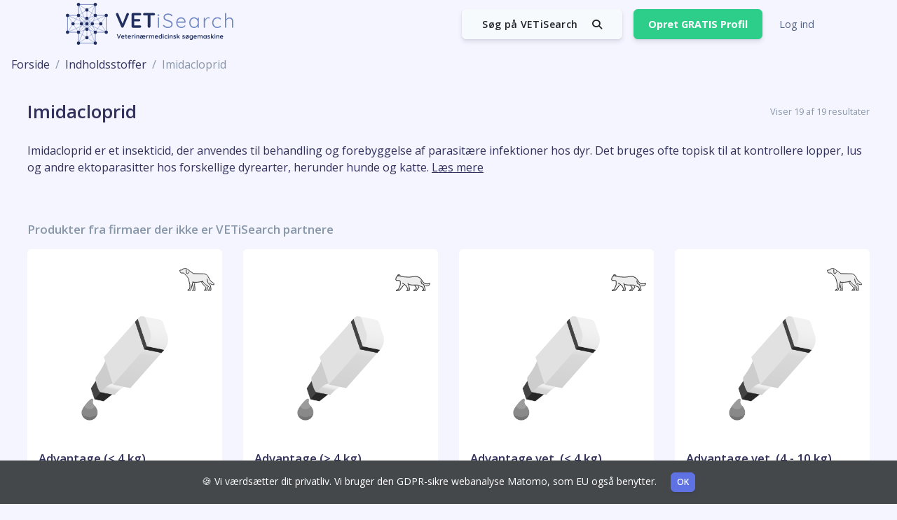

--- FILE ---
content_type: text/html; charset=UTF-8
request_url: https://vetisearch.dk/substances/imidacloprid
body_size: 12376
content:
<!DOCTYPE html>
<html lang="da">
    <head>
        
        
            <!-- Canonical and hreflangs -->
		<link rel="canonical" href="https://vetisearch.dk/substances/imidacloprid" />
		<link rel="alternate" hreflang="sv" href="https://vetisearch.se/substances/imidakloprid" />
		<link rel="alternate" hreflang="no" href="https://vetisearch.no/substances/imidakloprid" />
		<link rel="alternate" hreflang="en" href="https://vetisearch.co.uk/substances/imidacloprid" />
		<link rel="alternate" hreflang="de" href="https://vetisearch.de/substances/imidacloprid" />

                    <!-- Matomo Tag Manager -->
            <script>
                document.guest = 1;
                var _mtm = (window._mtm = window._mtm || []);
                _mtm.push({
                    'mtm.startTime': new Date().getTime(),
                    event: 'mtm.Start',
                });
                var d = document,
                    g = d.createElement('script'),
                    s = d.getElementsByTagName('script')[0];
                g.async = true;
                g.src = 'https://analytics.vetisearch.dk/js/container_6GiBJSjE.js';
                s.parentNode.insertBefore(g, s);
            </script>
            
            <!-- End Matomo Tag Manager -->
        
                    <!-- Matomo -->
            <script>
                var _paq = window._paq = window._paq || [];
                /* tracker methods like "setCustomDimension" should be called before "trackPageView" */
                                _paq.push(['trackPageView']);
                _paq.push(['enableLinkTracking']);
                (function() {
                    var u = '//analytics.vetisearch.dk/';
                    _paq.push(['setTrackerUrl', u + 'matomo.php']);
                    _paq.push(['setSiteId', '9']);
                    var d = document,
                        g = d.createElement('script'),
                        s = d.getElementsByTagName('script')[0];
                    g.async = true;
                    g.src = u + 'matomo.js';
                    s.parentNode.insertBefore(g, s);
                })();
            </script>
            <!-- End Matomo Code -->

            <script type="text/javascript">
                (function (c, l, a, r, i, t, y) {
                    c[a] =
                        c[a] ||
                        function () {
                            (c[a].q = c[a].q || []).push(arguments);
                        };
                    t = l.createElement(r);
                    t.async = 1;
                    t.src = 'https://www.clarity.ms/tag/' + i;
                    y = l.getElementsByTagName(r)[0];
                    y.parentNode.insertBefore(t, y);
                })(window, document, 'clarity', 'script', 'nxf8x2vhlv');
            </script>
        
        
        <meta charset="UTF-8" />
        <meta http-equiv="X-UA-Compatible" content="ie=edge" />
        <meta name="viewport" content="width=device-width, initial-scale=1.0" />
        <meta name="csrf-token" content="gwYBUrQUfUd6oSzksdNOF6pL5zD9mIlJnzLLZWsq" />
        <meta name="msapplication-TileColor" content="#ffffff" />
        <meta name="theme-color" content="#ffffff" />
        <meta
            name="description"
            content="Dyrlæge? Ny GRATIS platform og pharma-app til dyrlæger, veterinærsygeplejersker og studerende. Europas største database for diagnoser og lægemidler – med klare doseringer og EMA-retningslinjer. Spar 20 minutter dagligt! Hvorfor vente? Prøv det nu!"
        />
        <title>
            VETiSearch -
            Imidacloprid        </title>

        <!-- Structured Data (Schema.org) -->
        <script type="application/ld+json">{"@context":"https://schema.org","@type":"Organization","name":"VETiSearch","url":"https://vetisearch.dk","logo":"https://vetisearch.dk/img/brand/logo_with_text_da.svg","address":{"@type":"PostalAddress","streetAddress":"C.F. Richs Vej 99D","addressLocality":"Frederiksberg","postalCode":"2000","addressCountry":"DK"},"contactPoint":[{"@type":"ContactPoint","email":"kontakt@vetisearch.dk","contactType":"customer service"}],"sameAs":["https://www.facebook.com/VETiSearch/","https://www.linkedin.com/company/vetisearch/"]}</script>


        <script type="application/ld+json">{"@context":"https://schema.org","@type":"WebSite","url":"https://vetisearch.dk","name":"VETiSearch","publisher":{"@type":"Organization","name":"VETiSearch","logo":"https://vetisearch.dk/img/brand/logo_with_text_da.svg"}}</script>


            
    <script type="application/ld+json">{"@context":"https://schema.org","@type":"BreadcrumbList","itemListElement":[{"@type":"ListItem","position":1,"name":"Forside","item":"https://vetisearch.dk"},{"@type":"ListItem","position":2,"name":"Indholdsstoffer","item":"https://vetisearch.dk/substances"},{"@type":"ListItem","position":3,"name":"Imidacloprid","item":null}]}</script>

        <link
            rel="preconnect"
            href="https://fonts.googleapis.com"
            crossorigin="anonymous"
        />
        <link
            rel="preconnect"
            href="https://cdnjs.cloudflare.com"
            crossorigin="anonymous"
        />
        <link
            rel="preconnect"
            href="https://kit.fontawesome.com"
            crossorigin="anonymous"
        />

        
        <link
            rel="preload"
            href="https://fonts.googleapis.com/css?family=Open+Sans:300,400,600,700&display=swap"
            as="style"
        />
        <link
            rel="preload"
            href="https://cdnjs.cloudflare.com/ajax/libs/lightgallery/2.7.2/css/lightgallery.min.css"
            as="style"
        />
        <link
            rel="preload"
            href="https://kit.fontawesome.com/e883e09281.js"
            as="script"
        />

        
        <link
            rel="apple-touch-icon"
            sizes="180x180"
            href="/favicon/apple-touch-icon.png"
        />
        <link
            rel="icon"
            type="image/png"
            sizes="32x32"
            href="/favicon/favicon-32x32.png"
        />
        <link
            rel="icon"
            type="image/png"
            sizes="16x16"
            href="/favicon/favicon-16x16.png"
        />
        <link rel="manifest" href="/favicon/site.webmanifest" />
        <link
            rel="mask-icon"
            href="/favicon/safari-pinned-tab.svg"
            color="#5bbad5"
        />

        
        <link
            rel="stylesheet"
            href="https://fonts.googleapis.com/css?family=Open+Sans:300,400,600,700"
            type="text/css"
        />
        <link
            rel="stylesheet"
            href="https://cdnjs.cloudflare.com/ajax/libs/lightgallery/2.7.2/css/lightgallery.min.css"
            type="text/css"
        />
        <link rel="stylesheet" href="/css/argon.css?v=1.0.0" type="text/css" />

        <script
            defer
            src="https://kit.fontawesome.com/e883e09281.js"
            crossorigin="anonymous"
        ></script>
        <script
            src="https://code.jquery.com/jquery-3.7.1.min.js"
            integrity="sha256-/JqT3SQfawRcv/BIHPThkBvs0OEvtFFmqPF/lYI/Cxo="
            crossorigin="anonymous"
        ></script>
        <script
            src="https://cdnjs.cloudflare.com/ajax/libs/lightgallery/2.8.1/lightgallery.umd.min.js"
            integrity="sha512-UexFzU0TQTsof5otQ8fWrqPtNY1ctVv3ZphalsV++TwPEIDXnEprY2Q11GLi4BVM+k0nFPy3CdMYrxR8bDfl4w=="
            crossorigin="anonymous"
            referrerpolicy="no-referrer"
        ></script>
        <script>
            window.$ = window.jQuery = jQuery;
        </script>

                
        <script
            defer
            src="https://cdnjs.cloudflare.com/ajax/libs/javascript-canvas-to-blob/3.29.0/js/canvas-to-blob.min.js"
            integrity="sha512-zkt2aBQ0jhSXjI6VhJegNqBN3Kqlbi7PxpxOpELGoKtRGSuPOVGvetuTixdhQSuRefsFKroRgWRwQDpRcMd3+A=="
            crossorigin="anonymous"
            referrerpolicy="no-referrer"
        ></script>

        <link rel="preload" as="style" href="https://vetisearch.dk/build/assets/app-99692062.css" /><link rel="modulepreload" href="https://vetisearch.dk/build/assets/app-bd393410.js" /><link rel="modulepreload" href="https://vetisearch.dk/build/assets/map-bb5f8b5e.js" /><link rel="stylesheet" href="https://vetisearch.dk/build/assets/app-99692062.css" data-navigate-track="reload" /><script type="module" src="https://vetisearch.dk/build/assets/app-bd393410.js" data-navigate-track="reload"></script>
        <link
            rel="stylesheet"
            href="https://vetisearch.dk/vendor/wire-elements-pro/css/bootstrap-overlay-component.css"
        />
        
        
        <!-- Livewire Styles --><style >[wire\:loading][wire\:loading], [wire\:loading\.delay][wire\:loading\.delay], [wire\:loading\.inline-block][wire\:loading\.inline-block], [wire\:loading\.inline][wire\:loading\.inline], [wire\:loading\.block][wire\:loading\.block], [wire\:loading\.flex][wire\:loading\.flex], [wire\:loading\.table][wire\:loading\.table], [wire\:loading\.grid][wire\:loading\.grid], [wire\:loading\.inline-flex][wire\:loading\.inline-flex] {display: none;}[wire\:loading\.delay\.none][wire\:loading\.delay\.none], [wire\:loading\.delay\.shortest][wire\:loading\.delay\.shortest], [wire\:loading\.delay\.shorter][wire\:loading\.delay\.shorter], [wire\:loading\.delay\.short][wire\:loading\.delay\.short], [wire\:loading\.delay\.default][wire\:loading\.delay\.default], [wire\:loading\.delay\.long][wire\:loading\.delay\.long], [wire\:loading\.delay\.longer][wire\:loading\.delay\.longer], [wire\:loading\.delay\.longest][wire\:loading\.delay\.longest] {display: none;}[wire\:offline][wire\:offline] {display: none;}[wire\:dirty]:not(textarea):not(input):not(select) {display: none;}:root {--livewire-progress-bar-color: #2299dd;}[x-cloak] {display: none !important;}[wire\:cloak] {display: none !important;}</style>
        
        <style>
            .tablesorter-header .tablesorter-header-inner::before {
                font-family: 'Font Awesome 6 Pro', serif;
                padding-right: 10px;
            }

            .tablesorter-headerAsc .tablesorter-header-inner::before {
                content: '\f0de';
            }

            .tablesorter-headerDesc .tablesorter-header-inner::before {
                content: '\f0dd';
            }

            .tablesorter-headerUnSorted:not(.sorter-false)
                .tablesorter-header-inner::before {
                content: '\f0dc';
            }
        </style>
    </head>

    <body>
        <div>
            
            <div
                class="main-content d-flex flex-column"
                style="min-height: 100vh"
            >
                <nav class="navbar navbar-top navbar-horizontal navbar-expand-md">
    <div class="container px-4">
        <a class="navbar-brand" href="https://vetisearch.dk">
            <img wire:snapshot="{&quot;data&quot;:{&quot;src&quot;:&quot;https:\/\/files.vetisearch.eu\/img\/brand\/logo_with_text_da.svg&quot;,&quot;style&quot;:null,&quot;alt&quot;:&quot;VETiSearch logo image&quot;,&quot;context&quot;:&quot;VETiSearch logo&quot;,&quot;loading&quot;:&quot;lazy&quot;,&quot;class&quot;:null,&quot;id&quot;:null,&quot;title&quot;:null,&quot;sizes&quot;:null,&quot;dataToggle&quot;:null,&quot;dataTarget&quot;:null,&quot;dataPlacement&quot;:&quot;auto&quot;,&quot;dataTitle&quot;:null,&quot;dataContent&quot;:null,&quot;width&quot;:240,&quot;height&quot;:60,&quot;additionalAttributes&quot;:[[],{&quot;s&quot;:&quot;arr&quot;}]},&quot;memo&quot;:{&quot;id&quot;:&quot;yTvSBBQLM442gzOiO6xe&quot;,&quot;name&quot;:&quot;image&quot;,&quot;path&quot;:&quot;substances\/imidacloprid&quot;,&quot;method&quot;:&quot;GET&quot;,&quot;children&quot;:[],&quot;scripts&quot;:[],&quot;assets&quot;:[],&quot;errors&quot;:[],&quot;locale&quot;:&quot;da&quot;},&quot;checksum&quot;:&quot;d8d173125b6afea95ccf453b086642ec19869039da4d6b76e5f9b511e63de3a9&quot;}" wire:effects="[]" wire:id="yTvSBBQLM442gzOiO6xe"
    src="https://files.vetisearch.eu/img/brand/logo_with_text_da.svg"
    alt="VETiSearch logo image"
            height="60"
                width="240"
                            data-placement="auto"
                loading="lazy"
    />
        </a>
        <div>
            <button
                type="button"
                data-toggle="modal"
                data-target="#searchModal"
                aria-controls="navbarSupportedContent"
                aria-expanded="false"
                aria-label="Toggle navigation"
                class="navbar-toggler"
            >
                <i aria-hidden="true" class="fas fa-search"></i>
            </button>
            <button
                class="navbar-toggler"
                type="button"
                data-toggle="collapse"
                data-target="#navbar-collapse-main"
                aria-controls="navbarSupportedContent"
                aria-expanded="false"
                aria-label="Toggle navigation"
            >
                <i class="fas fa-bars"></i>
            </button>
        </div>
        <div id="navbar-collapse-search" class="collapse navbar-collapse">
            <div class="search_container pr-3">
                <button
                    class="btn btn-secondary float-right"
                    data-toggle="modal"
                    data-target="#searchModal"
                >
                    <span class="mx-2">
                        Søg på VETiSearch
                    </span>
                    <i class="fas fa-search mx-2"></i>
                </button>
            </div>
        </div>
        <div
            class="collapse navbar-collapse"
            id="navbar-collapse-main"
            style="flex-grow: unset"
        >
            <!-- Collapse header -->
            <div class="navbar-collapse-header d-md-none">
                <div class="row">
                    <div class="col-6 collapse-brand">
                        <a href="https://vetisearch.dk">
                            <img wire:snapshot="{&quot;data&quot;:{&quot;src&quot;:&quot;https:\/\/files.vetisearch.eu\/img\/brand\/logo_with_text_da.svg&quot;,&quot;style&quot;:null,&quot;alt&quot;:&quot;VETiSearch logo image&quot;,&quot;context&quot;:&quot;VETiSearch logo&quot;,&quot;loading&quot;:&quot;lazy&quot;,&quot;class&quot;:null,&quot;id&quot;:null,&quot;title&quot;:null,&quot;sizes&quot;:null,&quot;dataToggle&quot;:null,&quot;dataTarget&quot;:null,&quot;dataPlacement&quot;:&quot;auto&quot;,&quot;dataTitle&quot;:null,&quot;dataContent&quot;:null,&quot;width&quot;:240,&quot;height&quot;:60,&quot;additionalAttributes&quot;:[[],{&quot;s&quot;:&quot;arr&quot;}]},&quot;memo&quot;:{&quot;id&quot;:&quot;60qjSn3wvHwURcVfaK9o&quot;,&quot;name&quot;:&quot;image&quot;,&quot;path&quot;:&quot;substances\/imidacloprid&quot;,&quot;method&quot;:&quot;GET&quot;,&quot;children&quot;:[],&quot;scripts&quot;:[],&quot;assets&quot;:[],&quot;errors&quot;:[],&quot;locale&quot;:&quot;da&quot;},&quot;checksum&quot;:&quot;5dc6c37ec0a4aca1739599bb2d9b7f273ddbb11ca5c66fe5c9f2b885f31642a3&quot;}" wire:effects="[]" wire:id="60qjSn3wvHwURcVfaK9o"
    src="https://files.vetisearch.eu/img/brand/logo_with_text_da.svg"
    alt="VETiSearch logo image"
            height="60"
                width="240"
                            data-placement="auto"
                loading="lazy"
    />
                        </a>
                    </div>
                    <div class="col-6 collapse-close">
                        <button
                            type="button"
                            class="navbar-toggler"
                            data-toggle="collapse"
                            data-target="#navbar-collapse-main"
                            aria-controls="sidenav-main"
                            aria-expanded="false"
                            aria-label="Toggle sidenav"
                        >
                            <span></span>
                            <span></span>
                        </button>
                    </div>
                </div>
            </div>

            <!-- Navbar items -->
            <ul class="navbar-nav ml-auto d-flex align-items-center">
                                    <li class="nav-item">
                        <a
                            class="nav-link btn btn-success"
                            style="
                                padding: 0.625rem 1.25rem;
                                font-weight: 700;
                                color: white !important;
                            "
                            href="https://vetisearch.dk/register"
                        >
                            Opret GRATIS Profil
                        </a>
                    </li>
                                            <li class="nav-item">
                            <a class="nav-link" href="https://vetisearch.dk/login">
                                Log ind
                            </a>
                        </li>
                                                </ul>
        </div>
    </div>
</nav>
<div
    class="modal fade"
    style="z-index: 1041"
    id="searchModal"
    role="dialog"
    tabindex="-1"
    aria-labelledby="searchModalLabel"
    aria-hidden="true"
>
    <div class="modal-dialog modal-lg modal-xl" role="document">
        <div class="modal-content bg-lighter">
            <div
                style="
                    cursor: pointer;
                    position: absolute;
                    right: 1rem;
                    top: 1rem;
                    z-index: 1000;
                "
                class="text-right p-3 close"
                type="button"
                data-dismiss="modal"
                aria-label="Close"
            >
                <span aria-hidden="true"><i class="fas fa-times"></i></span>
            </div>
            <div class="modal-body">
                <div wire:snapshot="{&quot;data&quot;:{&quot;query&quot;:&quot;&quot;,&quot;searchResults&quot;:null,&quot;total&quot;:0,&quot;recentSearches&quot;:[[],{&quot;class&quot;:&quot;Illuminate\\Support\\Collection&quot;,&quot;s&quot;:&quot;clctn&quot;}]},&quot;memo&quot;:{&quot;id&quot;:&quot;Pi4LieybvHMeVYZENLsJ&quot;,&quot;name&quot;:&quot;searchform&quot;,&quot;path&quot;:&quot;substances\/imidacloprid&quot;,&quot;method&quot;:&quot;GET&quot;,&quot;children&quot;:[],&quot;scripts&quot;:[],&quot;assets&quot;:[],&quot;errors&quot;:[],&quot;locale&quot;:&quot;da&quot;},&quot;checksum&quot;:&quot;6699a1c85fb88870c8c247142dc50f71c7246cc208a75a2c36fe547128f56736&quot;}" wire:effects="[]" wire:id="Pi4LieybvHMeVYZENLsJ">
    <!--[if BLOCK]><![endif]-->        <div class="d-flex align-items-center flex-column py-4">
            <div class="h1 mb-4">
                Ønsker du at søge? Opret din GRATIS profil på VETiSearch i dag!
            </div>
            <div class="d-flex align-items-center">
                <a
                    class="btn btn-success"
                    style="
                        padding: 0.625rem 1.25rem;
                        font-weight: 700;
                        color: white !important;
                    "
                    href="https://vetisearch.dk/register"
                >
                    Opret GRATIS Profil
                </a>
                <span class="mx-4 text-muted">
                    eller
                </span>
                <a class="nav-link" href="https://vetisearch.dk/login">
                    Log ind
                </a>
            </div>
        </div>
    <!--[if ENDBLOCK]><![endif]-->
</div>

            </div>
        </div>
    </div>
</div>

                
                
                
                
                
                <main
                    class="flex-grow-1"
                                    >
                    
                        <nav aria-label="breadcrumb">
        <ol class="breadcrumb">
            
                                    <li class="breadcrumb-item"><a href="https://vetisearch.dk">Forside</a></li>
                
            
                                    <li class="breadcrumb-item"><a href="https://vetisearch.dk/substances">Indholdsstoffer</a></li>
                
            
                                    <li class="breadcrumb-item active">Imidacloprid</li>
                
                    </ol>
    </nav>

    <div class="container-fluid mb-7">
        <div class="row">
            <div
                class="col-12 mb-4 mt-4 d-flex align-items-center justify-content-between"
            >
                <h1 class="mb-0">
                    Imidacloprid
                </h1>
                <small class="text-muted">
                    Viser 19 af 19 resultater
                </small>
            </div>
            
            <div class="col-12">
                
                                    <div x-data="{ onlyResume: true }" class="mb-5">
                        <div
                            id="substance-description-resume"
                            class="overflow-hidden"
                            x-show="onlyResume"
                        >
                            Imidacloprid er et insekticid, der anvendes til behandling og forebyggelse af parasit&aelig;re infektioner hos dyr. Det bruges ofte topisk til at kontrollere lopper, lus og andre ektoparasitter hos forskellige dyrearter, herunder hunde og katte.

                                                            <span
                                    class="cursor-pointer text-underline"
                                    @click="onlyResume = !onlyResume"
                                >
                                    Læs mere
                                </span>
                                                    </div>
                        <div
                            x-cloak
                            id="substance-description"
                            class="overflow-hidden"
                            x-show="!onlyResume"
                        >
                            <p>Imidacloprid er et insekticid, der anvendes til behandling og forebyggelse af parasit&aelig;re infektioner hos dyr. Det bruges ofte topisk til at kontrollere lopper, lus og andre ektoparasitter hos forskellige dyrearter, herunder hunde og katte.</p>
<h3>Essentielt</h3>
<ul>
<li>Nikotinerge acetylcholinreceptor-agonist: Imidacloprid virker ved at binde sig til nikotinerge acetylcholinreceptorer i nervesystemet hos insekter.</li>
<li>Overstimulering af nervesystemet: Dette f&oslash;rer til overstimulering af nervesystemet, der resulterer i lammelse og d&oslash;d af parasitterne.</li>
<li>Selektiv toksicitet: Imidacloprid er selektivt giftigt for insekter, da det har h&oslash;j affinitet for insektreceptorer, mens det kun minimalt p&aring;virker pattedyrsreceptorer. Dette g&oslash;r det sikkert for v&aelig;rtsdyrene.</li>
</ul>
                        </div>
                    </div>
                            </div>
        </div>

        
                    <h3 class="mt-3 mb-3 text-muted">
                Produkter fra firmaer der ikke er VETiSearch partnere
            </h3>

            <div class="row">
                <div
        class="col-sm-6 col-md-6 col-lg-4 col-xl-3 mb-4 "
    >
                    <a href="https://vetisearch.dk/spcs/1248-advantage-4-kg">
    <div
        class="card border-0  drug-card"
        data-new-information-timestamp=""
    >
        
                            
                    <div
                class="d-flex align-items-end justify-content-end flex-wrap arter"
            >
                <!--[if BLOCK]><![endif]-->    <!--[if BLOCK]><![endif]-->        <div class="art">
            <img
                src="https://files.vetisearch.eu/species/5ZJuWShOM1VjUYWsavTuvkdZPMWZ2wY6J1sGUhDt.svg"
                class="art-image"
                alt="Hund icon"
                data-content="Hund"
                data-toggle="popover"
                data-placement="top"
                style="
                    width: 50px;
                    max-height: 50px;
                "
            />
        </div>
    <!--[if ENDBLOCK]><![endif]-->
<!--[if ENDBLOCK]><![endif]-->
            </div>
        
        <div class="w-100 d-flex justify-content-center align-items-center top">
            <img
                style="
                    max-width: min(300px, 100%);
                    max-height: 200px;
                    object-fit: contain;
                "
                src="https://files.vetisearch.eu/package_forms/4m7w3MA8H6KdbfEagv5rgvm5nk8OFMnEVZ3xfKju.png"
                class="gray"
                alt="Advantage (&lt; 4 kg)"
            />

            <div
                class="position-absolute d-flex align-items-center icons"
                style="bottom: 0; right: 5px"
            >
                
                            </div>
        </div>
        <div class="card-body">
            <div>
                <h3 class="mb-0">Advantage (&lt; 4 kg)</h3>
                <div>
                    <small class="text-muted">
                        40 mg/pipette Spot-on, opløsning
                        (e-pip.)
                    </small>
                </div>
                <div>
                    4 x 1 stk
                </div>
            </div>
        </div>
    </div>
</a>
            </div>
    <div
        class="col-sm-6 col-md-6 col-lg-4 col-xl-3 mb-4 "
    >
                    <a href="https://vetisearch.dk/spcs/5792-advantage-4-kg">
    <div
        class="card border-0  drug-card"
        data-new-information-timestamp=""
    >
        
                            
                    <div
                class="d-flex align-items-end justify-content-end flex-wrap arter"
            >
                <!--[if BLOCK]><![endif]-->    <!--[if BLOCK]><![endif]-->        <div class="art">
            <img
                src="https://files.vetisearch.eu/species/4gKh5DI7e2e8ISSrjSXQ8pWB5S3GYKRmpBn1vZDt.svg"
                class="art-image"
                alt="Kat icon"
                data-content="Kat"
                data-toggle="popover"
                data-placement="top"
                style="
                    width: 50px;
                    max-height: 50px;
                "
            />
        </div>
    <!--[if ENDBLOCK]><![endif]-->
<!--[if ENDBLOCK]><![endif]-->
            </div>
        
        <div class="w-100 d-flex justify-content-center align-items-center top">
            <img
                style="
                    max-width: min(300px, 100%);
                    max-height: 200px;
                    object-fit: contain;
                "
                src="https://files.vetisearch.eu/package_forms/4m7w3MA8H6KdbfEagv5rgvm5nk8OFMnEVZ3xfKju.png"
                class="gray"
                alt="Advantage (&gt; 4 kg)"
            />

            <div
                class="position-absolute d-flex align-items-center icons"
                style="bottom: 0; right: 5px"
            >
                
                            </div>
        </div>
        <div class="card-body">
            <div>
                <h3 class="mb-0">Advantage (&gt; 4 kg)</h3>
                <div>
                    <small class="text-muted">
                        80 mg/pipette Spot-on, opløsning
                        (e-pip.)
                    </small>
                </div>
                <div>
                    4 x 1 stk
                </div>
            </div>
        </div>
    </div>
</a>
            </div>
    <div
        class="col-sm-6 col-md-6 col-lg-4 col-xl-3 mb-4 "
    >
                    <a href="https://vetisearch.dk/spcs/1249-advantage-vet-4-kg">
    <div
        class="card border-0  drug-card"
        data-new-information-timestamp=""
    >
        
                            
                    <div
                class="d-flex align-items-end justify-content-end flex-wrap arter"
            >
                <!--[if BLOCK]><![endif]-->    <!--[if BLOCK]><![endif]-->        <div class="art">
            <img
                src="https://files.vetisearch.eu/species/4gKh5DI7e2e8ISSrjSXQ8pWB5S3GYKRmpBn1vZDt.svg"
                class="art-image"
                alt="Kat icon"
                data-content="Kat"
                data-toggle="popover"
                data-placement="top"
                style="
                    width: 50px;
                    max-height: 50px;
                "
            />
        </div>
    <!--[if ENDBLOCK]><![endif]-->
<!--[if ENDBLOCK]><![endif]-->
            </div>
        
        <div class="w-100 d-flex justify-content-center align-items-center top">
            <img
                style="
                    max-width: min(300px, 100%);
                    max-height: 200px;
                    object-fit: contain;
                "
                src="https://files.vetisearch.eu/package_forms/4m7w3MA8H6KdbfEagv5rgvm5nk8OFMnEVZ3xfKju.png"
                class="gray"
                alt="Advantage vet. (&lt; 4 kg)"
            />

            <div
                class="position-absolute d-flex align-items-center icons"
                style="bottom: 0; right: 5px"
            >
                
                            </div>
        </div>
        <div class="card-body">
            <div>
                <h3 class="mb-0">Advantage vet. (&lt; 4 kg)</h3>
                <div>
                    <small class="text-muted">
                        40 mg/pipette Spot-on, opløsning
                        (e-pip.)
                    </small>
                </div>
                <div>
                    4 x 1 stk
                </div>
            </div>
        </div>
    </div>
</a>
            </div>
    <div
        class="col-sm-6 col-md-6 col-lg-4 col-xl-3 mb-4 "
    >
                    <a href="https://vetisearch.dk/spcs/5791-advantage-vet-4-10-kg">
    <div
        class="card border-0  drug-card"
        data-new-information-timestamp=""
    >
        
                            
                    <div
                class="d-flex align-items-end justify-content-end flex-wrap arter"
            >
                <!--[if BLOCK]><![endif]-->    <!--[if BLOCK]><![endif]-->        <div class="art">
            <img
                src="https://files.vetisearch.eu/species/5ZJuWShOM1VjUYWsavTuvkdZPMWZ2wY6J1sGUhDt.svg"
                class="art-image"
                alt="Hund icon"
                data-content="Hund"
                data-toggle="popover"
                data-placement="top"
                style="
                    width: 50px;
                    max-height: 50px;
                "
            />
        </div>
    <!--[if ENDBLOCK]><![endif]-->
<!--[if ENDBLOCK]><![endif]-->
            </div>
        
        <div class="w-100 d-flex justify-content-center align-items-center top">
            <img
                style="
                    max-width: min(300px, 100%);
                    max-height: 200px;
                    object-fit: contain;
                "
                src="https://files.vetisearch.eu/package_forms/4m7w3MA8H6KdbfEagv5rgvm5nk8OFMnEVZ3xfKju.png"
                class="gray"
                alt="Advantage vet. (4 - 10 kg)"
            />

            <div
                class="position-absolute d-flex align-items-center icons"
                style="bottom: 0; right: 5px"
            >
                
                            </div>
        </div>
        <div class="card-body">
            <div>
                <h3 class="mb-0">Advantage vet. (4 - 10 kg)</h3>
                <div>
                    <small class="text-muted">
                        100 mg/pipette Spot-on, opløsning
                        (e-pip.)
                    </small>
                </div>
                <div>
                    4 x 1 stk
                </div>
            </div>
        </div>
    </div>
</a>
            </div>
    <div
        class="col-sm-6 col-md-6 col-lg-4 col-xl-3 mb-4 "
    >
                    <a href="https://vetisearch.dk/spcs/5790-advantage-vet-10-25-kg">
    <div
        class="card border-0  drug-card"
        data-new-information-timestamp=""
    >
        
                            
                    <div
                class="d-flex align-items-end justify-content-end flex-wrap arter"
            >
                <!--[if BLOCK]><![endif]-->    <!--[if BLOCK]><![endif]-->        <div class="art">
            <img
                src="https://files.vetisearch.eu/species/5ZJuWShOM1VjUYWsavTuvkdZPMWZ2wY6J1sGUhDt.svg"
                class="art-image"
                alt="Hund icon"
                data-content="Hund"
                data-toggle="popover"
                data-placement="top"
                style="
                    width: 50px;
                    max-height: 50px;
                "
            />
        </div>
    <!--[if ENDBLOCK]><![endif]-->
<!--[if ENDBLOCK]><![endif]-->
            </div>
        
        <div class="w-100 d-flex justify-content-center align-items-center top">
            <img
                style="
                    max-width: min(300px, 100%);
                    max-height: 200px;
                    object-fit: contain;
                "
                src="https://files.vetisearch.eu/package_forms/4m7w3MA8H6KdbfEagv5rgvm5nk8OFMnEVZ3xfKju.png"
                class="gray"
                alt="Advantage vet. (10 - 25 kg)"
            />

            <div
                class="position-absolute d-flex align-items-center icons"
                style="bottom: 0; right: 5px"
            >
                
                            </div>
        </div>
        <div class="card-body">
            <div>
                <h3 class="mb-0">Advantage vet. (10 - 25 kg)</h3>
                <div>
                    <small class="text-muted">
                        250 mg/pipette Spot-on, opløsning
                        (e-pip.)
                    </small>
                </div>
                <div>
                    4 x 1 stk
                </div>
            </div>
        </div>
    </div>
</a>
            </div>
    <div
        class="col-sm-6 col-md-6 col-lg-4 col-xl-3 mb-4 "
    >
                    <a href="https://vetisearch.dk/spcs/5789-advantage-vet-25-40-kg">
    <div
        class="card border-0  drug-card"
        data-new-information-timestamp=""
    >
        
                            
                    <div
                class="d-flex align-items-end justify-content-end flex-wrap arter"
            >
                <!--[if BLOCK]><![endif]-->    <!--[if BLOCK]><![endif]-->        <div class="art">
            <img
                src="https://files.vetisearch.eu/species/5ZJuWShOM1VjUYWsavTuvkdZPMWZ2wY6J1sGUhDt.svg"
                class="art-image"
                alt="Hund icon"
                data-content="Hund"
                data-toggle="popover"
                data-placement="top"
                style="
                    width: 50px;
                    max-height: 50px;
                "
            />
        </div>
    <!--[if ENDBLOCK]><![endif]-->
<!--[if ENDBLOCK]><![endif]-->
            </div>
        
        <div class="w-100 d-flex justify-content-center align-items-center top">
            <img
                style="
                    max-width: min(300px, 100%);
                    max-height: 200px;
                    object-fit: contain;
                "
                src="https://files.vetisearch.eu/package_forms/4m7w3MA8H6KdbfEagv5rgvm5nk8OFMnEVZ3xfKju.png"
                class="gray"
                alt="Advantage vet. (25 - 40 kg)"
            />

            <div
                class="position-absolute d-flex align-items-center icons"
                style="bottom: 0; right: 5px"
            >
                
                            </div>
        </div>
        <div class="card-body">
            <div>
                <h3 class="mb-0">Advantage vet. (25 - 40 kg)</h3>
                <div>
                    <small class="text-muted">
                        400 mg/pipette Spot-on, opløsning
                        (e-pip.)
                    </small>
                </div>
                <div>
                    4 x 1 stk
                </div>
            </div>
        </div>
    </div>
</a>
            </div>
    <div
        class="col-sm-6 col-md-6 col-lg-4 col-xl-3 mb-4 "
    >
                    <a href="https://vetisearch.dk/spcs/486-advocate-4-kg">
    <div
        class="card border-0  drug-card"
        data-new-information-timestamp=""
    >
        
                            
                    <div
                class="d-flex align-items-end justify-content-end flex-wrap arter"
            >
                <!--[if BLOCK]><![endif]-->    <!--[if BLOCK]><![endif]-->        <div class="art">
            <img
                src="https://files.vetisearch.eu/species/BjC5pAR7K9wLB8hTEJixdHf60lWtqWCJiyrOsCZP.svg"
                class="art-image"
                alt="Pelsdyr icon"
                data-content="Pelsdyr"
                data-toggle="popover"
                data-placement="top"
                style="
                    width: 50px;
                    max-height: 50px;
                "
            />
        </div>
    <!--[if ENDBLOCK]><![endif]-->
    <!--[if BLOCK]><![endif]-->        <div class="art">
            <img
                src="https://files.vetisearch.eu/species/4gKh5DI7e2e8ISSrjSXQ8pWB5S3GYKRmpBn1vZDt.svg"
                class="art-image"
                alt="Kat icon"
                data-content="Kat"
                data-toggle="popover"
                data-placement="top"
                style="
                    width: 50px;
                    max-height: 50px;
                "
            />
        </div>
    <!--[if ENDBLOCK]><![endif]-->
<!--[if ENDBLOCK]><![endif]-->
            </div>
        
        <div class="w-100 d-flex justify-content-center align-items-center top">
            <img
                style="
                    max-width: min(300px, 100%);
                    max-height: 200px;
                    object-fit: contain;
                "
                src="https://files.vetisearch.eu/package_forms/4m7w3MA8H6KdbfEagv5rgvm5nk8OFMnEVZ3xfKju.png"
                class="gray"
                alt="Advocate (&lt; 4 kg)"
            />

            <div
                class="position-absolute d-flex align-items-center icons"
                style="bottom: 0; right: 5px"
            >
                
                            </div>
        </div>
        <div class="card-body">
            <div>
                <h3 class="mb-0">Advocate (&lt; 4 kg)</h3>
                <div>
                    <small class="text-muted">
                        40 + 4 mg/pipette Spot-on, opløsning
                        (e-pip.)
                    </small>
                </div>
                <div>
                    3 x 1 stk
                </div>
            </div>
        </div>
    </div>
</a>
            </div>
    <div
        class="col-sm-6 col-md-6 col-lg-4 col-xl-3 mb-4 "
    >
                    <a href="https://vetisearch.dk/spcs/487-advocate-4-kg">
    <div
        class="card border-0  drug-card"
        data-new-information-timestamp=""
    >
        
                            
                    <div
                class="d-flex align-items-end justify-content-end flex-wrap arter"
            >
                <!--[if BLOCK]><![endif]-->    <!--[if BLOCK]><![endif]-->        <div class="art">
            <img
                src="https://files.vetisearch.eu/species/5ZJuWShOM1VjUYWsavTuvkdZPMWZ2wY6J1sGUhDt.svg"
                class="art-image"
                alt="Hund icon"
                data-content="Hund"
                data-toggle="popover"
                data-placement="top"
                style="
                    width: 50px;
                    max-height: 50px;
                "
            />
        </div>
    <!--[if ENDBLOCK]><![endif]-->
<!--[if ENDBLOCK]><![endif]-->
            </div>
        
        <div class="w-100 d-flex justify-content-center align-items-center top">
            <img
                style="
                    max-width: min(300px, 100%);
                    max-height: 200px;
                    object-fit: contain;
                "
                src="https://files.vetisearch.eu/package_forms/4m7w3MA8H6KdbfEagv5rgvm5nk8OFMnEVZ3xfKju.png"
                class="gray"
                alt="Advocate (&lt; 4 kg)"
            />

            <div
                class="position-absolute d-flex align-items-center icons"
                style="bottom: 0; right: 5px"
            >
                
                            </div>
        </div>
        <div class="card-body">
            <div>
                <h3 class="mb-0">Advocate (&lt; 4 kg)</h3>
                <div>
                    <small class="text-muted">
                        40 + 10 mg/pipette Spot-on, opløsning
                        (e-pip.)
                    </small>
                </div>
                <div>
                    3 x 1 stk
                </div>
            </div>
        </div>
    </div>
</a>
            </div>
    <div
        class="col-sm-6 col-md-6 col-lg-4 col-xl-3 mb-4 "
    >
                    <a href="https://vetisearch.dk/spcs/5716-advocate-4-8-kg">
    <div
        class="card border-0  drug-card"
        data-new-information-timestamp=""
    >
        
                            
                    <div
                class="d-flex align-items-end justify-content-end flex-wrap arter"
            >
                <!--[if BLOCK]><![endif]-->    <!--[if BLOCK]><![endif]-->        <div class="art">
            <img
                src="https://files.vetisearch.eu/species/4gKh5DI7e2e8ISSrjSXQ8pWB5S3GYKRmpBn1vZDt.svg"
                class="art-image"
                alt="Kat icon"
                data-content="Kat"
                data-toggle="popover"
                data-placement="top"
                style="
                    width: 50px;
                    max-height: 50px;
                "
            />
        </div>
    <!--[if ENDBLOCK]><![endif]-->
<!--[if ENDBLOCK]><![endif]-->
            </div>
        
        <div class="w-100 d-flex justify-content-center align-items-center top">
            <img
                style="
                    max-width: min(300px, 100%);
                    max-height: 200px;
                    object-fit: contain;
                "
                src="https://files.vetisearch.eu/package_forms/4m7w3MA8H6KdbfEagv5rgvm5nk8OFMnEVZ3xfKju.png"
                class="gray"
                alt="Advocate (4 - 8 kg)"
            />

            <div
                class="position-absolute d-flex align-items-center icons"
                style="bottom: 0; right: 5px"
            >
                
                            </div>
        </div>
        <div class="card-body">
            <div>
                <h3 class="mb-0">Advocate (4 - 8 kg)</h3>
                <div>
                    <small class="text-muted">
                        80 + 8 mg/pipette Spot-on, opløsning
                        (e-pip.)
                    </small>
                </div>
                <div>
                    3 x 1 stk
                </div>
            </div>
        </div>
    </div>
</a>
            </div>
    <div
        class="col-sm-6 col-md-6 col-lg-4 col-xl-3 mb-4 "
    >
                    <a href="https://vetisearch.dk/spcs/5717-advocate-4-10-kg">
    <div
        class="card border-0  drug-card"
        data-new-information-timestamp=""
    >
        
                            
                    <div
                class="d-flex align-items-end justify-content-end flex-wrap arter"
            >
                <!--[if BLOCK]><![endif]-->    <!--[if BLOCK]><![endif]-->        <div class="art">
            <img
                src="https://files.vetisearch.eu/species/5ZJuWShOM1VjUYWsavTuvkdZPMWZ2wY6J1sGUhDt.svg"
                class="art-image"
                alt="Hund icon"
                data-content="Hund"
                data-toggle="popover"
                data-placement="top"
                style="
                    width: 50px;
                    max-height: 50px;
                "
            />
        </div>
    <!--[if ENDBLOCK]><![endif]-->
<!--[if ENDBLOCK]><![endif]-->
            </div>
        
        <div class="w-100 d-flex justify-content-center align-items-center top">
            <img
                style="
                    max-width: min(300px, 100%);
                    max-height: 200px;
                    object-fit: contain;
                "
                src="https://files.vetisearch.eu/package_forms/4m7w3MA8H6KdbfEagv5rgvm5nk8OFMnEVZ3xfKju.png"
                class="gray"
                alt="Advocate (4 - 10 kg)"
            />

            <div
                class="position-absolute d-flex align-items-center icons"
                style="bottom: 0; right: 5px"
            >
                
                            </div>
        </div>
        <div class="card-body">
            <div>
                <h3 class="mb-0">Advocate (4 - 10 kg)</h3>
                <div>
                    <small class="text-muted">
                        100 + 25 mg/pipette Spot-on, opløsning
                        (e-pip.)
                    </small>
                </div>
                <div>
                    3 x 1 ml
                </div>
            </div>
        </div>
    </div>
</a>
            </div>
    <div
        class="col-sm-6 col-md-6 col-lg-4 col-xl-3 mb-4 "
    >
                    <a href="https://vetisearch.dk/spcs/5718-advocate-10-25-kg">
    <div
        class="card border-0  drug-card"
        data-new-information-timestamp=""
    >
        
                            
                    <div
                class="d-flex align-items-end justify-content-end flex-wrap arter"
            >
                <!--[if BLOCK]><![endif]-->    <!--[if BLOCK]><![endif]-->        <div class="art">
            <img
                src="https://files.vetisearch.eu/species/5ZJuWShOM1VjUYWsavTuvkdZPMWZ2wY6J1sGUhDt.svg"
                class="art-image"
                alt="Hund icon"
                data-content="Hund"
                data-toggle="popover"
                data-placement="top"
                style="
                    width: 50px;
                    max-height: 50px;
                "
            />
        </div>
    <!--[if ENDBLOCK]><![endif]-->
<!--[if ENDBLOCK]><![endif]-->
            </div>
        
        <div class="w-100 d-flex justify-content-center align-items-center top">
            <img
                style="
                    max-width: min(300px, 100%);
                    max-height: 200px;
                    object-fit: contain;
                "
                src="https://files.vetisearch.eu/package_forms/4m7w3MA8H6KdbfEagv5rgvm5nk8OFMnEVZ3xfKju.png"
                class="gray"
                alt="Advocate (10 - 25 kg)"
            />

            <div
                class="position-absolute d-flex align-items-center icons"
                style="bottom: 0; right: 5px"
            >
                
                            </div>
        </div>
        <div class="card-body">
            <div>
                <h3 class="mb-0">Advocate (10 - 25 kg)</h3>
                <div>
                    <small class="text-muted">
                        250 + 62,5 mg/pipette Spot-on, opløsning
                        (e-pip.)
                    </small>
                </div>
                <div>
                    3 x 1 stk
                </div>
            </div>
        </div>
    </div>
</a>
            </div>
    <div
        class="col-sm-6 col-md-6 col-lg-4 col-xl-3 mb-4 "
    >
                    <a href="https://vetisearch.dk/spcs/5719-advocate-25-40-kg">
    <div
        class="card border-0  drug-card"
        data-new-information-timestamp=""
    >
        
                            
                    <div
                class="d-flex align-items-end justify-content-end flex-wrap arter"
            >
                <!--[if BLOCK]><![endif]-->    <!--[if BLOCK]><![endif]-->        <div class="art">
            <img
                src="https://files.vetisearch.eu/species/5ZJuWShOM1VjUYWsavTuvkdZPMWZ2wY6J1sGUhDt.svg"
                class="art-image"
                alt="Hund icon"
                data-content="Hund"
                data-toggle="popover"
                data-placement="top"
                style="
                    width: 50px;
                    max-height: 50px;
                "
            />
        </div>
    <!--[if ENDBLOCK]><![endif]-->
<!--[if ENDBLOCK]><![endif]-->
            </div>
        
        <div class="w-100 d-flex justify-content-center align-items-center top">
            <img
                style="
                    max-width: min(300px, 100%);
                    max-height: 200px;
                    object-fit: contain;
                "
                src="https://files.vetisearch.eu/package_forms/4m7w3MA8H6KdbfEagv5rgvm5nk8OFMnEVZ3xfKju.png"
                class="gray"
                alt="Advocate (25 - 40 kg)"
            />

            <div
                class="position-absolute d-flex align-items-center icons"
                style="bottom: 0; right: 5px"
            >
                
                            </div>
        </div>
        <div class="card-body">
            <div>
                <h3 class="mb-0">Advocate (25 - 40 kg)</h3>
                <div>
                    <small class="text-muted">
                        400 + 100 mg/pipette Spot-on, opløsning
                        (e-pip.)
                    </small>
                </div>
                <div>
                    3 x 1 stk
                </div>
            </div>
        </div>
    </div>
</a>
            </div>
    <div
        class="col-sm-6 col-md-6 col-lg-4 col-xl-3 mb-4 "
    >
                    <a href="https://vetisearch.dk/spcs/1322-bayvantic-vet-4-kg">
    <div
        class="card border-0  drug-card"
        data-new-information-timestamp=""
    >
        
                            
                    <div
                class="d-flex align-items-end justify-content-end flex-wrap arter"
            >
                <!--[if BLOCK]><![endif]-->    <!--[if BLOCK]><![endif]-->        <div class="art">
            <img
                src="https://files.vetisearch.eu/species/5ZJuWShOM1VjUYWsavTuvkdZPMWZ2wY6J1sGUhDt.svg"
                class="art-image"
                alt="Hund icon"
                data-content="Hund"
                data-toggle="popover"
                data-placement="top"
                style="
                    width: 50px;
                    max-height: 50px;
                "
            />
        </div>
    <!--[if ENDBLOCK]><![endif]-->
<!--[if ENDBLOCK]><![endif]-->
            </div>
        
        <div class="w-100 d-flex justify-content-center align-items-center top">
            <img
                style="
                    max-width: min(300px, 100%);
                    max-height: 200px;
                    object-fit: contain;
                "
                src="https://files.vetisearch.eu/package_forms/4m7w3MA8H6KdbfEagv5rgvm5nk8OFMnEVZ3xfKju.png"
                class="gray"
                alt="Bayvantic vet. (&lt; 4 kg)"
            />

            <div
                class="position-absolute d-flex align-items-center icons"
                style="bottom: 0; right: 5px"
            >
                
                            </div>
        </div>
        <div class="card-body">
            <div>
                <h3 class="mb-0">Bayvantic vet. (&lt; 4 kg)</h3>
                <div>
                    <small class="text-muted">
                        200 + 40 mg/pipette Spot-on, opløsning
                        (e-pip.)
                    </small>
                </div>
                <div>
                    4 x 1 stk
                </div>
            </div>
        </div>
    </div>
</a>
            </div>
    <div
        class="col-sm-6 col-md-6 col-lg-4 col-xl-3 mb-4 "
    >
                    <a href="https://vetisearch.dk/spcs/5802-bayvantic-vet-4-10-kg">
    <div
        class="card border-0  drug-card"
        data-new-information-timestamp=""
    >
        
                            
                    <div
                class="d-flex align-items-end justify-content-end flex-wrap arter"
            >
                <!--[if BLOCK]><![endif]-->    <!--[if BLOCK]><![endif]-->        <div class="art">
            <img
                src="https://files.vetisearch.eu/species/5ZJuWShOM1VjUYWsavTuvkdZPMWZ2wY6J1sGUhDt.svg"
                class="art-image"
                alt="Hund icon"
                data-content="Hund"
                data-toggle="popover"
                data-placement="top"
                style="
                    width: 50px;
                    max-height: 50px;
                "
            />
        </div>
    <!--[if ENDBLOCK]><![endif]-->
<!--[if ENDBLOCK]><![endif]-->
            </div>
        
        <div class="w-100 d-flex justify-content-center align-items-center top">
            <img
                style="
                    max-width: min(300px, 100%);
                    max-height: 200px;
                    object-fit: contain;
                "
                src="https://files.vetisearch.eu/package_forms/4m7w3MA8H6KdbfEagv5rgvm5nk8OFMnEVZ3xfKju.png"
                class="gray"
                alt="Bayvantic vet. (4 - 10 kg)"
            />

            <div
                class="position-absolute d-flex align-items-center icons"
                style="bottom: 0; right: 5px"
            >
                
                            </div>
        </div>
        <div class="card-body">
            <div>
                <h3 class="mb-0">Bayvantic vet. (4 - 10 kg)</h3>
                <div>
                    <small class="text-muted">
                        500 + 100 mg/pipette Spot-on, opløsning
                        (e-pip.)
                    </small>
                </div>
                <div>
                    4 x 1 ml
                </div>
            </div>
        </div>
    </div>
</a>
            </div>
    <div
        class="col-sm-6 col-md-6 col-lg-4 col-xl-3 mb-4 "
    >
                    <a href="https://vetisearch.dk/spcs/5803-bayvantic-vet-10-25-kg">
    <div
        class="card border-0  drug-card"
        data-new-information-timestamp=""
    >
        
                            
                    <div
                class="d-flex align-items-end justify-content-end flex-wrap arter"
            >
                <!--[if BLOCK]><![endif]-->    <!--[if BLOCK]><![endif]-->        <div class="art">
            <img
                src="https://files.vetisearch.eu/species/5ZJuWShOM1VjUYWsavTuvkdZPMWZ2wY6J1sGUhDt.svg"
                class="art-image"
                alt="Hund icon"
                data-content="Hund"
                data-toggle="popover"
                data-placement="top"
                style="
                    width: 50px;
                    max-height: 50px;
                "
            />
        </div>
    <!--[if ENDBLOCK]><![endif]-->
<!--[if ENDBLOCK]><![endif]-->
            </div>
        
        <div class="w-100 d-flex justify-content-center align-items-center top">
            <img
                style="
                    max-width: min(300px, 100%);
                    max-height: 200px;
                    object-fit: contain;
                "
                src="https://files.vetisearch.eu/package_forms/4m7w3MA8H6KdbfEagv5rgvm5nk8OFMnEVZ3xfKju.png"
                class="gray"
                alt="Bayvantic vet. (10 - 25 kg)"
            />

            <div
                class="position-absolute d-flex align-items-center icons"
                style="bottom: 0; right: 5px"
            >
                
                            </div>
        </div>
        <div class="card-body">
            <div>
                <h3 class="mb-0">Bayvantic vet. (10 - 25 kg)</h3>
                <div>
                    <small class="text-muted">
                        1.250 + 250 mg/pipette Spot-on, opløsning
                        (e-pip.)
                    </small>
                </div>
                <div>
                    4 x 1 stk
                </div>
            </div>
        </div>
    </div>
</a>
            </div>
    <div
        class="col-sm-6 col-md-6 col-lg-4 col-xl-3 mb-4 "
    >
                    <a href="https://vetisearch.dk/spcs/5804-bayvantic-vet-25-40-kg">
    <div
        class="card border-0  drug-card"
        data-new-information-timestamp=""
    >
        
                            
                    <div
                class="d-flex align-items-end justify-content-end flex-wrap arter"
            >
                <!--[if BLOCK]><![endif]-->    <!--[if BLOCK]><![endif]-->        <div class="art">
            <img
                src="https://files.vetisearch.eu/species/5ZJuWShOM1VjUYWsavTuvkdZPMWZ2wY6J1sGUhDt.svg"
                class="art-image"
                alt="Hund icon"
                data-content="Hund"
                data-toggle="popover"
                data-placement="top"
                style="
                    width: 50px;
                    max-height: 50px;
                "
            />
        </div>
    <!--[if ENDBLOCK]><![endif]-->
<!--[if ENDBLOCK]><![endif]-->
            </div>
        
        <div class="w-100 d-flex justify-content-center align-items-center top">
            <img
                style="
                    max-width: min(300px, 100%);
                    max-height: 200px;
                    object-fit: contain;
                "
                src="https://files.vetisearch.eu/package_forms/4m7w3MA8H6KdbfEagv5rgvm5nk8OFMnEVZ3xfKju.png"
                class="gray"
                alt="Bayvantic vet. (25 - 40 kg)"
            />

            <div
                class="position-absolute d-flex align-items-center icons"
                style="bottom: 0; right: 5px"
            >
                
                            </div>
        </div>
        <div class="card-body">
            <div>
                <h3 class="mb-0">Bayvantic vet. (25 - 40 kg)</h3>
                <div>
                    <small class="text-muted">
                        2.000 + 400 mg/pipette Spot-on, opløsning
                        (e-pip.)
                    </small>
                </div>
                <div>
                    4 x 1 stk
                </div>
            </div>
        </div>
    </div>
</a>
            </div>
    <div
        class="col-sm-6 col-md-6 col-lg-4 col-xl-3 mb-4 "
    >
                    <a href="https://vetisearch.dk/spcs/1321-bayvantic-vet-40-60-kg">
    <div
        class="card border-0  drug-card"
        data-new-information-timestamp=""
    >
        
                            
                    <div
                class="d-flex align-items-end justify-content-end flex-wrap arter"
            >
                <!--[if BLOCK]><![endif]-->    <!--[if BLOCK]><![endif]-->        <div class="art">
            <img
                src="https://files.vetisearch.eu/species/5ZJuWShOM1VjUYWsavTuvkdZPMWZ2wY6J1sGUhDt.svg"
                class="art-image"
                alt="Hund icon"
                data-content="Hund"
                data-toggle="popover"
                data-placement="top"
                style="
                    width: 50px;
                    max-height: 50px;
                "
            />
        </div>
    <!--[if ENDBLOCK]><![endif]-->
<!--[if ENDBLOCK]><![endif]-->
            </div>
        
        <div class="w-100 d-flex justify-content-center align-items-center top">
            <img
                style="
                    max-width: min(300px, 100%);
                    max-height: 200px;
                    object-fit: contain;
                "
                src="https://files.vetisearch.eu/package_forms/4m7w3MA8H6KdbfEagv5rgvm5nk8OFMnEVZ3xfKju.png"
                class="gray"
                alt="Bayvantic vet. (40 - 60 kg)"
            />

            <div
                class="position-absolute d-flex align-items-center icons"
                style="bottom: 0; right: 5px"
            >
                
                            </div>
        </div>
        <div class="card-body">
            <div>
                <h3 class="mb-0">Bayvantic vet. (40 - 60 kg)</h3>
                <div>
                    <small class="text-muted">
                        3.000 + 600 mg/pipette Spot-on, opløsning
                        (e-pip.)
                    </small>
                </div>
                <div>
                    4 x 1 stk
                </div>
            </div>
        </div>
    </div>
</a>
            </div>
    <div
        class="col-sm-6 col-md-6 col-lg-4 col-xl-3 mb-4 "
    >
                    <a href="https://vetisearch.dk/spcs/1980-seresto-vet-8-kg">
    <div
        class="card border-0  drug-card"
        data-new-information-timestamp=""
    >
        
                            
                    <div
                class="d-flex align-items-end justify-content-end flex-wrap arter"
            >
                <!--[if BLOCK]><![endif]-->    <!--[if BLOCK]><![endif]-->        <div class="art">
            <img
                src="https://files.vetisearch.eu/species/4gKh5DI7e2e8ISSrjSXQ8pWB5S3GYKRmpBn1vZDt.svg"
                class="art-image"
                alt="Kat icon"
                data-content="Kat"
                data-toggle="popover"
                data-placement="top"
                style="
                    width: 44.444444444444px;
                    max-height: 44.444444444444px;
                "
            />
        </div>
    <!--[if ENDBLOCK]><![endif]-->
    <!--[if BLOCK]><![endif]-->        <div class="art">
            <img
                src="https://files.vetisearch.eu/species/5ZJuWShOM1VjUYWsavTuvkdZPMWZ2wY6J1sGUhDt.svg"
                class="art-image"
                alt="Hund icon"
                data-content="Hund"
                data-toggle="popover"
                data-placement="top"
                style="
                    width: 50px;
                    max-height: 50px;
                "
            />
        </div>
    <!--[if ENDBLOCK]><![endif]-->
<!--[if ENDBLOCK]><![endif]-->
            </div>
        
        <div class="w-100 d-flex justify-content-center align-items-center top">
            <img
                style="
                    max-width: min(300px, 100%);
                    max-height: 200px;
                    object-fit: contain;
                "
                src="https://files.vetisearch.eu/package_forms/eaMVcFiENKwjYyQjLEYLoUvvVpDSNOLy2LxcKKsn.png"
                class="gray"
                alt="Seresto vet. (&lt; 8 kg)"
            />

            <div
                class="position-absolute d-flex align-items-center icons"
                style="bottom: 0; right: 5px"
            >
                
                            </div>
        </div>
        <div class="card-body">
            <div>
                <h3 class="mb-0">Seresto vet. (&lt; 8 kg)</h3>
                <div>
                    <small class="text-muted">
                        1,25 + 0,56 g/stk Medicinsk halsbånd
                        (Dåse)
                    </small>
                </div>
                <div>
                    1 x 1 stk
                </div>
            </div>
        </div>
    </div>
</a>
            </div>
    <div
        class="col-sm-6 col-md-6 col-lg-4 col-xl-3 mb-4 "
    >
                    <a href="https://vetisearch.dk/spcs/1982-seresto-vet-8-kg">
    <div
        class="card border-0  drug-card"
        data-new-information-timestamp=""
    >
        
                            
                    <div
                class="d-flex align-items-end justify-content-end flex-wrap arter"
            >
                <!--[if BLOCK]><![endif]-->    <!--[if BLOCK]><![endif]-->        <div class="art">
            <img
                src="https://files.vetisearch.eu/species/5ZJuWShOM1VjUYWsavTuvkdZPMWZ2wY6J1sGUhDt.svg"
                class="art-image"
                alt="Hund icon"
                data-content="Hund"
                data-toggle="popover"
                data-placement="top"
                style="
                    width: 50px;
                    max-height: 50px;
                "
            />
        </div>
    <!--[if ENDBLOCK]><![endif]-->
<!--[if ENDBLOCK]><![endif]-->
            </div>
        
        <div class="w-100 d-flex justify-content-center align-items-center top">
            <img
                style="
                    max-width: min(300px, 100%);
                    max-height: 200px;
                    object-fit: contain;
                "
                src="https://files.vetisearch.eu/package_forms/eaMVcFiENKwjYyQjLEYLoUvvVpDSNOLy2LxcKKsn.png"
                class="gray"
                alt="Seresto vet. (&gt; 8 kg)"
            />

            <div
                class="position-absolute d-flex align-items-center icons"
                style="bottom: 0; right: 5px"
            >
                
                            </div>
        </div>
        <div class="card-body">
            <div>
                <h3 class="mb-0">Seresto vet. (&gt; 8 kg)</h3>
                <div>
                    <small class="text-muted">
                        4,5 + 2,03 g/stk Medicinsk halsbånd
                        (Dåse)
                    </small>
                </div>
                <div>
                    1 x 1 stk
                </div>
            </div>
        </div>
    </div>
</a>
            </div>
            </div>
        
            </div>
                </main>

                                    <div class="glide" id="glide-business-partners">
        <div data-glide-el="track" class="glide__track">
            <ul class="glide__slides">
                                    <li class="glide__slide business-partner-logo">
                                                    <a
                                href="https://vetisearch.dk/amr_dk"
                                target="_blank"
                                title="Verdensmål"
                            >
                                <img wire:snapshot="{&quot;data&quot;:{&quot;src&quot;:&quot;https:\/\/files.vetisearch.eu\/business-partner-logos\/71-1728387403.png&quot;,&quot;style&quot;:null,&quot;alt&quot;:&quot;Verdensm\u00e5l logo image&quot;,&quot;context&quot;:&quot;Verdensm\u00e5l logo&quot;,&quot;loading&quot;:&quot;lazy&quot;,&quot;class&quot;:null,&quot;id&quot;:null,&quot;title&quot;:null,&quot;sizes&quot;:null,&quot;dataToggle&quot;:null,&quot;dataTarget&quot;:null,&quot;dataPlacement&quot;:&quot;auto&quot;,&quot;dataTitle&quot;:null,&quot;dataContent&quot;:null,&quot;width&quot;:&quot;100%&quot;,&quot;height&quot;:&quot;100%&quot;,&quot;additionalAttributes&quot;:[[],{&quot;s&quot;:&quot;arr&quot;}]},&quot;memo&quot;:{&quot;id&quot;:&quot;y7TNdGC9Igh2WOcaIn69&quot;,&quot;name&quot;:&quot;image&quot;,&quot;path&quot;:&quot;substances\/imidacloprid&quot;,&quot;method&quot;:&quot;GET&quot;,&quot;children&quot;:[],&quot;scripts&quot;:[],&quot;assets&quot;:[],&quot;errors&quot;:[],&quot;locale&quot;:&quot;da&quot;},&quot;checksum&quot;:&quot;376cd3f17eba99313c20832f4b114ff3d225bc529da69d0373902ca169d03ab8&quot;}" wire:effects="[]" wire:id="y7TNdGC9Igh2WOcaIn69"
    src="https://files.vetisearch.eu/business-partner-logos/71-1728387403.png"
    alt="Verdensmål logo image"
            height="100%"
                width="100%"
                            data-placement="auto"
                loading="lazy"
    />
                            </a>
                                            </li>
                                    <li class="glide__slide business-partner-logo">
                                                    <a
                                href="https://www.orionpharmaanimalhealth.com/"
                                target="_blank"
                                title="Orion Pharma"
                            >
                                <img wire:snapshot="{&quot;data&quot;:{&quot;src&quot;:&quot;https:\/\/files.vetisearch.eu\/business-partner-logos\/10-1717156208.png&quot;,&quot;style&quot;:null,&quot;alt&quot;:&quot;Orion Pharma logo image&quot;,&quot;context&quot;:&quot;Orion Pharma logo&quot;,&quot;loading&quot;:&quot;lazy&quot;,&quot;class&quot;:null,&quot;id&quot;:null,&quot;title&quot;:null,&quot;sizes&quot;:null,&quot;dataToggle&quot;:null,&quot;dataTarget&quot;:null,&quot;dataPlacement&quot;:&quot;auto&quot;,&quot;dataTitle&quot;:null,&quot;dataContent&quot;:null,&quot;width&quot;:&quot;100%&quot;,&quot;height&quot;:&quot;100%&quot;,&quot;additionalAttributes&quot;:[[],{&quot;s&quot;:&quot;arr&quot;}]},&quot;memo&quot;:{&quot;id&quot;:&quot;IZZPMX8eGKfC1gxmSDQH&quot;,&quot;name&quot;:&quot;image&quot;,&quot;path&quot;:&quot;substances\/imidacloprid&quot;,&quot;method&quot;:&quot;GET&quot;,&quot;children&quot;:[],&quot;scripts&quot;:[],&quot;assets&quot;:[],&quot;errors&quot;:[],&quot;locale&quot;:&quot;da&quot;},&quot;checksum&quot;:&quot;48ca6579658cb9ca6402cd73b957faf75b9811302c2f25b369f7da3c71a13130&quot;}" wire:effects="[]" wire:id="IZZPMX8eGKfC1gxmSDQH"
    src="https://files.vetisearch.eu/business-partner-logos/10-1717156208.png"
    alt="Orion Pharma logo image"
            height="100%"
                width="100%"
                            data-placement="auto"
                loading="lazy"
    />
                            </a>
                                            </li>
                                    <li class="glide__slide business-partner-logo">
                                                    <a
                                href="https://www.dechra.co.uk/"
                                target="_blank"
                                title="Dechra"
                            >
                                <img wire:snapshot="{&quot;data&quot;:{&quot;src&quot;:&quot;https:\/\/files.vetisearch.eu\/business-partner-logos\/dechra.png&quot;,&quot;style&quot;:null,&quot;alt&quot;:&quot;Dechra logo image&quot;,&quot;context&quot;:&quot;Dechra logo&quot;,&quot;loading&quot;:&quot;lazy&quot;,&quot;class&quot;:null,&quot;id&quot;:null,&quot;title&quot;:null,&quot;sizes&quot;:null,&quot;dataToggle&quot;:null,&quot;dataTarget&quot;:null,&quot;dataPlacement&quot;:&quot;auto&quot;,&quot;dataTitle&quot;:null,&quot;dataContent&quot;:null,&quot;width&quot;:&quot;100%&quot;,&quot;height&quot;:&quot;100%&quot;,&quot;additionalAttributes&quot;:[[],{&quot;s&quot;:&quot;arr&quot;}]},&quot;memo&quot;:{&quot;id&quot;:&quot;qzp8qWDtOV2FxbVDbpQV&quot;,&quot;name&quot;:&quot;image&quot;,&quot;path&quot;:&quot;substances\/imidacloprid&quot;,&quot;method&quot;:&quot;GET&quot;,&quot;children&quot;:[],&quot;scripts&quot;:[],&quot;assets&quot;:[],&quot;errors&quot;:[],&quot;locale&quot;:&quot;da&quot;},&quot;checksum&quot;:&quot;03505007e0be3345ffa088ff514ded6dcac65d93f65ef6577fc9a830cdc21348&quot;}" wire:effects="[]" wire:id="qzp8qWDtOV2FxbVDbpQV"
    src="https://files.vetisearch.eu/business-partner-logos/dechra.png"
    alt="Dechra logo image"
            height="100%"
                width="100%"
                            data-placement="auto"
                loading="lazy"
    />
                            </a>
                                            </li>
                                    <li class="glide__slide business-partner-logo">
                                                    <a
                                href="https://www.huvepharma.com/"
                                target="_blank"
                                title="HuvePharma"
                            >
                                <img wire:snapshot="{&quot;data&quot;:{&quot;src&quot;:&quot;https:\/\/files.vetisearch.eu\/business-partner-logos\/287-1755518829-da.jpg&quot;,&quot;style&quot;:null,&quot;alt&quot;:&quot;HuvePharma logo image&quot;,&quot;context&quot;:&quot;HuvePharma logo&quot;,&quot;loading&quot;:&quot;lazy&quot;,&quot;class&quot;:null,&quot;id&quot;:null,&quot;title&quot;:null,&quot;sizes&quot;:null,&quot;dataToggle&quot;:null,&quot;dataTarget&quot;:null,&quot;dataPlacement&quot;:&quot;auto&quot;,&quot;dataTitle&quot;:null,&quot;dataContent&quot;:null,&quot;width&quot;:&quot;100%&quot;,&quot;height&quot;:&quot;100%&quot;,&quot;additionalAttributes&quot;:[[],{&quot;s&quot;:&quot;arr&quot;}]},&quot;memo&quot;:{&quot;id&quot;:&quot;kDVfIK88vhKne7Z4LG0K&quot;,&quot;name&quot;:&quot;image&quot;,&quot;path&quot;:&quot;substances\/imidacloprid&quot;,&quot;method&quot;:&quot;GET&quot;,&quot;children&quot;:[],&quot;scripts&quot;:[],&quot;assets&quot;:[],&quot;errors&quot;:[],&quot;locale&quot;:&quot;da&quot;},&quot;checksum&quot;:&quot;4b7c3417ed9a12bb3a15a532b5d6ef182cd6621d75cd1e9c4d71c3a0520421be&quot;}" wire:effects="[]" wire:id="kDVfIK88vhKne7Z4LG0K"
    src="https://files.vetisearch.eu/business-partner-logos/287-1755518829-da.jpg"
    alt="HuvePharma logo image"
            height="100%"
                width="100%"
                            data-placement="auto"
                loading="lazy"
    />
                            </a>
                                            </li>
                                    <li class="glide__slide business-partner-logo">
                                                    <a
                                href="https://ivcevidensia.co.uk/"
                                target="_blank"
                                title="Evidensia"
                            >
                                <img wire:snapshot="{&quot;data&quot;:{&quot;src&quot;:&quot;https:\/\/files.vetisearch.eu\/business-partner-logos\/7-1717158515.png&quot;,&quot;style&quot;:null,&quot;alt&quot;:&quot;Evidensia logo image&quot;,&quot;context&quot;:&quot;Evidensia logo&quot;,&quot;loading&quot;:&quot;lazy&quot;,&quot;class&quot;:null,&quot;id&quot;:null,&quot;title&quot;:null,&quot;sizes&quot;:null,&quot;dataToggle&quot;:null,&quot;dataTarget&quot;:null,&quot;dataPlacement&quot;:&quot;auto&quot;,&quot;dataTitle&quot;:null,&quot;dataContent&quot;:null,&quot;width&quot;:&quot;100%&quot;,&quot;height&quot;:&quot;100%&quot;,&quot;additionalAttributes&quot;:[[],{&quot;s&quot;:&quot;arr&quot;}]},&quot;memo&quot;:{&quot;id&quot;:&quot;fSkfTXRhFKedVHq6V8Dl&quot;,&quot;name&quot;:&quot;image&quot;,&quot;path&quot;:&quot;substances\/imidacloprid&quot;,&quot;method&quot;:&quot;GET&quot;,&quot;children&quot;:[],&quot;scripts&quot;:[],&quot;assets&quot;:[],&quot;errors&quot;:[],&quot;locale&quot;:&quot;da&quot;},&quot;checksum&quot;:&quot;f78f470cbc5cd6ebf5775a7d98d11bc6edb308ca1e6e8cc900c9da755b92d75c&quot;}" wire:effects="[]" wire:id="fSkfTXRhFKedVHq6V8Dl"
    src="https://files.vetisearch.eu/business-partner-logos/7-1717158515.png"
    alt="Evidensia logo image"
            height="100%"
                width="100%"
                            data-placement="auto"
                loading="lazy"
    />
                            </a>
                                            </li>
                                    <li class="glide__slide business-partner-logo">
                                                    <a
                                href="https://www.provet.cloud"
                                target="_blank"
                                title="Provet Cloud"
                            >
                                <img wire:snapshot="{&quot;data&quot;:{&quot;src&quot;:&quot;https:\/\/files.vetisearch.eu\/business-partner-logos\/1-1717155751.png&quot;,&quot;style&quot;:null,&quot;alt&quot;:&quot;Provet Cloud logo image&quot;,&quot;context&quot;:&quot;Provet Cloud logo&quot;,&quot;loading&quot;:&quot;lazy&quot;,&quot;class&quot;:null,&quot;id&quot;:null,&quot;title&quot;:null,&quot;sizes&quot;:null,&quot;dataToggle&quot;:null,&quot;dataTarget&quot;:null,&quot;dataPlacement&quot;:&quot;auto&quot;,&quot;dataTitle&quot;:null,&quot;dataContent&quot;:null,&quot;width&quot;:&quot;100%&quot;,&quot;height&quot;:&quot;100%&quot;,&quot;additionalAttributes&quot;:[[],{&quot;s&quot;:&quot;arr&quot;}]},&quot;memo&quot;:{&quot;id&quot;:&quot;Sbf9SdUwE2ze3UJaHKXN&quot;,&quot;name&quot;:&quot;image&quot;,&quot;path&quot;:&quot;substances\/imidacloprid&quot;,&quot;method&quot;:&quot;GET&quot;,&quot;children&quot;:[],&quot;scripts&quot;:[],&quot;assets&quot;:[],&quot;errors&quot;:[],&quot;locale&quot;:&quot;da&quot;},&quot;checksum&quot;:&quot;139373ef84b350cf1a95fd575b2c5894ec5fff15b520a1a6959fcb3b7cc22f09&quot;}" wire:effects="[]" wire:id="Sbf9SdUwE2ze3UJaHKXN"
    src="https://files.vetisearch.eu/business-partner-logos/1-1717155751.png"
    alt="Provet Cloud logo image"
            height="100%"
                width="100%"
                            data-placement="auto"
                loading="lazy"
    />
                            </a>
                                            </li>
                                    <li class="glide__slide business-partner-logo">
                                                    <a
                                href="https://www.scanvet.dk"
                                target="_blank"
                                title="Scanvet"
                            >
                                <img wire:snapshot="{&quot;data&quot;:{&quot;src&quot;:&quot;https:\/\/files.vetisearch.eu\/business-partner-logos\/75-1728886412.png&quot;,&quot;style&quot;:null,&quot;alt&quot;:&quot;Scanvet logo image&quot;,&quot;context&quot;:&quot;Scanvet logo&quot;,&quot;loading&quot;:&quot;lazy&quot;,&quot;class&quot;:null,&quot;id&quot;:null,&quot;title&quot;:null,&quot;sizes&quot;:null,&quot;dataToggle&quot;:null,&quot;dataTarget&quot;:null,&quot;dataPlacement&quot;:&quot;auto&quot;,&quot;dataTitle&quot;:null,&quot;dataContent&quot;:null,&quot;width&quot;:&quot;100%&quot;,&quot;height&quot;:&quot;100%&quot;,&quot;additionalAttributes&quot;:[[],{&quot;s&quot;:&quot;arr&quot;}]},&quot;memo&quot;:{&quot;id&quot;:&quot;8wG8Rew78GxdQfrlxx8R&quot;,&quot;name&quot;:&quot;image&quot;,&quot;path&quot;:&quot;substances\/imidacloprid&quot;,&quot;method&quot;:&quot;GET&quot;,&quot;children&quot;:[],&quot;scripts&quot;:[],&quot;assets&quot;:[],&quot;errors&quot;:[],&quot;locale&quot;:&quot;da&quot;},&quot;checksum&quot;:&quot;20d47607d506330e81e1c6f91929b374cd84d8e11c2d50ec56936f7d5788a7a8&quot;}" wire:effects="[]" wire:id="8wG8Rew78GxdQfrlxx8R"
    src="https://files.vetisearch.eu/business-partner-logos/75-1728886412.png"
    alt="Scanvet logo image"
            height="100%"
                width="100%"
                            data-placement="auto"
                loading="lazy"
    />
                            </a>
                                            </li>
                                    <li class="glide__slide business-partner-logo">
                                                    <a
                                href="https://salfarm.com"
                                target="_blank"
                                title="Salfarm"
                            >
                                <img wire:snapshot="{&quot;data&quot;:{&quot;src&quot;:&quot;https:\/\/files.vetisearch.eu\/business-partner-logos\/12-1717155578.png&quot;,&quot;style&quot;:null,&quot;alt&quot;:&quot;Salfarm logo image&quot;,&quot;context&quot;:&quot;Salfarm logo&quot;,&quot;loading&quot;:&quot;lazy&quot;,&quot;class&quot;:null,&quot;id&quot;:null,&quot;title&quot;:null,&quot;sizes&quot;:null,&quot;dataToggle&quot;:null,&quot;dataTarget&quot;:null,&quot;dataPlacement&quot;:&quot;auto&quot;,&quot;dataTitle&quot;:null,&quot;dataContent&quot;:null,&quot;width&quot;:&quot;100%&quot;,&quot;height&quot;:&quot;100%&quot;,&quot;additionalAttributes&quot;:[[],{&quot;s&quot;:&quot;arr&quot;}]},&quot;memo&quot;:{&quot;id&quot;:&quot;4YjwNurbYT54hZSmAiSD&quot;,&quot;name&quot;:&quot;image&quot;,&quot;path&quot;:&quot;substances\/imidacloprid&quot;,&quot;method&quot;:&quot;GET&quot;,&quot;children&quot;:[],&quot;scripts&quot;:[],&quot;assets&quot;:[],&quot;errors&quot;:[],&quot;locale&quot;:&quot;da&quot;},&quot;checksum&quot;:&quot;df8e6fd16918fa0e11adae7134cd6669205f2a06401a70ffd6abae09b5f21cae&quot;}" wire:effects="[]" wire:id="4YjwNurbYT54hZSmAiSD"
    src="https://files.vetisearch.eu/business-partner-logos/12-1717155578.png"
    alt="Salfarm logo image"
            height="100%"
                width="100%"
                            data-placement="auto"
                loading="lazy"
    />
                            </a>
                                            </li>
                                    <li class="glide__slide business-partner-logo">
                                                    <a
                                href="https://nextmune.com/gb/"
                                target="_blank"
                                title="Nextmune"
                            >
                                <img wire:snapshot="{&quot;data&quot;:{&quot;src&quot;:&quot;https:\/\/files.vetisearch.eu\/business-partner-logos\/8-1717156831.png&quot;,&quot;style&quot;:null,&quot;alt&quot;:&quot;Nextmune logo image&quot;,&quot;context&quot;:&quot;Nextmune logo&quot;,&quot;loading&quot;:&quot;lazy&quot;,&quot;class&quot;:null,&quot;id&quot;:null,&quot;title&quot;:null,&quot;sizes&quot;:null,&quot;dataToggle&quot;:null,&quot;dataTarget&quot;:null,&quot;dataPlacement&quot;:&quot;auto&quot;,&quot;dataTitle&quot;:null,&quot;dataContent&quot;:null,&quot;width&quot;:&quot;100%&quot;,&quot;height&quot;:&quot;100%&quot;,&quot;additionalAttributes&quot;:[[],{&quot;s&quot;:&quot;arr&quot;}]},&quot;memo&quot;:{&quot;id&quot;:&quot;JWQZ9DQuEDreOUJuhQyZ&quot;,&quot;name&quot;:&quot;image&quot;,&quot;path&quot;:&quot;substances\/imidacloprid&quot;,&quot;method&quot;:&quot;GET&quot;,&quot;children&quot;:[],&quot;scripts&quot;:[],&quot;assets&quot;:[],&quot;errors&quot;:[],&quot;locale&quot;:&quot;da&quot;},&quot;checksum&quot;:&quot;7cf2e96972380419e44dc76a77f01dde52e1dc4021070b8eca7ef043a638010d&quot;}" wire:effects="[]" wire:id="JWQZ9DQuEDreOUJuhQyZ"
    src="https://files.vetisearch.eu/business-partner-logos/8-1717156831.png"
    alt="Nextmune logo image"
            height="100%"
                width="100%"
                            data-placement="auto"
                loading="lazy"
    />
                            </a>
                                            </li>
                                    <li class="glide__slide business-partner-logo">
                                                    <a
                                href="https://nordvacc.se/da"
                                target="_blank"
                                title="Nordvacc"
                            >
                                <img wire:snapshot="{&quot;data&quot;:{&quot;src&quot;:&quot;https:\/\/files.vetisearch.eu\/business-partner-logos\/nordvacc.png&quot;,&quot;style&quot;:null,&quot;alt&quot;:&quot;Nordvacc logo image&quot;,&quot;context&quot;:&quot;Nordvacc logo&quot;,&quot;loading&quot;:&quot;lazy&quot;,&quot;class&quot;:null,&quot;id&quot;:null,&quot;title&quot;:null,&quot;sizes&quot;:null,&quot;dataToggle&quot;:null,&quot;dataTarget&quot;:null,&quot;dataPlacement&quot;:&quot;auto&quot;,&quot;dataTitle&quot;:null,&quot;dataContent&quot;:null,&quot;width&quot;:&quot;100%&quot;,&quot;height&quot;:&quot;100%&quot;,&quot;additionalAttributes&quot;:[[],{&quot;s&quot;:&quot;arr&quot;}]},&quot;memo&quot;:{&quot;id&quot;:&quot;7oOZxIWyuaaSWmAbV08D&quot;,&quot;name&quot;:&quot;image&quot;,&quot;path&quot;:&quot;substances\/imidacloprid&quot;,&quot;method&quot;:&quot;GET&quot;,&quot;children&quot;:[],&quot;scripts&quot;:[],&quot;assets&quot;:[],&quot;errors&quot;:[],&quot;locale&quot;:&quot;da&quot;},&quot;checksum&quot;:&quot;f3baddaa49bbb2445b11f52d1703e18afb5b7d6e2db4bd25f7d3e6cb0a5e67ba&quot;}" wire:effects="[]" wire:id="7oOZxIWyuaaSWmAbV08D"
    src="https://files.vetisearch.eu/business-partner-logos/nordvacc.png"
    alt="Nordvacc logo image"
            height="100%"
                width="100%"
                            data-placement="auto"
                loading="lazy"
    />
                            </a>
                                            </li>
                                    <li class="glide__slide business-partner-logo">
                                                    <a
                                href="https://www.anicura.de/"
                                target="_blank"
                                title="Anicura"
                            >
                                <img wire:snapshot="{&quot;data&quot;:{&quot;src&quot;:&quot;https:\/\/files.vetisearch.eu\/business-partner-logos\/4-1717155919.png&quot;,&quot;style&quot;:null,&quot;alt&quot;:&quot;Anicura logo image&quot;,&quot;context&quot;:&quot;Anicura logo&quot;,&quot;loading&quot;:&quot;lazy&quot;,&quot;class&quot;:null,&quot;id&quot;:null,&quot;title&quot;:null,&quot;sizes&quot;:null,&quot;dataToggle&quot;:null,&quot;dataTarget&quot;:null,&quot;dataPlacement&quot;:&quot;auto&quot;,&quot;dataTitle&quot;:null,&quot;dataContent&quot;:null,&quot;width&quot;:&quot;100%&quot;,&quot;height&quot;:&quot;100%&quot;,&quot;additionalAttributes&quot;:[[],{&quot;s&quot;:&quot;arr&quot;}]},&quot;memo&quot;:{&quot;id&quot;:&quot;lP9bEwMATc4hUeo4FNV7&quot;,&quot;name&quot;:&quot;image&quot;,&quot;path&quot;:&quot;substances\/imidacloprid&quot;,&quot;method&quot;:&quot;GET&quot;,&quot;children&quot;:[],&quot;scripts&quot;:[],&quot;assets&quot;:[],&quot;errors&quot;:[],&quot;locale&quot;:&quot;da&quot;},&quot;checksum&quot;:&quot;50b2f8d55fa0c49471355f66f310e2c15a020e13ae5be604c8324ed08e28bea3&quot;}" wire:effects="[]" wire:id="lP9bEwMATc4hUeo4FNV7"
    src="https://files.vetisearch.eu/business-partner-logos/4-1717155919.png"
    alt="Anicura logo image"
            height="100%"
                width="100%"
                            data-placement="auto"
                loading="lazy"
    />
                            </a>
                                            </li>
                            </ul>
        </div>
    </div>

    
    <footer class="py-5">
    <div class="links text-muted d-flex flex-column">
                    <a href="https://vetisearch.dk/vetisearch_dk">
                Hvad er VETiSearch?
            </a>
                    <a href="https://vetisearch.dk/partnerpartner_dk">
                Pharmapartner med VETiSearch
            </a>
                    <a href="https://vetisearch.dk/information-til-apoteker">
                Info til apoteker
            </a>
                    <a href="https://vetisearch.dk/amr_dk">
                Ansvarlig antibiotikaordinering
            </a>
                    <a href="https://vetisearch.dk/aftalevilkar_dk">
                Aftalevilkår
            </a>
                    <a href="https://vetisearch.dk/support_dk">
                Hjælp / Support
            </a>
        
        <a href="https://vetisearch.dk/contact">
            Kontakt VETiSearch
        </a>
    </div>

    <div
        class="appBadges text-muted text-center d-flex justify-content-center align-items-center flex-column"
    >
        <div
        id="compliance"
        class="d-flex flex-column flex-md-row mb-5 align-items-center"
        style="max-width: 750px; color: #32325d"
    >
        <small>
            <div class="mr-5">
                VETiSearch.dk overholder Bekendtgørelse om recepter og dosisdispensering af lægemidler, §53 om kryptering

                <a
                    href="https://files.vetisearch.eu/compliance/Deloitte-VETiSearch-ISRS-4400.pdf"
                    target="_blank"
                    style="text-decoration: underline"
                >
                    Læs mere
                </a>
            </div>
        </small>

        <img wire:snapshot="{&quot;data&quot;:{&quot;src&quot;:&quot;\/img\/deloitte.svg&quot;,&quot;style&quot;:&quot;width: 150px; height: fit-content&quot;,&quot;alt&quot;:&quot;Deloitte compliance image&quot;,&quot;context&quot;:&quot;Deloitte compliance&quot;,&quot;loading&quot;:&quot;lazy&quot;,&quot;class&quot;:null,&quot;id&quot;:&quot;complainceLogo&quot;,&quot;title&quot;:null,&quot;sizes&quot;:null,&quot;dataToggle&quot;:null,&quot;dataTarget&quot;:null,&quot;dataPlacement&quot;:&quot;auto&quot;,&quot;dataTitle&quot;:null,&quot;dataContent&quot;:null,&quot;width&quot;:128,&quot;height&quot;:28,&quot;additionalAttributes&quot;:[[],{&quot;s&quot;:&quot;arr&quot;}]},&quot;memo&quot;:{&quot;id&quot;:&quot;x5NHV5i5Pr5xxKCYuxFt&quot;,&quot;name&quot;:&quot;image&quot;,&quot;path&quot;:&quot;substances\/imidacloprid&quot;,&quot;method&quot;:&quot;GET&quot;,&quot;children&quot;:[],&quot;scripts&quot;:[],&quot;assets&quot;:[],&quot;errors&quot;:[],&quot;locale&quot;:&quot;da&quot;},&quot;checksum&quot;:&quot;96be34d0cc90f7ddff6da2ef98656eb066209f4eae1cd74e8a56a1e258eb41f0&quot;}" wire:effects="[]" wire:id="x5NHV5i5Pr5xxKCYuxFt"
    src="/img/deloitte.svg"
    alt="Deloitte compliance image"
            height="28"
                width="128"
                style="width: 150px; height: fit-content"
                        data-placement="auto"
                loading="lazy"
    />
    </div>

        <div class="d-flex flex-column flex-sm-row justify-content-around">
    <a
        href="https://apps.apple.com/us/app/vetisearch/id1660561837"
        target="_blank"
        rel="noreferrer"
    >
        <img wire:snapshot="{&quot;data&quot;:{&quot;src&quot;:&quot;\/img\/app-badges\/apple\/da.svg&quot;,&quot;style&quot;:null,&quot;alt&quot;:&quot;Apple App Store image&quot;,&quot;context&quot;:&quot;Apple App Store&quot;,&quot;loading&quot;:&quot;lazy&quot;,&quot;class&quot;:null,&quot;id&quot;:null,&quot;title&quot;:null,&quot;sizes&quot;:null,&quot;dataToggle&quot;:null,&quot;dataTarget&quot;:null,&quot;dataPlacement&quot;:&quot;auto&quot;,&quot;dataTitle&quot;:null,&quot;dataContent&quot;:null,&quot;width&quot;:179,&quot;height&quot;:60,&quot;additionalAttributes&quot;:[[],{&quot;s&quot;:&quot;arr&quot;}]},&quot;memo&quot;:{&quot;id&quot;:&quot;BUvwsh6gsqNJVdv2NZn1&quot;,&quot;name&quot;:&quot;image&quot;,&quot;path&quot;:&quot;substances\/imidacloprid&quot;,&quot;method&quot;:&quot;GET&quot;,&quot;children&quot;:[],&quot;scripts&quot;:[],&quot;assets&quot;:[],&quot;errors&quot;:[],&quot;locale&quot;:&quot;da&quot;},&quot;checksum&quot;:&quot;e31b54a94c11bb512b3b37ac6b42bea822fde7f6a92f7329d7ef24f92fdcde38&quot;}" wire:effects="[]" wire:id="BUvwsh6gsqNJVdv2NZn1"
    src="/img/app-badges/apple/da.svg"
    alt="Apple App Store image"
            height="60"
                width="179"
                            data-placement="auto"
                loading="lazy"
    />
    </a>

    <span style="width: 30px">&nbsp;</span>

    <a
        href="https://play.google.com/store/apps/details?id=com.vetisearch.app"
        target="_blank"
        rel="noreferrer"
    >
        <img wire:snapshot="{&quot;data&quot;:{&quot;src&quot;:&quot;\/img\/app-badges\/google\/da.svg&quot;,&quot;style&quot;:null,&quot;alt&quot;:&quot;Google Play Store image&quot;,&quot;context&quot;:&quot;Google Play Store&quot;,&quot;loading&quot;:&quot;lazy&quot;,&quot;class&quot;:null,&quot;id&quot;:null,&quot;title&quot;:null,&quot;sizes&quot;:null,&quot;dataToggle&quot;:null,&quot;dataTarget&quot;:null,&quot;dataPlacement&quot;:&quot;auto&quot;,&quot;dataTitle&quot;:null,&quot;dataContent&quot;:null,&quot;width&quot;:204,&quot;height&quot;:60,&quot;additionalAttributes&quot;:[[],{&quot;s&quot;:&quot;arr&quot;}]},&quot;memo&quot;:{&quot;id&quot;:&quot;mBk5xaMoEATUp5xzNbf5&quot;,&quot;name&quot;:&quot;image&quot;,&quot;path&quot;:&quot;substances\/imidacloprid&quot;,&quot;method&quot;:&quot;GET&quot;,&quot;children&quot;:[],&quot;scripts&quot;:[],&quot;assets&quot;:[],&quot;errors&quot;:[],&quot;locale&quot;:&quot;da&quot;},&quot;checksum&quot;:&quot;96cc69175aa414f29dcd66318e7348e7c42c53ef1ceed1c782134f1fa50e422c&quot;}" wire:effects="[]" wire:id="mBk5xaMoEATUp5xzNbf5"
    src="/img/app-badges/google/da.svg"
    alt="Google Play Store image"
            height="60"
                width="204"
                            data-placement="auto"
                loading="lazy"
    />
    </a>
</div>
    </div>

    <div
        class="hostedBy text-muted d-flex justify-content-center justify-content-xl-end align-items-center"
    >
        <div id="" class="">
    <a
        href="https://www.hetzner.com/assets/downloads/FOX-Certificate.pdf"
        style="text-decoration: underline; border: 0"
        target="_blank"
        rel="noreferrer"
    >
        <img wire:snapshot="{&quot;data&quot;:{&quot;src&quot;:&quot;\/img\/hetzner\/en-27001-certified.png&quot;,&quot;style&quot;:&quot;height: 125px&quot;,&quot;alt&quot;:&quot;Hosted by Hetzner image&quot;,&quot;context&quot;:&quot;Hosted by Hetzner&quot;,&quot;loading&quot;:&quot;lazy&quot;,&quot;class&quot;:null,&quot;id&quot;:&quot;webHostingLogo&quot;,&quot;title&quot;:&quot;Hosted by Hetzner&quot;,&quot;sizes&quot;:null,&quot;dataToggle&quot;:null,&quot;dataTarget&quot;:null,&quot;dataPlacement&quot;:&quot;auto&quot;,&quot;dataTitle&quot;:null,&quot;dataContent&quot;:null,&quot;width&quot;:&quot;266&quot;,&quot;height&quot;:&quot;125&quot;,&quot;additionalAttributes&quot;:[[],{&quot;s&quot;:&quot;arr&quot;}]},&quot;memo&quot;:{&quot;id&quot;:&quot;DRD0dRoOMynt1rgL3rnO&quot;,&quot;name&quot;:&quot;image&quot;,&quot;path&quot;:&quot;substances\/imidacloprid&quot;,&quot;method&quot;:&quot;GET&quot;,&quot;children&quot;:[],&quot;scripts&quot;:[],&quot;assets&quot;:[],&quot;errors&quot;:[],&quot;locale&quot;:&quot;da&quot;},&quot;checksum&quot;:&quot;a69ea835ad5988e2b2c150a4f7720a3f93b11ab0d0e79f7ba62e3f3afb5de521&quot;}" wire:effects="[]" wire:id="DRD0dRoOMynt1rgL3rnO"
    src="/img/hetzner/en-27001-certified.png"
    alt="Hosted by Hetzner image"
            height="125"
                width="266"
                style="height: 125px"
                        data-placement="auto"
                title="Hosted by Hetzner"
            loading="lazy"
    />
    </a>
</div>
    </div>
</footer>

<div class="container pb-4 px-5">
    <div class="row mb-2">
        <div class="col text-center">
            <small class="text-muted">
    <i>
        VETiSearch&trade; ApS - C.F. Richs Vej 99D - 2000
        Frederiksberg - Danmark -
        <a href="mailto:kontakt@vetisearch.dk">
            kontakt@vetisearch.dk
        </a>
        - CVR: 39926679
    </i>
</small>
        </div>
    </div>

    <div class="row">
        <div class="col text-center">
            <small class="text-muted">
                <i>
                    VETiSearch.dk Copyright © 2026 . Alle rettigheder forbeholdes. Denne side omhandler medicin til dyr. Disse oplysninger er kun beregnet til indbyggere i Danmark. Produktinformationer, der gives på denne side, er udelukkende beregnet til indbyggere i Danmark. Produkter kan have forskellig produktinformationer i forskellige EU lande.
                </i>
            </small>
        </div>
    </div>
</div>






                            </div>
        </div>

                    <div id="cookie-banner" role="alert" class="alert alert-dark text-center mb-0">
    🍪 Vi værdsætter dit privatliv. Vi bruger den GDPR-sikre webanalyse Matomo, som EU også benytter. &nbsp;&nbsp;&nbsp;
    <button
        type="button"
        class="btn btn-primary btn-sm ms-3"
        onclick="window.CookieBanner.hide()"
    >
        OK
    </button>
</div>
        
        
        <script data-navigate-once="true">window.livewireScriptConfig = {"csrf":"gwYBUrQUfUd6oSzksdNOF6pL5zD9mIlJnzLLZWsq","uri":"\/livewire\/update","progressBar":"","nonce":""};</script>
        <div wire:snapshot="{&quot;data&quot;:{&quot;activeComponent&quot;:null,&quot;components&quot;:[[],{&quot;s&quot;:&quot;arr&quot;}]},&quot;memo&quot;:{&quot;id&quot;:&quot;P4qKT0RFYJ4WnSmMbHTS&quot;,&quot;name&quot;:&quot;modal-pro&quot;,&quot;path&quot;:&quot;substances\/imidacloprid&quot;,&quot;method&quot;:&quot;GET&quot;,&quot;children&quot;:[],&quot;scripts&quot;:[],&quot;assets&quot;:[],&quot;errors&quot;:[],&quot;locale&quot;:&quot;da&quot;},&quot;checksum&quot;:&quot;023bdb07de56c180b3a2ffa6d4f355e133e22ab268450ae6c3d17b2a894e40f8&quot;}" wire:effects="{&quot;listeners&quot;:[&quot;modal.open&quot;]}" wire:id="P4qKT0RFYJ4WnSmMbHTS" x-data="WepOverlayComponent({ type: 'modal', animationOverlapDuration: 350 })"
     @keydown.window.escape="closeIf('close-on-escape')"
     x-show="open"
     class="wep-modal"
     :class="getElementAttribute('component-class')"
     aria-modal="true"
     x-cloak>
    <div x-show="open"
         x-transition:enter="enter"
         x-transition:enter-start="start"
         x-transition:enter-end="end"
         x-transition:leave="leave"
         x-transition:leave-start="start"
         x-transition:leave-end="end"
         class="wep-modal-backdrop"
         aria-hidden="true">
    </div>

    <div class="wep-modal-container">
        <div class="wep-modal-inner-container">
            <div x-show="open && showActiveComponent"
                 x-transition:enter="enter"
                 x-transition:enter-start="start"
                 x-transition:enter-end="end"
                 x-transition:leave="leave"
                 x-transition:leave-start="start"
                 x-transition:leave-end="end"
                 x-bind:class="activeComponentWidth"
                 x-trap.inert.noscroll="getElementBehavior('trap-focus') && open"
                 class="wep-modal-content">
                <!--[if BLOCK]><![endif]--><!--[if ENDBLOCK]><![endif]-->
            </div>
        </div>
    </div>
</div>
        <script src="https://vetisearch.dk/vendor/wire-elements-pro/js/overlay-component.js"></script>

            <script type="module">
        jQuery('#searchModal').on('shown.bs.modal', function () {
            setTimeout(function () {
                $('#livewire-search').focus();
            }, 100);
        });
    </script>
        
                    
                            <div role="status" id="toaster" x-data="toasterHub([], JSON.parse('{\u0022alignment\u0022:\u0022bottom\u0022,\u0022duration\u0022:3000,\u0022replace\u0022:false,\u0022suppress\u0022:false}'))" class="fixed w-100 p-4 d-flex fixed-bottom justify-content-end"
 style="pointer-events: none;">
    <template x-for="toast in toasts" :key="toast.id">
        <div x-show="toast.isVisible"
             x-init="$nextTick(() => toast.show($el))"
                          x-transition:enter-start="translate-y-12 opacity-0"
             x-transition:enter-end="translate-y-0 opacity-100"
                          x-transition:leave-end="opacity-0 scale-90"
             class="position-relative duration-300 transform transition ease-in-out pointer-events-auto rounded p-2 pr-4"
             style="max-width: 300px;pointer-events: auto;"
             :class="toast.select({ error: 'bg-danger text-white', info: 'bg-info text-black', success: 'bg-success text-white', warning: 'bg-warning text-white' })"
        >
            <span x-text="toast.message"
               class="inline-block select-none not-italic rounded shadow-lg text-sm w-100 mt-3"
            ></span>

                        <button @click="toast.dispose()" aria-label="close" class="position-absolute right-0 p-2 btn btn-link text-white top-0">
                <span aria-hidden="true">&times;</span>
            </button>
                    </div>
    </template>
</div>
    </body>
</html>


--- FILE ---
content_type: text/css
request_url: https://vetisearch.dk/build/assets/app-99692062.css
body_size: 19603
content:
@charset "UTF-8";.ts-control{border:1px solid #ced4da;padding:.375rem .75rem;width:100%;overflow:hidden;position:relative;z-index:1;box-sizing:border-box;box-shadow:none;border-radius:.25rem;display:flex;flex-wrap:wrap}.ts-wrapper.multi.has-items .ts-control{padding:calc(.375rem - 1px + -0) .75rem calc(.375rem - 4px + -0)}.full .ts-control{background-color:#fff}.disabled .ts-control,.disabled .ts-control *{cursor:default!important}.focus .ts-control{box-shadow:none}.ts-control>*{vertical-align:baseline;display:inline-block}.ts-wrapper.multi .ts-control>div{cursor:pointer;margin:0 3px 3px 0;padding:1px 5px;background:#efefef;color:#343a40;border:0 solid #dee2e6}.ts-wrapper.multi .ts-control>div.active{background:#007bff;color:#fff;border:0 solid rgba(0,0,0,0)}.ts-wrapper.multi.disabled .ts-control>div,.ts-wrapper.multi.disabled .ts-control>div.active{color:#878787;background:white;border:0 solid white}.ts-control>input{flex:1 1 auto;min-width:7rem;display:inline-block!important;padding:0!important;min-height:0!important;max-height:none!important;max-width:100%!important;margin:0!important;text-indent:0!important;border:0 none!important;background:none!important;line-height:inherit!important;-webkit-user-select:auto!important;-moz-user-select:auto!important;user-select:auto!important;box-shadow:none!important}.ts-control>input::-ms-clear{display:none}.ts-control>input:focus{outline:none!important}.has-items .ts-control>input{margin:0 4px!important}.ts-control.rtl{text-align:right}.ts-control.rtl.single .ts-control:after{left:calc(.75rem + 5px);right:auto}.ts-control.rtl .ts-control>input{margin:0 4px 0 -2px!important}.disabled .ts-control{opacity:.5;background-color:#e9ecef}.input-hidden .ts-control>input{opacity:0;position:absolute;left:-10000px}.ts-dropdown{position:absolute;top:100%;left:0;width:100%;z-index:10;border:1px solid #d0d0d0;background:#fff;margin:.25rem 0 0;border-top:0 none;box-sizing:border-box;box-shadow:0 1px 3px #0000001a;border-radius:0 0 .25rem .25rem}.ts-dropdown [data-selectable]{cursor:pointer;overflow:hidden}.ts-dropdown [data-selectable] .highlight{background:rgba(255,237,40,.4);border-radius:1px}.ts-dropdown .option,.ts-dropdown .optgroup-header,.ts-dropdown .no-results,.ts-dropdown .create{padding:3px .75rem}.ts-dropdown .option,.ts-dropdown [data-disabled],.ts-dropdown [data-disabled] [data-selectable].option{cursor:inherit;opacity:.5}.ts-dropdown [data-selectable].option{opacity:1;cursor:pointer}.ts-dropdown .optgroup:first-child .optgroup-header{border-top:0 none}.ts-dropdown .optgroup-header{color:#6c757d;background:#fff;cursor:default}.ts-dropdown .active{background-color:#e9ecef;color:#16181b}.ts-dropdown .active.create{color:#16181b}.ts-dropdown .create{color:#343a4080}.ts-dropdown .spinner{display:inline-block;width:30px;height:30px;margin:3px .75rem}.ts-dropdown .spinner:after{content:" ";display:block;width:24px;height:24px;margin:3px;border-radius:50%;border:5px solid #d0d0d0;border-color:#d0d0d0 transparent #d0d0d0 transparent;animation:lds-dual-ring 1.2s linear infinite}@keyframes lds-dual-ring{0%{transform:rotate(0)}to{transform:rotate(360deg)}}.ts-dropdown-content{overflow:hidden auto;max-height:200px;scroll-behavior:smooth}.ts-wrapper.plugin-drag_drop .ts-dragging{color:transparent!important}.ts-wrapper.plugin-drag_drop .ts-dragging>*{visibility:hidden!important}.plugin-checkbox_options:not(.rtl) .option input{margin-right:.5rem}.plugin-checkbox_options.rtl .option input{margin-left:.5rem}.plugin-clear_button{--ts-pr-clear-button: 1em}.plugin-clear_button .clear-button{opacity:0;position:absolute;top:50%;transform:translateY(-50%);right:calc(.75rem - 5px);margin-right:0!important;background:transparent!important;transition:opacity .5s;cursor:pointer}.plugin-clear_button.form-select .clear-button,.plugin-clear_button.single .clear-button{right:max(var(--ts-pr-caret),.75rem)}.plugin-clear_button.focus.has-items .clear-button,.plugin-clear_button:not(.disabled):hover.has-items .clear-button{opacity:1}.ts-wrapper .dropdown-header{position:relative;padding:6px .75rem;border-bottom:1px solid #d0d0d0;background:color-mix(#fff,#d0d0d0,85%);border-radius:.25rem .25rem 0 0}.ts-wrapper .dropdown-header-close{position:absolute;right:.75rem;top:50%;color:#343a40;opacity:.4;margin-top:-12px;line-height:20px;font-size:20px!important}.ts-wrapper .dropdown-header-close:hover{color:#000}.plugin-dropdown_input.focus.dropdown-active .ts-control{box-shadow:none;border:1px solid #ced4da;box-shadow:inset 0 1px 1px #00000013}.plugin-dropdown_input .dropdown-input{border:1px solid #d0d0d0;border-width:0 0 1px;display:block;padding:.375rem .75rem;box-shadow:none;width:100%;background:transparent}.plugin-dropdown_input.focus .ts-dropdown .dropdown-input{border-color:#80bdff;outline:0;box-shadow:0 0 0 .2rem #007bff40}.plugin-dropdown_input .items-placeholder{border:0 none!important;box-shadow:none!important;width:100%}.plugin-dropdown_input.has-items .items-placeholder,.plugin-dropdown_input.dropdown-active .items-placeholder{display:none!important}.ts-wrapper.plugin-input_autogrow.has-items .ts-control>input{min-width:0}.ts-wrapper.plugin-input_autogrow.has-items.focus .ts-control>input{flex:none;min-width:4px}.ts-wrapper.plugin-input_autogrow.has-items.focus .ts-control>input::-moz-placeholder{color:transparent}.ts-wrapper.plugin-input_autogrow.has-items.focus .ts-control>input::placeholder{color:transparent}.ts-dropdown.plugin-optgroup_columns .ts-dropdown-content{display:flex}.ts-dropdown.plugin-optgroup_columns .optgroup{border-right:1px solid #f2f2f2;border-top:0 none;flex-grow:1;flex-basis:0;min-width:0}.ts-dropdown.plugin-optgroup_columns .optgroup:last-child{border-right:0 none}.ts-dropdown.plugin-optgroup_columns .optgroup:before{display:none}.ts-dropdown.plugin-optgroup_columns .optgroup-header{border-top:0 none}.ts-wrapper.plugin-remove_button .item{display:inline-flex;align-items:center}.ts-wrapper.plugin-remove_button .item .remove{color:inherit;text-decoration:none;vertical-align:middle;display:inline-block;padding:0 5px;border-radius:0 2px 2px 0;box-sizing:border-box}.ts-wrapper.plugin-remove_button .item .remove:hover{background:rgba(0,0,0,.05)}.ts-wrapper.plugin-remove_button.disabled .item .remove:hover{background:none}.ts-wrapper.plugin-remove_button .remove-single{position:absolute;right:0;top:0;font-size:23px}.ts-wrapper.plugin-remove_button:not(.rtl) .item{padding-right:0!important}.ts-wrapper.plugin-remove_button:not(.rtl) .item .remove{border-left:1px solid #dee2e6;margin-left:5px}.ts-wrapper.plugin-remove_button:not(.rtl) .item.active .remove{border-left-color:#0000}.ts-wrapper.plugin-remove_button:not(.rtl).disabled .item .remove{border-left-color:#fff}.ts-wrapper.plugin-remove_button.rtl .item{padding-left:0!important}.ts-wrapper.plugin-remove_button.rtl .item .remove{border-right:1px solid #dee2e6;margin-right:5px}.ts-wrapper.plugin-remove_button.rtl .item.active .remove{border-right-color:#0000}.ts-wrapper.plugin-remove_button.rtl.disabled .item .remove{border-right-color:#fff}:root{--ts-pr-clear-button: 0;--ts-pr-caret: 0;--ts-pr-min: .75rem}.ts-wrapper.single .ts-control,.ts-wrapper.single .ts-control input{cursor:pointer}.ts-control:not(.rtl){padding-right:max(var(--ts-pr-min),var(--ts-pr-clear-button) + var(--ts-pr-caret))!important}.ts-control.rtl{padding-left:max(var(--ts-pr-min),var(--ts-pr-clear-button) + var(--ts-pr-caret))!important}.ts-wrapper{position:relative}.ts-dropdown,.ts-control,.ts-control input{color:#343a40;font-family:inherit;font-size:inherit;line-height:1.5}.ts-control,.ts-wrapper.single.input-active .ts-control{background:#fff;cursor:text}.ts-hidden-accessible{border:0!important;clip:rect(0 0 0 0)!important;clip-path:inset(50%)!important;overflow:hidden!important;padding:0!important;position:absolute!important;width:1px!important;white-space:nowrap!important}.ts-wrapper.single .ts-control{--ts-pr-caret: 2rem}.ts-wrapper.single .ts-control:after{content:" ";display:block;position:absolute;top:50%;margin-top:-3px;width:0;height:0;border-style:solid;border-width:5px 5px 0 5px;border-color:#343a40 transparent transparent transparent}.ts-wrapper.single .ts-control:not(.rtl):after{right:calc(.75rem + 5px)}.ts-wrapper.single .ts-control.rtl:after{left:calc(.75rem + 5px)}.ts-wrapper.single.dropdown-active .ts-control:after{margin-top:-4px;border-width:0 5px 5px 5px;border-color:transparent transparent #343a40 transparent}.ts-wrapper.single.input-active .ts-control,.ts-wrapper.single.input-active .ts-control input{cursor:text}.ts-wrapper.form-control,.ts-wrapper.form-select{padding:0!important}.ts-dropdown,.ts-dropdown.form-control{height:auto;padding:0;z-index:1000;background:#fff;border:1px solid rgba(0,0,0,.15);border-radius:.25rem;box-shadow:0 6px 12px #0000002d}.ts-dropdown .optgroup-header{font-size:.875rem;line-height:1.5}.ts-dropdown .optgroup:first-child:before{display:none}.ts-dropdown .optgroup:before{content:" ";display:block;height:0;overflow:hidden;border-top:1px solid #e9ecef;margin:.5rem -.75rem}.ts-dropdown .create{padding-left:.75rem}.ts-dropdown-content{padding:5px 0}.ts-control{min-height:calc(1.5em + .75rem + 2px);transition:border-color .15s ease-in-out,box-shadow .15s ease-in-out;display:flex;align-items:center}@media (prefers-reduced-motion: reduce){.ts-control{transition:none}}.focus .ts-control{border-color:#80bdff;outline:0;box-shadow:0 0 0 .2rem #007bff40}.is-invalid .ts-control,.was-validated .invalid .ts-control{border-color:#dc3545}.focus .is-invalid .ts-control,.focus .was-validated .invalid .ts-control{border-color:#bd2130;box-shadow:0 0 0 .2rem #dc354540}.is-valid .ts-control{border-color:#28a745}.focus .is-valid .ts-control{border-color:#28a745;box-shadow:0 0 0 .2rem #28a74540}.input-group-sm>.ts-wrapper .ts-control,.ts-wrapper.form-control-sm .ts-control{min-height:calc(1.5em + .5rem + 2px);padding:0 .75rem;border-radius:.2rem;font-size:.875rem}.input-group-sm>.ts-wrapper.has-items .ts-control,.ts-wrapper.form-control-sm.has-items .ts-control{min-height:calc(1.5em + .5rem + 2px)!important;font-size:.875rem;padding-bottom:0}.input-group-sm>.ts-wrapper.multi.has-items .ts-control,.ts-wrapper.form-control-sm.multi.has-items .ts-control{padding-top:calc((1.5em - .8125rem - 2px)/2)!important}.ts-wrapper.multi.has-items .ts-control{padding-left:calc(.75rem - 5px);--ts-pr-min:calc(.75rem - 5px)}.ts-wrapper.multi .ts-control>div{border-radius:calc(.25rem - 1px)}.input-group-lg>.ts-wrapper>.ts-control,.ts-wrapper.form-control-lg .ts-control{min-height:calc(1.5em + 1rem + 2px);border-radius:.3rem;font-size:1.25rem}.form-control.ts-wrapper{padding:0;height:auto;border:none;background:none;border-radius:0}.input-group>.ts-wrapper{flex-grow:1}.input-group>.ts-wrapper:not(:nth-child(2))>.ts-control{border-top-left-radius:0;border-bottom-left-radius:0}.input-group>.ts-wrapper:not(:last-child)>.ts-control{border-top-right-radius:0;border-bottom-right-radius:0}/*!
 * Cropper.js v1.6.1
 * https://fengyuanchen.github.io/cropperjs
 *
 * Copyright 2015-present Chen Fengyuan
 * Released under the MIT license
 *
 * Date: 2023-09-17T03:44:17.565Z
 */.cropper-container{direction:ltr;font-size:0;line-height:0;position:relative;touch-action:none;-webkit-user-select:none;-moz-user-select:none;user-select:none}.cropper-container img{backface-visibility:hidden;display:block;height:100%;image-orientation:0deg;max-height:none!important;max-width:none!important;min-height:0!important;min-width:0!important;width:100%}.cropper-wrap-box,.cropper-canvas,.cropper-drag-box,.cropper-crop-box,.cropper-modal{bottom:0;left:0;position:absolute;right:0;top:0}.cropper-wrap-box,.cropper-canvas{overflow:hidden}.cropper-drag-box{background-color:#fff;opacity:0}.cropper-modal{background-color:#000;opacity:.5}.cropper-view-box{display:block;height:100%;outline:1px solid #39f;outline-color:#3399ffbf;overflow:hidden;width:100%}.cropper-dashed{border:0 dashed #eee;display:block;opacity:.5;position:absolute}.cropper-dashed.dashed-h{border-bottom-width:1px;border-top-width:1px;height:calc(100% / 3);left:0;top:calc(100% / 3);width:100%}.cropper-dashed.dashed-v{border-left-width:1px;border-right-width:1px;height:100%;left:calc(100% / 3);top:0;width:calc(100% / 3)}.cropper-center{display:block;height:0;left:50%;opacity:.75;position:absolute;top:50%;width:0}.cropper-center:before,.cropper-center:after{background-color:#eee;content:" ";display:block;position:absolute}.cropper-center:before{height:1px;left:-3px;top:0;width:7px}.cropper-center:after{height:7px;left:0;top:-3px;width:1px}.cropper-face,.cropper-line,.cropper-point{display:block;height:100%;opacity:.1;position:absolute;width:100%}.cropper-face{background-color:#fff;left:0;top:0}.cropper-line{background-color:#39f}.cropper-line.line-e{cursor:ew-resize;right:-3px;top:0;width:5px}.cropper-line.line-n{cursor:ns-resize;height:5px;left:0;top:-3px}.cropper-line.line-w{cursor:ew-resize;left:-3px;top:0;width:5px}.cropper-line.line-s{bottom:-3px;cursor:ns-resize;height:5px;left:0}.cropper-point{background-color:#39f;height:5px;opacity:.75;width:5px}.cropper-point.point-e{cursor:ew-resize;margin-top:-3px;right:-3px;top:50%}.cropper-point.point-n{cursor:ns-resize;left:50%;margin-left:-3px;top:-3px}.cropper-point.point-w{cursor:ew-resize;left:-3px;margin-top:-3px;top:50%}.cropper-point.point-s{bottom:-3px;cursor:s-resize;left:50%;margin-left:-3px}.cropper-point.point-ne{cursor:nesw-resize;right:-3px;top:-3px}.cropper-point.point-nw{cursor:nwse-resize;left:-3px;top:-3px}.cropper-point.point-sw{bottom:-3px;cursor:nesw-resize;left:-3px}.cropper-point.point-se{bottom:-3px;cursor:nwse-resize;height:20px;opacity:1;right:-3px;width:20px}@media (min-width: 768px){.cropper-point.point-se{height:15px;width:15px}}@media (min-width: 992px){.cropper-point.point-se{height:10px;width:10px}}@media (min-width: 1200px){.cropper-point.point-se{height:5px;opacity:.75;width:5px}}.cropper-point.point-se:before{background-color:#39f;bottom:-50%;content:" ";display:block;height:200%;opacity:0;position:absolute;right:-50%;width:200%}.cropper-invisible{opacity:0}.cropper-bg{background-image:url([data-uri])}.cropper-hide{display:block;height:0;position:absolute;width:0}.cropper-hidden{display:none!important}.cropper-move{cursor:move}.cropper-crop{cursor:crosshair}.cropper-disabled .cropper-drag-box,.cropper-disabled .cropper-face,.cropper-disabled .cropper-line,.cropper-disabled .cropper-point{cursor:not-allowed}.treeselect-input{width:100%;box-sizing:border-box;border:1px solid #d7dde4;border-radius:4px;display:flex;align-items:center;flex-wrap:wrap;padding:2px 40px 2px 4px;position:relative;min-height:37px;background-color:#fff;cursor:text}.treeselect-input--unsearchable{cursor:default}.treeselect-input--unsearchable .treeselect-input__edit{caret-color:transparent;cursor:default}.treeselect-input--unsearchable .treeselect-input__edit:focus{position:absolute;z-index:-1;left:0;min-width:0;width:0}.treeselect-input--value-not-selected .treeselect-input__edit,.treeselect-input--value-not-selected.treeselect-input--unsearchable .treeselect-input__edit:focus{z-index:auto;position:static;width:100%;max-width:100%}.treeselect-input--value-not-selected .treeselect-input__tags{gap:0}[dir=rtl] .treeselect-input{padding-right:4px;padding-left:40px}[dir=rtl] .treeselect-input__operators{right:unset;left:2px}.treeselect-input__tags{display:inline-flex;align-items:center;flex-wrap:wrap;gap:4px;max-width:100%;width:100%;box-sizing:border-box}.treeselect-input__tags-element{display:inline-flex;align-items:center;background-color:#d7dde4;cursor:pointer;padding:2px 5px;border-radius:2px;font-size:14px;max-width:100%;box-sizing:border-box}.treeselect-input__tags-element:hover{background-color:#c5c7cb}.treeselect-input__tags-element:hover .treeselect-input__tags-cross svg{stroke:#eb4c42}.treeselect-input__tags-name{overflow:hidden;white-space:nowrap;text-overflow:ellipsis}.treeselect-input__tags-cross{display:flex;margin-left:2px}.treeselect-input__tags-cross svg{width:12px;height:12px}.treeselect-input__tags-count{font-size:14px;overflow:hidden;white-space:nowrap;text-overflow:ellipsis}.treeselect-input__edit{flex:1;border:none;font-size:14px;text-overflow:ellipsis;width:100%;max-width:calc(100% - 45px);padding:0;position:absolute;z-index:-1;min-width:0}.treeselect-input__edit:focus{outline:none;min-width:30px;max-width:100%;z-index:auto;position:static}.treeselect-input__operators{display:flex;max-width:40px;position:absolute;right:2px}.treeselect-input__clear{display:flex;cursor:pointer}.treeselect-input__clear svg{stroke:#c5c7cb;width:17px;min-width:17px;height:20px}.treeselect-input__clear:hover svg{stroke:#838790}.treeselect-input__arrow{display:flex;cursor:pointer}.treeselect-input__arrow svg{stroke:#c5c7cb;width:20px;min-width:20px;height:20px}.treeselect-input__arrow:hover svg{stroke:#838790}.treeselect-list{width:100%;box-sizing:border-box;border:1px solid #d7dde4;overflow-y:auto;background-color:#fff;max-height:300px}.treeselect-list__group-container{box-sizing:border-box}.treeselect-list__item{display:flex;align-items:center;box-sizing:border-box;cursor:pointer;height:30px}.treeselect-list__item:focus{outline:none}.treeselect-list__item--focused{background-color:azure!important}.treeselect-list__item--hidden{display:none}.treeselect-list__item-icon{display:flex;align-items:center;cursor:pointer;height:20px;width:20px;min-width:20px}.treeselect-list__item-icon svg{pointer-events:none;width:100%;height:100%;stroke:#c5c7cb}.treeselect-list__item-icon *{pointer-events:none}.treeselect-list__item-icon:hover svg{stroke:#838790}.treeselect-list__item-checkbox-container{width:20px;height:20px;min-width:20px;border:1px solid #d7dde4;border-radius:3px;position:relative;background-color:#fff;pointer-events:none;box-sizing:border-box}.treeselect-list__item-checkbox-container svg{position:absolute;height:100%;width:100%}.treeselect-list__item-checkbox{margin:0;width:0;height:0;pointer-events:none;position:absolute;z-index:-1}.treeselect-list__item-checkbox-icon{position:absolute;height:100%;width:100%;left:0;top:0;text-align:left}.treeselect-list__item-label{width:100%;overflow:hidden;text-overflow:ellipsis;word-break:keep-all;white-space:nowrap;font-size:14px;padding-left:5px;pointer-events:none;text-align:left}.treeselect-list__item-label-counter{margin-left:3px;color:#838790;font-size:13px}.treeselect-list__empty{display:flex;align-items:center;height:30px;padding-left:4px}.treeselect-list__empty--hidden{display:none}.treeselect-list__empty-icon{display:flex;align-items:center}.treeselect-list__empty-text{font-size:14px;padding-left:5px;overflow:hidden;text-overflow:ellipsis;word-break:keep-all;white-space:nowrap}.treeselect-list__slot{position:sticky;box-sizing:border-box;width:100%;max-width:100%;bottom:0;background-color:#fff}.treeselect-list.treeselect-list--single-select .treeselect-list__item-checkbox-container,.treeselect-list.treeselect-list--disabled-branch-node .treeselect-list__item--group .treeselect-list__item-checkbox-container{display:none}.treeselect-list__item--checked{background-color:#e9f1f1}.treeselect-list.treeselect-list--single-select .treeselect-list__item--checked{background-color:transparent}.treeselect-list.treeselect-list--single-select .treeselect-list__item--single-selected{background-color:#e9f1f1}.treeselect-list__item .treeselect-list__item-checkbox-container svg{stroke:transparent}.treeselect-list__item--checked .treeselect-list__item-checkbox-container svg,.treeselect-list__item--partial-checked .treeselect-list__item-checkbox-container svg{stroke:#fff}.treeselect-list__item--checked .treeselect-list__item-checkbox-container,.treeselect-list__item--partial-checked .treeselect-list__item-checkbox-container{background-color:#52c67e}.treeselect-list__item--disabled .treeselect-list__item-checkbox-container{background-color:#e9f1f1}.treeselect-list__item--disabled .treeselect-list__item-label{color:#c5c7cb}[dir=rtl] .treeselect-list__item-checkbox-icon{text-align:right}[dir=rtl] .treeselect-list__item-label{text-align:right;padding-right:5px;padding-left:unset}[dir=rtl] .treeselect-list__item--closed .treeselect-list__item-icon{transform:rotate(180deg)}[dir=rtl] .treeselect-list__empty{padding-right:4px;padding-left:unset}[dir=rtl] .treeselect-list__empty-text{padding-right:5px;padding-left:unset}.treeselect{width:100%;position:relative;box-sizing:border-box}.treeselect--disabled{pointer-events:none}.treeselect-list{position:absolute;left:0;border-radius:4px;box-sizing:border-box;z-index:1000}.treeselect .treeselect-list{position:absolute}.treeselect .treeselect-list--static{position:static}.treeselect-input--focused{border-color:#101010}.treeselect-input--opened.treeselect-input--top{border-top-color:transparent;border-top-left-radius:0;border-top-right-radius:0}.treeselect-input--opened.treeselect-input--bottom{border-bottom-color:transparent;border-bottom-left-radius:0;border-bottom-right-radius:0}.treeselect-list--focused{border-color:#101010}.treeselect-list--top,.treeselect-list--top-to-body{border-bottom-color:#d7dde4;border-bottom-left-radius:0;border-bottom-right-radius:0}.treeselect-list--bottom,.treeselect-list--bottom-to-body{border-top-color:#d7dde4;border-top-left-radius:0;border-top-right-radius:0}.treeselect-list--top{left:0;bottom:100%}.treeselect-list--bottom{left:0;top:100%}.flatpickr-calendar{background:transparent;opacity:0;display:none;text-align:center;visibility:hidden;padding:0;animation:none;direction:ltr;border:0;font-size:14px;line-height:24px;border-radius:5px;position:absolute;width:307.875px;box-sizing:border-box;touch-action:manipulation;background:#fff;box-shadow:1px 0 #e6e6e6,-1px 0 #e6e6e6,0 1px #e6e6e6,0 -1px #e6e6e6,0 3px 13px #00000014}.flatpickr-calendar.hasTime .flatpickr-time{height:40px;border-top:1px solid #e6e6e6}.flatpickr-calendar.arrowTop:before{border-bottom-color:#e6e6e6}.flatpickr-calendar.arrowBottom:before{border-top-color:#e6e6e6}.flatpickr-months .flatpickr-month{background:transparent;color:#000000e6;fill:#000000e6;height:34px;line-height:1;text-align:center;position:relative;-webkit-user-select:none;-moz-user-select:none;user-select:none;overflow:hidden;flex:1}.flatpickr-months .flatpickr-prev-month,.flatpickr-months .flatpickr-next-month{-webkit-user-select:none;-moz-user-select:none;user-select:none;text-decoration:none;cursor:pointer;position:absolute;top:0;height:34px;padding:10px;z-index:3;color:#000000e6;fill:#000000e6}.flatpickr-months .flatpickr-prev-month:hover,.flatpickr-months .flatpickr-next-month:hover{color:#959ea9}.numInputWrapper span{position:absolute;right:0;width:14px;padding:0 4px 0 2px;height:50%;line-height:50%;opacity:0;cursor:pointer;border:1px solid rgba(57,57,57,.15);box-sizing:border-box}.numInputWrapper span.arrowUp:after{border-left:4px solid transparent;border-right:4px solid transparent;border-bottom:4px solid rgba(57,57,57,.6);top:26%}.numInputWrapper span.arrowDown:after{border-left:4px solid transparent;border-right:4px solid transparent;border-top:4px solid rgba(57,57,57,.6);top:40%}.numInputWrapper span svg path{fill:#00000080}.flatpickr-current-month .numInputWrapper span.arrowUp:after{border-bottom-color:#000000e6}.flatpickr-current-month .numInputWrapper span.arrowDown:after{border-top-color:#000000e6}.flatpickr-current-month input.cur-year[disabled],.flatpickr-current-month input.cur-year[disabled]:hover{font-size:100%;color:#00000080;background:transparent;pointer-events:none}.dayContainer+.dayContainer{box-shadow:-1px 0 #e6e6e6}.flatpickr-day{background:none;border:1px solid transparent;border-radius:150px;box-sizing:border-box;color:#393939;cursor:pointer;font-weight:400;width:14.2857143%;flex-basis:14.2857143%;max-width:39px;height:39px;line-height:39px;margin:0;display:inline-block;position:relative;justify-content:center;text-align:center}.flatpickr-day.inRange,.flatpickr-day.prevMonthDay.inRange,.flatpickr-day.nextMonthDay.inRange,.flatpickr-day.today.inRange,.flatpickr-day.prevMonthDay.today.inRange,.flatpickr-day.nextMonthDay.today.inRange,.flatpickr-day:hover,.flatpickr-day.prevMonthDay:hover,.flatpickr-day.nextMonthDay:hover,.flatpickr-day:focus,.flatpickr-day.prevMonthDay:focus,.flatpickr-day.nextMonthDay:focus{cursor:pointer;outline:0;background:#e6e6e6;border-color:#e6e6e6}.flatpickr-day.today{border-color:#959ea9}.flatpickr-day.today:hover,.flatpickr-day.today:focus{border-color:#959ea9;background:#959ea9;color:#fff}.flatpickr-day.selected,.flatpickr-day.startRange,.flatpickr-day.endRange,.flatpickr-day.selected.inRange,.flatpickr-day.startRange.inRange,.flatpickr-day.endRange.inRange,.flatpickr-day.selected:focus,.flatpickr-day.startRange:focus,.flatpickr-day.endRange:focus,.flatpickr-day.selected:hover,.flatpickr-day.startRange:hover,.flatpickr-day.endRange:hover,.flatpickr-day.selected.prevMonthDay,.flatpickr-day.startRange.prevMonthDay,.flatpickr-day.endRange.prevMonthDay,.flatpickr-day.selected.nextMonthDay,.flatpickr-day.startRange.nextMonthDay,.flatpickr-day.endRange.nextMonthDay{background:#569ff7;box-shadow:none;color:#fff;border-color:#569ff7}.flatpickr-day.selected.startRange+.endRange:not(:nth-child(7n+1)),.flatpickr-day.startRange.startRange+.endRange:not(:nth-child(7n+1)),.flatpickr-day.endRange.startRange+.endRange:not(:nth-child(7n+1)){box-shadow:-10px 0 #569ff7}.flatpickr-day.inRange{border-radius:0;box-shadow:-5px 0 #e6e6e6,5px 0 #e6e6e6}.flatpickr-day.flatpickr-disabled,.flatpickr-day.flatpickr-disabled:hover,.flatpickr-day.prevMonthDay,.flatpickr-day.nextMonthDay,.flatpickr-day.notAllowed,.flatpickr-day.notAllowed.prevMonthDay,.flatpickr-day.notAllowed.nextMonthDay{color:#3939394d;background:transparent;border-color:transparent;cursor:default}.flatpickr-day.flatpickr-disabled,.flatpickr-day.flatpickr-disabled:hover{cursor:not-allowed;color:#3939391a}.flatpickr-day.week.selected{border-radius:0;box-shadow:-5px 0 #569ff7,5px 0 #569ff7}.flatpickr-weekwrapper .flatpickr-weeks{padding:0 12px;box-shadow:1px 0 #e6e6e6}.flatpickr-weekwrapper span.flatpickr-day,.flatpickr-weekwrapper span.flatpickr-day:hover{display:block;width:100%;max-width:none;color:#3939394d;background:transparent;cursor:default;border:none}.flatpickr-time .numInputWrapper span.arrowUp:after{border-bottom-color:#393939}.flatpickr-time .numInputWrapper span.arrowDown:after{border-top-color:#393939}.flatpickr-time input{background:transparent;box-shadow:none;border:0;border-radius:0;text-align:center;margin:0;padding:0;height:inherit;line-height:inherit;color:#393939;font-size:14px;position:relative;box-sizing:border-box;-webkit-appearance:textfield;-moz-appearance:textfield;appearance:textfield}.flatpickr-time .flatpickr-time-separator,.flatpickr-time .flatpickr-am-pm{height:inherit;float:left;line-height:inherit;color:#393939;font-weight:700;width:2%;-webkit-user-select:none;-moz-user-select:none;user-select:none;align-self:center}.flatpickr-time input:hover,.flatpickr-time .flatpickr-am-pm:hover,.flatpickr-time input:focus,.flatpickr-time .flatpickr-am-pm:focus{background:#eee}.flatpickr-calendar{background:transparent;opacity:0;display:none;text-align:center;visibility:hidden;padding:0;animation:none;direction:ltr;border:0;font-size:14px;line-height:24px;border-radius:5px;position:absolute;width:307.875px;box-sizing:border-box;touch-action:manipulation;background:#fff;box-shadow:1px 0 #eee,-1px 0 #eee,0 1px #eee,0 -1px #eee,0 3px 13px #00000014}.flatpickr-calendar.open,.flatpickr-calendar.inline{opacity:1;max-height:640px;visibility:visible}.flatpickr-calendar.open{display:inline-block;z-index:99999}.flatpickr-calendar.animate.open{animation:fpFadeInDown .3s cubic-bezier(.23,1,.32,1)}.flatpickr-calendar.inline{display:block;position:relative;top:2px}.flatpickr-calendar.static{position:absolute;top:calc(100% + 2px)}.flatpickr-calendar.static.open{z-index:999;display:block}.flatpickr-calendar.multiMonth .flatpickr-days .dayContainer:nth-child(n+1) .flatpickr-day.inRange:nth-child(7n+7){box-shadow:none!important}.flatpickr-calendar.multiMonth .flatpickr-days .dayContainer:nth-child(n+2) .flatpickr-day.inRange:nth-child(7n+1){box-shadow:-2px 0 #e6e6e6,5px 0 #e6e6e6}.flatpickr-calendar .hasWeeks .dayContainer,.flatpickr-calendar .hasTime .dayContainer{border-bottom:0;border-bottom-right-radius:0;border-bottom-left-radius:0}.flatpickr-calendar .hasWeeks .dayContainer{border-left:0}.flatpickr-calendar.hasTime .flatpickr-time{height:40px;border-top:1px solid #eee}.flatpickr-calendar.noCalendar.hasTime .flatpickr-time{height:auto}.flatpickr-calendar:before,.flatpickr-calendar:after{position:absolute;display:block;pointer-events:none;border:solid transparent;content:"";height:0;width:0;left:22px}.flatpickr-calendar.rightMost:before,.flatpickr-calendar.arrowRight:before,.flatpickr-calendar.rightMost:after,.flatpickr-calendar.arrowRight:after{left:auto;right:22px}.flatpickr-calendar.arrowCenter:before,.flatpickr-calendar.arrowCenter:after{left:50%;right:50%}.flatpickr-calendar:before{border-width:5px;margin:0 -5px}.flatpickr-calendar:after{border-width:4px;margin:0 -4px}.flatpickr-calendar.arrowTop:before,.flatpickr-calendar.arrowTop:after{bottom:100%}.flatpickr-calendar.arrowTop:before{border-bottom-color:#eee}.flatpickr-calendar.arrowTop:after{border-bottom-color:#fff}.flatpickr-calendar.arrowBottom:before,.flatpickr-calendar.arrowBottom:after{top:100%}.flatpickr-calendar.arrowBottom:before{border-top-color:#eee}.flatpickr-calendar.arrowBottom:after{border-top-color:#fff}.flatpickr-calendar:focus{outline:0}.flatpickr-wrapper{position:relative;display:inline-block}.flatpickr-months{display:flex}.flatpickr-months .flatpickr-month{background:transparent;color:#3c3f40;fill:#3c3f40;height:34px;line-height:1;text-align:center;position:relative;-webkit-user-select:none;-moz-user-select:none;user-select:none;overflow:hidden;flex:1}.flatpickr-months .flatpickr-prev-month,.flatpickr-months .flatpickr-next-month{-webkit-user-select:none;-moz-user-select:none;user-select:none;text-decoration:none;cursor:pointer;position:absolute;top:0;height:34px;padding:10px;z-index:3;color:#3c3f40;fill:#3c3f40}.flatpickr-months .flatpickr-prev-month.flatpickr-disabled,.flatpickr-months .flatpickr-next-month.flatpickr-disabled{display:none}.flatpickr-months .flatpickr-prev-month i,.flatpickr-months .flatpickr-next-month i{position:relative}.flatpickr-months .flatpickr-prev-month.flatpickr-prev-month,.flatpickr-months .flatpickr-next-month.flatpickr-prev-month{left:0}.flatpickr-months .flatpickr-prev-month.flatpickr-next-month,.flatpickr-months .flatpickr-next-month.flatpickr-next-month{right:0}.flatpickr-months .flatpickr-prev-month:hover,.flatpickr-months .flatpickr-next-month:hover{color:#f64747}.flatpickr-months .flatpickr-prev-month:hover svg,.flatpickr-months .flatpickr-next-month:hover svg{fill:#f64747}.flatpickr-months .flatpickr-prev-month svg,.flatpickr-months .flatpickr-next-month svg{width:14px;height:14px}.flatpickr-months .flatpickr-prev-month svg path,.flatpickr-months .flatpickr-next-month svg path{transition:fill .1s;fill:inherit}.numInputWrapper{position:relative;height:auto}.numInputWrapper input,.numInputWrapper span{display:inline-block}.numInputWrapper input{width:100%}.numInputWrapper input::-ms-clear{display:none}.numInputWrapper input::-webkit-outer-spin-button,.numInputWrapper input::-webkit-inner-spin-button{margin:0;-webkit-appearance:none}.numInputWrapper span{position:absolute;right:0;width:14px;padding:0 4px 0 2px;height:50%;line-height:50%;opacity:0;cursor:pointer;border:1px solid rgba(64,72,72,.15);box-sizing:border-box}.numInputWrapper span:hover{background:rgba(0,0,0,.1)}.numInputWrapper span:active{background:rgba(0,0,0,.2)}.numInputWrapper span:after{display:block;content:"";position:absolute}.numInputWrapper span.arrowUp{top:0;border-bottom:0}.numInputWrapper span.arrowUp:after{border-left:4px solid transparent;border-right:4px solid transparent;border-bottom:4px solid rgba(64,72,72,.6);top:26%}.numInputWrapper span.arrowDown{top:50%}.numInputWrapper span.arrowDown:after{border-left:4px solid transparent;border-right:4px solid transparent;border-top:4px solid rgba(64,72,72,.6);top:40%}.numInputWrapper span svg{width:inherit;height:auto}.numInputWrapper span svg path{fill:#3c3f4080}.numInputWrapper:hover{background:rgba(0,0,0,.05)}.numInputWrapper:hover span{opacity:1}.flatpickr-current-month{font-size:135%;line-height:inherit;font-weight:300;color:inherit;position:absolute;width:75%;left:12.5%;padding:7.48px 0 0;line-height:1;height:34px;display:inline-block;text-align:center;transform:translateZ(0)}.flatpickr-current-month span.cur-month{font-family:inherit;font-weight:700;color:inherit;display:inline-block;margin-left:.5ch;padding:0}.flatpickr-current-month span.cur-month:hover{background:rgba(0,0,0,.05)}.flatpickr-current-month .numInputWrapper{width:6ch;width:7ch�;display:inline-block}.flatpickr-current-month .numInputWrapper span.arrowUp:after{border-bottom-color:#3c3f40}.flatpickr-current-month .numInputWrapper span.arrowDown:after{border-top-color:#3c3f40}.flatpickr-current-month input.cur-year{background:transparent;box-sizing:border-box;color:inherit;cursor:text;padding:0 0 0 .5ch;margin:0;display:inline-block;font-size:inherit;font-family:inherit;font-weight:300;line-height:inherit;height:auto;border:0;border-radius:0;vertical-align:initial;-webkit-appearance:textfield;-moz-appearance:textfield;appearance:textfield}.flatpickr-current-month input.cur-year:focus{outline:0}.flatpickr-current-month input.cur-year[disabled],.flatpickr-current-month input.cur-year[disabled]:hover{font-size:100%;color:#3c3f4080;background:transparent;pointer-events:none}.flatpickr-current-month .flatpickr-monthDropdown-months{appearance:menulist;background:transparent;border:none;border-radius:0;box-sizing:border-box;color:inherit;cursor:pointer;font-size:inherit;font-family:inherit;font-weight:300;height:auto;line-height:inherit;margin:-1px 0 0;outline:none;padding:0 0 0 .5ch;position:relative;vertical-align:initial;-webkit-box-sizing:border-box;-webkit-appearance:menulist;-moz-appearance:menulist;width:auto}.flatpickr-current-month .flatpickr-monthDropdown-months:focus,.flatpickr-current-month .flatpickr-monthDropdown-months:active{outline:none}.flatpickr-current-month .flatpickr-monthDropdown-months:hover{background:rgba(0,0,0,.05)}.flatpickr-current-month .flatpickr-monthDropdown-months .flatpickr-monthDropdown-month{background-color:transparent;outline:none;padding:0}.flatpickr-weekdays{background:transparent;text-align:center;overflow:hidden;width:100%;display:flex;align-items:center;height:28px}.flatpickr-weekdays .flatpickr-weekdaycontainer{display:flex;flex:1}span.flatpickr-weekday{cursor:default;font-size:90%;background:transparent;color:#0000008a;line-height:1;margin:0;text-align:center;display:block;flex:1;font-weight:bolder}.dayContainer,.flatpickr-weeks{padding:1px 0 0}.flatpickr-days{position:relative;overflow:hidden;display:flex;align-items:flex-start;width:307.875px}.flatpickr-days:focus{outline:0}.dayContainer{padding:0;outline:0;text-align:left;width:307.875px;min-width:307.875px;max-width:307.875px;box-sizing:border-box;display:inline-block;display:flex;flex-wrap:wrap;-ms-flex-wrap:wrap;justify-content:space-around;transform:translateZ(0);opacity:1}.dayContainer+.dayContainer{box-shadow:-1px 0 #eee}.flatpickr-day{background:none;border:1px solid transparent;border-radius:150px;box-sizing:border-box;color:#404848;cursor:pointer;font-weight:400;width:14.2857143%;flex-basis:14.2857143%;max-width:39px;height:39px;line-height:39px;margin:0;display:inline-block;position:relative;justify-content:center;text-align:center}.flatpickr-day.inRange,.flatpickr-day.prevMonthDay.inRange,.flatpickr-day.nextMonthDay.inRange,.flatpickr-day.today.inRange,.flatpickr-day.prevMonthDay.today.inRange,.flatpickr-day.nextMonthDay.today.inRange,.flatpickr-day:hover,.flatpickr-day.prevMonthDay:hover,.flatpickr-day.nextMonthDay:hover,.flatpickr-day:focus,.flatpickr-day.prevMonthDay:focus,.flatpickr-day.nextMonthDay:focus{cursor:pointer;outline:0;background:#e9e9e9;border-color:#e9e9e9}.flatpickr-day.today{border-color:#f64747}.flatpickr-day.today:hover,.flatpickr-day.today:focus{border-color:#f64747;background:#f64747;color:#fff}.flatpickr-day.selected,.flatpickr-day.startRange,.flatpickr-day.endRange,.flatpickr-day.selected.inRange,.flatpickr-day.startRange.inRange,.flatpickr-day.endRange.inRange,.flatpickr-day.selected:focus,.flatpickr-day.startRange:focus,.flatpickr-day.endRange:focus,.flatpickr-day.selected:hover,.flatpickr-day.startRange:hover,.flatpickr-day.endRange:hover,.flatpickr-day.selected.prevMonthDay,.flatpickr-day.startRange.prevMonthDay,.flatpickr-day.endRange.prevMonthDay,.flatpickr-day.selected.nextMonthDay,.flatpickr-day.startRange.nextMonthDay,.flatpickr-day.endRange.nextMonthDay{background:#4f99ff;box-shadow:none;color:#fff;border-color:#4f99ff}.flatpickr-day.selected.startRange,.flatpickr-day.startRange.startRange,.flatpickr-day.endRange.startRange{border-radius:50px 0 0 50px}.flatpickr-day.selected.endRange,.flatpickr-day.startRange.endRange,.flatpickr-day.endRange.endRange{border-radius:0 50px 50px 0}.flatpickr-day.selected.startRange+.endRange:not(:nth-child(7n+1)),.flatpickr-day.startRange.startRange+.endRange:not(:nth-child(7n+1)),.flatpickr-day.endRange.startRange+.endRange:not(:nth-child(7n+1)){box-shadow:-10px 0 #4f99ff}.flatpickr-day.selected.startRange.endRange,.flatpickr-day.startRange.startRange.endRange,.flatpickr-day.endRange.startRange.endRange{border-radius:50px}.flatpickr-day.inRange{border-radius:0;box-shadow:-5px 0 #e9e9e9,5px 0 #e9e9e9}.flatpickr-day.flatpickr-disabled,.flatpickr-day.flatpickr-disabled:hover,.flatpickr-day.prevMonthDay,.flatpickr-day.nextMonthDay,.flatpickr-day.notAllowed,.flatpickr-day.notAllowed.prevMonthDay,.flatpickr-day.notAllowed.nextMonthDay{color:#4048484d;background:transparent;border-color:#e9e9e9;cursor:default}.flatpickr-day.flatpickr-disabled,.flatpickr-day.flatpickr-disabled:hover{cursor:not-allowed;color:#4048481a}.flatpickr-day.week.selected{border-radius:0;box-shadow:-5px 0 #4f99ff,5px 0 #4f99ff}.flatpickr-day.hidden{visibility:hidden}.rangeMode .flatpickr-day{margin-top:1px}.flatpickr-weekwrapper{float:left}.flatpickr-weekwrapper .flatpickr-weeks{padding:0 12px;box-shadow:1px 0 #eee}.flatpickr-weekwrapper .flatpickr-weekday{float:none;width:100%;line-height:28px}.flatpickr-weekwrapper span.flatpickr-day,.flatpickr-weekwrapper span.flatpickr-day:hover{display:block;width:100%;max-width:none;color:#4048484d;background:transparent;cursor:default;border:none}.flatpickr-innerContainer{display:block;display:flex;box-sizing:border-box;overflow:hidden}.flatpickr-rContainer{display:inline-block;padding:0;box-sizing:border-box}.flatpickr-time{text-align:center;outline:0;display:block;height:0;line-height:40px;max-height:40px;box-sizing:border-box;overflow:hidden;display:flex}.flatpickr-time:after{content:"";display:table;clear:both}.flatpickr-time .numInputWrapper{flex:1;width:40%;height:40px;float:left}.flatpickr-time .numInputWrapper span.arrowUp:after{border-bottom-color:#404848}.flatpickr-time .numInputWrapper span.arrowDown:after{border-top-color:#404848}.flatpickr-time.hasSeconds .numInputWrapper{width:26%}.flatpickr-time.time24hr .numInputWrapper{width:49%}.flatpickr-time input{background:transparent;box-shadow:none;border:0;border-radius:0;text-align:center;margin:0;padding:0;height:inherit;line-height:inherit;color:#404848;font-size:14px;position:relative;box-sizing:border-box;-webkit-appearance:textfield;-moz-appearance:textfield;appearance:textfield}.flatpickr-time input.flatpickr-hour{font-weight:700}.flatpickr-time input.flatpickr-minute,.flatpickr-time input.flatpickr-second{font-weight:400}.flatpickr-time input:focus{outline:0;border:0}.flatpickr-time .flatpickr-time-separator,.flatpickr-time .flatpickr-am-pm{height:inherit;float:left;line-height:inherit;color:#404848;font-weight:700;width:2%;-webkit-user-select:none;-moz-user-select:none;user-select:none;align-self:center}.flatpickr-time .flatpickr-am-pm{outline:0;width:18%;cursor:pointer;text-align:center;font-weight:400}.flatpickr-time input:hover,.flatpickr-time .flatpickr-am-pm:hover,.flatpickr-time input:focus,.flatpickr-time .flatpickr-am-pm:focus{background:#f1f1f1}.flatpickr-input[readonly]{cursor:pointer}@keyframes fpFadeInDown{0%{opacity:0;transform:translate3d(0,-20px,0)}to{opacity:1;transform:translateZ(0)}}.flatpickr-calendar{width:307.875px}.dayContainer{padding:0;border-right:0}span.flatpickr-day,span.flatpickr-day.prevMonthDay,span.flatpickr-day.nextMonthDay{border-radius:0!important;border:1px solid #e9e9e9;max-width:none;border-right-color:transparent}span.flatpickr-day:nth-child(n+8),span.flatpickr-day.prevMonthDay:nth-child(n+8),span.flatpickr-day.nextMonthDay:nth-child(n+8){border-top-color:transparent}span.flatpickr-day:nth-child(7n-6),span.flatpickr-day.prevMonthDay:nth-child(7n-6),span.flatpickr-day.nextMonthDay:nth-child(7n-6){border-left:0}span.flatpickr-day:nth-child(n+36),span.flatpickr-day.prevMonthDay:nth-child(n+36),span.flatpickr-day.nextMonthDay:nth-child(n+36){border-bottom:0}span.flatpickr-day:nth-child(-n+7),span.flatpickr-day.prevMonthDay:nth-child(-n+7),span.flatpickr-day.nextMonthDay:nth-child(-n+7){margin-top:0}span.flatpickr-day.today:not(.selected),span.flatpickr-day.prevMonthDay.today:not(.selected),span.flatpickr-day.nextMonthDay.today:not(.selected){border-color:#e9e9e9;border-right-color:transparent;border-top-color:transparent;border-bottom-color:#f64747}span.flatpickr-day.today:not(.selected):hover,span.flatpickr-day.prevMonthDay.today:not(.selected):hover,span.flatpickr-day.nextMonthDay.today:not(.selected):hover{border:1px solid #f64747}span.flatpickr-day.startRange,span.flatpickr-day.prevMonthDay.startRange,span.flatpickr-day.nextMonthDay.startRange,span.flatpickr-day.endRange,span.flatpickr-day.prevMonthDay.endRange,span.flatpickr-day.nextMonthDay.endRange{border-color:#4f99ff}span.flatpickr-day.today,span.flatpickr-day.prevMonthDay.today,span.flatpickr-day.nextMonthDay.today,span.flatpickr-day.selected,span.flatpickr-day.prevMonthDay.selected,span.flatpickr-day.nextMonthDay.selected{z-index:2}.rangeMode .flatpickr-day{margin-top:-1px}.flatpickr-weekwrapper .flatpickr-weeks{box-shadow:none}.flatpickr-weekwrapper span.flatpickr-day{border:0;margin:-1px 0 0 -1px}.hasWeeks .flatpickr-days{border-right:0}@media screen and (min-width:0�) and (min-resolution: +72dpi){span.flatpickr-day{display:block;flex:1 0 auto}}:root,:host{--ol-background-color: white;--ol-accent-background-color: #F5F5F5;--ol-subtle-background-color: rgba(128, 128, 128, .25);--ol-partial-background-color: rgba(255, 255, 255, .75);--ol-foreground-color: #333333;--ol-subtle-foreground-color: #666666;--ol-brand-color: #00AAFF}.ol-box{box-sizing:border-box;border-radius:2px;border:1.5px solid var(--ol-background-color);background-color:var(--ol-partial-background-color)}.ol-mouse-position{top:8px;right:8px;position:absolute}.ol-scale-line{background:var(--ol-partial-background-color);border-radius:4px;bottom:8px;left:8px;padding:2px;position:absolute}.ol-scale-line-inner{border:1px solid var(--ol-subtle-foreground-color);border-top:none;color:var(--ol-foreground-color);font-size:10px;text-align:center;margin:1px;will-change:contents,width;transition:all .25s}.ol-scale-bar{position:absolute;bottom:8px;left:8px}.ol-scale-bar-inner{display:flex}.ol-scale-step-marker{width:1px;height:15px;background-color:var(--ol-foreground-color);float:right;z-index:10}.ol-scale-step-text{position:absolute;bottom:-5px;font-size:10px;z-index:11;color:var(--ol-foreground-color);text-shadow:-1.5px 0 var(--ol-partial-background-color),0 1.5px var(--ol-partial-background-color),1.5px 0 var(--ol-partial-background-color),0 -1.5px var(--ol-partial-background-color)}.ol-scale-text{position:absolute;font-size:12px;text-align:center;bottom:25px;color:var(--ol-foreground-color);text-shadow:-1.5px 0 var(--ol-partial-background-color),0 1.5px var(--ol-partial-background-color),1.5px 0 var(--ol-partial-background-color),0 -1.5px var(--ol-partial-background-color)}.ol-scale-singlebar{position:relative;height:10px;z-index:9;box-sizing:border-box;border:1px solid var(--ol-foreground-color)}.ol-scale-singlebar-even{background-color:var(--ol-subtle-foreground-color)}.ol-scale-singlebar-odd{background-color:var(--ol-background-color)}.ol-unsupported{display:none}.ol-viewport,.ol-unselectable{-webkit-touch-callout:none;-webkit-user-select:none;-moz-user-select:none;user-select:none;-webkit-tap-highlight-color:transparent}.ol-viewport canvas{all:unset}.ol-viewport{touch-action:none}.ol-selectable{-webkit-touch-callout:default;-webkit-user-select:text;-moz-user-select:text;user-select:text}.ol-grabbing{cursor:grabbing}.ol-grab{cursor:move;cursor:grab}.ol-control{position:absolute;background-color:var(--ol-subtle-background-color);border-radius:4px}.ol-zoom{top:.5em;left:.5em}.ol-rotate{top:.5em;right:.5em;transition:opacity .25s linear,visibility 0s linear}.ol-rotate.ol-hidden{opacity:0;visibility:hidden;transition:opacity .25s linear,visibility 0s linear .25s}.ol-zoom-extent{top:4.643em;left:.5em}.ol-full-screen{right:.5em;top:.5em}.ol-control button{display:block;margin:1px;padding:0;color:var(--ol-subtle-foreground-color);font-weight:700;text-decoration:none;font-size:inherit;text-align:center;height:1.375em;width:1.375em;line-height:.4em;background-color:var(--ol-background-color);border:none;border-radius:2px}.ol-control button::-moz-focus-inner{border:none;padding:0}.ol-zoom-extent button{line-height:1.4em}.ol-compass{display:block;font-weight:400;will-change:transform}.ol-touch .ol-control button{font-size:1.5em}.ol-touch .ol-zoom-extent{top:5.5em}.ol-control button:hover,.ol-control button:focus{text-decoration:none;outline:1px solid var(--ol-subtle-foreground-color);color:var(--ol-foreground-color)}.ol-zoom .ol-zoom-in{border-radius:2px 2px 0 0}.ol-zoom .ol-zoom-out{border-radius:0 0 2px 2px}.ol-attribution{text-align:right;bottom:.5em;right:.5em;max-width:calc(100% - 1.3em);display:flex;flex-flow:row-reverse;align-items:center}.ol-attribution a{color:var(--ol-subtle-foreground-color);text-decoration:none}.ol-attribution ul{margin:0;padding:1px .5em;color:var(--ol-foreground-color);text-shadow:0 0 2px var(--ol-background-color);font-size:12px}.ol-attribution li{display:inline;list-style:none}.ol-attribution li:not(:last-child):after{content:" "}.ol-attribution img{max-height:2em;max-width:inherit;vertical-align:middle}.ol-attribution button{flex-shrink:0}.ol-attribution.ol-collapsed ul{display:none}.ol-attribution:not(.ol-collapsed){background:var(--ol-partial-background-color)}.ol-attribution.ol-uncollapsible{bottom:0;right:0;border-radius:4px 0 0}.ol-attribution.ol-uncollapsible img{margin-top:-.2em;max-height:1.6em}.ol-attribution.ol-uncollapsible button{display:none}.ol-zoomslider{top:4.5em;left:.5em;height:200px}.ol-zoomslider button{position:relative;height:10px}.ol-touch .ol-zoomslider{top:5.5em}.ol-overviewmap{left:.5em;bottom:.5em}.ol-overviewmap.ol-uncollapsible{bottom:0;left:0;border-radius:0 4px 0 0}.ol-overviewmap .ol-overviewmap-map,.ol-overviewmap button{display:block}.ol-overviewmap .ol-overviewmap-map{border:1px solid var(--ol-subtle-foreground-color);height:150px;width:150px}.ol-overviewmap:not(.ol-collapsed) button{bottom:0;left:0;position:absolute}.ol-overviewmap.ol-collapsed .ol-overviewmap-map,.ol-overviewmap.ol-uncollapsible button{display:none}.ol-overviewmap:not(.ol-collapsed){background:var(--ol-subtle-background-color)}.ol-overviewmap-box{border:1.5px dotted var(--ol-subtle-foreground-color)}.ol-overviewmap .ol-overviewmap-box:hover{cursor:move}.ol-popup{position:absolute;background-color:#fff;box-shadow:0 1px 4px #0003;padding:15px;border-radius:10px;border:1px solid #cccccc;bottom:12px;left:-50px;min-width:130px}.ol-popup:after,.ol-popup:before{top:100%;border:solid transparent;content:" ";height:0;width:0;position:absolute;pointer-events:none}.ol-popup:after{border-top-color:#fff;border-width:10px;left:48px;margin-left:-10px}.ol-popup:before{border-top-color:#ccc;border-width:11px;left:48px;margin-left:-11px}#pharmacySelect-ts-control>div{padding-right:40px}.ts-wrapper.multi .ts-control:after{position:absolute;top:0;right:1rem;content:"›";font-size:22px;transform:rotate(90deg);line-height:20px;width:20px;height:100%;text-align:center;color:#8898aa;transition:transform .1s}.ts-wrapper.multi.dropdown-active .ts-control:after{transform:scaleY(-1) rotate(90deg)}.input-group-sm>.ts-wrapper .ts-control,.ts-wrapper.form-control-sm .ts-control{min-height:calc(1.5em + .5rem)}main{overflow:unset}.wep-modal-inner-container{align-items:center!important}.form-group.has-danger:after{all:unset}.form-group.has-danger .form-control:focus{border-color:#fb634080}.form-control-alternative{box-shadow:0 1px 3px #32325d26,0 1px #00000005!important}a.link-blue{color:#3867d6;text-decoration:underline}div:where(.swal2-container) div:where(.swal2-actions){justify-content:space-between;padding:0px 2rem;width:100%;margin-top:0!important}.wep-modal-content{overflow:unset!important}hr{width:100%}.navbar-top{height:68px}.navbar-light .navbar-nav .nav-link{color:#32325d}.btn:not(:last-child){margin-right:0rem}.icon.icon-tabler{width:unset;height:unset}.carousel-indicators li{border-radius:50%;height:.5rem;width:.5rem;margin-right:.5rem;box-shadow:0 0 2px #000;background-color:#e9ecef}.carousel-indicators li.active{background-color:#5e72e4}.video-btn{cursor:pointer}.video-btn:hover i{color:var(--lighter)}.video-btn i{position:absolute;z-index:2;font-size:2rem;text-shadow:0px 0px 2px black;color:#fff}body{color:#32325d;background-color:#f5f5ff}.alert{border-radius:0}.has-danger-header{color:#f5365c}.country-flag{width:30px;height:30px}.table-striped tbody tr:nth-of-type(odd){background-color:#e9ecef88}.table-striped-lighter tbody tr:nth-of-type(odd){background-color:#e9ecef44}.table-sm th,.table-sm td{padding:.5rem!important}.bogstav h3:before{display:block;content:" ";margin-top:-80px!important;height:80px;visibility:hidden}footer{padding:1rem;display:grid;grid-gap:2rem;grid-template-areas:"appBadges" "hostedBy" "links"}footer .appBadges{grid-area:appBadges}footer .links{grid-area:links}footer .hostedBy{grid-area:hostedBy}footer #innobooster,footer #deloitte{max-width:626px}footer #innobooster{color:#32325d;text-align:left;display:flex;align-items:center;justify-content:center;font-size:6pt}footer #innobooster #innoboosterHeader{font-size:200%;font-weight:700}footer #innobooster #innoboosterLogo{height:50px;float:right;margin:0 20px}footer #deloitte{color:#32325d;text-align:left;display:flex;align-items:center;justify-content:center;font-size:6pt}footer #deloitte #deloitteHeader{font-size:200%;font-weight:700}footer #deloitte #deloitteLogo{height:50px;float:right;margin:0 20px}#pakning-info .glide__arrow,#glideDocuments .glide__arrow,#similar-products .glide__arrow{color:#999;border:none;box-shadow:none}#pakning-info .glide__bullets,#glideDocuments .glide__bullets,#similar-products .glide__bullets{bottom:1rem}#pakning-info .glide__bullets .glide__bullet,#glideDocuments .glide__bullets .glide__bullet,#similar-products .glide__bullets .glide__bullet{background-color:#999;opacity:.5}#pakning-info .glide__bullets .glide__bullet--active,#glideDocuments .glide__bullets .glide__bullet--active,#similar-products .glide__bullets .glide__bullet--active{background-color:#999;opacity:1}#pakning-info{border-left:3px solid #e9ecef;border-left:3px solid var(--lighter)}#pakning-info .pakninger .btn .expired{position:absolute;right:-1px;top:0;font-size:unset;border-radius:0;border-top-right-radius:.375rem}#pakning-info .pakninger .btn.active .expired,#pakning-info .pakninger .btn:active .expired{right:0}.administrationsvej div{border-radius:4px;background-color:#e9ecef;background-color:var(--lighter);width:2.5rem;height:2.5rem;padding:.5rem;font-size:.75rem;display:flex;align-items:center;justify-content:center;font-weight:700}@media only screen and (min-width: 500px) and (max-width: 767px){#innobooster,#deloitte{max-width:552px!important}#innobooster{font-size:7pt!important}#innobooster #innoboosterLogo{height:60px!important}#deloitte{font-size:7pt!important}#deloitte #deloitteLogo{height:60px!important}}@media only screen and (min-width: 768px){#innobooster,#deloitte{max-width:552px!important}#innobooster{font-size:8pt!important}#innobooster #innoboosterLogo{height:70px!important}#deloitte{font-size:8pt!important}#deloitte #deloitteLogo{height:70px!important}}@media only screen and (min-width: 992px) and (max-width: 1199px){footer{display:grid;grid-template-areas:"links appBadges" "links hostedBy";grid-template-columns:1fr 2fr}.hostedBy,.appBadges{text-align:right!important}}@media only screen and (min-width: 1200px){footer{display:grid;grid-template-areas:"links appBadges hostedBy";grid-template-columns:1fr 2fr 1fr}.hostedBy{text-align:right!important}.appBadges{text-align:center!important}}.favorite{cursor:pointer;z-index:1;font-size:20px}.favorite:hover{transform:scale(1.3)}.show>.btn-white.dropdown-toggle{background-color:#d2e3ee!important}.btn-vetisearch-gray{background-color:#efefef;border:rgba(0,0,0,0);padding:.25rem .5rem;color:#222}.btn-vetisearch-gray:not(:last-child){margin-right:2px!important}.btn-vetisearch-gray:hover{transform:translateY(-1px);box-shadow:0 7px 14px #32325d1a,0 3px 6px #00000014;background-color:#efefef}.btn-vetisearch-gray i{padding:0;margin:2px 2px 0!important}.drug-card{display:grid;grid-template-rows:70px 200px 1fr;grid-template-areas:"arter" "top" "body"}.drug-card .icons{position:absolute;right:15px;bottom:0}.drug-card .icons>*{margin-right:.5rem}.drug-card .country-flag{position:absolute}.drug-card .on-liste{position:absolute;bottom:10px;right:10px}.drug-card .arter{grid-area:arter;padding:10px;width:100%;min-height:50px;z-index:1}.drug-card .arter .art{height:50px!important;display:flex;align-items:flex-end}.drug-card .top{grid-area:top;position:relative}.drug-card .top .image{height:100%;padding:0rem 1rem;display:flex;justify-content:center}.drug-card .top .image img{-o-object-fit:contain;object-fit:contain;max-width:100%;max-height:100%}.drug-card .card-body{grid-area:body;flex:0;padding:1rem 1rem 0rem;min-height:140px;position:relative}.drug-card.dense{grid-template-rows:min-content 1fr;grid-template-columns:110px 1fr;grid-template-areas:"arter arter" "top body"}.drug-card.dense .card-body{padding-bottom:1rem;min-height:110px}.drug-card.dense .top{align-items:center!important;padding-bottom:0!important}.drug-card.dense .top img{width:100px;padding-bottom:0!important}.drug-card.dense .top .favorite{position:absolute;right:0;top:unset;bottom:10px}.drug-card.dense .arter{min-height:unset;height:35px;padding:5px 1rem;padding-bottom:0!important;padding-top:0!important}.drug-card.dense .arter~.card-body{padding-top:0rem}.drug-card.dense .arter .art{height:30px!important;max-width:30px!important}.drug-card.dense .arter .art .art-image{max-height:30px!important;max-width:30px!important}.liste .arter{min-height:unset;justify-content:unset}.liste .arter .art{height:25px!important;max-width:25px!important}.liste .arter .art .art-image{max-height:25px!important;max-width:25px!important}.btn-vetisearch-light{background-color:#dbdff3}.table .thead-light th{background-color:var(--lighter)}.table .thead-light.rounded th:first-child{border-top-left-radius:.375rem}.table .thead-light.rounded th:last-child{border-top-right-radius:.375rem}table.table-align-middle td{vertical-align:middle!important}#list-table .number-input{min-width:100px;max-width:150px;position:relative}#list-table .save-mark{position:absolute;right:-18px;transition:opacity .3s ease 0s}.accordion .accordion-header:after{font-family:"Font Awesome 6 Pro";content:"";float:right}.accordion .accordion-header.collapsed:after{content:""}p{font-weight:400}a{color:#32325d}a:hover{color:#000}.breadcrumb{margin-bottom:0;background-color:unset}.hidden-transition{opacity:0}.input-group label.error{position:absolute;top:45px;color:#f5365c}.input-group-default-border button,.input-group-default-border input{border:1px solid #cad1d7!important}.interaktioner .interaktion.color-0{background-color:#a5b1c2}.interaktioner .interaktion.color-1{background-color:#eb3b5a}.interaktioner .interaktion.color-2{background-color:#fa8231}.interaktioner .interaktion.color-3{background-color:#f7b731}.interaktioner .interaktion.color-4{background-color:#20bf6b}.tabs .nav-tabs{border:0}.tabs .nav-tabs .nav-item{background-color:var(--lighter);border:0}.tabs .nav-tabs .nav-item.active{background-color:#fff}.tabs .tab-content{border-radius:0rem .375rem .375rem;background-color:#fff}@media only screen and (max-width: 991px){.card .table td,.card .table th{padding-right:.5rem;padding-left:.5rem}}.main-content .navbar-top{z-index:3}.navbar-vertical.navbar-expand-md .navbar-nav .nav-link.active:before{border-left:4px solid #5e72e4}@media (min-width: 768px){.navbar-vertical.navbar-expand-md .navbar-brand{padding-bottom:.75rem}.navbar-vertical.navbar-expand-md .navbar-nav .nav-link{padding:.65rem 1rem}.navbar-vertical.navbar-expand-md .navbar-nav .nav .nav-link{padding-left:2rem}}.navbar-brand img{height:40px!important;max-height:40px!important}@media (min-width: 768px){.navbar-vertical .navbar-collapse:before{display:block;margin:0rem;content:""}}@media only screen and (min-width: 768px) and (max-width: 991px){.navbar-brand img{height:50px!important;max-height:50px!important}}@media only screen and (min-width: 992px){.navbar-brand img{height:60px!important;max-height:60px!important}}.arter{display:flex;align-items:flex-end;flex-wrap:wrap;justify-content:flex-end}.arter .art{display:flex;max-width:50px;max-height:50px;margin-right:1px}.list-group-item{margin-bottom:0;border:0px;border-bottom:1px solid #e9ecef}.list-group-item:last-child{border-bottom:0px}.avatar{background-size:cover;background-position:center}.avatar.avatar-xxs{font-size:.5rem;width:16px;height:16px}.avatar.avatar-xs{font-size:.625rem;width:24px;height:24px}input.borderless{border:0px}@media (min-width: 1200px){.modal-xl{max-width:1140px}}header .search_container_big{display:none}header.expanded .search_container_big{display:block}header.expanded .navbar{align-items:start}header.expanded .navbar .search_container{display:none}header.closed .slide-menu,header.none .slide-menu{display:none}.index-list-bogstaver{display:flex}.index-list-bogstaver .bogstav{width:20px;min-width:20px;max-width:20px}.index-list-bogstaver .list{-moz-column-count:1;column-count:1;flex-grow:1}.index-list-bogstaver .list div{padding-bottom:.25rem;-moz-column-break-inside:avoid;break-inside:avoid-column}@media only screen and (min-width: 768px) and (max-width: 991px){.index-list-bogstaver .list{-moz-column-count:2;column-count:2}.index-list-bogstaver .list.vacciner{-moz-column-count:1;column-count:1}}@media only screen and (min-width: 992px){.index-list-bogstaver .list{-moz-column-count:3;column-count:3}.index-list-bogstaver .list.vacciner{-moz-column-count:2;column-count:2}}.slide-menu{background-color:#fff}.search_container{flex-grow:1;padding-right:2rem}div.search{display:flex;position:relative}div.search input{flex:1}div.search button{position:absolute;right:15px;color:#525f7f}div.search button:hover{transform:scale(1.4);color:#525f7f!important;text-decoration:none}.bogstaver{display:inline-grid;width:100%;grid-template-columns:repeat(auto-fit,minmax(25px,1fr))}.bogstaver .bogstav{background-color:#dbdff3;border-radius:4px;text-align:center;line-height:30px;margin-left:2px;margin-bottom:2px;color:#223060;font-weight:700}.bogstaver .bogstav.disabled{color:#22306055}.bogstaver .bogstav:not(.disabled):active{transform:scale(.9)}.btn-secondary:not(:disabled):not(.disabled).active-gray{background-color:#e9ecef;border:unset}.bogstaver .bogstav:not(.disabled):hover{transform:scale(1.2)}#package #package-text{padding:1rem}#package #package-text img{max-width:100%;height:unset!important}#package #package-text .package-title{font-weight:700!important}#package #package-text .package-title .strength{color:red}#package #package-text table{width:100%}#package #package-text table td{padding:2px 5px}#package #package-text h1,#package #package-text h2,#package #package-text h3,#package #package-text h4,#package #package-text h5,#package #package-text h6{font-weight:700!important}#package #package-text .administrationsvej div{border-radius:4px;background-color:var(--lighter);width:2.5rem;height:2.5rem;padding:.5rem;font-size:.75rem;display:flex;align-items:center;justify-content:center;font-weight:700}#package #package-text .ref{color:#28ca41;font-size:.875rem}#package #package-text .paragraph h3{font-weight:700}#package #package-text .paragraph h3 .ref{font-weight:600}#package #package-text .paragraph .ATC p{line-height:1.2;font-weight:500}#package #package-text .paragraph li{list-style:none}#package #package-text .paragraph ul>li{list-style:unset}#package #package-info{border-left:3px solid var(--lighter)}.produktresume_indhold p{margin-bottom:.5rem}.produktresume_indhold table:not(.formula):not(.borderless) td{border:1px solid #888888!important}.produktresume_indhold table.formula tr:last-child{border-top:1px solid #888888!important}.produktresume_indhold table p{margin-bottom:0}.hide-until-parent-hover{display:none}.hidden-children-until-hover:hover>.hide-until-parent-hover{display:inline-block}.indikationsgruppe h3{display:inline-block}.indikationsnavn{display:flex;align-items:baseline}.note-editor .btn-light{border:1px solid transparent;background-color:#f8f9fe;color:unset}.tooltip-inner{color:#fff;font-weight:600}.table td,.table th{white-space:unset}.autocomplete-container{position:relative;width:100%}.autocomplete-container input{width:100%;box-sizing:border-box}.dawa-autocomplete-suggestions{margin:.3em 0 0;padding:0;text-align:left;border-radius:.3125em;background:white;box-shadow:0 .0625em .15625em #00000026;position:absolute;left:0;right:0;z-index:9999;overflow-y:auto;box-sizing:border-box}.dawa-autocomplete-suggestions .dawa-autocomplete-suggestion{margin:0;list-style:none;cursor:pointer;padding:.4em .6em;color:#333;border:.0625em solid #ddd;border-bottom-width:0}.dawa-autocomplete-suggestions .dawa-autocomplete-suggestion:first-child{border-top-left-radius:inherit;border-top-right-radius:inherit}.dawa-autocomplete-suggestions .dawa-autocomplete-suggestion:last-child{border-bottom-left-radius:inherit;border-bottom-right-radius:inherit;border-bottom-width:.0625em}.dawa-autocomplete-suggestions .dawa-autocomplete-suggestion.dawa-selected,.dawa-autocomplete-suggestions .dawa-autocomplete-suggestion:hover{background:#f0f0f0}section.pricing .card{border:none;border-radius:1rem;transition:all .2s;box-shadow:0 .5rem 1rem #0000001a}section.pricing .col-lg-4:nth-child(2){transform:scale(1.1)}section.pricing hr{margin:1.5rem 0}section.pricing .card-title{margin:.5rem 0;font-size:.9rem;letter-spacing:.1rem;font-weight:700}section.pricing .card-price{font-size:3rem;margin:0}section.pricing .card-price .period{font-size:.8rem}section.pricing ul li{margin-bottom:1rem}section.pricing .text-muted{opacity:.7}section.pricing .btn{font-size:80%;border-radius:5rem;letter-spacing:.1rem;font-weight:700;padding:1rem;transition:all .2s}@media (min-width: 992px){.pricing .card:hover{margin-top:-.25rem;margin-bottom:.25rem;box-shadow:0 .5rem 1rem #0000004d}.pricing .card:hover .btn{opacity:1}}.has-hidden-menu .menu.menu-hidden button{transition:unset;visibility:hidden}.has-hidden-menu.show-menu-on-hover:hover .menu.menu-hidden button{visibility:visible}.drug-card-blurred .drug-card .arter,.drug-card-blurred .drug-card .top,.drug-card-blurred .drug-card .card-body{filter:blur(5px);-webkit-user-select:none;-moz-user-select:none;user-select:none}#recept-steps .steps ul{display:flex;justify-content:space-around}#recept-steps .steps ul li{list-style:none}#recept-steps .steps ul li .current-info{display:none}#recept-steps .steps ul li.current a{color:#5e72e4}#recept-steps .steps ul li.done a{color:#2dce89}#recept-steps .recept-dosering-form-inline,#recept-steps .recept-udleveringer-form-inline{display:flex;align-items:center}#recept-steps .recept-dosering-form-inline .form-control,#recept-steps .recept-udleveringer-form-inline .form-control{margin-right:5px}#recept-steps .recept-dosering-form-inline span:not(:empty)~.form-control,#recept-steps .recept-udleveringer-form-inline span:not(:empty)~.form-control{margin-left:5px}#recept-steps .content h3{display:none}#recept-steps .actions ul{display:flex;justify-content:flex-end}#recept-steps .actions ul li{list-style:none;margin-left:1rem}#recept-steps .actions ul li a{font-size:.875rem;position:relative;transition:all .15s ease;letter-spacing:.025em;text-transform:none;will-change:transform;font-weight:600;line-height:1.5;display:inline-block;padding:.625rem 1.25rem;-webkit-user-select:none;-moz-user-select:none;user-select:none;text-align:center;vertical-align:middle;white-space:nowrap;border:1px solid transparent;border-radius:.375rem;border-color:#5e72e4;background-color:#5e72e4;box-shadow:0 4px 6px #32325d1c,0 1px 3px #00000014;color:#fff}#recept-steps .actions ul li a[href="#previous"]{color:var(--dark);background-color:var(--lighter);border-color:var(--lighter)}#recept-steps .actions ul li a[href="#finish"]{background-color:var(--success);border-color:var(--success)}#recept-steps .actions ul li.disabled a{color:var(--light);background-color:var(--lighter);border-color:var(--lighter)}.nav.nav-steps .nav-link.active{color:#5e72e4}.nav.nav-steps .nav-link.done{color:#2dce89}.nav.nav-steps .nav-link.disabled:hover{color:#8898aa}.videoer .video{width:100%}.videoer .video .card-title{font-weight:700;font-size:1.25rem}.videoer .video .card-text{white-space:pre-line}.videoer .video .card-body{overflow-y:auto}@media only screen and (max-width: 991.98px){.videoer .video .card-body{max-height:300px}}@media only screen and (min-width: 992px){.videoer .video{height:261.5625px;flex-direction:row}.videoer .video .card-video{width:465px}.videoer .video .card-body{max-width:465px}.videoer .video{height:312.1875px}.videoer .video .card-video{width:555px}.videoer .video .card-body{max-width:555px}}ul.error-list{list-style-type:none;padding-left:2%;margin-bottom:0}ul.error-list li{margin-bottom:.5em}ul.error-list li:first-letter{text-transform:uppercase}ul.error-list li:last-child{margin-bottom:0}.warning{color:#f5365c}.d-contents{display:contents}.tox-tinymce{border:none!important}.tox-promotion{display:none}.highlight{font-style:italic;font-weight:700}.accordion-button.collapsed>.accordion-header:after{content:""}.accordion-button:not(.collapsed)>.accordion-header:after{content:""}.btn-tiny,.btn-group-tiny>.btn{line-height:1.4;font-size:10px;padding:0 4px;border-radius:.375rem}img.gray{filter:grayscale(100%);max-height:150px!important}input.hide-arrows::-webkit-outer-spin-button,input.hide-arrows::-webkit-inner-spin-button{-webkit-appearance:none;margin:0}input.hide-arrows,input.hide-arrows[type=number]{-moz-appearance:textfield}.card-header-tabs .nav-link.active{position:relative;z-index:2;border-bottom:0px}.badge-secondary{color:#172b4d;background-color:#f7fafc}.badge-new{background-color:var(--red);color:#fff;font-size:100%;padding:.2rem .4rem}.steps{padding:0;margin:0;list-style:none;display:flex;overflow-x:auto;justify-content:space-around;position:relative}.steps:before{content:"";display:block;position:absolute;top:.75rem;left:-2px;width:100%;height:2px;color:#adb5bd;background-color:currentColor}.step:first-of-type .step-circle:before{display:none}.step:last-of-type .step-content{padding-right:0}.step-content{box-sizing:content-box;display:flex;align-items:center;flex-direction:column}.step-circle{position:relative;display:flex;justify-content:center;align-items:center;width:1.5rem;height:1.5rem;color:#adb5bd;border:2px solid #adb5bd;border-radius:100%;background-color:#fff}.step-text{color:#adb5bd;word-break:break-all;margin-top:.25em}.step-active .step-circle{color:#fff;background-color:#007bff;border-color:#007bff}.step-active .step-circle:before{color:#007bff}.step-active .step-text{color:#007bff}.step-error .step-circle{color:#fff;background-color:#dc3545;border-color:#dc3545}.step-error .step-circle:before{color:#dc3545}.step-error .step-text{color:#dc3545}.step-success{cursor:pointer}.step-success .step-circle{color:#28a745;background-color:#fff;border-color:#28a745}.step-success .step-circle:before{color:#28a745}.step-success .step-text{color:#28a745}.handle{cursor:move}.markdown-narrow-p p{margin-bottom:0}.popover{pointer-events:none}@media only screen and (max-width: 1150px){#switch-user-list{-moz-columns:2!important;columns:2!important}}@media only screen and (max-width: 750px){#switch-user-list{-moz-columns:1!important;columns:1!important}}ins{color:green;background:#dfd;text-decoration:none}del{color:red;background:#fdd;text-decoration:line-through}.card-header{padding:.75rem 1.5rem}.card-header h1,.card-header h2,.card-header h3,.card-header h4,.card-header h5,.card-header h6{margin-bottom:0}.eu-cat{border-width:3px;margin-bottom:2rem;border-color:var(--eu-bg-color)}.eu-cat .eu-cat-icon{border-radius:0;min-width:2.5rem;height:2.5rem;padding:.5rem;font-size:1.25rem;display:flex;align-items:center;justify-content:center;font-weight:700;color:#fff!important;background-color:var(--eu-bg-color)}.eu-cat.A{--eu-bg-color: rgb(243, 118, 99)}.eu-cat.B{--eu-bg-color: rgb(243, 154, 51)}.eu-cat.C{--eu-bg-color: rgb(255, 215, 70)}.eu-cat.D{--eu-bg-color: rgb(162, 161, 161)}.top-icons .eu-cat .eu-cat-icon{font-size:.75rem}.indications.editable button{padding-right:1.5rem!important}.indications.editable button:hover{background-color:#5e72e4;color:#fff}.indications.editable .delete-indication{font-size:12px;position:absolute;right:-10px;top:4px;padding:4px}.indications.editable .delete-indication:hover{background:#f5365c;font-size:19px;top:0}.glide__arrow{color:#999!important;border:none!important;box-shadow:none!important}#package-info .glide__slide{justify-content:center;display:flex}#package-info .glide__bullets{bottom:1rem}#package-info .glide__bullets .glide__bullet{background-color:#999;opacity:.5}#package-info .glide__bullets .glide__bullet--active{background-color:#999;opacity:1}#package-info #similar-products{border:2px solid var(--lighter)!important;border-radius:.5rem}.hides-children-until-hover .hidden-child{display:none}.hides-children-until-hover:hover .hidden-child{display:inline-block}.cursor-pointer{cursor:pointer}.btn-anonymous-right{background:#f5f5ff;border-color:#cad1d7;border-left:0px;box-shadow:0 0;color:#cad1d7;border-radius:0 5px 5px 0!important}.btn-anonymous-right:hover{color:#414169}.form-control-checkbox{margin:0;line-height:43px;padding:0 0 0 10px}.package-images-sortable{display:grid;grid-gap:1rem;grid-template-columns:repeat(3,1fr)}.package-images-sortable>*{min-width:0px}.package-images-sortable>div{aspect-ratio:1/1}.package-images-sortable>div img{width:100%;height:100%;-o-object-fit:contain;object-fit:contain}.package-images-sortable label{aspect-ratio:1/1}.package-images-sortable label .btn{margin:0;height:100%;width:100%}.package-images-sortable label .btn>div{flex-direction:column;align-items:center;height:100%;justify-content:center}.package-images-sortable label .btn>div i.fas{font-size:2rem}.company-tabs .nav-tabs .nav-item.nav-link.active{color:#32325d!important;background-color:#f5f5ff;border-bottom:1px solid #f5f5ff}.company-tabs .nav-tabs .nav-item.nav-link:hover:not(.active){color:#32325d!important}#market-trend-map .indicator-bar,#user-species-map .indicator-bar{position:absolute;bottom:20px;z-index:1;left:20px;display:flex;flex-direction:column;width:100px;font-size:12px;color:#000;font-weight:700}#user-species-map .indicator-row,#market-trend-map .indicator-row{display:flex;align-items:stretch;margin-bottom:.5rem}#market-trend-map .color-box,#user-species-map .color-box{min-width:18px;margin-right:6px}#market-module-container #competingProductTable,#company-dashboard #competingProductTable{max-height:450px;overflow:auto}#market-module-container #competingProductTable thead tr th,#company-dashboard #competingProductTable thead tr th{position:sticky;top:0;z-index:1}#market-module-container .table-striped tr td,#company-dashboard .table-striped tr td{padding-bottom:.5rem!important;padding-top:.5rem!important}#company-dashboard #user-species-map-grid{display:grid;grid-template-columns:repeat(2,1fr)}#user-species-map-species-grid{display:grid;grid-template-columns:repeat(5,1fr);grid-gap:1rem}#as-contact-grid{display:grid;grid-template-columns:repeat(2,1fr);grid-template-areas:"name email" "title phone"}#as-contact-grid #name{grid-area:name}#as-contact-grid #phone{grid-area:phone}#as-contact-grid #email{grid-area:email}#as-contact-grid #title{grid-area:title}@media screen and (max-width: 1400px){#company-dashboard #user-species-map-grid{display:flex;flex-direction:column-reverse}#company-dashboard #user-species-map-species{width:75%}}@media screen and (max-width: 1115px){#user-species-map-species-grid{grid-template-columns:repeat(3,1fr)}}@media screen and (max-width: 1200px){#as-contact-grid{grid-template-columns:1fr;grid-template-areas:"name" "title" "email" "phone"}}#company-edit-spc #product-info{display:flex;gap:100px}#company-edit-spc #product-info-texts{flex-grow:1;display:grid;grid-template-areas:". ." ". .";grid-column-gap:20px;grid-row-gap:16px}#company-edit-spc #product-info-texts>div>div span:first-child{min-width:80px;margin-right:.5rem}@media screen and (max-width: 1400px){#company-edit-spc #product-info{gap:20px}}@media screen and (max-width: 1250px){#company-edit-spc #product-info{flex-direction:column}#company-edit-spc #product-info div:first-child{align-self:auto!important}#company-edit-spc #product-info-texts{grid-template-areas:"."}}@media screen and (max-width: 1200px){#company-edit-spc #videos-and-files-row{display:block!important}}@media screen and (max-width: 992px){#company-edit-spc #package-info-sm{display:block!important}#company-edit-spc #package-info{display:none}}@keyframes spinner-border{to{transform:rotate(360deg)}}.spinner-border{display:inline-block;width:2rem;height:2rem;vertical-align:text-bottom;border:.25em solid currentColor;border-right-color:transparent;border-radius:50%;animation:spinner-border .75s linear infinite}.spinner-border-sm{width:1rem;height:1rem;border-width:.2em}@keyframes spinner-grow{0%{transform:scale(0)}50%{opacity:1}}.spinner-grow{display:inline-block;width:2rem;height:2rem;vertical-align:text-bottom;background-color:currentColor;border-radius:50%;opacity:0;animation:spinner-grow .75s linear infinite}.spinner-grow-sm{width:1rem;height:1rem}.glide{position:relative;width:100%;box-sizing:border-box}.glide *{box-sizing:inherit}.glide__track{overflow:hidden}.glide__slides{position:relative;width:100%;list-style:none;backface-visibility:hidden;transform-style:preserve-3d;touch-action:pan-Y;overflow:hidden;margin:0;padding:0;white-space:nowrap;display:flex;flex-wrap:nowrap;will-change:transform}.glide__slides--dragging{-webkit-user-select:none;-moz-user-select:none;user-select:none}.glide__slide{width:100%;height:100%;flex-shrink:0;white-space:normal;-webkit-user-select:none;-moz-user-select:none;user-select:none;-webkit-touch-callout:none;-webkit-tap-highlight-color:transparent}.glide__slide a{-webkit-user-select:none;user-select:none;-webkit-user-drag:none;-moz-user-select:none;-ms-user-select:none}.glide__arrows,.glide__bullets{-webkit-touch-callout:none;-webkit-user-select:none;-moz-user-select:none;user-select:none}.glide--rtl{direction:rtl}.glide__arrow{position:absolute;display:block;top:50%;z-index:2;color:#fff;text-transform:uppercase;padding:9px 12px;background-color:transparent;border:2px solid rgba(255,255,255,.5);border-radius:4px;box-shadow:0 .25em .5em #0000001a;text-shadow:0 .25em .5em rgba(0,0,0,.1);opacity:1;cursor:pointer;transition:opacity .15s ease,border .3s ease-in-out;transform:translateY(-50%);line-height:1}.glide__arrow:focus{outline:none}.glide__arrow:hover{border-color:#fff}.glide__arrow--left{left:2em}.glide__arrow--right{right:2em}.glide__arrow--disabled{opacity:.33}.glide__bullets{position:absolute;z-index:2;bottom:2em;left:50%;display:inline-flex;list-style:none;transform:translate(-50%)}.glide__bullet{background-color:#ffffff80;width:9px;height:9px;padding:0;border-radius:50%;border:2px solid transparent;transition:all .3s ease-in-out;cursor:pointer;line-height:0;box-shadow:0 .25em .5em #0000001a;margin:0 .25em}.glide__bullet:focus{outline:none}.glide__bullet:hover,.glide__bullet:focus{border:2px solid white;background-color:#ffffff80}.glide__bullet--active{background-color:#fff}.glide--swipeable{cursor:grab;cursor:-webkit-grab}.glide--dragging{cursor:grabbing;cursor:-webkit-grabbing}.glide__arrow--right{right:0}.glide__arrow--left{left:0}.glide .glide-control{position:absolute;display:block;margin-bottom:-20pt;padding:20px;font-size:20pt}.glide .glide-control.right{bottom:50%;right:0}.glide .glide-control.left{bottom:50%;left:0}@media (min-width: 576px){.glide .glide-control.right{right:-50px}.glide .glide-control.left{left:-50px}}.glide__slides{margin-bottom:0;min-height:200px}.slider-link.active{color:orange}.bubble-container{max-width:90%}.speech-bubble{filter:drop-shadow(-1px -1px 2px rgba(0,0,0,.1)) drop-shadow(1px 2px 2px rgba(0,0,0,.15));margin:1rem 1rem 1.5rem;padding:1.5rem 2rem;position:relative;background:white;border-radius:.5rem;min-width:min(200px,100%)}.speech-bubble:before{border:15px solid transparent;border-top:15px solid white;border-bottom:0;height:0;width:0;border-top-width:15px;content:"";display:block;position:absolute;left:3rem;bottom:-15px;transform-origin:center}.speech-bubble+cite{font-style:normal;letter-spacing:.5px;margin-left:1rem}.packing-attribute{float:left;padding-left:1.5rem;padding-right:1.5rem;padding-bottom:1.5rem}.packing-attribute:not(:first-child){border-left:solid 1px #e5e5e5}.packing-attribute small:first-child{display:flow-root;text-align:center}.packing-attribute.packing-images{border:none}.packing-attribute.packing-images small{display:flow-root;text-align:left}.packing-attribute.packing-images div{float:left;padding-right:1.5rem;padding-bottom:1.5rem}#otcForm #searchResults{list-style-type:none;margin:0;padding:0;max-width:400px;border-radius:4px}#otcForm #searchResults li{background-color:#f7fafc;padding:4px;margin-bottom:2px;cursor:pointer;box-shadow:0 4px 6px #32325d1c,0 1px 3px #00000014}#otcForm #chosenIngredients{display:block}#otcForm #chosenIngredients label{white-space:normal;cursor:default}#otcForm #chosenIngredients>div{display:inline-block;margin-left:8px}#otcForm #searchResults{max-height:300px;overflow-y:scroll;overflow-x:hidden;position:absolute;background-color:#fff;z-index:1;width:100%}#otcForm .tabs .nav-tabs .nav-item.active{background-color:#fff;border:solid 1px #c9d0d5;border-style:solid solid none solid}#otcForm .default-form-error.background{background-color:#f5365c!important}#otcForm .default-form-error.font{color:#f5365c!important}#otcForm .default-form-error.border{border:solid 1px #f5365c!important}#otcForm .ts-control{border-radius:.375rem!important;background-color:#fff;background-clip:padding-box;box-shadow:none;text-decoration-color:#32325d;font-size:.875rem;border:solid 1px #cad1d7;padding:12px!important}#otcForm input[id$=ts-control]{color:#8898aa!important}.otc-attributes{width:100%}.otc-attributes label{cursor:default!important}.otc-attributes label.attribute{color:#212529;border-color:#f7fafc;background-color:#f7fafc;box-shadow:0 4px 6px #32325d1c,0 1px 3px #00000014;line-height:1.5;padding:.25rem .5rem}.custom-toggle input:not(:checked)+.custom-toggle-slider{background-color:#8898aa}.prescription-dispensing-form-inline,.prescription-dosage-form-inline{display:flex;align-items:center}.prescription-dispensing-form-inline .form-control,.prescription-dosage-form-inline .form-control{margin:0 5px}.show-spc-button{position:sticky;position:-webkit-sticky;top:75px;z-index:1}:root{--background-calculator: #273344;--button-color: #273344;--button-color-active: #273344;--key: #fff;--key-gray: #696e7d;--key-orange: #ff9234}.calculator *,.calculator div,.calculator p{padding:0;margin:0;border:0;box-sizing:border-box;background-color:transparent;line-height:.8;letter-spacing:.8px;font-family:-apple-system,BlinkMacSystemFont,sans-serif;text-align:center}.calculator .calculator__container{width:100%;padding:1rem;border-radius:.4375rem;background:var(--background-calculator)}.calculator .calculator__container .display{padding:3rem 1rem 1rem;display:flex;justify-content:flex-end}.calculator .calculator__container .display-numbers{font-size:4rem;color:var(--key);text-align:right;width:100%}.calculator .calculator__container .display #display{background-color:#ffffff1a;border-radius:.4375rem;padding:0px .25rem}.calculator .calculator__container .keyboard-row{display:flex;justify-content:center;flex-direction:row;align-items:space-around}.calculator .calculator__container .keyboard-key{display:flex;justify-content:center;align-items:center;-webkit-appearance:none;-moz-appearance:none;appearance:none;margin:.5rem;width:65.9px;min-width:65.9px;padding:1.24rem .91rem;border-radius:2rem;background-color:var(--button-color);font-size:2rem;box-shadow:inset 10px 10px 6px #3c424e73,10px 10px 6px #1c2437cc}.calculator .calculator__container .keyboard-key:focus{outline:none}.calculator .calculator__container .keyboard-key:hover{cursor:pointer;background-color:var(--button-color-active)}.calculator .calculator__container .keyboard-key:active{box-shadow:10px 10px 6px #3c424e73,inset 10px 10px 6px #1c2437cc}.calculator .calculator__container .keyboard-key span{font-size:1.7rem}.calculator .calculator__container .keyboard-key--double{width:150px}.calculator .calculator__container .keyboard-key--gray{color:var(--key-gray)}.calculator .calculator__container .keyboard-key--orange{color:var(--key-orange)}.calculator .calculator__container .keyboard-key--white{color:var(--key)}.custom-toggle input+.custom-toggle-slider{background-color:#8898aa}.custom-toggle input:checked+.custom-toggle-slider{background-color:#2dce89;border:1px solid #cad1d7}.custom-toggle input:checked+.custom-toggle-slider:before{background-color:#e9ecef}.custom-toggle input:disabled:checked+.custom-toggle-slider{filter:brightness(80%)}.custom-toggle input:disabled:checked+.custom-toggle-slider:before{background-color:#e9ecef}.custom-toggle-slider:after{font-family:inherit;font-size:.75rem;font-weight:600;line-height:24px;position:absolute;top:0;right:0;display:block;overflow:hidden;min-width:1.66667rem;margin:0 .21667rem;content:attr(data-label-off);transition:all .15s ease;text-align:center;color:#fff}.custom-toggle input:checked+.custom-toggle-slider:after{right:auto;left:0;content:attr(data-label-on)}#markdown_page img{max-width:100%}#markdown_page p{white-space:pre-line}#markdown_page a{color:#4b96e6;text-decoration:underline}.swal2-container.swal2-center>.swal2-popup{width:800px;max-width:90%;padding:0}.swal2-container .swal2-title{padding:0!important}.swal2-html-container{margin:0!important;padding:30px!important;background-color:#fff;font-family:Open Sans,sans-serif}#swal2-title{font-size:1.5rem;line-height:50px}#swal2-title .subtitle{margin-top:5px;font-size:1rem;font-weight:400;text-align:left}#acceptAgreement{font-size:20px;display:inline-block;font-family:Open Sans,sans-serif}.swal2-actions{justify-content:space-between;width:100%;padding:1rem;flex-direction:row-reverse}.swal2-actions .swal2-cancel{background-color:#ddd!important}.swal2-actions .swal2-confirm{background-color:#2dcd88!important}@media only screen and (max-width: 600px){#swal2-title{font-size:1rem}#swal2-title .subtitle p{font-size:.75rem}.swal2-html-container{padding:10px!important}}@media only screen and (min-width: 601px) and (max-width: 800px){#swal2-title{font-size:1.25rem}#swal2-title .subtitle p{font-size:.85rem}#acceptAgreement{font-size:18px}.swal2-html-container{padding:20px!important}}.swal2-container.swal2-center>.swal2-popup{background-color:#efefef}.swal2-footer{margin-top:0}#cookie-banner{position:fixed;bottom:0;left:0;width:100%;z-index:9999;border-radius:0;display:none}.business-partner-logo{background:#ffffff;display:flex;border-radius:10px;justify-content:space-around;align-items:center;margin-right:5em;padding:10px;height:100px}.business-partner-logo img{max-width:100%;max-height:75px;-o-object-fit:contain;object-fit:contain}.widgets-grid,.inactive-widgets-grid{display:flex;flex-wrap:wrap;grid-column-gap:50px;grid-row-gap:50px}.widget-form-control{border:1px solid #bcc3f5!important}.widget-form-control:focus{border-color:#5e72e4!important}.widget-form-control:focus+.input-group-prepend .input-group-text,.widget-form-control:focus+.input-group-append .input-group-text{border-color:#5e72e4!important;border-left:0}.input-group .widget-form-control{border-right:0!important}.widget-input-group .input-group-text{background-color:#bcc3f5;border-color:#bcc3f5!important;border-width:1px;color:#fff;border-top-right-radius:.25rem!important;border-bottom-right-radius:.25rem!important}.widget-btn-block{border:1px solid #bcc3f5!important}.widget-btn-group .active{background-color:#bcc3f5!important;border-color:#5e72e4!important}.widget-form-control .ts-control{border:none}.widget-form-control.ts-wrapper{border-radius:.25rem}.widget-form-control .ts-control>div{background:#bcc3f5!important;padding:2px 4px}.widget-form-control.disabled .ts-control>div{background:#5e72e4!important;color:#fff!important}.animal-details{display:grid;grid-template-columns:90px 90px 2fr 1fr 1fr;grid-column-gap:18px;grid-row-gap:18px;grid-template-areas:"cat dog animalName ownerName ownerName" "cat dog animalBreed animalBreed animalBreed" ". . animalAge animalWeight animalWeight"}.drops-info-sm{display:none}#drug-calc-editor-top-grid{display:grid;grid-template-areas:". . drug-calc-editor-protocol-name";grid-template-columns:.5fr .5fr 5fr;grid-column-gap:20px}#drug-calc-editor-protocol-name{grid-area:drug-calc-editor-protocol-name}@media only screen and (max-width: 1100px){#drug-calc-editor-top-grid input{width:100%!important}}.widget-input-group-text{min-width:70px}@media only screen and (max-width: 950px){.animal-details{grid-template-columns:.5fr .5fr 1fr 1fr;grid-template-areas:"cat dog . ." "animalName animalName animalName animalName" "ownerName ownerName ownerName ownerName" "animalBreed animalBreed animalBreed animalBreed" "animalAge animalAge animalAge animalAge" "animalWeight animalWeight animalWeight animalWeight"}.drops-info{display:none!important}.drops-info-sm{display:unset!important}#drug-calc-editor-top-grid{grid-template-areas:". ." "drug-calc-editor-protocol-name drug-calc-editor-protocol-name";grid-template-columns:.5fr 5fr}#drug-calc-editor-protocol-name{margin-top:1rem}}#dog{grid-area:dog}#cat{grid-area:cat}#animalName{grid-area:animalName}#ownerName{grid-area:ownerName}#animalBreed{grid-area:animalBreed}#animalAge{grid-area:animalAge}#animalWeight{grid-area:animalWeight}.table-striped-white tbody tr:nth-of-type(odd){background-color:#fff}.table-striped-white td{border-top:0px!important}.table-striped-white th{border-width:0px!important}.fluid-calc-table thead tr th,.fluid-calc-table tr td:first-child{font-weight:600!important}.fluid-calc-table .fluid-therapy-border{border:1px solid #5e72e4!important;border-width:0px!important}.fluid-calc-table .bolus-border{border:1px solid #11cdef!important;border-width:0px!important}.fluid-calc-table .shock-dose-border{border:1px solid #fb6340!important;border-width:0px!important}.fluid-calc-table .header-highlight{border-width:1px!important;border-bottom-width:0px!important}.fluid-calc-table .data-highlight{border-width:1px!important;border-bottom-width:0px!important;border-top-width:0px!important}.fluid-calc-table .data-last-highlight{border-width:1px!important;border-top-width:0px!important}.drug-calculator-table-sm table,.drug-calculator-table-sm table tr{background-color:inherit!important}.drug-calculator-table-sm table tbody td{padding:2px}.drug-calculator-table-sm table tr td:nth-child(2n){text-align:center}.protocols-grid{display:grid;grid-template-columns:repeat(3,1fr);grid-gap:25px}.headline-edit-substance-table table,.headline-edit-substance-table table tr{background-color:unset!important}.headline-edit-substance-table table tr td{padding:2px}@media only screen and (max-width: 1150px){#headlines-sm{display:block!important}#headlines{display:none}#headlines-editor-sm{display:block!important}#headlines-editor{display:none}.drug-calculator-table{display:none!important}.protocols-grid{grid-template-columns:repeat(2,1fr)}}#recommended-treatment-sm-table table,#recommended-treatment-sm-table table tr{background-color:inherit!important}#recommended-treatment-sm-table table tbody td:not(:first-child){text-align:center}#recommended-treatment-sm-table table tbody td:first-child{font-weight:600}#recommended-treatment-sm-table table th{font-weight:700;font-size:16px}@media only screen and (max-width: 850px){#recommended-treatment-sm{display:block!important}#recommended-treatment{display:none}}@media only screen and (max-width: 980px){.protocols-grid{grid-template-columns:repeat(1,1fr)}}#plan-selector #plan-selector-top{padding:2rem 2.5rem}#plan-selector #plan-selector-bottom{padding:1.5rem 2rem;background-color:#f5f5ff}#plan-selector #plan-selector-bottom #plan-selector-plans{gap:20px}#plan-selector #plan-selector-bottom #plan-selector-plans .plan{width:300px}#plan-selector #plan-selector-bottom #plan-selector-plans .plan.active{border:2px solid var(--primary)}#plan-selector #plan-selector-bottom #plan-selector-plans .plan .plan-selector-discount{position:absolute;left:185px;top:35px}#plan-selector #plan-selector-bottom #plan-selector-plans .plan .plan-intro .plan-selector-avatar{width:64px;height:64px}#plan-selector #plan-selector-bottom #plan-selector-plans .plan .plan-outro{border-top:1px solid #cccccc;padding-top:1rem;width:100%}#plan-selector #plan-selector-bottom #plan-selector-plans .plan #plan-selector-tailored-price-container{display:flex;justify-content:center;position:absolute;width:100%;left:0;top:-12px}#plan-selector #plan-selector-bottom #plan-selector-plans .plan #plan-selector-tailored-price-container #plan-selector-tailored-price{background:linear-gradient(0deg,white 0%,white 50%,transparent 0%,transparent 50%);font-size:.85rem;width:-moz-fit-content;width:fit-content;padding-right:5px;padding-left:5px}#plan-selector del{text-decoration:line-through;background-color:#fff;color:#2d3542}#plan-selector .toggle-container{position:relative;display:inline-block;width:400px;height:30px;border:2px solid #8aa1f1;border-radius:999px;overflow:hidden;font-size:14px;background-color:#f5f5ff}#plan-selector .toggle-container input[type=radio]{display:none;padding:2px}#plan-selector .toggle-label{width:50%;height:100%;display:inline-block;line-height:26px;text-align:center;cursor:pointer;position:relative;z-index:2;transition:color .3s ease;color:#fff}#plan-selector .toggle-slider{position:absolute;width:50%;height:calc(100% - 4px);top:0;left:0;background-color:#1dd1a1;border-radius:999px;transition:left .3s ease;z-index:1;margin-left:2px;margin-bottom:2px;margin-top:2px}#plan-selector #monthly:checked~.toggle-slider{left:calc(50% - 4px)}#plan-selector #yearly:checked~.toggle-slider{right:calc(50% - 4px)}#plan-selector #monthly:checked~label[for=monthly],#plan-selector #yearly:checked~label[for=yearly]{color:#fff}#plan-selector .test{border:1px red}.text-white .breadcrumb-item>a,.text-white .breadcrumb-item:before,.text-white .breadcrumb-item.active:before{color:#fff!important}@media only screen and (max-width: 991.95px){#plan-selector #plan-selector-bottom #plan-selector-plans .plan{width:100%;height:150px}#plan-selector #plan-selector-bottom #plan-selector-plans .plan .plan-selector-discount{top:70px}#plan-selector #plan-selector-bottom #plan-selector-plans .plan .plan-intro{flex-grow:1}#plan-selector #plan-selector-bottom #plan-selector-plans .plan .plan-intro .plan-selector-avatar{width:64px;height:64px;position:absolute;left:-32px;top:75px;margin-top:-32px}#plan-selector #plan-selector-bottom #plan-selector-plans .plan .plan-outro{flex-grow:1;border-top:unset;border-left:1px solid #cccccc;width:unset}}.widgets-card{background-color:#f5f5ff!important}.swal2-actions-right{justify-content:flex-end!important}.table-striped-white tbody tr:nth-of-type(odd) td:first-child{border-top-left-radius:10px;border-bottom-left-radius:10px}.table-striped-white tbody tr:nth-of-type(odd) td:last-child{border-top-right-radius:10px;border-bottom-right-radius:10px}.main-content #stripe-register-background{background:url(/build/assets/stripe-register-background-c878fcc3.jpg);height:100%;overflow-y:scroll;overflow-x:hidden;background-attachment:fixed;background-position:center;background-repeat:no-repeat;background-size:cover;-ms-overflow-style:none;scrollbar-width:none}.main-content #stripe-register-background #form-page-grid{display:grid;grid-template-areas:"info pros" "quotes contact-form";grid-column-gap:20px;grid-row-gap:20px;grid-template-columns:60% 40%}.main-content #stripe-register-background #info{grid-area:info}.main-content #stripe-register-background .badge-slideshow{display:inline-block;width:auto;height:90px;overflow:hidden;padding:0;vertical-align:middle;text-transform:unset}.main-content #stripe-register-background .slideshow-inner{display:flex;flex-direction:column;transition:transform .5s ease-in-out}.main-content #stripe-register-background .slide{height:90px;display:flex;justify-content:center;align-items:center;font-size:64px;white-space:nowrap}.main-content #stripe-register-background #buttons{grid-area:buttons;align-self:end}.main-content #stripe-register-background #contact-form{grid-area:contact-form;align-self:end}.main-content #stripe-register-background input:checked{accent-color:rgba(94,114,228,.38)}.main-content #stripe-register-background #info-page-grid{display:grid;grid-template-areas:"info-card video" "info-card info-text-block";grid-column-gap:50px;grid-row-gap:40px;grid-template-columns:4fr 3fr}.main-content #stripe-register-background #info-card-header:before{display:block;content:" ";margin-top:-100px!important;height:100px;visibility:hidden}.main-content #stripe-register-background #info-card{grid-area:info-card}.main-content #stripe-register-background #info-text-block{grid-area:info-text-block}.main-content #stripe-register-background #info-text-block div{margin-bottom:1.5rem}.main-content #stripe-register-background #info-card div:not(:first-child){margin-top:1.5rem}.main-content #stripe-register-background #video{grid-area:video;max-width:575px}.main-content #stripe-register-background #quotes{grid-area:quotes;margin:unset}.main-content #stripe-register-background #pros{grid-area:pros;font-size:20px}.main-content #stripe-register-background #pros div{display:flex;align-items:flex-start;margin-bottom:1.5rem;gap:20px}.main-content #stripe-register-background #pros i{margin-top:3px;flex-shrink:0}.main-content #stripe-register-background .glide__slides{min-height:unset}.main-content #stripe-register-background #header{font-size:64px}@media only screen and (max-width: 1300px){.main-content #stripe-register-background #info{width:100%;margin-bottom:4rem}.main-content #stripe-register-background #info-text-block{margin-top:2rem}.main-content #stripe-register-background #form-page-grid,.main-content #stripe-register-background #info-page-grid{display:block}.main-content #stripe-register-background #form-page-grid>div,.main-content #stripe-register-background #info-page-grid>div{margin-bottom:3rem}}@media only screen and (max-width: 500px){.main-content #stripe-register-background #stripe-phone{width:350px}.main-content #stripe-register-background #video{display:block}}.main-content #stripe-register-background .glide__bullets{bottom:-1em;left:96%}#stripe-register-background::-webkit-scrollbar{display:none}.main-content #register-background{background:url(/build/assets/register-background-2a80ae62.jpg);height:100%;overflow-y:scroll;overflow-x:hidden;background-attachment:fixed;background-position:center;background-repeat:no-repeat;background-size:cover;-ms-overflow-style:none;scrollbar-width:none}.main-content #register-background .container-fluid{padding-right:6rem!important;padding-left:6rem!important}.main-content #register-background #form-page-grid{display:grid;grid-template-areas:"info register-form";grid-column-gap:50px;grid-template-columns:4fr 3fr}.main-content #register-background #info{grid-area:info;width:75%}.main-content #register-background #register-form{grid-area:register-form}.main-content #register-background .badge-slideshow{display:inline-block;width:auto;height:90px;overflow:hidden;padding:0;vertical-align:middle;text-transform:unset}.main-content #register-background .slideshow-inner{display:flex;flex-direction:column;transition:transform .5s ease-in-out}.main-content #register-background .slide{height:90px;display:flex;justify-content:center;align-items:center;font-size:50px;white-space:nowrap}.main-content #register-background input:checked{accent-color:rgba(94,114,228,.38)}.main-content #register-background #info-page-grid{display:grid;grid-template-areas:"video pros" "quotes pros";grid-column-gap:50px;grid-template-columns:4fr 3fr}.main-content #register-background #video{grid-area:video;width:575px}.main-content #register-background #quotes{grid-area:quotes;margin:unset;width:571px}.main-content #register-background #pros{grid-area:pros}.main-content #register-background #pros .card-body div{margin-bottom:1rem}.main-content #register-background #pros .card-body div div{font-weight:600}.main-content #register-background #pros .card-body>div:not(:first-child){display:flex;align-items:flex-start;gap:16px}.main-content #register-background #pros .card-body i{margin-top:3px;flex-shrink:0;font-size:24px}.main-content #register-background .glide__slides{min-height:unset}.main-content #register-background #header{font-size:50px}.main-content #register-background #contact-info{display:grid;grid-template-areas:". .";grid-template-columns:4fr 3fr;grid-column-gap:150px}.main-content #register-background #who-is-page{display:grid;grid-template-areas:". .";grid-template-columns:5fr 2fr}.main-content #register-background .card{background-color:#f5f5ff}.main-content #register-background #video-box{width:575px;height:323px}@media only screen and (max-width: 1150px){.main-content #register-background #info{width:100%;margin-bottom:4rem}.main-content #register-background #form-page-grid,.main-content #register-background #info-page-grid{display:block}.main-content #register-background #video,.main-content #register-background #quotes{margin:0 auto}.main-content #register-background #video{display:flex;justify-content:center}.main-content #register-background #pros{width:80%;margin:0 auto;margin-top:4rem}.main-content #register-background #contact-info,.main-content #register-background #who-is-page{display:flex;align-items:center;flex-direction:column;gap:80px}.main-content #register-background #contact-form{width:100%}}@media only screen and (max-width: 575px){.main-content #register-background .container-fluid{padding-right:1rem!important;padding-left:1rem!important}.main-content #register-background #pros{width:100%}.main-content #register-background #video{display:block}.main-content #register-background #video-box{width:400px}}.main-content #register-background .glide__bullets{bottom:-1em;left:96%}#register-background::-webkit-scrollbar{display:none}#contact-header{background:url(/build/assets/contact-header-f0e66667.jpg);background-position:top;background-size:cover;min-height:400px}#contact-page #contact-info{border-right:2px solid rgba(94,114,228,.3490196078);word-wrap:break-word}@media only screen and (max-width: 768px){#contact-page #contact-info{border-bottom:2px solid rgba(94,114,228,.3490196078);border-right:unset!important;margin-bottom:2rem;padding-bottom:2rem}}


--- FILE ---
content_type: text/css
request_url: https://vetisearch.dk/css/argon.css?v=1.0.0
body_size: 45659
content:
/*!

=========================================================
* Argon Dashboard - v1.0.0
=========================================================

* Product Page: https://www.creative-tim.com/product/argon-dashboard
* Copyright 2018 Creative Tim (https://www.creative-tim.com)
* Licensed under MIT (https://github.com/creativetimofficial/argon-dashboard/blob/master/LICENSE.md)

* Coded by Creative Tim

=========================================================

* The above copyright notice and this permission notice shall be included in all copies or substantial portions of the Software.

*/
:root {
    --blue: #5e72e4;
    --indigo: #5603ad;
    --purple: #8965e0;
    --pink: #f3a4b5;
    --red: #f5365c;
    --orange: #fb6340;
    --yellow: #ffd600;
    --green: #2dce89;
    --teal: #11cdef;
    --cyan: #2bffc6;
    --white: #fff;
    --gray: #8898aa;
    --gray-dark: #32325d;
    --light: #ced4da;
    --lighter: #e9ecef;
    --primary: #5e72e4;
    --secondary: #f7fafc;
    --success: #2dce89;
    --info: #11cdef;
    --warning: #fb6340;
    --danger: #f5365c;
    --light: #adb5bd;
    --dark: #212529;
    --default: #172b4d;
    --white: #fff;
    --neutral: #fff;
    --darker: black;
    --breakpoint-xs: 0;
    --breakpoint-sm: 576px;
    --breakpoint-md: 768px;
    --breakpoint-lg: 992px;
    --breakpoint-xl: 1200px;
    --font-family-sans-serif: Open Sans, sans-serif;
    --font-family-monospace: SFMono-Regular, Menlo, Monaco, Consolas, 'Liberation Mono', 'Courier New', monospace;
}

*,
*::before,
*::after {
    box-sizing: border-box;
}

html {
    font-family: sans-serif;
    line-height: 1.15;

    -webkit-text-size-adjust: 100%;
    -ms-text-size-adjust: 100%;
    -ms-overflow-style: scrollbar;
    -webkit-tap-highlight-color: rgba(0, 0, 0, 0);
}

@-ms-viewport {
    width: device-width;
}

article,
aside,
figcaption,
figure,
footer,
header,
hgroup,
main,
nav,
section {
    display: block;
}

body {
    font-family: Open Sans, sans-serif;
    font-size: 1rem;
    font-weight: 400;
    line-height: 1.5;

    margin: 0;

    text-align: left;

    color: #525f7f;
    background-color: #f8f9fe;
}

[tabindex='-1']:focus {
    outline: 0 !important;
}

hr {
    overflow: visible;

    box-sizing: content-box;
    height: 0;
}

h1,
h2,
h3,
h4,
h5,
h6 {
    margin-top: 0;
    margin-bottom: .5rem;
}

p {
    margin-top: 0;
    margin-bottom: 1rem;
}

abbr[title],
abbr[data-original-title] {
    cursor: help;
    text-decoration: underline;
    text-decoration: underline dotted;

    border-bottom: 0;

    -webkit-text-decoration: underline dotted;
}

address {
    font-style: normal;
    line-height: inherit;

    margin-bottom: 1rem;
}

ol,
ul,
dl {
    margin-top: 0;
    margin-bottom: 1rem;
}

ol ol,
ul ul,
ol ul,
ul ol {
    margin-bottom: 0;
}

dt {
    font-weight: 600;
}

dd {
    margin-bottom: .5rem;
    margin-left: 0;
}

blockquote {
    margin: 0 0 1rem;
}

dfn {
    font-style: italic;
}

b,
strong {
    font-weight: bolder;
}

small {
    font-size: 80%;
}

sub,
sup {
    font-size: 75%;
    line-height: 0;

    position: relative;

    vertical-align: baseline;
}

sub {
    bottom: -.25em;
}

sup {
    top: -.5em;
}

a {
    text-decoration: none;

    color: #5e72e4;
    background-color: transparent;

    -webkit-text-decoration-skip: objects;
}

a:hover {
    text-decoration: none;

    color: #233dd2;
}

a:not([href]):not([tabindex]) {
    text-decoration: none;

    color: inherit;
}

a:not([href]):not([tabindex]):hover,
a:not([href]):not([tabindex]):focus {
    text-decoration: none;

    color: inherit;
}

a:not([href]):not([tabindex]):focus {
    outline: 0;
}

pre,
code,
kbd,
samp {
    font-family: SFMono-Regular, Menlo, Monaco, Consolas, 'Liberation Mono', 'Courier New', monospace;
    font-size: 1em;
}

pre {
    overflow: auto;

    margin-top: 0;
    margin-bottom: 1rem;

    -ms-overflow-style: scrollbar;
}

figure {
    margin: 0 0 1rem;
}

img {
    vertical-align: middle;

    border-style: none;
}

svg {
    overflow: hidden;

    vertical-align: middle;
}

table {
    border-collapse: collapse;
}

caption {
    padding-top: 1rem;
    padding-bottom: 1rem;

    caption-side: bottom;

    text-align: left;

    color: #8898aa;
}

th {
    text-align: inherit;
}

label {
    display: inline-block;

    margin-bottom: .5rem;
}

button {
    border-radius: 0;
}

button:focus {
    outline: 1px dotted;
    outline: 5px auto -webkit-focus-ring-color;
}

input,
button,
select,
optgroup,
textarea {
    font-family: inherit;
    font-size: inherit;
    line-height: inherit;

    margin: 0;
}

button,
input {
    overflow: visible;
}

button,
select {
    text-transform: none;
}

button,
html [type='button'],
[type='reset'],
[type='submit'] {
    -webkit-appearance: button;
}

button::-moz-focus-inner,
[type='button']::-moz-focus-inner,
[type='reset']::-moz-focus-inner,
[type='submit']::-moz-focus-inner {
    padding: 0;

    border-style: none;
}

input[type='radio'],
input[type='checkbox'] {
    box-sizing: border-box;
    padding: 0;
}

input[type='date'],
input[type='time'],
input[type='datetime-local'],
input[type='month'] {
    -webkit-appearance: listbox;
}

textarea {
    overflow: auto;

    resize: vertical;
}

fieldset {
    min-width: 0;
    margin: 0;
    padding: 0;

    border: 0;
}

legend {
    font-size: 1.5rem;
    line-height: inherit;

    display: block;

    width: 100%;
    max-width: 100%;
    margin-bottom: .5rem;
    padding: 0;

    white-space: normal;

    color: inherit;
}

progress {
    vertical-align: baseline;
}

[type='number']::-webkit-inner-spin-button,
[type='number']::-webkit-outer-spin-button {
    height: auto;
}

[type='search'] {
    outline-offset: -2px;

    -webkit-appearance: none;
}

[type='search']::-webkit-search-cancel-button,
[type='search']::-webkit-search-decoration {
    -webkit-appearance: none;
}

::-webkit-file-upload-button {
    font: inherit;

    -webkit-appearance: button;
}

output {
    display: inline-block;
}

summary {
    display: list-item;

    cursor: pointer;
}

template {
    display: none;
}

[hidden] {
    display: none !important;
}

h1,
h2,
h3,
h4,
h5,
h6,
.h1,
.h2,
.h3,
.h4,
.h5,
.h6 {
    font-family: inherit;
    font-weight: 600;
    line-height: 1.5;

    margin-bottom: .5rem;

    color: #32325d;
}

h1,
.h1 {
    font-size: 1.625rem;
}

h2,
.h2 {
    font-size: 1.25rem;
}

h3,
.h3 {
    font-size: 1.0625rem;
}

h4,
.h4 {
    font-size: .9375rem;
}

h5,
.h5 {
    font-size: .8125rem;
}

h6,
.h6 {
    font-size: .625rem;
}

.lead {
    font-size: 1.25rem;
    font-weight: 300;
}

.display-1 {
    font-size: 3.3rem;
    font-weight: 600;
    line-height: 1.5;
}

.display-2 {
    font-size: 2.75rem;
    font-weight: 600;
    line-height: 1.5;
}

.display-3 {
    font-size: 2.1875rem;
    font-weight: 600;
    line-height: 1.5;
}

.display-4 {
    font-size: 1.6275rem;
    font-weight: 600;
    line-height: 1.5;
}

hr {
    margin-top: 2rem;
    margin-bottom: 2rem;

    border: 0;
    border-top: 1px solid rgba(0, 0, 0, .1);
}

small,
.small {
    font-size: 80%;
    font-weight: 400;
}

mark,
.mark {
    padding: .2em;

    background-color: #fcf8e3;
}

.list-unstyled {
    padding-left: 0;

    list-style: none;
}

.list-inline {
    padding-left: 0;

    list-style: none;
}

.list-inline-item {
    display: inline-block;
}

.list-inline-item:not(:last-child) {
    margin-right: .5rem;
}

.initialism {
    font-size: 90%;

    text-transform: uppercase;
}

.blockquote {
    font-size: 1.25rem;

    margin-bottom: 1rem;
}

.blockquote-footer {
    font-size: 80%;

    display: block;

    color: #8898aa;
}

.blockquote-footer::before {
    content: '\2014 \00A0';
}

.img-fluid {
    max-width: 100%;
    height: auto;
}

.img-thumbnail {
    max-width: 100%;
    height: auto;
    padding: .25rem;

    border: 1px solid #dee2e6;
    border-radius: .375rem;
    background-color: #f8f9fe;
    box-shadow: 0 1px 2px rgba(0, 0, 0, .075);
}

.figure {
    display: inline-block;
}

.figure-img {
    line-height: 1;

    margin-bottom: .5rem;
}

.figure-caption {
    font-size: 90%;

    color: #8898aa;
}

code {
    font-size: 87.5%;

    word-break: break-word;

    color: #f3a4b5;
}

a>code {
    color: inherit;
}

kbd {
    font-size: 87.5%;

    padding: .2rem .4rem;

    color: #fff;
    border-radius: .25rem;
    background-color: #212529;
    box-shadow: inset 0 -.1rem 0 rgba(0, 0, 0, .25);
}

kbd kbd {
    font-size: 100%;
    font-weight: 600;

    padding: 0;

    box-shadow: none;
}

pre {
    font-size: 87.5%;

    display: block;

    color: #212529;
}

pre code {
    font-size: inherit;

    word-break: normal;

    color: inherit;
}

.pre-scrollable {
    overflow-y: scroll;

    max-height: 340px;
}

.container {
    width: 100%;
    margin-right: auto;
    margin-left: auto;
    padding-right: 15px;
    padding-left: 15px;
}

@media (min-width: 576px) {
    .container {
        max-width: 540px;
    }
}

@media (min-width: 768px) {
    .container {
        max-width: 720px;
    }
}

@media (min-width: 992px) {
    .container {
        max-width: 960px;
    }
}

@media (min-width: 1200px) {
    .container {
        max-width: 1140px;
    }
}

.container-fluid {
    width: 100%;
    margin-right: auto;
    margin-left: auto;
    padding-right: 15px;
    padding-left: 15px;
}

.row {
    display: flex;

    margin-right: -15px;
    margin-left: -15px;

    flex-wrap: wrap;
}

.no-gutters {
    margin-right: 0;
    margin-left: 0;
}

.no-gutters>.col,
.no-gutters>[class*='col-'] {
    padding-right: 0;
    padding-left: 0;
}

.col-1,
.col-2,
.col-3,
.col-4,
.col-5,
.col-6,
.col-7,
.col-8,
.col-9,
.col-10,
.col-11,
.col-12,
.col,
.col-auto,
.col-sm-1,
.col-sm-2,
.col-sm-3,
.col-sm-4,
.col-sm-5,
.col-sm-6,
.col-sm-7,
.col-sm-8,
.col-sm-9,
.col-sm-10,
.col-sm-11,
.col-sm-12,
.col-sm,
.col-sm-auto,
.col-md-1,
.col-md-2,
.col-md-3,
.col-md-4,
.col-md-5,
.col-md-6,
.col-md-7,
.col-md-8,
.col-md-9,
.col-md-10,
.col-md-11,
.col-md-12,
.col-md,
.col-md-auto,
.col-lg-1,
.col-lg-2,
.col-lg-3,
.col-lg-4,
.col-lg-5,
.col-lg-6,
.col-lg-7,
.col-lg-8,
.col-lg-9,
.col-lg-10,
.col-lg-11,
.col-lg-12,
.col-lg,
.col-lg-auto,
.col-xl-1,
.col-xl-2,
.col-xl-3,
.col-xl-4,
.col-xl-5,
.col-xl-6,
.col-xl-7,
.col-xl-8,
.col-xl-9,
.col-xl-10,
.col-xl-11,
.col-xl-12,
.col-xl,
.col-xl-auto {
    position: relative;

    width: 100%;
    min-height: 1px;
    padding-right: 15px;
    padding-left: 15px;
}

.col {
    max-width: 100%;

    flex-basis: 0;
    flex-grow: 1;
}

.col-auto {
    width: auto;
    max-width: none;

    flex: 0 0 auto;
}

.col-1 {
    max-width: 8.33333%;

    flex: 0 0 8.33333%;
}

.col-2 {
    max-width: 16.66667%;

    flex: 0 0 16.66667%;
}

.col-3 {
    max-width: 25%;

    flex: 0 0 25%;
}

.col-4 {
    max-width: 33.33333%;

    flex: 0 0 33.33333%;
}

.col-5 {
    max-width: 41.66667%;

    flex: 0 0 41.66667%;
}

.col-6 {
    max-width: 50%;

    flex: 0 0 50%;
}

.col-7 {
    max-width: 58.33333%;

    flex: 0 0 58.33333%;
}

.col-8 {
    max-width: 66.66667%;

    flex: 0 0 66.66667%;
}

.col-9 {
    max-width: 75%;

    flex: 0 0 75%;
}

.col-10 {
    max-width: 83.33333%;

    flex: 0 0 83.33333%;
}

.col-11 {
    max-width: 91.66667%;

    flex: 0 0 91.66667%;
}

.col-12 {
    max-width: 100%;

    flex: 0 0 100%;
}

.order-first {
    order: -1;
}

.order-last {
    order: 13;
}

.order-0 {
    order: 0;
}

.order-1 {
    order: 1;
}

.order-2 {
    order: 2;
}

.order-3 {
    order: 3;
}

.order-4 {
    order: 4;
}

.order-5 {
    order: 5;
}

.order-6 {
    order: 6;
}

.order-7 {
    order: 7;
}

.order-8 {
    order: 8;
}

.order-9 {
    order: 9;
}

.order-10 {
    order: 10;
}

.order-11 {
    order: 11;
}

.order-12 {
    order: 12;
}

.offset-1 {
    margin-left: 8.33333%;
}

.offset-2 {
    margin-left: 16.66667%;
}

.offset-3 {
    margin-left: 25%;
}

.offset-4 {
    margin-left: 33.33333%;
}

.offset-5 {
    margin-left: 41.66667%;
}

.offset-6 {
    margin-left: 50%;
}

.offset-7 {
    margin-left: 58.33333%;
}

.offset-8 {
    margin-left: 66.66667%;
}

.offset-9 {
    margin-left: 75%;
}

.offset-10 {
    margin-left: 83.33333%;
}

.offset-11 {
    margin-left: 91.66667%;
}

@media (min-width: 576px) {
    .col-sm {
        max-width: 100%;

        flex-basis: 0;
        flex-grow: 1;
    }

    .col-sm-auto {
        width: auto;
        max-width: none;

        flex: 0 0 auto;
    }

    .col-sm-1 {
        max-width: 8.33333%;

        flex: 0 0 8.33333%;
    }

    .col-sm-2 {
        max-width: 16.66667%;

        flex: 0 0 16.66667%;
    }

    .col-sm-3 {
        max-width: 25%;

        flex: 0 0 25%;
    }

    .col-sm-4 {
        max-width: 33.33333%;

        flex: 0 0 33.33333%;
    }

    .col-sm-5 {
        max-width: 41.66667%;

        flex: 0 0 41.66667%;
    }

    .col-sm-6 {
        max-width: 50%;

        flex: 0 0 50%;
    }

    .col-sm-7 {
        max-width: 58.33333%;

        flex: 0 0 58.33333%;
    }

    .col-sm-8 {
        max-width: 66.66667%;

        flex: 0 0 66.66667%;
    }

    .col-sm-9 {
        max-width: 75%;

        flex: 0 0 75%;
    }

    .col-sm-10 {
        max-width: 83.33333%;

        flex: 0 0 83.33333%;
    }

    .col-sm-11 {
        max-width: 91.66667%;

        flex: 0 0 91.66667%;
    }

    .col-sm-12 {
        max-width: 100%;

        flex: 0 0 100%;
    }

    .order-sm-first {
        order: -1;
    }

    .order-sm-last {
        order: 13;
    }

    .order-sm-0 {
        order: 0;
    }

    .order-sm-1 {
        order: 1;
    }

    .order-sm-2 {
        order: 2;
    }

    .order-sm-3 {
        order: 3;
    }

    .order-sm-4 {
        order: 4;
    }

    .order-sm-5 {
        order: 5;
    }

    .order-sm-6 {
        order: 6;
    }

    .order-sm-7 {
        order: 7;
    }

    .order-sm-8 {
        order: 8;
    }

    .order-sm-9 {
        order: 9;
    }

    .order-sm-10 {
        order: 10;
    }

    .order-sm-11 {
        order: 11;
    }

    .order-sm-12 {
        order: 12;
    }

    .offset-sm-0 {
        margin-left: 0;
    }

    .offset-sm-1 {
        margin-left: 8.33333%;
    }

    .offset-sm-2 {
        margin-left: 16.66667%;
    }

    .offset-sm-3 {
        margin-left: 25%;
    }

    .offset-sm-4 {
        margin-left: 33.33333%;
    }

    .offset-sm-5 {
        margin-left: 41.66667%;
    }

    .offset-sm-6 {
        margin-left: 50%;
    }

    .offset-sm-7 {
        margin-left: 58.33333%;
    }

    .offset-sm-8 {
        margin-left: 66.66667%;
    }

    .offset-sm-9 {
        margin-left: 75%;
    }

    .offset-sm-10 {
        margin-left: 83.33333%;
    }

    .offset-sm-11 {
        margin-left: 91.66667%;
    }
}

@media (min-width: 768px) {
    .col-md {
        max-width: 100%;

        flex-basis: 0;
        flex-grow: 1;
    }

    .col-md-auto {
        width: auto;
        max-width: none;

        flex: 0 0 auto;
    }

    .col-md-1 {
        max-width: 8.33333%;

        flex: 0 0 8.33333%;
    }

    .col-md-2 {
        max-width: 16.66667%;

        flex: 0 0 16.66667%;
    }

    .col-md-3 {
        max-width: 25%;

        flex: 0 0 25%;
    }

    .col-md-4 {
        max-width: 33.33333%;

        flex: 0 0 33.33333%;
    }

    .col-md-5 {
        max-width: 41.66667%;

        flex: 0 0 41.66667%;
    }

    .col-md-6 {
        max-width: 50%;

        flex: 0 0 50%;
    }

    .col-md-7 {
        max-width: 58.33333%;

        flex: 0 0 58.33333%;
    }

    .col-md-8 {
        max-width: 66.66667%;

        flex: 0 0 66.66667%;
    }

    .col-md-9 {
        max-width: 75%;

        flex: 0 0 75%;
    }

    .col-md-10 {
        max-width: 83.33333%;

        flex: 0 0 83.33333%;
    }

    .col-md-11 {
        max-width: 91.66667%;

        flex: 0 0 91.66667%;
    }

    .col-md-12 {
        max-width: 100%;

        flex: 0 0 100%;
    }

    .order-md-first {
        order: -1;
    }

    .order-md-last {
        order: 13;
    }

    .order-md-0 {
        order: 0;
    }

    .order-md-1 {
        order: 1;
    }

    .order-md-2 {
        order: 2;
    }

    .order-md-3 {
        order: 3;
    }

    .order-md-4 {
        order: 4;
    }

    .order-md-5 {
        order: 5;
    }

    .order-md-6 {
        order: 6;
    }

    .order-md-7 {
        order: 7;
    }

    .order-md-8 {
        order: 8;
    }

    .order-md-9 {
        order: 9;
    }

    .order-md-10 {
        order: 10;
    }

    .order-md-11 {
        order: 11;
    }

    .order-md-12 {
        order: 12;
    }

    .offset-md-0 {
        margin-left: 0;
    }

    .offset-md-1 {
        margin-left: 8.33333%;
    }

    .offset-md-2 {
        margin-left: 16.66667%;
    }

    .offset-md-3 {
        margin-left: 25%;
    }

    .offset-md-4 {
        margin-left: 33.33333%;
    }

    .offset-md-5 {
        margin-left: 41.66667%;
    }

    .offset-md-6 {
        margin-left: 50%;
    }

    .offset-md-7 {
        margin-left: 58.33333%;
    }

    .offset-md-8 {
        margin-left: 66.66667%;
    }

    .offset-md-9 {
        margin-left: 75%;
    }

    .offset-md-10 {
        margin-left: 83.33333%;
    }

    .offset-md-11 {
        margin-left: 91.66667%;
    }
}

@media (min-width: 992px) {
    .col-lg {
        max-width: 100%;

        flex-basis: 0;
        flex-grow: 1;
    }

    .col-lg-auto {
        width: auto;
        max-width: none;

        flex: 0 0 auto;
    }

    .col-lg-1 {
        max-width: 8.33333%;

        flex: 0 0 8.33333%;
    }

    .col-lg-2 {
        max-width: 16.66667%;

        flex: 0 0 16.66667%;
    }

    .col-lg-3 {
        max-width: 25%;

        flex: 0 0 25%;
    }

    .col-lg-4 {
        max-width: 33.33333%;

        flex: 0 0 33.33333%;
    }

    .col-lg-5 {
        max-width: 41.66667%;

        flex: 0 0 41.66667%;
    }

    .col-lg-6 {
        max-width: 50%;

        flex: 0 0 50%;
    }

    .col-lg-7 {
        max-width: 58.33333%;

        flex: 0 0 58.33333%;
    }

    .col-lg-8 {
        max-width: 66.66667%;

        flex: 0 0 66.66667%;
    }

    .col-lg-9 {
        max-width: 75%;

        flex: 0 0 75%;
    }

    .col-lg-10 {
        max-width: 83.33333%;

        flex: 0 0 83.33333%;
    }

    .col-lg-11 {
        max-width: 91.66667%;

        flex: 0 0 91.66667%;
    }

    .col-lg-12 {
        max-width: 100%;

        flex: 0 0 100%;
    }

    .order-lg-first {
        order: -1;
    }

    .order-lg-last {
        order: 13;
    }

    .order-lg-0 {
        order: 0;
    }

    .order-lg-1 {
        order: 1;
    }

    .order-lg-2 {
        order: 2;
    }

    .order-lg-3 {
        order: 3;
    }

    .order-lg-4 {
        order: 4;
    }

    .order-lg-5 {
        order: 5;
    }

    .order-lg-6 {
        order: 6;
    }

    .order-lg-7 {
        order: 7;
    }

    .order-lg-8 {
        order: 8;
    }

    .order-lg-9 {
        order: 9;
    }

    .order-lg-10 {
        order: 10;
    }

    .order-lg-11 {
        order: 11;
    }

    .order-lg-12 {
        order: 12;
    }

    .offset-lg-0 {
        margin-left: 0;
    }

    .offset-lg-1 {
        margin-left: 8.33333%;
    }

    .offset-lg-2 {
        margin-left: 16.66667%;
    }

    .offset-lg-3 {
        margin-left: 25%;
    }

    .offset-lg-4 {
        margin-left: 33.33333%;
    }

    .offset-lg-5 {
        margin-left: 41.66667%;
    }

    .offset-lg-6 {
        margin-left: 50%;
    }

    .offset-lg-7 {
        margin-left: 58.33333%;
    }

    .offset-lg-8 {
        margin-left: 66.66667%;
    }

    .offset-lg-9 {
        margin-left: 75%;
    }

    .offset-lg-10 {
        margin-left: 83.33333%;
    }

    .offset-lg-11 {
        margin-left: 91.66667%;
    }
}

@media (min-width: 1200px) {
    .col-xl {
        max-width: 100%;

        flex-basis: 0;
        flex-grow: 1;
    }

    .col-xl-auto {
        width: auto;
        max-width: none;

        flex: 0 0 auto;
    }

    .col-xl-1 {
        max-width: 8.33333%;

        flex: 0 0 8.33333%;
    }

    .col-xl-2 {
        max-width: 16.66667%;

        flex: 0 0 16.66667%;
    }

    .col-xl-3 {
        max-width: 25%;

        flex: 0 0 25%;
    }

    .col-xl-4 {
        max-width: 33.33333%;

        flex: 0 0 33.33333%;
    }

    .col-xl-5 {
        max-width: 41.66667%;

        flex: 0 0 41.66667%;
    }

    .col-xl-6 {
        max-width: 50%;

        flex: 0 0 50%;
    }

    .col-xl-7 {
        max-width: 58.33333%;

        flex: 0 0 58.33333%;
    }

    .col-xl-8 {
        max-width: 66.66667%;

        flex: 0 0 66.66667%;
    }

    .col-xl-9 {
        max-width: 75%;

        flex: 0 0 75%;
    }

    .col-xl-10 {
        max-width: 83.33333%;

        flex: 0 0 83.33333%;
    }

    .col-xl-11 {
        max-width: 91.66667%;

        flex: 0 0 91.66667%;
    }

    .col-xl-12 {
        max-width: 100%;

        flex: 0 0 100%;
    }

    .order-xl-first {
        order: -1;
    }

    .order-xl-last {
        order: 13;
    }

    .order-xl-0 {
        order: 0;
    }

    .order-xl-1 {
        order: 1;
    }

    .order-xl-2 {
        order: 2;
    }

    .order-xl-3 {
        order: 3;
    }

    .order-xl-4 {
        order: 4;
    }

    .order-xl-5 {
        order: 5;
    }

    .order-xl-6 {
        order: 6;
    }

    .order-xl-7 {
        order: 7;
    }

    .order-xl-8 {
        order: 8;
    }

    .order-xl-9 {
        order: 9;
    }

    .order-xl-10 {
        order: 10;
    }

    .order-xl-11 {
        order: 11;
    }

    .order-xl-12 {
        order: 12;
    }

    .offset-xl-0 {
        margin-left: 0;
    }

    .offset-xl-1 {
        margin-left: 8.33333%;
    }

    .offset-xl-2 {
        margin-left: 16.66667%;
    }

    .offset-xl-3 {
        margin-left: 25%;
    }

    .offset-xl-4 {
        margin-left: 33.33333%;
    }

    .offset-xl-5 {
        margin-left: 41.66667%;
    }

    .offset-xl-6 {
        margin-left: 50%;
    }

    .offset-xl-7 {
        margin-left: 58.33333%;
    }

    .offset-xl-8 {
        margin-left: 66.66667%;
    }

    .offset-xl-9 {
        margin-left: 75%;
    }

    .offset-xl-10 {
        margin-left: 83.33333%;
    }

    .offset-xl-11 {
        margin-left: 91.66667%;
    }
}

.table {
    width: 100%;
    margin-bottom: 1rem;

    background-color: transparent;
}

.table th,
.table td {
    padding: 1rem;

    vertical-align: top;

    border-top: 1px solid #e9ecef;
}

.table thead th {
    vertical-align: bottom;

    border-bottom: 2px solid #e9ecef;
}

.table tbody+tbody {
    border-top: 2px solid #e9ecef;
}

.table .table {
    background-color: #f8f9fe;
}

.table-sm th,
.table-sm td {
    padding: .5rem;
}

.table-bordered {
    border: 1px solid #e9ecef;
}

.table-bordered th,
.table-bordered td {
    border: 1px solid #e9ecef;
}

.table-bordered thead th,
.table-bordered thead td {
    border-bottom-width: 2px;
}

.table-borderless th,
.table-borderless td,
.table-borderless thead th,
.table-borderless tbody+tbody {
    border: 0;
}

.table-striped tbody tr:nth-of-type(odd) {
    background-color: rgba(0, 0, 0, .05);
}

.table-hover tbody tr:hover {
    background-color: #f6f9fc;
}

.table-primary,
.table-primary>th,
.table-primary>td {
    background-color: #d2d8f7;
}

.table-hover .table-primary:hover {
    background-color: #bcc5f3;
}

.table-hover .table-primary:hover>td,
.table-hover .table-primary:hover>th {
    background-color: #bcc5f3;
}

.table-secondary,
.table-secondary>th,
.table-secondary>td {
    background-color: #fdfefe;
}

.table-hover .table-secondary:hover {
    background-color: #ecf6f6;
}

.table-hover .table-secondary:hover>td,
.table-hover .table-secondary:hover>th {
    background-color: #ecf6f6;
}

.table-success,
.table-success>th,
.table-success>td {
    background-color: #c4f1de;
}

.table-hover .table-success:hover {
    background-color: #afecd2;
}

.table-hover .table-success:hover>td,
.table-hover .table-success:hover>th {
    background-color: #afecd2;
}

.table-info,
.table-info>th,
.table-info>td {
    background-color: #bcf1fb;
}

.table-hover .table-info:hover {
    background-color: #a4ecfa;
}

.table-hover .table-info:hover>td,
.table-hover .table-info:hover>th {
    background-color: #a4ecfa;
}

.table-warning,
.table-warning>th,
.table-warning>td {
    background-color: #fed3ca;
}

.table-hover .table-warning:hover {
    background-color: #febeb1;
}

.table-hover .table-warning:hover>td,
.table-hover .table-warning:hover>th {
    background-color: #febeb1;
}

.table-danger,
.table-danger>th,
.table-danger>td {
    background-color: #fcc7d1;
}

.table-hover .table-danger:hover {
    background-color: #fbafbd;
}

.table-hover .table-danger:hover>td,
.table-hover .table-danger:hover>th {
    background-color: #fbafbd;
}

.table-light,
.table-light>th,
.table-light>td {
    background-color: #e8eaed;
}

.table-hover .table-light:hover {
    background-color: #dadde2;
}

.table-hover .table-light:hover>td,
.table-hover .table-light:hover>th {
    background-color: #dadde2;
}

.table-dark,
.table-dark>th,
.table-dark>td {
    background-color: #c1c2c3;
}

.table-hover .table-dark:hover {
    background-color: #b4b5b6;
}

.table-hover .table-dark:hover>td,
.table-hover .table-dark:hover>th {
    background-color: #b4b5b6;
}

.table-default,
.table-default>th,
.table-default>td {
    background-color: #bec4cd;
}

.table-hover .table-default:hover {
    background-color: #b0b7c2;
}

.table-hover .table-default:hover>td,
.table-hover .table-default:hover>th {
    background-color: #b0b7c2;
}

.table-white,
.table-white>th,
.table-white>td {
    background-color: white;
}

.table-hover .table-white:hover {
    background-color: #f2f2f2;
}

.table-hover .table-white:hover>td,
.table-hover .table-white:hover>th {
    background-color: #f2f2f2;
}

.table-neutral,
.table-neutral>th,
.table-neutral>td {
    background-color: white;
}

.table-hover .table-neutral:hover {
    background-color: #f2f2f2;
}

.table-hover .table-neutral:hover>td,
.table-hover .table-neutral:hover>th {
    background-color: #f2f2f2;
}

.table-darker,
.table-darker>th,
.table-darker>td {
    background-color: #b8b8b8;
}

.table-hover .table-darker:hover {
    background-color: #ababab;
}

.table-hover .table-darker:hover>td,
.table-hover .table-darker:hover>th {
    background-color: #ababab;
}

.table-active,
.table-active>th,
.table-active>td {
    background-color: #f6f9fc;
}

.table-hover .table-active:hover {
    background-color: #e3ecf6;
}

.table-hover .table-active:hover>td,
.table-hover .table-active:hover>th {
    background-color: #e3ecf6;
}

.table .thead-dark th {
    color: #f8f9fe;
    border-color: #1f3a68;
    background-color: #172b4d;
}

.table .thead-light th {
    color: #8898aa;
    border-color: #e9ecef;
    background-color: #f6f9fc;
}

.table-dark {
    color: #f8f9fe;
    background-color: #172b4d;
}

.table-dark th,
.table-dark td,
.table-dark thead th {
    border-color: #1f3a68;
}

.table-dark.table-bordered {
    border: 0;
}

.table-dark.table-striped tbody tr:nth-of-type(odd) {
    background-color: rgba(255, 255, 255, .05);
}

.table-dark.table-hover tbody tr:hover {
    background-color: rgba(255, 255, 255, .075);
}

@media (max-width: 575.98px) {
    .table-responsive-sm {
        display: block;
        overflow-x: auto;

        width: 100%;

        -webkit-overflow-scrolling: touch;
        -ms-overflow-style: -ms-autohiding-scrollbar;
    }

    .table-responsive-sm>.table-bordered {
        border: 0;
    }
}

@media (max-width: 767.98px) {
    .table-responsive-md {
        display: block;
        overflow-x: auto;

        width: 100%;

        -webkit-overflow-scrolling: touch;
        -ms-overflow-style: -ms-autohiding-scrollbar;
    }

    .table-responsive-md>.table-bordered {
        border: 0;
    }
}

@media (max-width: 991.98px) {
    .table-responsive-lg {
        display: block;
        overflow-x: auto;

        width: 100%;

        -webkit-overflow-scrolling: touch;
        -ms-overflow-style: -ms-autohiding-scrollbar;
    }

    .table-responsive-lg>.table-bordered {
        border: 0;
    }
}

@media (max-width: 1199.98px) {
    .table-responsive-xl {
        display: block;
        overflow-x: auto;

        width: 100%;

        -webkit-overflow-scrolling: touch;
        -ms-overflow-style: -ms-autohiding-scrollbar;
    }

    .table-responsive-xl>.table-bordered {
        border: 0;
    }
}

.table-responsive {
    display: block;
    overflow-x: auto;

    width: 100%;

    -webkit-overflow-scrolling: touch;
    -ms-overflow-style: -ms-autohiding-scrollbar;
}

.table-responsive>.table-bordered {
    border: 0;
}

.form-control {
    font-size: 1rem;
    line-height: 1.5;

    display: block;

    width: 100%;
    height: calc(2.75rem + 2px);
    padding: .625rem .75rem;

    transition: all .2s cubic-bezier(.68, -.55, .265, 1.55);

    color: #8898aa;
    border: 1px solid #cad1d7;
    border-radius: .375rem;
    background-color: #fff;
    background-clip: padding-box;
    box-shadow: none;
}

@media screen and (prefers-reduced-motion: reduce) {
    .form-control {
        transition: none;
    }
}

.form-control::-ms-expand {
    border: 0;
    background-color: transparent;
}

.form-control:focus {
    color: #8898aa;
    border-color: rgba(50, 151, 211, .25);
    outline: 0;
    background-color: #fff;
    box-shadow: none, none;
}

.form-control:-ms-input-placeholder {
    opacity: 1;
    color: #adb5bd;
}

.form-control::-ms-input-placeholder {
    opacity: 1;
    color: #adb5bd;
}

.form-control::placeholder {
    opacity: 1;
    color: #adb5bd;
}

.form-control:disabled,
.form-control[readonly] {
    opacity: 1;
    background-color: #e9ecef;
}

select.form-control:focus::-ms-value {
    color: #8898aa;
    background-color: #fff;
}

.form-control-file,
.form-control-range {
    display: block;

    width: 100%;
}

.col-form-label {
    font-size: inherit;
    line-height: 1.5;

    margin-bottom: 0;
    padding-top: calc(.625rem + 1px);
    padding-bottom: calc(.625rem + 1px);
}

.col-form-label-lg {
    font-size: 1.25rem;
    line-height: 1.5;

    padding-top: calc(.875rem + 1px);
    padding-bottom: calc(.875rem + 1px);
}

.col-form-label-sm {
    font-size: .875rem;
    line-height: 1.5;

    padding-top: calc(.25rem + 1px);
    padding-bottom: calc(.25rem + 1px);
}

.form-control-plaintext {
    line-height: 1.5;

    display: block;

    width: 100%;
    margin-bottom: 0;
    padding-top: .625rem;
    padding-bottom: .625rem;

    color: #525f7f;
    border: solid transparent;
    border-width: 1px 0;
    background-color: transparent;
}

.form-control-plaintext.form-control-sm,
.form-control-plaintext.form-control-lg {
    padding-right: 0;
    padding-left: 0;
}

.form-control-sm {
    font-size: .875rem;
    line-height: 1.5;

    height: calc(1.8125rem + 2px);
    padding: .25rem .5rem;

    border-radius: .25rem;
}

.form-control-lg {
    font-size: 1.25rem;
    line-height: 1.5;

    height: calc(3.625rem + 2px);
    padding: .875rem 1rem;

    border-radius: .4375rem;
}

select.form-control[size],
select.form-control[multiple] {
    height: auto;
}

textarea.form-control {
    height: auto;
}

.form-group {
    margin-bottom: 1.5rem;
}

.form-text {
    display: block;

    margin-top: .25rem;
}

.form-row {
    display: flex;

    margin-right: -5px;
    margin-left: -5px;

    flex-wrap: wrap;
}

.form-row>.col,
.form-row>[class*='col-'] {
    padding-right: 5px;
    padding-left: 5px;
}

.form-check {
    position: relative;

    display: block;

    padding-left: 1.25rem;
}

.form-check-input {
    position: absolute;

    margin-top: .3rem;
    margin-left: -1.25rem;
}

.form-check-input:disabled~.form-check-label {
    color: #8898aa;
}

.form-check-label {
    margin-bottom: 0;
}

.form-check-inline {
    display: inline-flex;

    margin-right: .75rem;
    padding-left: 0;

    align-items: center;
}

.form-check-inline .form-check-input {
    position: static;

    margin-top: 0;
    margin-right: .3125rem;
    margin-left: 0;
}

.valid-feedback {
    font-size: 80%;

    display: none;

    width: 100%;
    margin-top: .25rem;

    color: #2dce89;
}

.valid-tooltip {
    font-size: .875rem;
    line-height: 1;

    position: absolute;
    z-index: 5;
    top: 100%;

    display: none;

    max-width: 100%;
    margin-top: .1rem;
    padding: .5rem;

    color: #fff;
    border-radius: .2rem;
    background-color: rgba(45, 206, 137, .8);
}

.was-validated .form-control:valid,
.form-control.is-valid,
.was-validated .custom-select:valid,
.custom-select.is-valid {
    border-color: #2dce89;
}

.was-validated .form-control:valid:focus,
.form-control.is-valid:focus,
.was-validated .custom-select:valid:focus,
.custom-select.is-valid:focus {
    border-color: #2dce89;
}

.was-validated .form-control:valid~.valid-feedback,
.was-validated .form-control:valid~.valid-tooltip,
.form-control.is-valid~.valid-feedback,
.form-control.is-valid~.valid-tooltip,
.was-validated .custom-select:valid~.valid-feedback,
.was-validated .custom-select:valid~.valid-tooltip,
.custom-select.is-valid~.valid-feedback,
.custom-select.is-valid~.valid-tooltip {
    display: block;
}

.was-validated .form-check-input:valid~.form-check-label,
.form-check-input.is-valid~.form-check-label {
    color: #2dce89;
}

.was-validated .form-check-input:valid~.valid-feedback,
.was-validated .form-check-input:valid~.valid-tooltip,
.form-check-input.is-valid~.valid-feedback,
.form-check-input.is-valid~.valid-tooltip {
    display: block;
}

.was-validated .custom-control-input:valid~.custom-control-label,
.custom-control-input.is-valid~.custom-control-label {
    color: #2dce89;
}

.was-validated .custom-control-input:valid~.custom-control-label::before,
.custom-control-input.is-valid~.custom-control-label::before {
    border-color: #93e7c3;
    background-color: #93e7c3;
}

.was-validated .custom-control-input:valid~.valid-feedback,
.was-validated .custom-control-input:valid~.valid-tooltip,
.custom-control-input.is-valid~.valid-feedback,
.custom-control-input.is-valid~.valid-tooltip {
    display: block;
}

.was-validated .custom-control-input:valid:checked~.custom-control-label::before,
.custom-control-input.is-valid:checked~.custom-control-label::before {
    border-color: #93e7c3;
    background-color: #54daa1;
}

.was-validated .custom-control-input:valid:focus~.custom-control-label::before,
.custom-control-input.is-valid:focus~.custom-control-label::before {
    box-shadow: 0 0 0 1px #f8f9fe, 0 0 0 0 rgba(45, 206, 137, .25);
}

.was-validated .custom-file-input:valid~.custom-file-label,
.custom-file-input.is-valid~.custom-file-label {
    border-color: #2dce89;
}

.was-validated .custom-file-input:valid~.custom-file-label::before,
.custom-file-input.is-valid~.custom-file-label::before {
    border-color: inherit;
}

.was-validated .custom-file-input:valid~.valid-feedback,
.was-validated .custom-file-input:valid~.valid-tooltip,
.custom-file-input.is-valid~.valid-feedback,
.custom-file-input.is-valid~.valid-tooltip {
    display: block;
}

.was-validated .custom-file-input:valid:focus~.custom-file-label,
.custom-file-input.is-valid:focus~.custom-file-label {
    box-shadow: 0 0 0 0 rgba(45, 206, 137, .25);
}

.invalid-feedback {
    font-size: 80%;

    width: 100%;
    margin-top: .25rem;

    color: #fb6340;
}

.invalid-tooltip {
    font-size: .875rem;
    line-height: 1;

    position: absolute;
    z-index: 5;
    top: 100%;

    display: none;

    max-width: 100%;
    margin-top: .1rem;
    padding: .5rem;

    color: #fff;
    border-radius: .2rem;
    background-color: rgba(251, 99, 64, .8);
}

.was-validated .form-control:invalid,
.form-control.is-invalid,
.was-validated .custom-select:invalid,
.custom-select.is-invalid {
    border-color: #fb6340;
}

.was-validated .form-control:invalid:focus,
.form-control.is-invalid:focus,
.was-validated .custom-select:invalid:focus,
.custom-select.is-invalid:focus {
    border-color: #fb6340;
}

.was-validated .form-control:invalid~.invalid-feedback,
.was-validated .form-control:invalid~.invalid-tooltip,
.form-control.is-invalid~.invalid-feedback,
.form-control.is-invalid~.invalid-tooltip,
.was-validated .custom-select:invalid~.invalid-feedback,
.was-validated .custom-select:invalid~.invalid-tooltip,
.custom-select.is-invalid~.invalid-feedback,
.custom-select.is-invalid~.invalid-tooltip {
    display: block;
}

.was-validated .form-check-input:invalid~.form-check-label,
.form-check-input.is-invalid~.form-check-label {
    color: #fb6340;
}

.was-validated .form-check-input:invalid~.invalid-feedback,
.was-validated .form-check-input:invalid~.invalid-tooltip,
.form-check-input.is-invalid~.invalid-feedback,
.form-check-input.is-invalid~.invalid-tooltip {
    display: block;
}

.was-validated .custom-control-input:invalid~.custom-control-label,
.custom-control-input.is-invalid~.custom-control-label {
    color: #fb6340;
}

.was-validated .custom-control-input:invalid~.custom-control-label::before,
.custom-control-input.is-invalid~.custom-control-label::before {
    border-color: #fec9bd;
    background-color: #fec9bd;
}

.was-validated .custom-control-input:invalid~.invalid-feedback,
.was-validated .custom-control-input:invalid~.invalid-tooltip,
.custom-control-input.is-invalid~.invalid-feedback,
.custom-control-input.is-invalid~.invalid-tooltip {
    display: block;
}

.was-validated .custom-control-input:invalid:checked~.custom-control-label::before,
.custom-control-input.is-invalid:checked~.custom-control-label::before {
    border-color: #fec9bd;
    background-color: #fc8c72;
}

.was-validated .custom-control-input:invalid:focus~.custom-control-label::before,
.custom-control-input.is-invalid:focus~.custom-control-label::before {
    box-shadow: 0 0 0 1px #f8f9fe, 0 0 0 0 rgba(251, 99, 64, .25);
}

.was-validated .custom-file-input:invalid~.custom-file-label,
.custom-file-input.is-invalid~.custom-file-label {
    border-color: #fb6340;
}

.was-validated .custom-file-input:invalid~.custom-file-label::before,
.custom-file-input.is-invalid~.custom-file-label::before {
    border-color: inherit;
}

.was-validated .custom-file-input:invalid~.invalid-feedback,
.was-validated .custom-file-input:invalid~.invalid-tooltip,
.custom-file-input.is-invalid~.invalid-feedback,
.custom-file-input.is-invalid~.invalid-tooltip {
    display: block;
}

.was-validated .custom-file-input:invalid:focus~.custom-file-label,
.custom-file-input.is-invalid:focus~.custom-file-label {
    box-shadow: 0 0 0 0 rgba(251, 99, 64, .25);
}

.form-inline {
    display: flex;

    flex-flow: row wrap;
    align-items: center;
}

.form-inline .form-check {
    width: 100%;
}

@media (min-width: 576px) {
    .form-inline label {
        display: flex;

        margin-bottom: 0;

        align-items: center;
        justify-content: center;
    }

    .form-inline .form-group {
        display: flex;

        margin-bottom: 0;

        flex: 0 0 auto;
        flex-flow: row wrap;
        align-items: center;
    }

    .form-inline .form-control {
        display: inline-block;

        width: auto;

        vertical-align: middle;
    }

    .form-inline .form-control-plaintext {
        display: inline-block;
    }

    .form-inline .input-group,
    .form-inline .custom-select {
        width: auto;
    }

    .form-inline .form-check {
        display: flex;

        width: auto;
        padding-left: 0;

        align-items: center;
        justify-content: center;
    }

    .form-inline .form-check-input {
        position: relative;

        margin-top: 0;
        margin-right: .25rem;
        margin-left: 0;
    }

    .form-inline .custom-control {
        align-items: center;
        justify-content: center;
    }

    .form-inline .custom-control-label {
        margin-bottom: 0;
    }
}

.btn {
    font-size: 1rem;
    font-weight: 600;
    line-height: 1.5;

    display: inline-block;

    padding: .625rem 1.25rem;

    -webkit-user-select: none;
    -moz-user-select: none;
    -ms-user-select: none;
    user-select: none;
    transition: color .15s ease-in-out, background-color .15s ease-in-out, border-color .15s ease-in-out, box-shadow .15s ease-in-out;
    text-align: center;
    vertical-align: middle;
    white-space: nowrap;

    border: 1px solid transparent;
    border-radius: .375rem;
}

@media screen and (prefers-reduced-motion: reduce) {
    .btn {
        transition: none;
    }
}

.btn:hover,
.btn:focus {
    text-decoration: none;
}

.btn:focus,
.btn.focus {
    outline: 0;
    box-shadow: 0 7px 14px rgba(50, 50, 93, .1), 0 3px 6px rgba(0, 0, 0, .08);
}

.btn.disabled,
.btn:disabled {
    opacity: .65;
    box-shadow: none;
}

.btn:not(:disabled):not(.disabled) {
    cursor: pointer;
}

.btn:not(:disabled):not(.disabled):active,
.btn:not(:disabled):not(.disabled).active {
    box-shadow: none;
}

.btn:not(:disabled):not(.disabled):active:focus,
.btn:not(:disabled):not(.disabled).active:focus {
    box-shadow: 0 7px 14px rgba(50, 50, 93, .1), 0 3px 6px rgba(0, 0, 0, .08), none;
}

a.btn.disabled,
fieldset:disabled a.btn {
    pointer-events: none;
}

.btn-primary {
    color: #fff;
    border-color: #5e72e4;
    background-color: #5e72e4;
    box-shadow: 0 4px 6px rgba(50, 50, 93, .11), 0 1px 3px rgba(0, 0, 0, .08);
}

.btn-primary:hover {
    color: #fff;
    border-color: #5e72e4;
    background-color: #5e72e4;
}

.btn-primary:focus,
.btn-primary.focus {
    box-shadow: 0 4px 6px rgba(50, 50, 93, .11), 0 1px 3px rgba(0, 0, 0, .08), 0 0 0 0 rgba(94, 114, 228, .5);
}

.btn-primary.disabled,
.btn-primary:disabled {
    color: #fff;
    border-color: #5e72e4;
    background-color: #5e72e4;
}

.btn-primary:not(:disabled):not(.disabled):active,
.btn-primary:not(:disabled):not(.disabled).active,
.show>.btn-primary.dropdown-toggle {
    color: #fff;
    border-color: #5e72e4;
    background-color: #324cdd;
}

.btn-primary:not(:disabled):not(.disabled):active:focus,
.btn-primary:not(:disabled):not(.disabled).active:focus,
.show>.btn-primary.dropdown-toggle:focus {
    box-shadow: none, 0 0 0 0 rgba(94, 114, 228, .5);
}

.btn-secondary {
    color: #212529;
    border-color: #f7fafc;
    background-color: #f7fafc;
    box-shadow: 0 4px 6px rgba(50, 50, 93, .11), 0 1px 3px rgba(0, 0, 0, .08);
}

.btn-secondary:hover {
    color: #212529;
    border-color: #f7fafc;
    background-color: #f7fafc;
}

.btn-secondary:focus,
.btn-secondary.focus {
    box-shadow: 0 4px 6px rgba(50, 50, 93, .11), 0 1px 3px rgba(0, 0, 0, .08), 0 0 0 0 rgba(247, 250, 252, .5);
}

.btn-secondary.disabled,
.btn-secondary:disabled {
    color: #212529;
    border-color: #f7fafc;
    background-color: #f7fafc;
}

.btn-secondary:not(:disabled):not(.disabled):active,
.btn-secondary:not(:disabled):not(.disabled).active,
.show>.btn-secondary.dropdown-toggle {
    color: #212529;
    border-color: #f7fafc;
    background-color: #d2e3ee;
}

.btn-secondary:not(:disabled):not(.disabled):active:focus,
.btn-secondary:not(:disabled):not(.disabled).active:focus,
.show>.btn-secondary.dropdown-toggle:focus {
    box-shadow: none, 0 0 0 0 rgba(247, 250, 252, .5);
}

.btn-success {
    color: #fff;
    border-color: #2dce89;
    background-color: #2dce89;
    box-shadow: 0 4px 6px rgba(50, 50, 93, .11), 0 1px 3px rgba(0, 0, 0, .08);
}

.btn-success:hover {
    color: #fff;
    border-color: #2dce89;
    background-color: #2dce89;
}

.btn-success:focus,
.btn-success.focus {
    box-shadow: 0 4px 6px rgba(50, 50, 93, .11), 0 1px 3px rgba(0, 0, 0, .08), 0 0 0 0 rgba(45, 206, 137, .5);
}

.btn-success.disabled,
.btn-success:disabled {
    color: #fff;
    border-color: #2dce89;
    background-color: #2dce89;
}

.btn-success:not(:disabled):not(.disabled):active,
.btn-success:not(:disabled):not(.disabled).active,
.show>.btn-success.dropdown-toggle {
    color: #fff;
    border-color: #2dce89;
    background-color: #24a46d;
}

.btn-success:not(:disabled):not(.disabled):active:focus,
.btn-success:not(:disabled):not(.disabled).active:focus,
.show>.btn-success.dropdown-toggle:focus {
    box-shadow: none, 0 0 0 0 rgba(45, 206, 137, .5);
}

.btn-info {
    color: #fff;
    border-color: #11cdef;
    background-color: #11cdef;
    box-shadow: 0 4px 6px rgba(50, 50, 93, .11), 0 1px 3px rgba(0, 0, 0, .08);
}

.btn-info:hover {
    color: #fff;
    border-color: #11cdef;
    background-color: #11cdef;
}

.btn-info:focus,
.btn-info.focus {
    box-shadow: 0 4px 6px rgba(50, 50, 93, .11), 0 1px 3px rgba(0, 0, 0, .08), 0 0 0 0 rgba(17, 205, 239, .5);
}

.btn-info.disabled,
.btn-info:disabled {
    color: #fff;
    border-color: #11cdef;
    background-color: #11cdef;
}

.btn-info:not(:disabled):not(.disabled):active,
.btn-info:not(:disabled):not(.disabled).active,
.show>.btn-info.dropdown-toggle {
    color: #fff;
    border-color: #11cdef;
    background-color: #0da5c0;
}

.btn-info:not(:disabled):not(.disabled):active:focus,
.btn-info:not(:disabled):not(.disabled).active:focus,
.show>.btn-info.dropdown-toggle:focus {
    box-shadow: none, 0 0 0 0 rgba(17, 205, 239, .5);
}

.btn-warning {
    color: #fff;
    border-color: #fb6340;
    background-color: #fb6340;
    box-shadow: 0 4px 6px rgba(50, 50, 93, .11), 0 1px 3px rgba(0, 0, 0, .08);
}

.btn-warning:hover {
    color: #fff;
    border-color: #fb6340;
    background-color: #fb6340;
}

.btn-warning:focus,
.btn-warning.focus {
    box-shadow: 0 4px 6px rgba(50, 50, 93, .11), 0 1px 3px rgba(0, 0, 0, .08), 0 0 0 0 rgba(251, 99, 64, .5);
}

.btn-warning.disabled,
.btn-warning:disabled {
    color: #fff;
    border-color: #fb6340;
    background-color: #fb6340;
}

.btn-warning:not(:disabled):not(.disabled):active,
.btn-warning:not(:disabled):not(.disabled).active,
.show>.btn-warning.dropdown-toggle {
    color: #fff;
    border-color: #fb6340;
    background-color: #fa3a0e;
}

.btn-warning:not(:disabled):not(.disabled):active:focus,
.btn-warning:not(:disabled):not(.disabled).active:focus,
.show>.btn-warning.dropdown-toggle:focus {
    box-shadow: none, 0 0 0 0 rgba(251, 99, 64, .5);
}

.btn-danger {
    color: #fff;
    border-color: #f5365c;
    background-color: #f5365c;
    box-shadow: 0 4px 6px rgba(50, 50, 93, .11), 0 1px 3px rgba(0, 0, 0, .08);
}

.btn-danger:hover {
    color: #fff;
    border-color: #f5365c;
    background-color: #f5365c;
}

.btn-danger:focus,
.btn-danger.focus {
    box-shadow: 0 4px 6px rgba(50, 50, 93, .11), 0 1px 3px rgba(0, 0, 0, .08), 0 0 0 0 rgba(245, 54, 92, .5);
}

.btn-danger.disabled,
.btn-danger:disabled {
    color: #fff;
    border-color: #f5365c;
    background-color: #f5365c;
}

.btn-danger:not(:disabled):not(.disabled):active,
.btn-danger:not(:disabled):not(.disabled).active,
.show>.btn-danger.dropdown-toggle {
    color: #fff;
    border-color: #f5365c;
    background-color: #ec0c38;
}

.btn-danger:not(:disabled):not(.disabled):active:focus,
.btn-danger:not(:disabled):not(.disabled).active:focus,
.show>.btn-danger.dropdown-toggle:focus {
    box-shadow: none, 0 0 0 0 rgba(245, 54, 92, .5);
}

.btn-light {
    color: #fff;
    border-color: #adb5bd;
    background-color: #adb5bd;
    box-shadow: 0 4px 6px rgba(50, 50, 93, .11), 0 1px 3px rgba(0, 0, 0, .08);
}

.btn-light:hover {
    color: #fff;
    border-color: #adb5bd;
    background-color: #adb5bd;
}

.btn-light:focus,
.btn-light.focus {
    box-shadow: 0 4px 6px rgba(50, 50, 93, .11), 0 1px 3px rgba(0, 0, 0, .08), 0 0 0 0 rgba(173, 181, 189, .5);
}

.btn-light.disabled,
.btn-light:disabled {
    color: #fff;
    border-color: #adb5bd;
    background-color: #adb5bd;
}

.btn-light:not(:disabled):not(.disabled):active,
.btn-light:not(:disabled):not(.disabled).active,
.show>.btn-light.dropdown-toggle {
    color: #fff;
    border-color: #adb5bd;
    background-color: #919ca6;
}

.btn-light:not(:disabled):not(.disabled):active:focus,
.btn-light:not(:disabled):not(.disabled).active:focus,
.show>.btn-light.dropdown-toggle:focus {
    box-shadow: none, 0 0 0 0 rgba(173, 181, 189, .5);
}

.btn-dark {
    color: #fff;
    border-color: #212529;
    background-color: #212529;
    box-shadow: 0 4px 6px rgba(50, 50, 93, .11), 0 1px 3px rgba(0, 0, 0, .08);
}

.btn-dark:hover {
    color: #fff;
    border-color: #212529;
    background-color: #212529;
}

.btn-dark:focus,
.btn-dark.focus {
    box-shadow: 0 4px 6px rgba(50, 50, 93, .11), 0 1px 3px rgba(0, 0, 0, .08), 0 0 0 0 rgba(33, 37, 41, .5);
}

.btn-dark.disabled,
.btn-dark:disabled {
    color: #fff;
    border-color: #212529;
    background-color: #212529;
}

.btn-dark:not(:disabled):not(.disabled):active,
.btn-dark:not(:disabled):not(.disabled).active,
.show>.btn-dark.dropdown-toggle {
    color: #fff;
    border-color: #212529;
    background-color: #0a0c0d;
}

.btn-dark:not(:disabled):not(.disabled):active:focus,
.btn-dark:not(:disabled):not(.disabled).active:focus,
.show>.btn-dark.dropdown-toggle:focus {
    box-shadow: none, 0 0 0 0 rgba(33, 37, 41, .5);
}

.btn-default {
    color: #fff;
    border-color: #172b4d;
    background-color: #172b4d;
    box-shadow: 0 4px 6px rgba(50, 50, 93, .11), 0 1px 3px rgba(0, 0, 0, .08);
}

.btn-default:hover {
    color: #fff;
    border-color: #172b4d;
    background-color: #172b4d;
}

.btn-default:focus,
.btn-default.focus {
    box-shadow: 0 4px 6px rgba(50, 50, 93, .11), 0 1px 3px rgba(0, 0, 0, .08), 0 0 0 0 rgba(23, 43, 77, .5);
}

.btn-default.disabled,
.btn-default:disabled {
    color: #fff;
    border-color: #172b4d;
    background-color: #172b4d;
}

.btn-default:not(:disabled):not(.disabled):active,
.btn-default:not(:disabled):not(.disabled).active,
.show>.btn-default.dropdown-toggle {
    color: #fff;
    border-color: #172b4d;
    background-color: #0b1526;
}

.btn-default:not(:disabled):not(.disabled):active:focus,
.btn-default:not(:disabled):not(.disabled).active:focus,
.show>.btn-default.dropdown-toggle:focus {
    box-shadow: none, 0 0 0 0 rgba(23, 43, 77, .5);
}

.btn-white {
    color: #212529;
    border-color: #fff;
    background-color: #fff;
    box-shadow: 0 4px 6px rgba(50, 50, 93, .11), 0 1px 3px rgba(0, 0, 0, .08);
}

.btn-white:hover {
    color: #212529;
    border-color: white;
    background-color: white;
}

.btn-white:focus,
.btn-white.focus {
    box-shadow: 0 4px 6px rgba(50, 50, 93, .11), 0 1px 3px rgba(0, 0, 0, .08), 0 0 0 0 rgba(255, 255, 255, .5);
}

.btn-white.disabled,
.btn-white:disabled {
    color: #212529;
    border-color: #fff;
    background-color: #fff;
}

.btn-white:not(:disabled):not(.disabled):active,
.btn-white:not(:disabled):not(.disabled).active,
.show>.btn-white.dropdown-toggle {
    color: #212529;
    border-color: white;
    background-color: #e6e6e6;
}

.btn-white:not(:disabled):not(.disabled):active:focus,
.btn-white:not(:disabled):not(.disabled).active:focus,
.show>.btn-white.dropdown-toggle:focus {
    box-shadow: none, 0 0 0 0 rgba(255, 255, 255, .5);
}

.btn-neutral {
    color: #212529;
    border-color: #fff;
    background-color: #fff;
    box-shadow: 0 4px 6px rgba(50, 50, 93, .11), 0 1px 3px rgba(0, 0, 0, .08);
}

.btn-neutral:hover {
    color: #212529;
    border-color: white;
    background-color: white;
}

.btn-neutral:focus,
.btn-neutral.focus {
    box-shadow: 0 4px 6px rgba(50, 50, 93, .11), 0 1px 3px rgba(0, 0, 0, .08), 0 0 0 0 rgba(255, 255, 255, .5);
}

.btn-neutral.disabled,
.btn-neutral:disabled {
    color: #212529;
    border-color: #fff;
    background-color: #fff;
}

.btn-neutral:not(:disabled):not(.disabled):active,
.btn-neutral:not(:disabled):not(.disabled).active,
.show>.btn-neutral.dropdown-toggle {
    color: #212529;
    border-color: white;
    background-color: #e6e6e6;
}

.btn-neutral:not(:disabled):not(.disabled):active:focus,
.btn-neutral:not(:disabled):not(.disabled).active:focus,
.show>.btn-neutral.dropdown-toggle:focus {
    box-shadow: none, 0 0 0 0 rgba(255, 255, 255, .5);
}

.btn-darker {
    color: #fff;
    border-color: black;
    background-color: black;
    box-shadow: 0 4px 6px rgba(50, 50, 93, .11), 0 1px 3px rgba(0, 0, 0, .08);
}

.btn-darker:hover {
    color: #fff;
    border-color: black;
    background-color: black;
}

.btn-darker:focus,
.btn-darker.focus {
    box-shadow: 0 4px 6px rgba(50, 50, 93, .11), 0 1px 3px rgba(0, 0, 0, .08), 0 0 0 0 rgba(0, 0, 0, .5);
}

.btn-darker.disabled,
.btn-darker:disabled {
    color: #fff;
    border-color: black;
    background-color: black;
}

.btn-darker:not(:disabled):not(.disabled):active,
.btn-darker:not(:disabled):not(.disabled).active,
.show>.btn-darker.dropdown-toggle {
    color: #fff;
    border-color: black;
    background-color: black;
}

.btn-darker:not(:disabled):not(.disabled):active:focus,
.btn-darker:not(:disabled):not(.disabled).active:focus,
.show>.btn-darker.dropdown-toggle:focus {
    box-shadow: none, 0 0 0 0 rgba(0, 0, 0, .5);
}

.btn-outline-primary {
    color: #5e72e4;
    border-color: #5e72e4;
    background-color: transparent;
    background-image: none;
}

.btn-outline-primary:hover {
    color: #fff;
    border-color: #5e72e4;
    background-color: #5e72e4;
}

.btn-outline-primary:focus,
.btn-outline-primary.focus {
    box-shadow: 0 0 0 0 rgba(94, 114, 228, .5);
}

.btn-outline-primary.disabled,
.btn-outline-primary:disabled {
    color: #5e72e4;
    background-color: transparent;
}

.btn-outline-primary:not(:disabled):not(.disabled):active,
.btn-outline-primary:not(:disabled):not(.disabled).active,
.show>.btn-outline-primary.dropdown-toggle {
    color: #fff;
    border-color: #5e72e4;
    background-color: #5e72e4;
}

.btn-outline-primary:not(:disabled):not(.disabled):active:focus,
.btn-outline-primary:not(:disabled):not(.disabled).active:focus,
.show>.btn-outline-primary.dropdown-toggle:focus {
    box-shadow: 0 0 0 0 rgba(94, 114, 228, .5);
}

.btn-outline-secondary {
    color: #f7fafc;
    border-color: #f7fafc;
    background-color: transparent;
    background-image: none;
}

.btn-outline-secondary:hover {
    color: #212529;
    border-color: #f7fafc;
    background-color: #f7fafc;
}

.btn-outline-secondary:focus,
.btn-outline-secondary.focus {
    box-shadow: 0 0 0 0 rgba(247, 250, 252, .5);
}

.btn-outline-secondary.disabled,
.btn-outline-secondary:disabled {
    color: #f7fafc;
    background-color: transparent;
}

.btn-outline-secondary:not(:disabled):not(.disabled):active,
.btn-outline-secondary:not(:disabled):not(.disabled).active,
.show>.btn-outline-secondary.dropdown-toggle {
    color: #212529;
    border-color: #f7fafc;
    background-color: #f7fafc;
}

.btn-outline-secondary:not(:disabled):not(.disabled):active:focus,
.btn-outline-secondary:not(:disabled):not(.disabled).active:focus,
.show>.btn-outline-secondary.dropdown-toggle:focus {
    box-shadow: 0 0 0 0 rgba(247, 250, 252, .5);
}

.btn-outline-success {
    color: #2dce89;
    border-color: #2dce89;
    background-color: transparent;
    background-image: none;
}

.btn-outline-success:hover {
    color: #fff;
    border-color: #2dce89;
    background-color: #2dce89;
}

.btn-outline-success:focus,
.btn-outline-success.focus {
    box-shadow: 0 0 0 0 rgba(45, 206, 137, .5);
}

.btn-outline-success.disabled,
.btn-outline-success:disabled {
    color: #2dce89;
    background-color: transparent;
}

.btn-outline-success:not(:disabled):not(.disabled):active,
.btn-outline-success:not(:disabled):not(.disabled).active,
.show>.btn-outline-success.dropdown-toggle {
    color: #fff;
    border-color: #2dce89;
    background-color: #2dce89;
}

.btn-outline-success:not(:disabled):not(.disabled):active:focus,
.btn-outline-success:not(:disabled):not(.disabled).active:focus,
.show>.btn-outline-success.dropdown-toggle:focus {
    box-shadow: 0 0 0 0 rgba(45, 206, 137, .5);
}

.btn-outline-info {
    color: #11cdef;
    border-color: #11cdef;
    background-color: transparent;
    background-image: none;
}

.btn-outline-info:hover {
    color: #fff;
    border-color: #11cdef;
    background-color: #11cdef;
}

.btn-outline-info:focus,
.btn-outline-info.focus {
    box-shadow: 0 0 0 0 rgba(17, 205, 239, .5);
}

.btn-outline-info.disabled,
.btn-outline-info:disabled {
    color: #11cdef;
    background-color: transparent;
}

.btn-outline-info:not(:disabled):not(.disabled):active,
.btn-outline-info:not(:disabled):not(.disabled).active,
.show>.btn-outline-info.dropdown-toggle {
    color: #fff;
    border-color: #11cdef;
    background-color: #11cdef;
}

.btn-outline-info:not(:disabled):not(.disabled):active:focus,
.btn-outline-info:not(:disabled):not(.disabled).active:focus,
.show>.btn-outline-info.dropdown-toggle:focus {
    box-shadow: 0 0 0 0 rgba(17, 205, 239, .5);
}

.btn-outline-warning {
    color: #fb6340;
    border-color: #fb6340;
    background-color: transparent;
    background-image: none;
}

.btn-outline-warning:hover {
    color: #fff;
    border-color: #fb6340;
    background-color: #fb6340;
}

.btn-outline-warning:focus,
.btn-outline-warning.focus {
    box-shadow: 0 0 0 0 rgba(251, 99, 64, .5);
}

.btn-outline-warning.disabled,
.btn-outline-warning:disabled {
    color: #fb6340;
    background-color: transparent;
}

.btn-outline-warning:not(:disabled):not(.disabled):active,
.btn-outline-warning:not(:disabled):not(.disabled).active,
.show>.btn-outline-warning.dropdown-toggle {
    color: #fff;
    border-color: #fb6340;
    background-color: #fb6340;
}

.btn-outline-warning:not(:disabled):not(.disabled):active:focus,
.btn-outline-warning:not(:disabled):not(.disabled).active:focus,
.show>.btn-outline-warning.dropdown-toggle:focus {
    box-shadow: 0 0 0 0 rgba(251, 99, 64, .5);
}

.btn-outline-danger {
    color: #f5365c;
    border-color: #f5365c;
    background-color: transparent;
    background-image: none;
}

.btn-outline-danger:hover {
    color: #fff;
    border-color: #f5365c;
    background-color: #f5365c;
}

.btn-outline-danger:focus,
.btn-outline-danger.focus {
    box-shadow: 0 0 0 0 rgba(245, 54, 92, .5);
}

.btn-outline-danger.disabled,
.btn-outline-danger:disabled {
    color: #f5365c;
    background-color: transparent;
}

.btn-outline-danger:not(:disabled):not(.disabled):active,
.btn-outline-danger:not(:disabled):not(.disabled).active,
.show>.btn-outline-danger.dropdown-toggle {
    color: #fff;
    border-color: #f5365c;
    background-color: #f5365c;
}

.btn-outline-danger:not(:disabled):not(.disabled):active:focus,
.btn-outline-danger:not(:disabled):not(.disabled).active:focus,
.show>.btn-outline-danger.dropdown-toggle:focus {
    box-shadow: 0 0 0 0 rgba(245, 54, 92, .5);
}

.btn-outline-light {
    color: #adb5bd;
    border-color: #adb5bd;
    background-color: transparent;
    background-image: none;
}

.btn-outline-light:hover {
    color: #fff;
    border-color: #adb5bd;
    background-color: #adb5bd;
}

.btn-outline-light:focus,
.btn-outline-light.focus {
    box-shadow: 0 0 0 0 rgba(173, 181, 189, .5);
}

.btn-outline-light.disabled,
.btn-outline-light:disabled {
    color: #adb5bd;
    background-color: transparent;
}

.btn-outline-light:not(:disabled):not(.disabled):active,
.btn-outline-light:not(:disabled):not(.disabled).active,
.show>.btn-outline-light.dropdown-toggle {
    color: #fff;
    border-color: #adb5bd;
    background-color: #adb5bd;
}

.btn-outline-light:not(:disabled):not(.disabled):active:focus,
.btn-outline-light:not(:disabled):not(.disabled).active:focus,
.show>.btn-outline-light.dropdown-toggle:focus {
    box-shadow: 0 0 0 0 rgba(173, 181, 189, .5);
}

.btn-outline-dark {
    color: #212529;
    border-color: #212529;
    background-color: transparent;
    background-image: none;
}

.btn-outline-dark:hover {
    color: #fff;
    border-color: #212529;
    background-color: #212529;
}

.btn-outline-dark:focus,
.btn-outline-dark.focus {
    box-shadow: 0 0 0 0 rgba(33, 37, 41, .5);
}

.btn-outline-dark.disabled,
.btn-outline-dark:disabled {
    color: #212529;
    background-color: transparent;
}

.btn-outline-dark:not(:disabled):not(.disabled):active,
.btn-outline-dark:not(:disabled):not(.disabled).active,
.show>.btn-outline-dark.dropdown-toggle {
    color: #fff;
    border-color: #212529;
    background-color: #212529;
}

.btn-outline-dark:not(:disabled):not(.disabled):active:focus,
.btn-outline-dark:not(:disabled):not(.disabled).active:focus,
.show>.btn-outline-dark.dropdown-toggle:focus {
    box-shadow: 0 0 0 0 rgba(33, 37, 41, .5);
}

.btn-outline-default {
    color: #172b4d;
    border-color: #172b4d;
    background-color: transparent;
    background-image: none;
}

.btn-outline-default:hover {
    color: #fff;
    border-color: #172b4d;
    background-color: #172b4d;
}

.btn-outline-default:focus,
.btn-outline-default.focus {
    box-shadow: 0 0 0 0 rgba(23, 43, 77, .5);
}

.btn-outline-default.disabled,
.btn-outline-default:disabled {
    color: #172b4d;
    background-color: transparent;
}

.btn-outline-default:not(:disabled):not(.disabled):active,
.btn-outline-default:not(:disabled):not(.disabled).active,
.show>.btn-outline-default.dropdown-toggle {
    color: #fff;
    border-color: #172b4d;
    background-color: #172b4d;
}

.btn-outline-default:not(:disabled):not(.disabled):active:focus,
.btn-outline-default:not(:disabled):not(.disabled).active:focus,
.show>.btn-outline-default.dropdown-toggle:focus {
    box-shadow: 0 0 0 0 rgba(23, 43, 77, .5);
}

.btn-outline-white {
    color: #fff;
    border-color: #fff;
    background-color: transparent;
    background-image: none;
}

.btn-outline-white:hover {
    color: #212529;
    border-color: #fff;
    background-color: #fff;
}

.btn-outline-white:focus,
.btn-outline-white.focus {
    box-shadow: 0 0 0 0 rgba(255, 255, 255, .5);
}

.btn-outline-white.disabled,
.btn-outline-white:disabled {
    color: #fff;
    background-color: transparent;
}

.btn-outline-white:not(:disabled):not(.disabled):active,
.btn-outline-white:not(:disabled):not(.disabled).active,
.show>.btn-outline-white.dropdown-toggle {
    color: #212529;
    border-color: #fff;
    background-color: #fff;
}

.btn-outline-white:not(:disabled):not(.disabled):active:focus,
.btn-outline-white:not(:disabled):not(.disabled).active:focus,
.show>.btn-outline-white.dropdown-toggle:focus {
    box-shadow: 0 0 0 0 rgba(255, 255, 255, .5);
}

.btn-outline-neutral {
    color: #fff;
    border-color: #fff;
    background-color: transparent;
    background-image: none;
}

.btn-outline-neutral:hover {
    color: #212529;
    border-color: #fff;
    background-color: #fff;
}

.btn-outline-neutral:focus,
.btn-outline-neutral.focus {
    box-shadow: 0 0 0 0 rgba(255, 255, 255, .5);
}

.btn-outline-neutral.disabled,
.btn-outline-neutral:disabled {
    color: #fff;
    background-color: transparent;
}

.btn-outline-neutral:not(:disabled):not(.disabled):active,
.btn-outline-neutral:not(:disabled):not(.disabled).active,
.show>.btn-outline-neutral.dropdown-toggle {
    color: #212529;
    border-color: #fff;
    background-color: #fff;
}

.btn-outline-neutral:not(:disabled):not(.disabled):active:focus,
.btn-outline-neutral:not(:disabled):not(.disabled).active:focus,
.show>.btn-outline-neutral.dropdown-toggle:focus {
    box-shadow: 0 0 0 0 rgba(255, 255, 255, .5);
}

.btn-outline-darker {
    color: black;
    border-color: black;
    background-color: transparent;
    background-image: none;
}

.btn-outline-darker:hover {
    color: #fff;
    border-color: black;
    background-color: black;
}

.btn-outline-darker:focus,
.btn-outline-darker.focus {
    box-shadow: 0 0 0 0 rgba(0, 0, 0, .5);
}

.btn-outline-darker.disabled,
.btn-outline-darker:disabled {
    color: black;
    background-color: transparent;
}

.btn-outline-darker:not(:disabled):not(.disabled):active,
.btn-outline-darker:not(:disabled):not(.disabled).active,
.show>.btn-outline-darker.dropdown-toggle {
    color: #fff;
    border-color: black;
    background-color: black;
}

.btn-outline-darker:not(:disabled):not(.disabled):active:focus,
.btn-outline-darker:not(:disabled):not(.disabled).active:focus,
.show>.btn-outline-darker.dropdown-toggle:focus {
    box-shadow: 0 0 0 0 rgba(0, 0, 0, .5);
}

.btn-link {
    font-weight: 400;

    color: #5e72e4;
    background-color: transparent;
}

.btn-link:hover {
    text-decoration: none;

    color: #233dd2;
    border-color: transparent;
    background-color: transparent;
}

.btn-link:focus,
.btn-link.focus {
    text-decoration: none;

    border-color: transparent;
    box-shadow: none;
}

.btn-link:disabled,
.btn-link.disabled {
    pointer-events: none;

    color: #8898aa;
}

.btn-lg,
.btn-group-lg>.btn {
    font-size: 1.25rem;
    line-height: 1.5;

    padding: .875rem 1rem;

    border-radius: .4375rem;
}

.btn-sm,
.btn-group-sm>.btn {
    font-size: .875rem;
    line-height: 1.5;

    padding: .25rem .5rem;

    border-radius: .375rem;
}

.btn-block {
    display: block;

    width: 100%;
}

.btn-block+.btn-block {
    margin-top: .5rem;
}

input[type='submit'].btn-block,
input[type='reset'].btn-block,
input[type='button'].btn-block {
    width: 100%;
}

.fade {
    transition: opacity .15s linear;
}

@media screen and (prefers-reduced-motion: reduce) {
    .fade {
        transition: none;
    }
}

.fade:not(.show) {
    opacity: 0;
}

.collapse:not(.show) {
    display: none;
}

.collapsing {
    position: relative;

    overflow: hidden;

    height: 0;

    transition: height .35s ease;
}

@media screen and (prefers-reduced-motion: reduce) {
    .collapsing {
        transition: none;
    }
}

.dropup,
.dropright,
.dropdown,
.dropleft {
    position: relative;
}

.dropdown-toggle::after {
    display: inline-block;

    width: 0;
    height: 0;
    margin-left: .255em;

    content: '';
    vertical-align: .255em;

    border-top: .3em solid;
    border-right: .3em solid transparent;
    border-bottom: 0;
    border-left: .3em solid transparent;
}

.dropdown-toggle:empty::after {
    margin-left: 0;
}

.dropdown-menu {
    font-size: 1rem;

    position: absolute;
    z-index: 1000;
    top: 100%;
    left: 0;

    display: none;
    float: left;

    min-width: 10rem;
    margin: .125rem 0 0;
    padding: .5rem 0;

    list-style: none;

    text-align: left;

    color: #525f7f;
    border: 0 solid rgba(0, 0, 0, .15);
    border-radius: .4375rem;
    background-color: #fff;
    background-clip: padding-box;
    box-shadow: 0 50px 100px rgba(50, 50, 93, .1), 0 15px 35px rgba(50, 50, 93, .15), 0 5px 15px rgba(0, 0, 0, .1);
}

.dropdown-menu-right {
    right: 0;
    left: auto;
}

.dropup .dropdown-menu {
    top: auto;
    bottom: 100%;

    margin-top: 0;
    margin-bottom: .125rem;
}

.dropup .dropdown-toggle::after {
    display: inline-block;

    width: 0;
    height: 0;
    margin-left: .255em;

    content: '';
    vertical-align: .255em;

    border-top: 0;
    border-right: .3em solid transparent;
    border-bottom: .3em solid;
    border-left: .3em solid transparent;
}

.dropup .dropdown-toggle:empty::after {
    margin-left: 0;
}

.dropright .dropdown-menu {
    top: 0;
    right: auto;
    left: 100%;

    margin-top: 0;
    margin-left: .125rem;
}

.dropright .dropdown-toggle::after {
    display: inline-block;

    width: 0;
    height: 0;
    margin-left: .255em;

    content: '';
    vertical-align: .255em;

    border-top: .3em solid transparent;
    border-right: 0;
    border-bottom: .3em solid transparent;
    border-left: .3em solid;
}

.dropright .dropdown-toggle:empty::after {
    margin-left: 0;
}

.dropright .dropdown-toggle::after {
    vertical-align: 0;
}

.dropleft .dropdown-menu {
    top: 0;
    right: 100%;
    left: auto;

    margin-top: 0;
    margin-right: .125rem;
}

.dropleft .dropdown-toggle::after {
    display: inline-block;

    width: 0;
    height: 0;
    margin-left: .255em;

    content: '';
    vertical-align: .255em;
}

.dropleft .dropdown-toggle::after {
    display: none;
}

.dropleft .dropdown-toggle::before {
    display: inline-block;

    width: 0;
    height: 0;
    margin-right: .255em;

    content: '';
    vertical-align: .255em;

    border-top: .3em solid transparent;
    border-right: .3em solid;
    border-bottom: .3em solid transparent;
}

.dropleft .dropdown-toggle:empty::after {
    margin-left: 0;
}

.dropleft .dropdown-toggle::before {
    vertical-align: 0;
}

.dropdown-menu[x-placement^='top'],
.dropdown-menu[x-placement^='right'],
.dropdown-menu[x-placement^='bottom'],
.dropdown-menu[x-placement^='left'] {
    right: auto;
    bottom: auto;
}

.dropdown-divider {
    overflow: hidden;

    height: 0;
    margin: .5rem 0;

    border-top: 1px solid #e9ecef;
}

.dropdown-item {
    font-weight: 400;

    display: block;
    clear: both;

    width: 100%;
    padding: .25rem 1.5rem;

    text-align: inherit;
    white-space: nowrap;

    color: #212529;
    border: 0;
    background-color: transparent;
}

.dropdown-item:hover,
.dropdown-item:focus {
    text-decoration: none;

    color: #16181b;
    background-color: #f6f9fc;
}

.dropdown-item.active,
.dropdown-item:active {
    text-decoration: none;

    color: #fff;
    background-color: #5e72e4;
}

.dropdown-item.disabled,
.dropdown-item:disabled {
    color: #8898aa;
    background-color: transparent;
}

.dropdown-menu.show {
    display: block;
}

.dropdown-header {
    font-size: .875rem;

    display: block;

    margin-bottom: 0;
    padding: .5rem 1.5rem;

    white-space: nowrap;

    color: #8898aa;
}

.dropdown-item-text {
    display: block;

    padding: .25rem 1.5rem;

    color: #212529;
}

.btn-group,
.btn-group-vertical {
    position: relative;

    display: inline-flex;

    vertical-align: middle;
}

.btn-group>.btn,
.btn-group-vertical>.btn {
    position: relative;

    flex: 0 1 auto;
}

.btn-group>.btn:hover,
.btn-group-vertical>.btn:hover {
    z-index: 1;
}

.btn-group>.btn:focus,
.btn-group>.btn:active,
.btn-group>.btn.active,
.btn-group-vertical>.btn:focus,
.btn-group-vertical>.btn:active,
.btn-group-vertical>.btn.active {
    z-index: 1;
}

.btn-group .btn+.btn,
.btn-group .btn+.btn-group,
.btn-group .btn-group+.btn,
.btn-group .btn-group+.btn-group,
.btn-group-vertical .btn+.btn,
.btn-group-vertical .btn+.btn-group,
.btn-group-vertical .btn-group+.btn,
.btn-group-vertical .btn-group+.btn-group {
    margin-left: -1px;
}

.btn-toolbar {
    display: flex;

    flex-wrap: wrap;
    justify-content: flex-start;
}

.btn-toolbar .input-group {
    width: auto;
}

.btn-group>.btn:first-child {
    margin-left: 0;
}

.btn-group>.btn:not(:last-child):not(.dropdown-toggle),
.btn-group>.btn-group:not(:last-child)>.btn {
    border-top-right-radius: 0;
    border-bottom-right-radius: 0;
}

.btn-group>.btn:not(:first-child),
.btn-group>.btn-group:not(:first-child)>.btn {
    border-top-left-radius: 0;
    border-bottom-left-radius: 0;
}

.dropdown-toggle-split {
    padding-right: .9375rem;
    padding-left: .9375rem;
}

.dropdown-toggle-split::after,
.dropup .dropdown-toggle-split::after,
.dropright .dropdown-toggle-split::after {
    margin-left: 0;
}

.dropleft .dropdown-toggle-split::before {
    margin-right: 0;
}

.btn-sm+.dropdown-toggle-split,
.btn-group-sm>.btn+.dropdown-toggle-split {
    padding-right: .375rem;
    padding-left: .375rem;
}

.btn-lg+.dropdown-toggle-split,
.btn-group-lg>.btn+.dropdown-toggle-split {
    padding-right: .75rem;
    padding-left: .75rem;
}

.btn-group.show .dropdown-toggle {
    box-shadow: none;
}

.btn-group.show .dropdown-toggle.btn-link {
    box-shadow: none;
}

.btn-group-vertical {
    flex-direction: column;

    align-items: flex-start;
    justify-content: center;
}

.btn-group-vertical .btn,
.btn-group-vertical .btn-group {
    width: 100%;
}

.btn-group-vertical>.btn+.btn,
.btn-group-vertical>.btn+.btn-group,
.btn-group-vertical>.btn-group+.btn,
.btn-group-vertical>.btn-group+.btn-group {
    margin-top: -1px;
    margin-left: 0;
}

.btn-group-vertical>.btn:not(:last-child):not(.dropdown-toggle),
.btn-group-vertical>.btn-group:not(:last-child)>.btn {
    border-bottom-right-radius: 0;
    border-bottom-left-radius: 0;
}

.btn-group-vertical>.btn:not(:first-child),
.btn-group-vertical>.btn-group:not(:first-child)>.btn {
    border-top-left-radius: 0;
    border-top-right-radius: 0;
}

.btn-group-toggle>.btn,
.btn-group-toggle>.btn-group>.btn {
    margin-bottom: 0;
}

.btn-group-toggle>.btn input[type='radio'],
.btn-group-toggle>.btn input[type='checkbox'],
.btn-group-toggle>.btn-group>.btn input[type='radio'],
.btn-group-toggle>.btn-group>.btn input[type='checkbox'] {
    position: absolute;

    clip: rect(0, 0, 0, 0);

    pointer-events: none;
}

.input-group {
    position: relative;

    display: flex;

    width: 100%;

    flex-wrap: wrap;
    align-items: stretch;
}

.input-group>.form-control,
.input-group>.custom-select,
.input-group>.custom-file {
    position: relative;

    width: 1%;
    margin-bottom: 0;

    flex: 1 1 auto;
}

.input-group>.form-control+.form-control,
.input-group>.form-control+.custom-select,
.input-group>.form-control+.custom-file,
.input-group>.custom-select+.form-control,
.input-group>.custom-select+.custom-select,
.input-group>.custom-select+.custom-file,
.input-group>.custom-file+.form-control,
.input-group>.custom-file+.custom-select,
.input-group>.custom-file+.custom-file {
    margin-left: -1px;
}

.input-group>.form-control:focus,
.input-group>.custom-select:focus,
.input-group>.custom-file .custom-file-input:focus~.custom-file-label {
    z-index: 3;
}

.input-group>.custom-file .custom-file-input:focus {
    z-index: 4;
}

.input-group>.form-control:not(:last-child),
.input-group>.custom-select:not(:last-child) {
    border-top-right-radius: 0;
    border-bottom-right-radius: 0;
}

.input-group>.form-control:not(:first-child),
.input-group>.custom-select:not(:first-child) {
    border-top-left-radius: 0;
    border-bottom-left-radius: 0;
}

.input-group>.custom-file {
    display: flex;

    align-items: center;
}

.input-group>.custom-file:not(:last-child) .custom-file-label,
.input-group>.custom-file:not(:last-child) .custom-file-label::after {
    border-top-right-radius: 0;
    border-bottom-right-radius: 0;
}

.input-group>.custom-file:not(:first-child) .custom-file-label {
    border-top-left-radius: 0;
    border-bottom-left-radius: 0;
}

.input-group-prepend,
.input-group-append {
    display: flex;
}

.input-group-prepend .btn,
.input-group-append .btn {
    position: relative;
    z-index: 2;
}

.input-group-prepend .btn+.btn,
.input-group-prepend .btn+.input-group-text,
.input-group-prepend .input-group-text+.input-group-text,
.input-group-prepend .input-group-text+.btn,
.input-group-append .btn+.btn,
.input-group-append .btn+.input-group-text,
.input-group-append .input-group-text+.input-group-text,
.input-group-append .input-group-text+.btn {
    margin-left: -1px;
}

.input-group-prepend {
    margin-right: -1px;
}

.input-group-append {
    margin-left: -1px;
}

.input-group-text {
    font-size: 1rem;
    font-weight: 400;
    line-height: 1.5;

    display: flex;

    margin-bottom: 0;
    padding: .625rem .75rem;

    text-align: center;
    white-space: nowrap;

    color: #adb5bd;
    border: 1px solid #cad1d7;
    border-radius: .375rem;
    background-color: #fff;

    align-items: center;
}

.input-group-text input[type='radio'],
.input-group-text input[type='checkbox'] {
    margin-top: 0;
}

.input-group-lg>.form-control,
.input-group-lg>.input-group-prepend>.input-group-text,
.input-group-lg>.input-group-append>.input-group-text,
.input-group-lg>.input-group-prepend>.btn,
.input-group-lg>.input-group-append>.btn {
    font-size: 1.25rem;
    line-height: 1.5;

    height: calc(3.625rem + 2px);
    padding: .875rem 1rem;

    border-radius: .4375rem;
}

.input-group-sm>.form-control,
.input-group-sm>.input-group-prepend>.input-group-text,
.input-group-sm>.input-group-append>.input-group-text,
.input-group-sm>.input-group-prepend>.btn,
.input-group-sm>.input-group-append>.btn {
    font-size: .875rem;
    line-height: 1.5;

    height: calc(1.8125rem + 2px);
    padding: .25rem .5rem;

    border-radius: .25rem;
}

.input-group>.input-group-prepend>.btn,
.input-group>.input-group-prepend>.input-group-text,
.input-group>.input-group-append:not(:last-child)>.btn,
.input-group>.input-group-append:not(:last-child)>.input-group-text,
.input-group>.input-group-append:last-child>.btn:not(:last-child):not(.dropdown-toggle),
.input-group>.input-group-append:last-child>.input-group-text:not(:last-child) {
    border-top-right-radius: 0;
    border-bottom-right-radius: 0;
}

.input-group>.input-group-append>.btn,
.input-group>.input-group-append>.input-group-text,
.input-group>.input-group-prepend:not(:first-child)>.btn,
.input-group>.input-group-prepend:not(:first-child)>.input-group-text,
.input-group>.input-group-prepend:first-child>.btn:not(:first-child),
.input-group>.input-group-prepend:first-child>.input-group-text:not(:first-child) {
    border-top-left-radius: 0;
    border-bottom-left-radius: 0;
}

.custom-control {
    position: relative;

    display: block;

    min-height: 1.5rem;
    padding-left: 1.75rem;
}

.custom-control-inline {
    display: inline-flex;

    margin-right: 1rem;
}

.custom-control-input {
    position: absolute;
    z-index: -1;

    opacity: 0;
}

.custom-control-input:checked~.custom-control-label::before {
    color: #fff;
    background-color: #5e72e4;
    box-shadow: none;
}

.custom-control-input:focus~.custom-control-label::before {
    box-shadow: none;
}

.custom-control-input:active~.custom-control-label::before {
    color: #fff;
    background-color: #5e72e4;
    box-shadow: none;
}

.custom-control-input:disabled~.custom-control-label {
    color: #8898aa;
}

.custom-control-input:disabled~.custom-control-label::before {
    background-color: #e9ecef;
}

.custom-control-label {
    position: relative;

    margin-bottom: 0;
}

.custom-control-label::before {
    position: absolute;
    top: .125rem;
    left: -1.75rem;

    display: block;

    width: 1.25rem;
    height: 1.25rem;

    content: '';
    -webkit-user-select: none;
    -moz-user-select: none;
    -ms-user-select: none;
    user-select: none;
    pointer-events: none;

    background-color: #fff;
    box-shadow: none;
}

.custom-control-label::after {
    position: absolute;
    top: .125rem;
    left: -1.75rem;

    display: block;

    width: 1.25rem;
    height: 1.25rem;

    content: '';

    background-repeat: no-repeat;
    background-position: center center;
    background-size: 50% 50%;
}

.custom-checkbox .custom-control-label::before {
    border-radius: .25rem;
}

.custom-checkbox .custom-control-input:checked~.custom-control-label::before {
    background-color: #5e72e4;
}

.custom-checkbox .custom-control-input:checked~.custom-control-label::after {
    background-image: url('data:image/svg+xml;charset=utf8,%3Csvg xmlns=\'http://www.w3.org/2000/svg\' viewBox=\'0 0 8 8\'%3E%3Cpath fill=\'%23fff\' d=\'M6.564.75l-3.59 3.612-1.538-1.55L0 4.26 2.974 7.25 8 2.193z\'/%3E%3C/svg%3E');
}

.custom-checkbox .custom-control-input:indeterminate~.custom-control-label::before {
    background-color: #5e72e4;
    box-shadow: none;
}

.custom-checkbox .custom-control-input:indeterminate~.custom-control-label::after {
    background-image: url('data:image/svg+xml;charset=utf8,%3Csvg xmlns=\'http://www.w3.org/2000/svg\' viewBox=\'0 0 4 4\'%3E%3Cpath stroke=\'%23fff\' d=\'M0 2h4\'/%3E%3C/svg%3E');
}

.custom-checkbox .custom-control-input:disabled:checked~.custom-control-label::before {
    background-color: rgba(94, 114, 228, .5);
}

.custom-checkbox .custom-control-input:disabled:indeterminate~.custom-control-label::before {
    background-color: rgba(94, 114, 228, .5);
}

.custom-radio .custom-control-label::before {
    border-radius: 50%;
}

.custom-radio .custom-control-input:checked~.custom-control-label::before {
    background-color: #5e72e4;
}

.custom-radio .custom-control-input:checked~.custom-control-label::after {
    background-image: url('data:image/svg+xml;charset=utf8,%3Csvg xmlns=\'http://www.w3.org/2000/svg\' viewBox=\'-4 -4 8 8\'%3E%3Ccircle r=\'3\' fill=\'%23fff\'/%3E%3C/svg%3E');
}

.custom-radio .custom-control-input:disabled:checked~.custom-control-label::before {
    background-color: rgba(94, 114, 228, .5);
}

.custom-select {
    line-height: 1.5;

    display: inline-block;

    width: 100%;
    height: calc(2.75rem + 2px);
    padding: .375rem 1.75rem .375rem .75rem;

    vertical-align: middle;

    color: #8898aa;
    border: 1px solid #cad1d7;
    border-radius: .375rem;
    background: #fff url('data:image/svg+xml;charset=utf8,%3Csvg xmlns=\'http://www.w3.org/2000/svg\' viewBox=\'0 0 4 5\'%3E%3Cpath fill=\'%2332325d\' d=\'M2 0L0 2h4zm0 5L0 3h4z\'/%3E%3C/svg%3E') no-repeat right .75rem center;
    background-size: 8px 10px;
    box-shadow: inset 0 1px 2px rgba(0, 0, 0, .075);

    -webkit-appearance: none;
    -moz-appearance: none;
    appearance: none;
}

.custom-select:focus {
    border-color: rgba(50, 151, 211, .25);
    outline: 0;
    box-shadow: inset 0 1px 2px rgba(0, 0, 0, .075), 0 0 0 0 rgba(50, 151, 211, .5);
}

.custom-select:focus::-ms-value {
    color: #8898aa;
    background-color: #fff;
}

.custom-select[multiple],
.custom-select[size]:not([size='1']) {
    height: auto;
    padding-right: .75rem;

    background-image: none;
}

.custom-select:disabled {
    color: #8898aa;
    background-color: #e9ecef;
}

.custom-select::-ms-expand {
    opacity: 0;
}

.custom-select-sm {
    font-size: 75%;

    height: calc(1.8125rem + 2px);
    padding-top: .375rem;
    padding-bottom: .375rem;
}

.custom-select-lg {
    font-size: 125%;

    height: calc(3.625rem + 2px);
    padding-top: .375rem;
    padding-bottom: .375rem;
}

.custom-file {
    position: relative;

    display: inline-block;

    width: 100%;
    height: calc(2.75rem + 2px);
    margin-bottom: 0;
}

.custom-file-input {
    position: relative;
    z-index: 2;

    width: 100%;
    height: calc(2.75rem + 2px);
    margin: 0;

    opacity: 0;
}

.custom-file-input:focus~.custom-file-label {
    border-color: rgba(50, 151, 211, .25);
    box-shadow: none;
}

.custom-file-input:focus~.custom-file-label::after {
    border-color: rgba(50, 151, 211, .25);
}

.custom-file-input:disabled~.custom-file-label {
    background-color: #e9ecef;
}

.custom-file-input:lang(en)~.custom-file-label::after {
    content: 'Browse';
}

.custom-file-label {
    line-height: 1.5;

    position: absolute;
    z-index: 1;
    top: 0;
    right: 0;
    left: 0;

    height: calc(2.75rem + 2px);
    padding: .625rem .75rem;

    color: #8898aa;
    border: 1px solid #cad1d7;
    border-radius: .375rem;
    background-color: #fff;
    box-shadow: none;
}

.custom-file-label::after {
    line-height: 1.5;

    position: absolute;
    z-index: 3;
    top: 0;
    right: 0;
    bottom: 0;

    display: block;

    height: 2.75rem;
    padding: .625rem .75rem;

    content: 'Browse';

    color: #8898aa;
    border-left: 1px solid #cad1d7;
    border-radius: 0 .375rem .375rem 0;
    background-color: #fff;
}

.custom-range {
    width: 100%;
    padding-left: 0;

    background-color: transparent;

    -webkit-appearance: none;
    -moz-appearance: none;
    appearance: none;
}

.custom-range:focus {
    outline: none;
}

.custom-range:focus::-webkit-slider-thumb {
    box-shadow: 0 0 0 1px #f8f9fe, none;
}

.custom-range:focus::-moz-range-thumb {
    box-shadow: 0 0 0 1px #f8f9fe, none;
}

.custom-range:focus::-ms-thumb {
    box-shadow: 0 0 0 1px #f8f9fe, none;
}

.custom-range::-moz-focus-outer {
    border: 0;
}

.custom-range::-webkit-slider-thumb {
    width: 1rem;
    height: 1rem;
    margin-top: -.25rem;

    transition: background-color .15s ease-in-out, border-color .15s ease-in-out, box-shadow .15s ease-in-out;

    border: 0;
    border-radius: 1rem;
    background-color: #5e72e4;
    box-shadow: 0 .1rem .25rem rgba(0, 0, 0, .1);

    -webkit-appearance: none;
    appearance: none;
}

@media screen and (prefers-reduced-motion: reduce) {
    .custom-range::-webkit-slider-thumb {
        transition: none;
    }
}

.custom-range::-webkit-slider-thumb:active {
    background-color: #f7f8fe;
}

.custom-range::-webkit-slider-runnable-track {
    width: 100%;
    height: .5rem;

    cursor: pointer;

    color: transparent;
    border-color: transparent;
    border-radius: 1rem;
    background-color: #dee2e6;
    box-shadow: inset 0 .25rem .25rem rgba(0, 0, 0, .1);
}

.custom-range::-moz-range-thumb {
    width: 1rem;
    height: 1rem;

    transition: background-color .15s ease-in-out, border-color .15s ease-in-out, box-shadow .15s ease-in-out;

    border: 0;
    border-radius: 1rem;
    background-color: #5e72e4;
    box-shadow: 0 .1rem .25rem rgba(0, 0, 0, .1);

    -moz-appearance: none;
    appearance: none;
}

@media screen and (prefers-reduced-motion: reduce) {
    .custom-range::-moz-range-thumb {
        transition: none;
    }
}

.custom-range::-moz-range-thumb:active {
    background-color: #f7f8fe;
}

.custom-range::-moz-range-track {
    width: 100%;
    height: .5rem;

    cursor: pointer;

    color: transparent;
    border-color: transparent;
    border-radius: 1rem;
    background-color: #dee2e6;
    box-shadow: inset 0 .25rem .25rem rgba(0, 0, 0, .1);
}

.custom-range::-ms-thumb {
    width: 1rem;
    height: 1rem;
    margin-top: 0;
    margin-right: 0;
    margin-left: 0;

    transition: background-color .15s ease-in-out, border-color .15s ease-in-out, box-shadow .15s ease-in-out;

    border: 0;
    border-radius: 1rem;
    background-color: #5e72e4;
    box-shadow: 0 .1rem .25rem rgba(0, 0, 0, .1);

    appearance: none;
}

@media screen and (prefers-reduced-motion: reduce) {
    .custom-range::-ms-thumb {
        transition: none;
    }
}

.custom-range::-ms-thumb:active {
    background-color: #f7f8fe;
}

.custom-range::-ms-track {
    width: 100%;
    height: .5rem;

    cursor: pointer;

    color: transparent;
    border-width: .5rem;
    border-color: transparent;
    background-color: transparent;
    box-shadow: inset 0 .25rem .25rem rgba(0, 0, 0, .1);
}

.custom-range::-ms-fill-lower {
    border-radius: 1rem;
    background-color: #dee2e6;
}

.custom-range::-ms-fill-upper {
    margin-right: 15px;

    border-radius: 1rem;
    background-color: #dee2e6;
}

.custom-control-label::before,
.custom-file-label,
.custom-select {
    transition: background-color .15s ease-in-out, border-color .15s ease-in-out, box-shadow .15s ease-in-out;
}

@media screen and (prefers-reduced-motion: reduce) {

    .custom-control-label::before,
    .custom-file-label,
    .custom-select {
        transition: none;
    }
}

.nav {
    display: flex;

    margin-bottom: 0;
    padding-left: 0;

    list-style: none;

    flex-wrap: wrap;
}

.nav-link {
    display: block;

    padding: .25rem .75rem;
}

.nav-link:hover,
.nav-link:focus {
    text-decoration: none;
}

.nav-link.disabled {
    color: #8898aa;
}

.nav-tabs {
    border-bottom: 1px solid #dee2e6;
}

.nav-tabs .nav-item {
    margin-bottom: -1px;
}

.nav-tabs .nav-link {
    border: 1px solid transparent;
    border-top-left-radius: .375rem;
    border-top-right-radius: .375rem;
}

.nav-tabs .nav-link:hover,
.nav-tabs .nav-link:focus {
    border-color: #e9ecef #e9ecef #dee2e6;
}

.nav-tabs .nav-link.disabled {
    color: #8898aa;
    border-color: transparent;
    background-color: transparent;
}

.nav-tabs .nav-link.active,
.nav-tabs .nav-item.show .nav-link {
    color: #525f7f;
    border-color: #dee2e6 #dee2e6 #f8f9fe;
    background-color: #f8f9fe;
}

.nav-tabs .dropdown-menu {
    margin-top: -1px;

    border-top-left-radius: 0;
    border-top-right-radius: 0;
}

.nav-pills .nav-link {
    border-radius: .375rem;
}

.nav-pills .nav-link.active,
.nav-pills .show>.nav-link {
    color: #fff;
    background-color: #5e72e4;
}

.nav-fill .nav-item {
    text-align: center;

    flex: 1 1 auto;
}

.nav-justified .nav-item {
    text-align: center;

    flex-basis: 0;
    flex-grow: 1;
}

.tab-content>.tab-pane {
    display: none;
}

.tab-content>.active {
    display: block;
}

.navbar {
    position: relative;

    display: flex;

    padding: 1rem 1rem;

    flex-wrap: wrap;
    align-items: center;
    justify-content: space-between;
}

.navbar>.container,
.navbar>.container-fluid {
    display: flex;

    flex-wrap: wrap;
    align-items: center;
    justify-content: space-between;
}

.navbar-brand {
    font-size: 1.25rem;
    line-height: inherit;

    display: inline-block;

    margin-right: 1rem;
    padding-top: .0625rem;
    padding-bottom: .0625rem;

    white-space: nowrap;
}

.navbar-brand:hover,
.navbar-brand:focus {
    text-decoration: none;
}

.navbar-nav {
    display: flex;
    flex-direction: column;

    margin-bottom: 0;
    padding-left: 0;

    list-style: none;
}

.navbar-nav .nav-link {
    padding-right: 0;
    padding-left: 0;
}

.navbar-nav .dropdown-menu {
    position: static;

    float: none;
}

.navbar-text {
    display: inline-block;

    padding-top: .25rem;
    padding-bottom: .25rem;
}

.navbar-collapse {
    flex-basis: 100%;
    flex-grow: 1;
    align-items: center;
}

.navbar-toggler {
    font-size: 1.25rem;
    line-height: 1;

    padding: .25rem .75rem;

    border: 1px solid transparent;
    border-radius: .375rem;
    background-color: transparent;
}

.navbar-toggler:hover,
.navbar-toggler:focus {
    text-decoration: none;
}

.navbar-toggler:not(:disabled):not(.disabled) {
    cursor: pointer;
}

.navbar-toggler-icon {
    display: inline-block;

    width: 1.5em;
    height: 1.5em;

    content: '';
    vertical-align: middle;

    background: no-repeat center center;
    background-size: 100% 100%;
}

@media (max-width: 575.98px) {

    .navbar-expand-sm>.container,
    .navbar-expand-sm>.container-fluid {
        padding-right: 0;
        padding-left: 0;
    }
}

@media (min-width: 576px) {
    .navbar-expand-sm {
        flex-flow: row nowrap;
        justify-content: flex-start;
    }

    .navbar-expand-sm .navbar-nav {
        flex-direction: row;
    }

    .navbar-expand-sm .navbar-nav .dropdown-menu {
        position: absolute;
    }

    .navbar-expand-sm .navbar-nav .nav-link {
        padding-right: 1rem;
        padding-left: 1rem;
    }

    .navbar-expand-sm>.container,
    .navbar-expand-sm>.container-fluid {
        flex-wrap: nowrap;
    }

    .navbar-expand-sm .navbar-collapse {
        display: flex !important;

        flex-basis: auto;
    }

    .navbar-expand-sm .navbar-toggler {
        display: none;
    }
}

@media (max-width: 767.98px) {

    .navbar-expand-md>.container,
    .navbar-expand-md>.container-fluid {
        padding-right: 0;
        padding-left: 0;
    }
}

@media (min-width: 768px) {
    .navbar-expand-md {
        flex-flow: row nowrap;
        justify-content: flex-start;
    }

    .navbar-expand-md .navbar-nav {
        flex-direction: row;
    }

    .navbar-expand-md .navbar-nav .dropdown-menu {
        position: absolute;
    }

    .navbar-expand-md .navbar-nav .nav-link {
        padding-right: 1rem;
        padding-left: 1rem;
    }

    .navbar-expand-md>.container,
    .navbar-expand-md>.container-fluid {
        flex-wrap: nowrap;
    }

    .navbar-expand-md .navbar-collapse {
        display: flex !important;

        flex-basis: auto;
    }

    .navbar-expand-md .navbar-toggler {
        display: none;
    }
}

@media (max-width: 991.98px) {

    .navbar-expand-lg>.container,
    .navbar-expand-lg>.container-fluid {
        padding-right: 0;
        padding-left: 0;
    }
}

@media (min-width: 992px) {
    .navbar-expand-lg {
        flex-flow: row nowrap;
        justify-content: flex-start;
    }

    .navbar-expand-lg .navbar-nav {
        flex-direction: row;
    }

    .navbar-expand-lg .navbar-nav .dropdown-menu {
        position: absolute;
    }

    .navbar-expand-lg .navbar-nav .nav-link {
        padding-right: 1rem;
        padding-left: 1rem;
    }

    .navbar-expand-lg>.container,
    .navbar-expand-lg>.container-fluid {
        flex-wrap: nowrap;
    }

    .navbar-expand-lg .navbar-collapse {
        display: flex !important;

        flex-basis: auto;
    }

    .navbar-expand-lg .navbar-toggler {
        display: none;
    }
}

@media (max-width: 1199.98px) {

    .navbar-expand-xl>.container,
    .navbar-expand-xl>.container-fluid {
        padding-right: 0;
        padding-left: 0;
    }
}

@media (min-width: 1200px) {
    .navbar-expand-xl {
        flex-flow: row nowrap;
        justify-content: flex-start;
    }

    .navbar-expand-xl .navbar-nav {
        flex-direction: row;
    }

    .navbar-expand-xl .navbar-nav .dropdown-menu {
        position: absolute;
    }

    .navbar-expand-xl .navbar-nav .nav-link {
        padding-right: 1rem;
        padding-left: 1rem;
    }

    .navbar-expand-xl>.container,
    .navbar-expand-xl>.container-fluid {
        flex-wrap: nowrap;
    }

    .navbar-expand-xl .navbar-collapse {
        display: flex !important;

        flex-basis: auto;
    }

    .navbar-expand-xl .navbar-toggler {
        display: none;
    }
}

.navbar-expand {
    flex-flow: row nowrap;
    justify-content: flex-start;
}

.navbar-expand>.container,
.navbar-expand>.container-fluid {
    padding-right: 0;
    padding-left: 0;
}

.navbar-expand .navbar-nav {
    flex-direction: row;
}

.navbar-expand .navbar-nav .dropdown-menu {
    position: absolute;
}

.navbar-expand .navbar-nav .nav-link {
    padding-right: 1rem;
    padding-left: 1rem;
}

.navbar-expand>.container,
.navbar-expand>.container-fluid {
    flex-wrap: nowrap;
}

.navbar-expand .navbar-collapse {
    display: flex !important;

    flex-basis: auto;
}

.navbar-expand .navbar-toggler {
    display: none;
}

.navbar-light .navbar-brand {
    color: rgba(0, 0, 0, .9);
}

.navbar-light .navbar-brand:hover,
.navbar-light .navbar-brand:focus {
    color: rgba(0, 0, 0, .9);
}

.navbar-light .navbar-nav .nav-link {
    color: rgba(0, 0, 0, .5);
}

.navbar-light .navbar-nav .nav-link:hover,
.navbar-light .navbar-nav .nav-link:focus {
    color: rgba(0, 0, 0, .7);
}

.navbar-light .navbar-nav .nav-link.disabled {
    color: rgba(0, 0, 0, .3);
}

.navbar-light .navbar-nav .show>.nav-link,
.navbar-light .navbar-nav .active>.nav-link,
.navbar-light .navbar-nav .nav-link.show,
.navbar-light .navbar-nav .nav-link.active {
    color: rgba(0, 0, 0, .9);
}

.navbar-light .navbar-toggler {
    color: rgba(0, 0, 0, .5);
    border-color: transparent;
}

.navbar-light .navbar-toggler-icon {
    background-image: url('data:image/svg+xml;charset=utf8,%3Csvg viewBox=\'0 0 30 30\' xmlns=\'http://www.w3.org/2000/svg\'%3E%3Cpath stroke=\'rgba(0, 0, 0, 0.5)\' stroke-width=\'2\' stroke-linecap=\'round\' stroke-miterlimit=\'10\' d=\'M4 7h22M4 15h22M4 23h22\'/%3E%3C/svg%3E');
}

.navbar-light .navbar-text {
    color: rgba(0, 0, 0, .5);
}

.navbar-light .navbar-text a {
    color: rgba(0, 0, 0, .9);
}

.navbar-light .navbar-text a:hover,
.navbar-light .navbar-text a:focus {
    color: rgba(0, 0, 0, .9);
}

.navbar-dark .navbar-brand {
    color: rgba(255, 255, 255, .65);
}

.navbar-dark .navbar-brand:hover,
.navbar-dark .navbar-brand:focus {
    color: rgba(255, 255, 255, .65);
}

.navbar-dark .navbar-nav .nav-link {
    color: rgba(255, 255, 255, .95);
}

.navbar-dark .navbar-nav .nav-link:hover,
.navbar-dark .navbar-nav .nav-link:focus {
    color: rgba(255, 255, 255, .65);
}

.navbar-dark .navbar-nav .nav-link.disabled {
    color: rgba(255, 255, 255, .25);
}

.navbar-dark .navbar-nav .show>.nav-link,
.navbar-dark .navbar-nav .active>.nav-link,
.navbar-dark .navbar-nav .nav-link.show,
.navbar-dark .navbar-nav .nav-link.active {
    color: rgba(255, 255, 255, .65);
}

.navbar-dark .navbar-toggler {
    color: rgba(255, 255, 255, .95);
    border-color: transparent;
}

.navbar-dark .navbar-toggler-icon {
    background-image: url('data:image/svg+xml;charset=utf8,%3Csvg viewBox=\'0 0 30 30\' xmlns=\'http://www.w3.org/2000/svg\'%3E%3Cpath stroke=\'rgba(255, 255, 255, 0.95)\' stroke-width=\'2\' stroke-linecap=\'round\' stroke-miterlimit=\'10\' d=\'M4 7h22M4 15h22M4 23h22\'/%3E%3C/svg%3E');
}

.navbar-dark .navbar-text {
    color: rgba(255, 255, 255, .95);
}

.navbar-dark .navbar-text a {
    color: rgba(255, 255, 255, .65);
}

.navbar-dark .navbar-text a:hover,
.navbar-dark .navbar-text a:focus {
    color: rgba(255, 255, 255, .65);
}

.card {
    position: relative;

    display: flex;
    flex-direction: column;

    min-width: 0;

    word-wrap: break-word;

    border: 1px solid rgba(0, 0, 0, .05);
    border-radius: .375rem;
    background-color: #fff;
    background-clip: border-box;
}

.card>hr {
    margin-right: 0;
    margin-left: 0;
}

.card>.list-group:first-child .list-group-item:first-child {
    border-top-left-radius: .375rem;
    border-top-right-radius: .375rem;
}

.card>.list-group:last-child .list-group-item:last-child {
    border-bottom-right-radius: .375rem;
    border-bottom-left-radius: .375rem;
}

.card-body {
    padding: 1.5rem;

    flex: 1 1 auto;
}

.card-title {
    margin-bottom: 1.25rem;
}

.card-subtitle {
    margin-top: -.625rem;
    margin-bottom: 0;
}

.card-text:last-child {
    margin-bottom: 0;
}

.card-link:hover {
    text-decoration: none;
}

.card-link+.card-link {
    margin-left: 1.5rem;
}

.card-header {
    margin-bottom: 0;
    padding: 1.25rem 1.5rem;

    border-bottom: 1px solid rgba(0, 0, 0, .05);
    background-color: #fff;
}

.card-header:first-child {
    border-radius: calc(.375rem - 1px) calc(.375rem - 1px) 0 0;
}

.card-header+.list-group .list-group-item:first-child {
    border-top: 0;
}

.card-footer {
    padding: 1.25rem 1.5rem;

    border-top: 1px solid rgba(0, 0, 0, .05);
    background-color: #fff;
}

.card-footer:last-child {
    border-radius: 0 0 calc(.375rem - 1px) calc(.375rem - 1px);
}

.card-header-tabs {
    margin-right: -.75rem;
    margin-bottom: -1.25rem;
    margin-left: -.75rem;

    border-bottom: 0;
}

.card-header-pills {
    margin-right: -.75rem;
    margin-left: -.75rem;
}

.card-img-overlay {
    position: absolute;
    top: 0;
    right: 0;
    bottom: 0;
    left: 0;

    padding: 1.25rem;
}

.card-img {
    width: 100%;

    border-radius: calc(.375rem - 1px);
}

.card-img-top {
    width: 100%;

    border-top-left-radius: calc(.375rem - 1px);
    border-top-right-radius: calc(.375rem - 1px);
}

.card-img-bottom {
    width: 100%;

    border-bottom-right-radius: calc(.375rem - 1px);
    border-bottom-left-radius: calc(.375rem - 1px);
}

.card-deck {
    display: flex;
    flex-direction: column;
}

.card-deck .card {
    margin-bottom: 15px;
}

@media (min-width: 576px) {
    .card-deck {
        margin-right: -15px;
        margin-left: -15px;

        flex-flow: row wrap;
    }

    .card-deck .card {
        display: flex;
        flex-direction: column;

        margin-right: 15px;
        margin-bottom: 0;
        margin-left: 15px;

        flex: 1 0;
    }
}

.card-group {
    display: flex;
    flex-direction: column;
}

.card-group>.card {
    margin-bottom: 15px;
}

@media (min-width: 576px) {
    .card-group {
        flex-flow: row wrap;
    }

    .card-group>.card {
        margin-bottom: 0;

        flex: 1 0;
    }

    .card-group>.card+.card {
        margin-left: 0;

        border-left: 0;
    }

    .card-group>.card:first-child {
        border-top-right-radius: 0;
        border-bottom-right-radius: 0;
    }

    .card-group>.card:first-child .card-img-top,
    .card-group>.card:first-child .card-header {
        border-top-right-radius: 0;
    }

    .card-group>.card:first-child .card-img-bottom,
    .card-group>.card:first-child .card-footer {
        border-bottom-right-radius: 0;
    }

    .card-group>.card:last-child {
        border-top-left-radius: 0;
        border-bottom-left-radius: 0;
    }

    .card-group>.card:last-child .card-img-top,
    .card-group>.card:last-child .card-header {
        border-top-left-radius: 0;
    }

    .card-group>.card:last-child .card-img-bottom,
    .card-group>.card:last-child .card-footer {
        border-bottom-left-radius: 0;
    }

    .card-group>.card:only-child {
        border-radius: .375rem;
    }

    .card-group>.card:only-child .card-img-top,
    .card-group>.card:only-child .card-header {
        border-top-left-radius: .375rem;
        border-top-right-radius: .375rem;
    }

    .card-group>.card:only-child .card-img-bottom,
    .card-group>.card:only-child .card-footer {
        border-bottom-right-radius: .375rem;
        border-bottom-left-radius: .375rem;
    }

    .card-group>.card:not(:first-child):not(:last-child):not(:only-child) {
        border-radius: 0;
    }

    .card-group>.card:not(:first-child):not(:last-child):not(:only-child) .card-img-top,
    .card-group>.card:not(:first-child):not(:last-child):not(:only-child) .card-img-bottom,
    .card-group>.card:not(:first-child):not(:last-child):not(:only-child) .card-header,
    .card-group>.card:not(:first-child):not(:last-child):not(:only-child) .card-footer {
        border-radius: 0;
    }
}

.card-columns .card {
    margin-bottom: 1.25rem;
}

@media (min-width: 576px) {
    .card-columns {
        column-count: 3;
        column-gap: 1.25rem;
        orphans: 1;
        widows: 1;
    }

    .card-columns .card {
        display: inline-block;

        width: 100%;
    }
}

.accordion .card:not(:first-of-type):not(:last-of-type) {
    border-bottom: 0;
    border-radius: 0;
}

.accordion .card:not(:first-of-type) .card-header:first-child {
    border-radius: 0;
}

.accordion .card:first-of-type {
    border-bottom: 0;
    border-bottom-right-radius: 0;
    border-bottom-left-radius: 0;
}

.accordion .card:last-of-type {
    border-top-left-radius: 0;
    border-top-right-radius: 0;
}

.breadcrumb {
    display: flex;

    margin-bottom: 1rem;
    padding: .75rem 1rem;

    list-style: none;

    border-radius: .375rem;
    background-color: #e9ecef;

    flex-wrap: wrap;
}

.breadcrumb-item+.breadcrumb-item {
    padding-left: .5rem;
}

.breadcrumb-item+.breadcrumb-item::before {
    display: inline-block;

    padding-right: .5rem;

    content: '/';

    color: #8898aa;
}

.breadcrumb-item+.breadcrumb-item:hover::before {
    text-decoration: underline;
}

.breadcrumb-item+.breadcrumb-item:hover::before {
    text-decoration: none;
}

.breadcrumb-item.active {
    color: #8898aa;
}

.pagination {
    display: flex;

    padding-left: 0;

    list-style: none;

    border-radius: .375rem;
}

.page-link {
    line-height: 1.25;

    position: relative;

    display: block;

    margin-left: -1px;
    padding: .5rem .75rem;

    color: #8898aa;
    border: 1px solid #dee2e6;
    background-color: #fff;
}

.page-link:hover {
    z-index: 2;

    text-decoration: none;

    color: #8898aa;
    border-color: #dee2e6;
    background-color: #dee2e6;
}

.page-link:focus {
    z-index: 2;

    outline: 0;
    box-shadow: none;
}

.page-link:not(:disabled):not(.disabled) {
    cursor: pointer;
}

.page-item:first-child .page-link {
    margin-left: 0;

    border-top-left-radius: .375rem;
    border-bottom-left-radius: .375rem;
}

.page-item:last-child .page-link {
    border-top-right-radius: .375rem;
    border-bottom-right-radius: .375rem;
}

.page-item.active .page-link {
    z-index: 1;

    color: #fff;
    border-color: #5e72e4;
    background-color: #5e72e4;
}

.page-item.disabled .page-link {
    cursor: auto;
    pointer-events: none;

    color: #8898aa;
    border-color: #dee2e6;
    background-color: #fff;
}

.pagination-lg .page-link {
    font-size: 1.25rem;
    line-height: 1.5;

    padding: .75rem 1.5rem;
}

.pagination-lg .page-item:first-child .page-link {
    border-top-left-radius: .4375rem;
    border-bottom-left-radius: .4375rem;
}

.pagination-lg .page-item:last-child .page-link {
    border-top-right-radius: .4375rem;
    border-bottom-right-radius: .4375rem;
}

.pagination-sm .page-link {
    font-size: .875rem;
    line-height: 1.5;

    padding: .25rem .5rem;
}

.pagination-sm .page-item:first-child .page-link {
    border-top-left-radius: .25rem;
    border-bottom-left-radius: .25rem;
}

.pagination-sm .page-item:last-child .page-link {
    border-top-right-radius: .25rem;
    border-bottom-right-radius: .25rem;
}

.badge {
    font-size: 66%;
    font-weight: 600;
    line-height: 1;

    display: inline-block;

    padding: .35rem .375rem;

    text-align: center;
    vertical-align: baseline;
    white-space: nowrap;

    border-radius: .375rem;
}

.badge:empty {
    display: none;
}

.btn .badge {
    position: relative;
    top: -1px;
}

.badge-pill {
    padding-right: .875em;
    padding-left: .875em;

    border-radius: 10rem;
}

.badge-primary {
    color: #2643e9;
    background-color: rgba(203, 210, 246, .5);
}

.badge-primary[href]:hover,
.badge-primary[href]:focus {
    text-decoration: none;

    color: #fff;
    background-color: #324cdd;
}

.badge-secondary {
    color: #cfe3f1;
    background-color: rgba(255, 255, 255, .5);
}

.badge-secondary[href]:hover,
.badge-secondary[href]:focus {
    text-decoration: none;

    color: #212529;
    background-color: #d2e3ee;
}

.badge-success {
    color: #1aae6f;
    background-color: rgba(147, 231, 195, .5);
}

.badge-success[href]:hover,
.badge-success[href]:focus {
    text-decoration: none;

    color: #fff;
    background-color: #24a46d;
}

.badge-info {
    color: #03acca;
    background-color: rgba(136, 230, 247, .5);
}

.badge-info[href]:hover,
.badge-info[href]:focus {
    text-decoration: none;

    color: #fff;
    background-color: #0da5c0;
}

.badge-warning {
    color: #ff3709;
    background-color: rgba(254, 201, 189, .5);
}

.badge-warning[href]:hover,
.badge-warning[href]:focus {
    text-decoration: none;

    color: #fff;
    background-color: #fa3a0e;
}

.badge-danger {
    color: #f80031;
    background-color: rgba(251, 175, 190, .5);
}

.badge-danger[href]:hover,
.badge-danger[href]:focus {
    text-decoration: none;

    color: #fff;
    background-color: #ec0c38;
}

.badge-light {
    color: #879cb0;
    background-color: rgba(244, 245, 246, .5);
}

.badge-light[href]:hover,
.badge-light[href]:focus {
    text-decoration: none;

    color: #fff;
    background-color: #919ca6;
}

.badge-dark {
    color: #090c0e;
    background-color: rgba(90, 101, 112, .5);
}

.badge-dark[href]:hover,
.badge-dark[href]:focus {
    text-decoration: none;

    color: #fff;
    background-color: #0a0c0d;
}

.badge-default {
    color: #091428;
    background-color: rgba(52, 98, 175, .5);
}

.badge-default[href]:hover,
.badge-default[href]:focus {
    text-decoration: none;

    color: #fff;
    background-color: #0b1526;
}

.badge-white {
    color: #e8e3e3;
    background-color: rgba(255, 255, 255, .5);
}

.badge-white[href]:hover,
.badge-white[href]:focus {
    text-decoration: none;

    color: #212529;
    background-color: #e6e6e6;
}

.badge-neutral {
    color: #e8e3e3;
    background-color: rgba(255, 255, 255, .5);
}

.badge-neutral[href]:hover,
.badge-neutral[href]:focus {
    text-decoration: none;

    color: #212529;
    background-color: #e6e6e6;
}

.badge-darker {
    color: black;
    background-color: rgba(64, 64, 64, .5);
}

.badge-darker[href]:hover,
.badge-darker[href]:focus {
    text-decoration: none;

    color: #fff;
    background-color: black;
}

.jumbotron {
    margin-bottom: 2rem;
    padding: 2rem 1rem;

    border-radius: .4375rem;
    background-color: #e9ecef;
}

@media (min-width: 576px) {
    .jumbotron {
        padding: 4rem 2rem;
    }
}

.jumbotron-fluid {
    padding-right: 0;
    padding-left: 0;

    border-radius: 0;
}

.alert {
    position: relative;

    margin-bottom: 1rem;
    padding: 1rem 1.5rem;

    border: 1px solid transparent;
    border-radius: .375rem;
}

.alert-heading {
    color: inherit;
}

.alert-link {
    font-weight: 600;
}

.alert-dismissible {
    padding-right: 4.5rem;
}

.alert-dismissible .close {
    position: absolute;
    top: 0;
    right: 0;

    padding: 1rem 1.5rem;

    color: inherit;
}

.alert-primary {
    color: #fff;
    border-color: #7889e8;
    background-color: #7889e8;
}

.alert-primary hr {
    border-top-color: #6276e4;
}

.alert-primary .alert-link {
    color: #324cdd;
}

.alert-secondary {
    color: #212529;
    border-color: #f8fbfc;
    background-color: #f8fbfc;
}

.alert-secondary hr {
    border-top-color: #e6f1f4;
}

.alert-secondary .alert-link {
    color: #d2e3ee;
}

.alert-success {
    color: #fff;
    border-color: #4fd69c;
    background-color: #4fd69c;
}

.alert-success hr {
    border-top-color: #3ad190;
}

.alert-success .alert-link {
    color: #24a46d;
}

.alert-info {
    color: #fff;
    border-color: #37d5f2;
    background-color: #37d5f2;
}

.alert-info hr {
    border-top-color: #1fd0f0;
}

.alert-info .alert-link {
    color: #0da5c0;
}

.alert-warning {
    color: #fff;
    border-color: #fc7c5f;
    background-color: #fc7c5f;
}

.alert-warning hr {
    border-top-color: #fc6846;
}

.alert-warning .alert-link {
    color: #fa3a0e;
}

.alert-danger {
    color: #fff;
    border-color: #f75676;
    background-color: #f75676;
}

.alert-danger hr {
    border-top-color: #f63e62;
}

.alert-danger .alert-link {
    color: #ec0c38;
}

.alert-light {
    color: #fff;
    border-color: #bac1c8;
    background-color: #bac1c8;
}

.alert-light hr {
    border-top-color: #acb4bd;
}

.alert-light .alert-link {
    color: #919ca6;
}

.alert-dark {
    color: #fff;
    border-color: #45484b;
    background-color: #45484b;
}

.alert-dark hr {
    border-top-color: #393b3e;
}

.alert-dark .alert-link {
    color: #0a0c0d;
}

.alert-default {
    color: #fff;
    border-color: #3c4d69;
    background-color: #3c4d69;
}

.alert-default hr {
    border-top-color: #334159;
}

.alert-default .alert-link {
    color: #0b1526;
}

.alert-white {
    color: #212529;
    border-color: white;
    background-color: white;
}

.alert-white hr {
    border-top-color: #f2f2f2;
}

.alert-white .alert-link {
    color: #e6e6e6;
}

.alert-neutral {
    color: #212529;
    border-color: white;
    background-color: white;
}

.alert-neutral hr {
    border-top-color: #f2f2f2;
}

.alert-neutral .alert-link {
    color: #e6e6e6;
}

.alert-darker {
    color: #fff;
    border-color: #292929;
    background-color: #292929;
}

.alert-darker hr {
    border-top-color: #1c1c1c;
}

.alert-darker .alert-link {
    color: black;
}

@keyframes progress-bar-stripes {
    from {
        background-position: 1rem 0;
    }

    to {
        background-position: 0 0;
    }
}

.progress {
    font-size: .75rem;

    display: flex;
    overflow: hidden;

    height: 1rem;

    border-radius: .375rem;
    background-color: #e9ecef;
    box-shadow: inset 0 .1rem .1rem rgba(0, 0, 0, .1);
}

.progress-bar {
    display: flex;
    flex-direction: column;

    transition: width .6s ease;
    text-align: center;
    white-space: nowrap;

    color: #fff;
    background-color: #5e72e4;

    justify-content: center;
}

@media screen and (prefers-reduced-motion: reduce) {
    .progress-bar {
        transition: none;
    }
}

.progress-bar-striped {
    background-image: linear-gradient(45deg, rgba(255, 255, 255, .15) 25%, transparent 25%, transparent 50%, rgba(255, 255, 255, .15) 50%, rgba(255, 255, 255, .15) 75%, transparent 75%, transparent);
    background-size: 1rem 1rem;
}

.progress-bar-animated {
    animation: progress-bar-stripes 1s linear infinite;
}

.media {
    display: flex;

    align-items: flex-start;
}

.media-body {
    flex: 1 1;
}

.list-group {
    display: flex;
    flex-direction: column;

    margin-bottom: 0;
    padding-left: 0;
}

.list-group-item-action {
    width: 100%;

    text-align: inherit;

    color: #525f7f;
}

.list-group-item-action:hover,
.list-group-item-action:focus {
    text-decoration: none;

    color: #525f7f;
    background-color: #f6f9fc;
}

.list-group-item-action:active {
    color: #525f7f;
    background-color: #e9ecef;
}

.list-group-item {
    position: relative;

    display: block;

    margin-bottom: -1px;
    padding: 1rem 1rem;

    border: 1px solid #e9ecef;
    background-color: #fff;
}

.list-group-item:first-child {
    border-top-left-radius: .375rem;
    border-top-right-radius: .375rem;
}

.list-group-item:last-child {
    margin-bottom: 0;

    border-bottom-right-radius: .375rem;
    border-bottom-left-radius: .375rem;
}

.list-group-item:hover,
.list-group-item:focus {
    z-index: 1;

    text-decoration: none;
}

.list-group-item.disabled,
.list-group-item:disabled {
    color: #8898aa;
    background-color: #fff;
}

.list-group-item.active {
    z-index: 2;

    color: #fff;
    border-color: #5e72e4;
    background-color: #5e72e4;
}

.list-group-flush .list-group-item {
    border-right: 0;
    border-left: 0;
    border-radius: 0;
}

.list-group-flush:first-child .list-group-item:first-child {
    border-top: 0;
}

.list-group-flush:last-child .list-group-item:last-child {
    border-bottom: 0;
}

.list-group-item-primary {
    color: #313b77;
    background-color: #d2d8f7;
}

.list-group-item-primary.list-group-item-action:hover,
.list-group-item-primary.list-group-item-action:focus {
    color: #313b77;
    background-color: #bcc5f3;
}

.list-group-item-primary.list-group-item-action.active {
    color: #fff;
    border-color: #313b77;
    background-color: #313b77;
}

.list-group-item-secondary {
    color: #808283;
    background-color: #fdfefe;
}

.list-group-item-secondary.list-group-item-action:hover,
.list-group-item-secondary.list-group-item-action:focus {
    color: #808283;
    background-color: #ecf6f6;
}

.list-group-item-secondary.list-group-item-action.active {
    color: #fff;
    border-color: #808283;
    background-color: #808283;
}

.list-group-item-success {
    color: #176b47;
    background-color: #c4f1de;
}

.list-group-item-success.list-group-item-action:hover,
.list-group-item-success.list-group-item-action:focus {
    color: #176b47;
    background-color: #afecd2;
}

.list-group-item-success.list-group-item-action.active {
    color: #fff;
    border-color: #176b47;
    background-color: #176b47;
}

.list-group-item-info {
    color: #096b7c;
    background-color: #bcf1fb;
}

.list-group-item-info.list-group-item-action:hover,
.list-group-item-info.list-group-item-action:focus {
    color: #096b7c;
    background-color: #a4ecfa;
}

.list-group-item-info.list-group-item-action.active {
    color: #fff;
    border-color: #096b7c;
    background-color: #096b7c;
}

.list-group-item-warning {
    color: #833321;
    background-color: #fed3ca;
}

.list-group-item-warning.list-group-item-action:hover,
.list-group-item-warning.list-group-item-action:focus {
    color: #833321;
    background-color: #febeb1;
}

.list-group-item-warning.list-group-item-action.active {
    color: #fff;
    border-color: #833321;
    background-color: #833321;
}

.list-group-item-danger {
    color: #7f1c30;
    background-color: #fcc7d1;
}

.list-group-item-danger.list-group-item-action:hover,
.list-group-item-danger.list-group-item-action:focus {
    color: #7f1c30;
    background-color: #fbafbd;
}

.list-group-item-danger.list-group-item-action.active {
    color: #fff;
    border-color: #7f1c30;
    background-color: #7f1c30;
}

.list-group-item-light {
    color: #5a5e62;
    background-color: #e8eaed;
}

.list-group-item-light.list-group-item-action:hover,
.list-group-item-light.list-group-item-action:focus {
    color: #5a5e62;
    background-color: #dadde2;
}

.list-group-item-light.list-group-item-action.active {
    color: #fff;
    border-color: #5a5e62;
    background-color: #5a5e62;
}

.list-group-item-dark {
    color: #111315;
    background-color: #c1c2c3;
}

.list-group-item-dark.list-group-item-action:hover,
.list-group-item-dark.list-group-item-action:focus {
    color: #111315;
    background-color: #b4b5b6;
}

.list-group-item-dark.list-group-item-action.active {
    color: #fff;
    border-color: #111315;
    background-color: #111315;
}

.list-group-item-default {
    color: #0c1628;
    background-color: #bec4cd;
}

.list-group-item-default.list-group-item-action:hover,
.list-group-item-default.list-group-item-action:focus {
    color: #0c1628;
    background-color: #b0b7c2;
}

.list-group-item-default.list-group-item-action.active {
    color: #fff;
    border-color: #0c1628;
    background-color: #0c1628;
}

.list-group-item-white {
    color: #858585;
    background-color: white;
}

.list-group-item-white.list-group-item-action:hover,
.list-group-item-white.list-group-item-action:focus {
    color: #858585;
    background-color: #f2f2f2;
}

.list-group-item-white.list-group-item-action.active {
    color: #fff;
    border-color: #858585;
    background-color: #858585;
}

.list-group-item-neutral {
    color: #858585;
    background-color: white;
}

.list-group-item-neutral.list-group-item-action:hover,
.list-group-item-neutral.list-group-item-action:focus {
    color: #858585;
    background-color: #f2f2f2;
}

.list-group-item-neutral.list-group-item-action.active {
    color: #fff;
    border-color: #858585;
    background-color: #858585;
}

.list-group-item-darker {
    color: black;
    background-color: #b8b8b8;
}

.list-group-item-darker.list-group-item-action:hover,
.list-group-item-darker.list-group-item-action:focus {
    color: black;
    background-color: #ababab;
}

.list-group-item-darker.list-group-item-action.active {
    color: #fff;
    border-color: black;
    background-color: black;
}

.close {
    font-size: 1.5rem;
    font-weight: 600;
    line-height: 1;

    float: right;

    opacity: .5;
    color: rgba(0, 0, 0, .6);
    text-shadow: none;
}

.close:not(:disabled):not(.disabled) {
    cursor: pointer;
}

.close:not(:disabled):not(.disabled):hover,
.close:not(:disabled):not(.disabled):focus {
    text-decoration: none;

    opacity: .75;
    color: rgba(0, 0, 0, .6);
}

button.close {
    padding: 0;

    border: 0;
    background-color: transparent;

    -webkit-appearance: none;
}

.modal-open {
    overflow: hidden;
}

.modal-open .modal {
    overflow-x: hidden;
    overflow-y: auto;
}

.modal {
    position: fixed;
    z-index: 1050;
    top: 0;
    right: 0;
    bottom: 0;
    left: 0;

    display: none;
    overflow: hidden;

    outline: 0;
}

.modal-dialog {
    position: relative;

    width: auto;
    margin: .5rem;

    pointer-events: none;
}

.modal.fade .modal-dialog {
    transition: transform .3s ease-out;
    transform: translate(0, -25%);
}

@media screen and (prefers-reduced-motion: reduce) {
    .modal.fade .modal-dialog {
        transition: none;
    }
}

.modal.show .modal-dialog {
    transform: translate(0, 0);
}

.modal-dialog-centered {
    display: flex;

    min-height: calc(100% - (.5rem * 2));

    align-items: center;
}

.modal-dialog-centered::before {
    display: block;

    height: calc(100vh - (.5rem * 2));

    content: '';
}

.modal-content {
    position: relative;

    display: flex;
    flex-direction: column;

    width: 100%;

    pointer-events: auto;

    border: 0 solid rgba(0, 0, 0, .2);
    border-radius: .4375rem;
    outline: 0;
    background-color: #fff;
    background-clip: padding-box;
    box-shadow: 0 15px 35px rgba(50, 50, 93, .2), 0 5px 15px rgba(0, 0, 0, .17);
}

.modal-backdrop {
    position: fixed;
    z-index: 1040;
    top: 0;
    right: 0;
    bottom: 0;
    left: 0;

    background-color: #000;
}

.modal-backdrop.fade {
    opacity: 0;
}

.modal-backdrop.show {
    opacity: .16;
}

.modal-header {
    display: flex;

    padding: 1.25rem;

    border-bottom: 0 solid #e9ecef;
    border-top-left-radius: .4375rem;
    border-top-right-radius: .4375rem;

    align-items: flex-start;
    justify-content: space-between;
}

.modal-header .close {
    margin: -1.25rem -1.25rem -1.25rem auto;
    padding: 1.25rem;
}

.modal-title {
    line-height: 1.1;

    margin-bottom: 0;
}

.modal-body {
    position: relative;

    padding: 1.5rem;

    flex: 1 1 auto;
}

.modal-footer {
    display: flex;

    padding: 1.5rem;

    border-top: 0 solid #e9ecef;

    align-items: center;
    justify-content: flex-end;
}

.modal-footer> :not(:first-child) {
    margin-left: .25rem;
}

.modal-footer> :not(:last-child) {
    margin-right: .25rem;
}

.modal-scrollbar-measure {
    position: absolute;
    top: -9999px;

    overflow: scroll;

    width: 50px;
    height: 50px;
}

@media (min-width: 576px) {
    .modal-dialog {
        max-width: 500px;
        margin: 1.75rem auto;
    }

    .modal-dialog-centered {
        min-height: calc(100% - (1.75rem * 2));
    }

    .modal-dialog-centered::before {
        height: calc(100vh - (1.75rem * 2));
    }

    .modal-content {
        box-shadow: 0 15px 35px rgba(50, 50, 93, .2), 0 5px 15px rgba(0, 0, 0, .17);
    }

    .modal-sm {
        max-width: 380px;
    }
}

@media (min-width: 992px) {
    .modal-lg {
        max-width: 800px;
    }
}

.tooltip {
    font-family: Open Sans, sans-serif;
    font-size: .875rem;
    font-weight: 400;
    font-style: normal;
    line-height: 1.5;

    position: absolute;
    z-index: 1070;

    display: block;

    margin: 0;

    text-align: left;
    text-align: start;
    white-space: normal;
    text-decoration: none;
    letter-spacing: normal;
    word-spacing: normal;
    text-transform: none;
    word-wrap: break-word;
    word-break: normal;

    opacity: 0;
    text-shadow: none;

    line-break: auto;
}

.tooltip.show {
    opacity: .9;
}

.tooltip .arrow {
    position: absolute;

    display: block;

    width: .8rem;
    height: .4rem;
}

.tooltip .arrow::before {
    position: absolute;

    content: '';

    border-style: solid;
    border-color: transparent;
}

.bs-tooltip-top,
.bs-tooltip-auto[x-placement^='top'] {
    padding: .4rem 0;
}

.bs-tooltip-top .arrow,
.bs-tooltip-auto[x-placement^='top'] .arrow {
    bottom: 0;
}

.bs-tooltip-top .arrow::before,
.bs-tooltip-auto[x-placement^='top'] .arrow::before {
    top: 0;

    border-width: .4rem .4rem 0;
    border-top-color: #000;
}

.bs-tooltip-right,
.bs-tooltip-auto[x-placement^='right'] {
    padding: 0 .4rem;
}

.bs-tooltip-right .arrow,
.bs-tooltip-auto[x-placement^='right'] .arrow {
    left: 0;

    width: .4rem;
    height: .8rem;
}

.bs-tooltip-right .arrow::before,
.bs-tooltip-auto[x-placement^='right'] .arrow::before {
    right: 0;

    border-width: .4rem .4rem .4rem 0;
    border-right-color: #000;
}

.bs-tooltip-bottom,
.bs-tooltip-auto[x-placement^='bottom'] {
    padding: .4rem 0;
}

.bs-tooltip-bottom .arrow,
.bs-tooltip-auto[x-placement^='bottom'] .arrow {
    top: 0;
}

.bs-tooltip-bottom .arrow::before,
.bs-tooltip-auto[x-placement^='bottom'] .arrow::before {
    bottom: 0;

    border-width: 0 .4rem .4rem;
    border-bottom-color: #000;
}

.bs-tooltip-left,
.bs-tooltip-auto[x-placement^='left'] {
    padding: 0 .4rem;
}

.bs-tooltip-left .arrow,
.bs-tooltip-auto[x-placement^='left'] .arrow {
    right: 0;

    width: .4rem;
    height: .8rem;
}

.bs-tooltip-left .arrow::before,
.bs-tooltip-auto[x-placement^='left'] .arrow::before {
    left: 0;

    border-width: .4rem 0 .4rem .4rem;
    border-left-color: #000;
}

.tooltip-inner {
    max-width: 200px;
    padding: .25rem .5rem;

    text-align: center;

    color: #fff;
    border-radius: .375rem;
    background-color: #000;
}

.popover {
    font-family: Open Sans, sans-serif;
    font-size: .875rem;
    font-weight: 400;
    font-style: normal;
    line-height: 1.5;

    position: absolute;
    z-index: 1060;
    top: 0;
    left: 0;

    display: block;

    max-width: 276px;

    text-align: left;
    text-align: start;
    white-space: normal;
    text-decoration: none;
    letter-spacing: normal;
    word-spacing: normal;
    text-transform: none;
    word-wrap: break-word;
    word-break: normal;

    border: 1px solid rgba(0, 0, 0, .05);
    border-radius: .4375rem;
    background-color: #fff;
    background-clip: padding-box;
    box-shadow: 0 .5rem 2rem 0 rgba(0, 0, 0, .2);
    text-shadow: none;

    line-break: auto;
}

.popover .arrow {
    position: absolute;

    display: block;

    width: 1.5rem;
    height: .75rem;
    margin: 0 .4375rem;
}

.popover .arrow::before,
.popover .arrow::after {
    position: absolute;

    display: block;

    content: '';

    border-style: solid;
    border-color: transparent;
}

.bs-popover-top,
.bs-popover-auto[x-placement^='top'] {
    margin-bottom: .75rem;
}

.bs-popover-top .arrow,
.bs-popover-auto[x-placement^='top'] .arrow {
    bottom: calc((.75rem + 1px) * -1);
}

.bs-popover-top .arrow::before,
.bs-popover-auto[x-placement^='top'] .arrow::before,
.bs-popover-top .arrow::after,
.bs-popover-auto[x-placement^='top'] .arrow::after {
    border-width: .75rem .75rem 0;
}

.bs-popover-top .arrow::before,
.bs-popover-auto[x-placement^='top'] .arrow::before {
    bottom: 0;

    border-top-color: transparent;
}

.bs-popover-top .arrow::after,
.bs-popover-auto[x-placement^='top'] .arrow::after {
    bottom: 1px;

    border-top-color: #fff;
}

.bs-popover-right,
.bs-popover-auto[x-placement^='right'] {
    margin-left: .75rem;
}

.bs-popover-right .arrow,
.bs-popover-auto[x-placement^='right'] .arrow {
    left: calc((.75rem + 1px) * -1);

    width: .75rem;
    height: 1.5rem;
    margin: .4375rem 0;
}

.bs-popover-right .arrow::before,
.bs-popover-auto[x-placement^='right'] .arrow::before,
.bs-popover-right .arrow::after,
.bs-popover-auto[x-placement^='right'] .arrow::after {
    border-width: .75rem .75rem .75rem 0;
}

.bs-popover-right .arrow::before,
.bs-popover-auto[x-placement^='right'] .arrow::before {
    left: 0;

    border-right-color: transparent;
}

.bs-popover-right .arrow::after,
.bs-popover-auto[x-placement^='right'] .arrow::after {
    left: 1px;

    border-right-color: #fff;
}

.bs-popover-bottom,
.bs-popover-auto[x-placement^='bottom'] {
    margin-top: .75rem;
}

.bs-popover-bottom .arrow,
.bs-popover-auto[x-placement^='bottom'] .arrow {
    top: calc((.75rem + 1px) * -1);
}

.bs-popover-bottom .arrow::before,
.bs-popover-auto[x-placement^='bottom'] .arrow::before,
.bs-popover-bottom .arrow::after,
.bs-popover-auto[x-placement^='bottom'] .arrow::after {
    border-width: 0 .75rem .75rem .75rem;
}

.bs-popover-bottom .arrow::before,
.bs-popover-auto[x-placement^='bottom'] .arrow::before {
    top: 0;

    border-bottom-color: transparent;
}

.bs-popover-bottom .arrow::after,
.bs-popover-auto[x-placement^='bottom'] .arrow::after {
    top: 1px;

    border-bottom-color: #fff;
}

.bs-popover-bottom .popover-header::before,
.bs-popover-auto[x-placement^='bottom'] .popover-header::before {
    position: absolute;
    top: 0;
    left: 50%;

    display: block;

    width: 1.5rem;
    margin-left: -.75rem;

    content: '';

    border-bottom: 1px solid #fff;
}

.bs-popover-left,
.bs-popover-auto[x-placement^='left'] {
    margin-right: .75rem;
}

.bs-popover-left .arrow,
.bs-popover-auto[x-placement^='left'] .arrow {
    right: calc((.75rem + 1px) * -1);

    width: .75rem;
    height: 1.5rem;
    margin: .4375rem 0;
}

.bs-popover-left .arrow::before,
.bs-popover-auto[x-placement^='left'] .arrow::before,
.bs-popover-left .arrow::after,
.bs-popover-auto[x-placement^='left'] .arrow::after {
    border-width: .75rem 0 .75rem .75rem;
}

.bs-popover-left .arrow::before,
.bs-popover-auto[x-placement^='left'] .arrow::before {
    right: 0;

    border-left-color: transparent;
}

.bs-popover-left .arrow::after,
.bs-popover-auto[x-placement^='left'] .arrow::after {
    right: 1px;

    border-left-color: #fff;
}

.popover-header {
    font-size: 1rem;

    margin-bottom: 0;
    padding: .5rem .95rem;

    color: #32325d;
    border-bottom: 1px solid #f2f2f2;
    border-top-left-radius: calc(.4375rem - 1px);
    border-top-right-radius: calc(.4375rem - 1px);
    background-color: #fff;
}

.popover-header:empty {
    display: none;
}

.popover-body {
    padding: .5rem .95rem;

    color: #525f7f;
}

.carousel {
    position: relative;
}

.carousel-inner {
    position: relative;

    overflow: hidden;

    width: 100%;
}

.carousel-item {
    position: relative;

    display: none;

    width: 100%;

    align-items: center;
    -webkit-backface-visibility: hidden;
    backface-visibility: hidden;
    perspective: 1000px;
}

.carousel-item.active,
.carousel-item-next,
.carousel-item-prev {
    display: block;

    transition: transform .6s ease;
}

@media screen and (prefers-reduced-motion: reduce) {

    .carousel-item.active,
    .carousel-item-next,
    .carousel-item-prev {
        transition: none;
    }
}

.carousel-item-next,
.carousel-item-prev {
    position: absolute;
    top: 0;
}

.carousel-item-next.carousel-item-left,
.carousel-item-prev.carousel-item-right {
    transform: translateX(0);
}

@supports (transform-style: preserve-3d) {

    .carousel-item-next.carousel-item-left,
    .carousel-item-prev.carousel-item-right {
        transform: translate3d(0, 0, 0);
    }
}

.carousel-item-next,
.active.carousel-item-right {
    transform: translateX(100%);
}

@supports (transform-style: preserve-3d) {

    .carousel-item-next,
    .active.carousel-item-right {
        transform: translate3d(100%, 0, 0);
    }
}

.carousel-item-prev,
.active.carousel-item-left {
    transform: translateX(-100%);
}

@supports (transform-style: preserve-3d) {

    .carousel-item-prev,
    .active.carousel-item-left {
        transform: translate3d(-100%, 0, 0);
    }
}

.carousel-fade .carousel-item {
    transition-duration: .6s;
    transition-property: opacity;

    opacity: 0;
}

.carousel-fade .carousel-item.active,
.carousel-fade .carousel-item-next.carousel-item-left,
.carousel-fade .carousel-item-prev.carousel-item-right {
    opacity: 1;
}

.carousel-fade .active.carousel-item-left,
.carousel-fade .active.carousel-item-right {
    opacity: 0;
}

.carousel-fade .carousel-item-next,
.carousel-fade .carousel-item-prev,
.carousel-fade .carousel-item.active,
.carousel-fade .active.carousel-item-left,
.carousel-fade .active.carousel-item-prev {
    transform: translateX(0);
}

@supports (transform-style: preserve-3d) {

    .carousel-fade .carousel-item-next,
    .carousel-fade .carousel-item-prev,
    .carousel-fade .carousel-item.active,
    .carousel-fade .active.carousel-item-left,
    .carousel-fade .active.carousel-item-prev {
        transform: translate3d(0, 0, 0);
    }
}

.carousel-control-prev,
.carousel-control-next {
    position: absolute;
    top: 0;
    bottom: 0;

    display: flex;

    width: 15%;

    text-align: center;

    opacity: .5;
    color: #fff;

    align-items: center;
    justify-content: center;
}

.carousel-control-prev:hover,
.carousel-control-prev:focus,
.carousel-control-next:hover,
.carousel-control-next:focus {
    text-decoration: none;

    opacity: .9;
    color: #fff;
    outline: 0;
}

.carousel-control-prev {
    left: 0;
}

.carousel-control-next {
    right: 0;
}

.carousel-control-prev-icon,
.carousel-control-next-icon {
    display: inline-block;

    width: 20px;
    height: 20px;

    background: transparent no-repeat center center;
    background-size: 100% 100%;
}

.carousel-control-prev-icon {
    background-image: url('data:image/svg+xml;charset=utf8,%3Csvg xmlns=\'http://www.w3.org/2000/svg\' fill=\'%23fff\' viewBox=\'0 0 8 8\'%3E%3Cpath d=\'M5.25 0l-4 4 4 4 1.5-1.5-2.5-2.5 2.5-2.5-1.5-1.5z\'/%3E%3C/svg%3E');
}

.carousel-control-next-icon {
    background-image: url('data:image/svg+xml;charset=utf8,%3Csvg xmlns=\'http://www.w3.org/2000/svg\' fill=\'%23fff\' viewBox=\'0 0 8 8\'%3E%3Cpath d=\'M2.75 0l-1.5 1.5 2.5 2.5-2.5 2.5 1.5 1.5 4-4-4-4z\'/%3E%3C/svg%3E');
}

.carousel-indicators {
    position: absolute;
    z-index: 15;
    right: 0;
    bottom: 10px;
    left: 0;

    display: flex;

    margin-right: 15%;
    margin-left: 15%;
    padding-left: 0;

    list-style: none;

    justify-content: center;
}

.carousel-indicators li {
    position: relative;

    width: 30px;
    height: 3px;
    margin-right: 3px;
    margin-left: 3px;

    cursor: pointer;
    text-indent: -999px;

    background-color: rgba(255, 255, 255, .5);

    flex: 0 1 auto;
}

.carousel-indicators li::before {
    position: absolute;
    top: -10px;
    left: 0;

    display: inline-block;

    width: 100%;
    height: 10px;

    content: '';
}

.carousel-indicators li::after {
    position: absolute;
    bottom: -10px;
    left: 0;

    display: inline-block;

    width: 100%;
    height: 10px;

    content: '';
}

.carousel-indicators .active {
    background-color: #fff;
}

.carousel-caption {
    position: absolute;
    z-index: 10;
    right: 15%;
    bottom: 20px;
    left: 15%;

    padding-top: 20px;
    padding-bottom: 20px;

    text-align: center;

    color: #fff;
}

.align-baseline {
    vertical-align: baseline !important;
}

.align-top {
    vertical-align: top !important;
}

.align-middle {
    vertical-align: middle !important;
}

.align-bottom {
    vertical-align: bottom !important;
}

.align-text-bottom {
    vertical-align: text-bottom !important;
}

.align-text-top {
    vertical-align: text-top !important;
}

.bg-primary {
    background-color: #5e72e4 !important;
}

a.bg-primary:hover,
a.bg-primary:focus,
button.bg-primary:hover,
button.bg-primary:focus {
    background-color: #324cdd !important;
}

.bg-secondary {
    background-color: #f7fafc !important;
}

a.bg-secondary:hover,
a.bg-secondary:focus,
button.bg-secondary:hover,
button.bg-secondary:focus {
    background-color: #d2e3ee !important;
}

.bg-success {
    background-color: #2dce89 !important;
}

a.bg-success:hover,
a.bg-success:focus,
button.bg-success:hover,
button.bg-success:focus {
    background-color: #24a46d !important;
}

.bg-info {
    background-color: #11cdef !important;
}

a.bg-info:hover,
a.bg-info:focus,
button.bg-info:hover,
button.bg-info:focus {
    background-color: #0da5c0 !important;
}

.bg-warning {
    background-color: #fb6340 !important;
}

a.bg-warning:hover,
a.bg-warning:focus,
button.bg-warning:hover,
button.bg-warning:focus {
    background-color: #fa3a0e !important;
}

.bg-danger {
    background-color: #f5365c !important;
}

a.bg-danger:hover,
a.bg-danger:focus,
button.bg-danger:hover,
button.bg-danger:focus {
    background-color: #ec0c38 !important;
}

.bg-light {
    background-color: #adb5bd !important;
}

a.bg-light:hover,
a.bg-light:focus,
button.bg-light:hover,
button.bg-light:focus {
    background-color: #919ca6 !important;
}

.bg-dark {
    background-color: #212529 !important;
}

a.bg-dark:hover,
a.bg-dark:focus,
button.bg-dark:hover,
button.bg-dark:focus {
    background-color: #0a0c0d !important;
}

.bg-default {
    background-color: #172b4d !important;
}

a.bg-default:hover,
a.bg-default:focus,
button.bg-default:hover,
button.bg-default:focus {
    background-color: #0b1526 !important;
}

.bg-white {
    background-color: #fff !important;
}

a.bg-white:hover,
a.bg-white:focus,
button.bg-white:hover,
button.bg-white:focus {
    background-color: #e6e6e6 !important;
}

.bg-neutral {
    background-color: #fff !important;
}

a.bg-neutral:hover,
a.bg-neutral:focus,
button.bg-neutral:hover,
button.bg-neutral:focus {
    background-color: #e6e6e6 !important;
}

.bg-darker {
    background-color: black !important;
}

a.bg-darker:hover,
a.bg-darker:focus,
button.bg-darker:hover,
button.bg-darker:focus {
    background-color: black !important;
}

.bg-white {
    background-color: #fff !important;
}

.bg-transparent {
    background-color: transparent !important;
}

.border {
    border: 1px solid #e9ecef !important;
}

.border-top {
    border-top: 1px solid #e9ecef !important;
}

.border-right {
    border-right: 1px solid #e9ecef !important;
}

.border-bottom {
    border-bottom: 1px solid #e9ecef !important;
}

.border-left {
    border-left: 1px solid #e9ecef !important;
}

.border-0 {
    border: 0 !important;
}

.border-top-0 {
    border-top: 0 !important;
}

.border-right-0 {
    border-right: 0 !important;
}

.border-bottom-0 {
    border-bottom: 0 !important;
}

.border-left-0 {
    border-left: 0 !important;
}

.border-primary {
    border-color: #5e72e4 !important;
}

.border-secondary {
    border-color: #f7fafc !important;
}

.border-success {
    border-color: #2dce89 !important;
}

.border-info {
    border-color: #11cdef !important;
}

.border-warning {
    border-color: #fb6340 !important;
}

.border-danger {
    border-color: #f5365c !important;
}

.border-light {
    border-color: #adb5bd !important;
}

.border-dark {
    border-color: #212529 !important;
}

.border-default {
    border-color: #172b4d !important;
}

.border-white {
    border-color: #fff !important;
}

.border-neutral {
    border-color: #fff !important;
}

.border-darker {
    border-color: black !important;
}

.border-white {
    border-color: #fff !important;
}

.rounded {
    border-radius: .375rem !important;
}

.rounded-top {
    border-top-left-radius: .375rem !important;
    border-top-right-radius: .375rem !important;
}

.rounded-right {
    border-top-right-radius: .375rem !important;
    border-bottom-right-radius: .375rem !important;
}

.rounded-bottom {
    border-bottom-right-radius: .375rem !important;
    border-bottom-left-radius: .375rem !important;
}

.rounded-left {
    border-top-left-radius: .375rem !important;
    border-bottom-left-radius: .375rem !important;
}

.rounded-circle {
    border-radius: 50% !important;
}

.rounded-0 {
    border-radius: 0 !important;
}

.clearfix::after {
    display: block;
    clear: both;

    content: '';
}

.d-none {
    display: none !important;
}

.d-inline {
    display: inline !important;
}

.d-inline-block {
    display: inline-block !important;
}

.d-block {
    display: block !important;
}

.d-table {
    display: table !important;
}

.d-table-row {
    display: table-row !important;
}

.d-table-cell {
    display: table-cell !important;
}

.d-flex {
    display: flex !important;
}

.d-inline-flex {
    display: inline-flex !important;
}

@media (min-width: 576px) {
    .d-sm-none {
        display: none !important;
    }

    .d-sm-inline {
        display: inline !important;
    }

    .d-sm-inline-block {
        display: inline-block !important;
    }

    .d-sm-block {
        display: block !important;
    }

    .d-sm-table {
        display: table !important;
    }

    .d-sm-table-row {
        display: table-row !important;
    }

    .d-sm-table-cell {
        display: table-cell !important;
    }

    .d-sm-flex {
        display: flex !important;
    }

    .d-sm-inline-flex {
        display: inline-flex !important;
    }
}

@media (min-width: 768px) {
    .d-md-none {
        display: none !important;
    }

    .d-md-inline {
        display: inline !important;
    }

    .d-md-inline-block {
        display: inline-block !important;
    }

    .d-md-block {
        display: block !important;
    }

    .d-md-table {
        display: table !important;
    }

    .d-md-table-row {
        display: table-row !important;
    }

    .d-md-table-cell {
        display: table-cell !important;
    }

    .d-md-flex {
        display: flex !important;
    }

    .d-md-inline-flex {
        display: inline-flex !important;
    }
}

@media (min-width: 992px) {
    .d-lg-none {
        display: none !important;
    }

    .d-lg-inline {
        display: inline !important;
    }

    .d-lg-inline-block {
        display: inline-block !important;
    }

    .d-lg-block {
        display: block !important;
    }

    .d-lg-table {
        display: table !important;
    }

    .d-lg-table-row {
        display: table-row !important;
    }

    .d-lg-table-cell {
        display: table-cell !important;
    }

    .d-lg-flex {
        display: flex !important;
    }

    .d-lg-inline-flex {
        display: inline-flex !important;
    }
}

@media (min-width: 1200px) {
    .d-xl-none {
        display: none !important;
    }

    .d-xl-inline {
        display: inline !important;
    }

    .d-xl-inline-block {
        display: inline-block !important;
    }

    .d-xl-block {
        display: block !important;
    }

    .d-xl-table {
        display: table !important;
    }

    .d-xl-table-row {
        display: table-row !important;
    }

    .d-xl-table-cell {
        display: table-cell !important;
    }

    .d-xl-flex {
        display: flex !important;
    }

    .d-xl-inline-flex {
        display: inline-flex !important;
    }
}

@media print {
    .d-print-none {
        display: none !important;
    }

    .d-print-inline {
        display: inline !important;
    }

    .d-print-inline-block {
        display: inline-block !important;
    }

    .d-print-block {
        display: block !important;
    }

    .d-print-table {
        display: table !important;
    }

    .d-print-table-row {
        display: table-row !important;
    }

    .d-print-table-cell {
        display: table-cell !important;
    }

    .d-print-flex {
        display: flex !important;
    }

    .d-print-inline-flex {
        display: inline-flex !important;
    }
}

.embed-responsive {
    position: relative;

    display: block;
    overflow: hidden;

    width: 100%;
    padding: 0;
}

.embed-responsive::before {
    display: block;

    content: '';
}

.embed-responsive .embed-responsive-item,
.embed-responsive iframe,
.embed-responsive embed,
.embed-responsive object,
.embed-responsive video {
    position: absolute;
    top: 0;
    bottom: 0;
    left: 0;

    width: 100%;
    height: 100%;

    border: 0;
}

.embed-responsive-21by9::before {
    padding-top: 42.85714%;
}

.embed-responsive-16by9::before {
    padding-top: 56.25%;
}

.embed-responsive-4by3::before {
    padding-top: 75%;
}

.embed-responsive-1by1::before {
    padding-top: 100%;
}

.flex-row {
    flex-direction: row !important;
}

.flex-column {
    flex-direction: column !important;
}

.flex-row-reverse {
    flex-direction: row-reverse !important;
}

.flex-column-reverse {
    flex-direction: column-reverse !important;
}

.flex-wrap {
    flex-wrap: wrap !important;
}

.flex-nowrap {
    flex-wrap: nowrap !important;
}

.flex-wrap-reverse {
    flex-wrap: wrap-reverse !important;
}

.flex-fill {
    flex: 1 1 auto !important;
}

.flex-grow-0 {
    flex-grow: 0 !important;
}

.flex-grow-1 {
    flex-grow: 1 !important;
}

.flex-shrink-0 {
    flex-shrink: 0 !important;
}

.flex-shrink-1 {
    flex-shrink: 1 !important;
}

.justify-content-start {
    justify-content: flex-start !important;
}

.justify-content-end {
    justify-content: flex-end !important;
}

.justify-content-center {
    justify-content: center !important;
}

.justify-content-between {
    justify-content: space-between !important;
}

.justify-content-around {
    justify-content: space-around !important;
}

.align-items-start {
    align-items: flex-start !important;
}

.align-items-end {
    align-items: flex-end !important;
}

.align-items-center {
    align-items: center !important;
}

.align-items-baseline {
    align-items: baseline !important;
}

.align-items-stretch {
    align-items: stretch !important;
}

.align-content-start {
    align-content: flex-start !important;
}

.align-content-end {
    align-content: flex-end !important;
}

.align-content-center {
    align-content: center !important;
}

.align-content-between {
    align-content: space-between !important;
}

.align-content-around {
    align-content: space-around !important;
}

.align-content-stretch {
    align-content: stretch !important;
}

.align-self-auto {
    align-self: auto !important;
}

.align-self-start {
    align-self: flex-start !important;
}

.align-self-end {
    align-self: flex-end !important;
}

.align-self-center {
    align-self: center !important;
}

.align-self-baseline {
    align-self: baseline !important;
}

.align-self-stretch {
    align-self: stretch !important;
}

@media (min-width: 576px) {
    .flex-sm-row {
        flex-direction: row !important;
    }

    .flex-sm-column {
        flex-direction: column !important;
    }

    .flex-sm-row-reverse {
        flex-direction: row-reverse !important;
    }

    .flex-sm-column-reverse {
        flex-direction: column-reverse !important;
    }

    .flex-sm-wrap {
        flex-wrap: wrap !important;
    }

    .flex-sm-nowrap {
        flex-wrap: nowrap !important;
    }

    .flex-sm-wrap-reverse {
        flex-wrap: wrap-reverse !important;
    }

    .flex-sm-fill {
        flex: 1 1 auto !important;
    }

    .flex-sm-grow-0 {
        flex-grow: 0 !important;
    }

    .flex-sm-grow-1 {
        flex-grow: 1 !important;
    }

    .flex-sm-shrink-0 {
        flex-shrink: 0 !important;
    }

    .flex-sm-shrink-1 {
        flex-shrink: 1 !important;
    }

    .justify-content-sm-start {
        justify-content: flex-start !important;
    }

    .justify-content-sm-end {
        justify-content: flex-end !important;
    }

    .justify-content-sm-center {
        justify-content: center !important;
    }

    .justify-content-sm-between {
        justify-content: space-between !important;
    }

    .justify-content-sm-around {
        justify-content: space-around !important;
    }

    .align-items-sm-start {
        align-items: flex-start !important;
    }

    .align-items-sm-end {
        align-items: flex-end !important;
    }

    .align-items-sm-center {
        align-items: center !important;
    }

    .align-items-sm-baseline {
        align-items: baseline !important;
    }

    .align-items-sm-stretch {
        align-items: stretch !important;
    }

    .align-content-sm-start {
        align-content: flex-start !important;
    }

    .align-content-sm-end {
        align-content: flex-end !important;
    }

    .align-content-sm-center {
        align-content: center !important;
    }

    .align-content-sm-between {
        align-content: space-between !important;
    }

    .align-content-sm-around {
        align-content: space-around !important;
    }

    .align-content-sm-stretch {
        align-content: stretch !important;
    }

    .align-self-sm-auto {
        align-self: auto !important;
    }

    .align-self-sm-start {
        align-self: flex-start !important;
    }

    .align-self-sm-end {
        align-self: flex-end !important;
    }

    .align-self-sm-center {
        align-self: center !important;
    }

    .align-self-sm-baseline {
        align-self: baseline !important;
    }

    .align-self-sm-stretch {
        align-self: stretch !important;
    }
}

@media (min-width: 768px) {
    .flex-md-row {
        flex-direction: row !important;
    }

    .flex-md-column {
        flex-direction: column !important;
    }

    .flex-md-row-reverse {
        flex-direction: row-reverse !important;
    }

    .flex-md-column-reverse {
        flex-direction: column-reverse !important;
    }

    .flex-md-wrap {
        flex-wrap: wrap !important;
    }

    .flex-md-nowrap {
        flex-wrap: nowrap !important;
    }

    .flex-md-wrap-reverse {
        flex-wrap: wrap-reverse !important;
    }

    .flex-md-fill {
        flex: 1 1 auto !important;
    }

    .flex-md-grow-0 {
        flex-grow: 0 !important;
    }

    .flex-md-grow-1 {
        flex-grow: 1 !important;
    }

    .flex-md-shrink-0 {
        flex-shrink: 0 !important;
    }

    .flex-md-shrink-1 {
        flex-shrink: 1 !important;
    }

    .justify-content-md-start {
        justify-content: flex-start !important;
    }

    .justify-content-md-end {
        justify-content: flex-end !important;
    }

    .justify-content-md-center {
        justify-content: center !important;
    }

    .justify-content-md-between {
        justify-content: space-between !important;
    }

    .justify-content-md-around {
        justify-content: space-around !important;
    }

    .align-items-md-start {
        align-items: flex-start !important;
    }

    .align-items-md-end {
        align-items: flex-end !important;
    }

    .align-items-md-center {
        align-items: center !important;
    }

    .align-items-md-baseline {
        align-items: baseline !important;
    }

    .align-items-md-stretch {
        align-items: stretch !important;
    }

    .align-content-md-start {
        align-content: flex-start !important;
    }

    .align-content-md-end {
        align-content: flex-end !important;
    }

    .align-content-md-center {
        align-content: center !important;
    }

    .align-content-md-between {
        align-content: space-between !important;
    }

    .align-content-md-around {
        align-content: space-around !important;
    }

    .align-content-md-stretch {
        align-content: stretch !important;
    }

    .align-self-md-auto {
        align-self: auto !important;
    }

    .align-self-md-start {
        align-self: flex-start !important;
    }

    .align-self-md-end {
        align-self: flex-end !important;
    }

    .align-self-md-center {
        align-self: center !important;
    }

    .align-self-md-baseline {
        align-self: baseline !important;
    }

    .align-self-md-stretch {
        align-self: stretch !important;
    }
}

@media (min-width: 992px) {
    .flex-lg-row {
        flex-direction: row !important;
    }

    .flex-lg-column {
        flex-direction: column !important;
    }

    .flex-lg-row-reverse {
        flex-direction: row-reverse !important;
    }

    .flex-lg-column-reverse {
        flex-direction: column-reverse !important;
    }

    .flex-lg-wrap {
        flex-wrap: wrap !important;
    }

    .flex-lg-nowrap {
        flex-wrap: nowrap !important;
    }

    .flex-lg-wrap-reverse {
        flex-wrap: wrap-reverse !important;
    }

    .flex-lg-fill {
        flex: 1 1 auto !important;
    }

    .flex-lg-grow-0 {
        flex-grow: 0 !important;
    }

    .flex-lg-grow-1 {
        flex-grow: 1 !important;
    }

    .flex-lg-shrink-0 {
        flex-shrink: 0 !important;
    }

    .flex-lg-shrink-1 {
        flex-shrink: 1 !important;
    }

    .justify-content-lg-start {
        justify-content: flex-start !important;
    }

    .justify-content-lg-end {
        justify-content: flex-end !important;
    }

    .justify-content-lg-center {
        justify-content: center !important;
    }

    .justify-content-lg-between {
        justify-content: space-between !important;
    }

    .justify-content-lg-around {
        justify-content: space-around !important;
    }

    .align-items-lg-start {
        align-items: flex-start !important;
    }

    .align-items-lg-end {
        align-items: flex-end !important;
    }

    .align-items-lg-center {
        align-items: center !important;
    }

    .align-items-lg-baseline {
        align-items: baseline !important;
    }

    .align-items-lg-stretch {
        align-items: stretch !important;
    }

    .align-content-lg-start {
        align-content: flex-start !important;
    }

    .align-content-lg-end {
        align-content: flex-end !important;
    }

    .align-content-lg-center {
        align-content: center !important;
    }

    .align-content-lg-between {
        align-content: space-between !important;
    }

    .align-content-lg-around {
        align-content: space-around !important;
    }

    .align-content-lg-stretch {
        align-content: stretch !important;
    }

    .align-self-lg-auto {
        align-self: auto !important;
    }

    .align-self-lg-start {
        align-self: flex-start !important;
    }

    .align-self-lg-end {
        align-self: flex-end !important;
    }

    .align-self-lg-center {
        align-self: center !important;
    }

    .align-self-lg-baseline {
        align-self: baseline !important;
    }

    .align-self-lg-stretch {
        align-self: stretch !important;
    }
}

@media (min-width: 1200px) {
    .flex-xl-row {
        flex-direction: row !important;
    }

    .flex-xl-column {
        flex-direction: column !important;
    }

    .flex-xl-row-reverse {
        flex-direction: row-reverse !important;
    }

    .flex-xl-column-reverse {
        flex-direction: column-reverse !important;
    }

    .flex-xl-wrap {
        flex-wrap: wrap !important;
    }

    .flex-xl-nowrap {
        flex-wrap: nowrap !important;
    }

    .flex-xl-wrap-reverse {
        flex-wrap: wrap-reverse !important;
    }

    .flex-xl-fill {
        flex: 1 1 auto !important;
    }

    .flex-xl-grow-0 {
        flex-grow: 0 !important;
    }

    .flex-xl-grow-1 {
        flex-grow: 1 !important;
    }

    .flex-xl-shrink-0 {
        flex-shrink: 0 !important;
    }

    .flex-xl-shrink-1 {
        flex-shrink: 1 !important;
    }

    .justify-content-xl-start {
        justify-content: flex-start !important;
    }

    .justify-content-xl-end {
        justify-content: flex-end !important;
    }

    .justify-content-xl-center {
        justify-content: center !important;
    }

    .justify-content-xl-between {
        justify-content: space-between !important;
    }

    .justify-content-xl-around {
        justify-content: space-around !important;
    }

    .align-items-xl-start {
        align-items: flex-start !important;
    }

    .align-items-xl-end {
        align-items: flex-end !important;
    }

    .align-items-xl-center {
        align-items: center !important;
    }

    .align-items-xl-baseline {
        align-items: baseline !important;
    }

    .align-items-xl-stretch {
        align-items: stretch !important;
    }

    .align-content-xl-start {
        align-content: flex-start !important;
    }

    .align-content-xl-end {
        align-content: flex-end !important;
    }

    .align-content-xl-center {
        align-content: center !important;
    }

    .align-content-xl-between {
        align-content: space-between !important;
    }

    .align-content-xl-around {
        align-content: space-around !important;
    }

    .align-content-xl-stretch {
        align-content: stretch !important;
    }

    .align-self-xl-auto {
        align-self: auto !important;
    }

    .align-self-xl-start {
        align-self: flex-start !important;
    }

    .align-self-xl-end {
        align-self: flex-end !important;
    }

    .align-self-xl-center {
        align-self: center !important;
    }

    .align-self-xl-baseline {
        align-self: baseline !important;
    }

    .align-self-xl-stretch {
        align-self: stretch !important;
    }
}

.float-left {
    float: left !important;
}

.float-right {
    float: right !important;
}

.float-none {
    float: none !important;
}

@media (min-width: 576px) {
    .float-sm-left {
        float: left !important;
    }

    .float-sm-right {
        float: right !important;
    }

    .float-sm-none {
        float: none !important;
    }
}

@media (min-width: 768px) {
    .float-md-left {
        float: left !important;
    }

    .float-md-right {
        float: right !important;
    }

    .float-md-none {
        float: none !important;
    }
}

@media (min-width: 992px) {
    .float-lg-left {
        float: left !important;
    }

    .float-lg-right {
        float: right !important;
    }

    .float-lg-none {
        float: none !important;
    }
}

@media (min-width: 1200px) {
    .float-xl-left {
        float: left !important;
    }

    .float-xl-right {
        float: right !important;
    }

    .float-xl-none {
        float: none !important;
    }
}

.position-static {
    position: static !important;
}

.position-relative {
    position: relative !important;
}

.position-absolute {
    position: absolute !important;
}

.position-fixed {
    position: fixed !important;
}

.position-sticky {
    position: -webkit-sticky !important;
    position: sticky !important;
}

.fixed-top {
    position: fixed;
    z-index: 1030;
    top: 0;
    right: 0;
    left: 0;
}

.fixed-bottom {
    position: fixed;
    z-index: 1030;
    right: 0;
    bottom: 0;
    left: 0;
}

@supports ((position: -webkit-sticky) or (position: sticky)) {
    .sticky-top {
        position: -webkit-sticky;
        position: sticky;
        z-index: 1020;
        top: 0;
    }
}

.sr-only {
    position: absolute;

    overflow: hidden;
    clip: rect(0, 0, 0, 0);

    width: 1px;
    height: 1px;
    padding: 0;

    white-space: nowrap;

    border: 0;
}

.sr-only-focusable:active,
.sr-only-focusable:focus {
    position: static;

    overflow: visible;
    clip: auto;

    width: auto;
    height: auto;

    white-space: normal;
}

.shadow-sm {
    box-shadow: 0 0 .5rem rgba(136, 152, 170, .075) !important;
}

.shadow,
.card-profile-image img {
    box-shadow: 0 0 2rem 0 rgba(136, 152, 170, .15) !important;
}

.shadow-lg {
    box-shadow: 0 0 3rem rgba(136, 152, 170, .175) !important;
}

.shadow-none {
    box-shadow: none !important;
}

.w-25 {
    width: 25% !important;
}

.w-50 {
    width: 50% !important;
}

.w-75 {
    width: 75% !important;
}

.w-100 {
    width: 100% !important;
}

.w-auto {
    width: auto !important;
}

.h-25 {
    height: 25% !important;
}

.h-50 {
    height: 50% !important;
}

.h-75 {
    height: 75% !important;
}

.h-100 {
    height: 100% !important;
}

.h-auto {
    height: auto !important;
}

.mw-100 {
    max-width: 100% !important;
}

.mh-100 {
    max-height: 100% !important;
}

.m-0 {
    margin: 0 !important;
}

.mt-0,
.my-0 {
    margin-top: 0 !important;
}

.mr-0,
.mx-0 {
    margin-right: 0 !important;
}

.mb-0,
.my-0 {
    margin-bottom: 0 !important;
}

.ml-0,
.mx-0 {
    margin-left: 0 !important;
}

.m-1 {
    margin: .25rem !important;
}

.mt-1,
.my-1 {
    margin-top: .25rem !important;
}

.mr-1,
.mx-1 {
    margin-right: .25rem !important;
}

.mb-1,
.my-1 {
    margin-bottom: .25rem !important;
}

.ml-1,
.mx-1 {
    margin-left: .25rem !important;
}

.m-2 {
    margin: .5rem !important;
}

.mt-2,
.my-2 {
    margin-top: .5rem !important;
}

.mr-2,
.mx-2 {
    margin-right: .5rem !important;
}

.mb-2,
.my-2 {
    margin-bottom: .5rem !important;
}

.ml-2,
.mx-2 {
    margin-left: .5rem !important;
}

.m-3 {
    margin: 1rem !important;
}

.mt-3,
.my-3 {
    margin-top: 1rem !important;
}

.mr-3,
.mx-3 {
    margin-right: 1rem !important;
}

.mb-3,
.my-3 {
    margin-bottom: 1rem !important;
}

.ml-3,
.mx-3 {
    margin-left: 1rem !important;
}

.m-4 {
    margin: 1.5rem !important;
}

.mt-4,
.my-4 {
    margin-top: 1.5rem !important;
}

.mr-4,
.mx-4 {
    margin-right: 1.5rem !important;
}

.mb-4,
.my-4 {
    margin-bottom: 1.5rem !important;
}

.ml-4,
.mx-4 {
    margin-left: 1.5rem !important;
}

.m-5 {
    margin: 3rem !important;
}

.mt-5,
.my-5 {
    margin-top: 3rem !important;
}

.mr-5,
.mx-5 {
    margin-right: 3rem !important;
}

.mb-5,
.my-5 {
    margin-bottom: 3rem !important;
}

.ml-5,
.mx-5 {
    margin-left: 3rem !important;
}

.m--9 {
    margin: -10rem !important;
}

.mt--9,
.my--9 {
    margin-top: -10rem !important;
}

.mr--9,
.mx--9 {
    margin-right: -10rem !important;
}

.mb--9,
.my--9 {
    margin-bottom: -10rem !important;
}

.ml--9,
.mx--9 {
    margin-left: -10rem !important;
}

.m--8 {
    margin: -8rem !important;
}

.mt--8,
.my--8 {
    margin-top: -8rem !important;
}

.mr--8,
.mx--8 {
    margin-right: -8rem !important;
}

.mb--8,
.my--8 {
    margin-bottom: -8rem !important;
}

.ml--8,
.mx--8 {
    margin-left: -8rem !important;
}

.m--7 {
    margin: -6rem !important;
}

.mt--7,
.my--7 {
    margin-top: -6rem !important;
}

.mr--7,
.mx--7 {
    margin-right: -6rem !important;
}

.mb--7,
.my--7 {
    margin-bottom: -6rem !important;
}

.ml--7,
.mx--7 {
    margin-left: -6rem !important;
}

.m--6 {
    margin: -4.5rem !important;
}

.mt--6,
.my--6 {
    margin-top: -4.5rem !important;
}

.mr--6,
.mx--6 {
    margin-right: -4.5rem !important;
}

.mb--6,
.my--6 {
    margin-bottom: -4.5rem !important;
}

.ml--6,
.mx--6 {
    margin-left: -4.5rem !important;
}

.m--5 {
    margin: -3rem !important;
}

.mt--5,
.my--5 {
    margin-top: -3rem !important;
}

.mr--5,
.mx--5 {
    margin-right: -3rem !important;
}

.mb--5,
.my--5 {
    margin-bottom: -3rem !important;
}

.ml--5,
.mx--5 {
    margin-left: -3rem !important;
}

.m--4 {
    margin: -1.5rem !important;
}

.mt--4,
.my--4 {
    margin-top: -1.5rem !important;
}

.mr--4,
.mx--4 {
    margin-right: -1.5rem !important;
}

.mb--4,
.my--4 {
    margin-bottom: -1.5rem !important;
}

.ml--4,
.mx--4 {
    margin-left: -1.5rem !important;
}

.m--3 {
    margin: -1rem !important;
}

.mt--3,
.my--3 {
    margin-top: -1rem !important;
}

.mr--3,
.mx--3 {
    margin-right: -1rem !important;
}

.mb--3,
.my--3 {
    margin-bottom: -1rem !important;
}

.ml--3,
.mx--3 {
    margin-left: -1rem !important;
}

.m--2 {
    margin: -.5rem !important;
}

.mt--2,
.my--2 {
    margin-top: -.5rem !important;
}

.mr--2,
.mx--2 {
    margin-right: -.5rem !important;
}

.mb--2,
.my--2 {
    margin-bottom: -.5rem !important;
}

.ml--2,
.mx--2 {
    margin-left: -.5rem !important;
}

.m--1 {
    margin: -.25rem !important;
}

.mt--1,
.my--1 {
    margin-top: -.25rem !important;
}

.mr--1,
.mx--1 {
    margin-right: -.25rem !important;
}

.mb--1,
.my--1 {
    margin-bottom: -.25rem !important;
}

.ml--1,
.mx--1 {
    margin-left: -.25rem !important;
}

.m-6 {
    margin: 4.5rem !important;
}

.mt-6,
.my-6 {
    margin-top: 4.5rem !important;
}

.mr-6,
.mx-6 {
    margin-right: 4.5rem !important;
}

.mb-6,
.my-6 {
    margin-bottom: 4.5rem !important;
}

.ml-6,
.mx-6 {
    margin-left: 4.5rem !important;
}

.m-7 {
    margin: 6rem !important;
}

.mt-7,
.my-7 {
    margin-top: 6rem !important;
}

.mr-7,
.mx-7 {
    margin-right: 6rem !important;
}

.mb-7,
.my-7 {
    margin-bottom: 6rem !important;
}

.ml-7,
.mx-7 {
    margin-left: 6rem !important;
}

.m-8 {
    margin: 8rem !important;
}

.mt-8,
.my-8 {
    margin-top: 8rem !important;
}

.mr-8,
.mx-8 {
    margin-right: 8rem !important;
}

.mb-8,
.my-8 {
    margin-bottom: 8rem !important;
}

.ml-8,
.mx-8 {
    margin-left: 8rem !important;
}

.m-9 {
    margin: 10rem !important;
}

.mt-9,
.my-9 {
    margin-top: 10rem !important;
}

.mr-9,
.mx-9 {
    margin-right: 10rem !important;
}

.mb-9,
.my-9 {
    margin-bottom: 10rem !important;
}

.ml-9,
.mx-9 {
    margin-left: 10rem !important;
}

.p-0 {
    padding: 0 !important;
}

.pt-0,
.py-0 {
    padding-top: 0 !important;
}

.pr-0,
.px-0 {
    padding-right: 0 !important;
}

.pb-0,
.py-0 {
    padding-bottom: 0 !important;
}

.pl-0,
.px-0 {
    padding-left: 0 !important;
}

.p-1 {
    padding: .25rem !important;
}

.pt-1,
.py-1 {
    padding-top: .25rem !important;
}

.pr-1,
.px-1 {
    padding-right: .25rem !important;
}

.pb-1,
.py-1 {
    padding-bottom: .25rem !important;
}

.pl-1,
.px-1 {
    padding-left: .25rem !important;
}

.p-2 {
    padding: .5rem !important;
}

.pt-2,
.py-2 {
    padding-top: .5rem !important;
}

.pr-2,
.px-2 {
    padding-right: .5rem !important;
}

.pb-2,
.py-2 {
    padding-bottom: .5rem !important;
}

.pl-2,
.px-2 {
    padding-left: .5rem !important;
}

.p-3 {
    padding: 1rem !important;
}

.pt-3,
.py-3 {
    padding-top: 1rem !important;
}

.pr-3,
.px-3 {
    padding-right: 1rem !important;
}

.pb-3,
.py-3 {
    padding-bottom: 1rem !important;
}

.pl-3,
.px-3 {
    padding-left: 1rem !important;
}

.p-4 {
    padding: 1.5rem !important;
}

.pt-4,
.py-4 {
    padding-top: 1.5rem !important;
}

.pr-4,
.px-4 {
    padding-right: 1.5rem !important;
}

.pb-4,
.py-4 {
    padding-bottom: 1.5rem !important;
}

.pl-4,
.px-4 {
    padding-left: 1.5rem !important;
}

.p-5 {
    padding: 3rem !important;
}

.pt-5,
.py-5 {
    padding-top: 3rem !important;
}

.pr-5,
.px-5 {
    padding-right: 3rem !important;
}

.pb-5,
.py-5 {
    padding-bottom: 3rem !important;
}

.pl-5,
.px-5 {
    padding-left: 3rem !important;
}

.p--9 {
    padding: -10rem !important;
}

.pt--9,
.py--9 {
    padding-top: -10rem !important;
}

.pr--9,
.px--9 {
    padding-right: -10rem !important;
}

.pb--9,
.py--9 {
    padding-bottom: -10rem !important;
}

.pl--9,
.px--9 {
    padding-left: -10rem !important;
}

.p--8 {
    padding: -8rem !important;
}

.pt--8,
.py--8 {
    padding-top: -8rem !important;
}

.pr--8,
.px--8 {
    padding-right: -8rem !important;
}

.pb--8,
.py--8 {
    padding-bottom: -8rem !important;
}

.pl--8,
.px--8 {
    padding-left: -8rem !important;
}

.p--7 {
    padding: -6rem !important;
}

.pt--7,
.py--7 {
    padding-top: -6rem !important;
}

.pr--7,
.px--7 {
    padding-right: -6rem !important;
}

.pb--7,
.py--7 {
    padding-bottom: -6rem !important;
}

.pl--7,
.px--7 {
    padding-left: -6rem !important;
}

.p--6 {
    padding: -4.5rem !important;
}

.pt--6,
.py--6 {
    padding-top: -4.5rem !important;
}

.pr--6,
.px--6 {
    padding-right: -4.5rem !important;
}

.pb--6,
.py--6 {
    padding-bottom: -4.5rem !important;
}

.pl--6,
.px--6 {
    padding-left: -4.5rem !important;
}

.p--5 {
    padding: -3rem !important;
}

.pt--5,
.py--5 {
    padding-top: -3rem !important;
}

.pr--5,
.px--5 {
    padding-right: -3rem !important;
}

.pb--5,
.py--5 {
    padding-bottom: -3rem !important;
}

.pl--5,
.px--5 {
    padding-left: -3rem !important;
}

.p--4 {
    padding: -1.5rem !important;
}

.pt--4,
.py--4 {
    padding-top: -1.5rem !important;
}

.pr--4,
.px--4 {
    padding-right: -1.5rem !important;
}

.pb--4,
.py--4 {
    padding-bottom: -1.5rem !important;
}

.pl--4,
.px--4 {
    padding-left: -1.5rem !important;
}

.p--3 {
    padding: -1rem !important;
}

.pt--3,
.py--3 {
    padding-top: -1rem !important;
}

.pr--3,
.px--3 {
    padding-right: -1rem !important;
}

.pb--3,
.py--3 {
    padding-bottom: -1rem !important;
}

.pl--3,
.px--3 {
    padding-left: -1rem !important;
}

.p--2 {
    padding: -.5rem !important;
}

.pt--2,
.py--2 {
    padding-top: -.5rem !important;
}

.pr--2,
.px--2 {
    padding-right: -.5rem !important;
}

.pb--2,
.py--2 {
    padding-bottom: -.5rem !important;
}

.pl--2,
.px--2 {
    padding-left: -.5rem !important;
}

.p--1 {
    padding: -.25rem !important;
}

.pt--1,
.py--1 {
    padding-top: -.25rem !important;
}

.pr--1,
.px--1 {
    padding-right: -.25rem !important;
}

.pb--1,
.py--1 {
    padding-bottom: -.25rem !important;
}

.pl--1,
.px--1 {
    padding-left: -.25rem !important;
}

.p-6 {
    padding: 4.5rem !important;
}

.pt-6,
.py-6 {
    padding-top: 4.5rem !important;
}

.pr-6,
.px-6 {
    padding-right: 4.5rem !important;
}

.pb-6,
.py-6 {
    padding-bottom: 4.5rem !important;
}

.pl-6,
.px-6 {
    padding-left: 4.5rem !important;
}

.p-7 {
    padding: 6rem !important;
}

.pt-7,
.py-7 {
    padding-top: 6rem !important;
}

.pr-7,
.px-7 {
    padding-right: 6rem !important;
}

.pb-7,
.py-7 {
    padding-bottom: 6rem !important;
}

.pl-7,
.px-7 {
    padding-left: 6rem !important;
}

.p-8 {
    padding: 8rem !important;
}

.pt-8,
.py-8 {
    padding-top: 8rem !important;
}

.pr-8,
.px-8 {
    padding-right: 8rem !important;
}

.pb-8,
.py-8 {
    padding-bottom: 8rem !important;
}

.pl-8,
.px-8 {
    padding-left: 8rem !important;
}

.p-9 {
    padding: 10rem !important;
}

.pt-9,
.py-9 {
    padding-top: 10rem !important;
}

.pr-9,
.px-9 {
    padding-right: 10rem !important;
}

.pb-9,
.py-9 {
    padding-bottom: 10rem !important;
}

.pl-9,
.px-9 {
    padding-left: 10rem !important;
}

.m-auto {
    margin: auto !important;
}

.mt-auto,
.my-auto {
    margin-top: auto !important;
}

.mr-auto,
.mx-auto {
    margin-right: auto !important;
}

.mb-auto,
.my-auto {
    margin-bottom: auto !important;
}

.ml-auto,
.mx-auto {
    margin-left: auto !important;
}

@media (min-width: 576px) {
    .m-sm-0 {
        margin: 0 !important;
    }

    .mt-sm-0,
    .my-sm-0 {
        margin-top: 0 !important;
    }

    .mr-sm-0,
    .mx-sm-0 {
        margin-right: 0 !important;
    }

    .mb-sm-0,
    .my-sm-0 {
        margin-bottom: 0 !important;
    }

    .ml-sm-0,
    .mx-sm-0 {
        margin-left: 0 !important;
    }

    .m-sm-1 {
        margin: .25rem !important;
    }

    .mt-sm-1,
    .my-sm-1 {
        margin-top: .25rem !important;
    }

    .mr-sm-1,
    .mx-sm-1 {
        margin-right: .25rem !important;
    }

    .mb-sm-1,
    .my-sm-1 {
        margin-bottom: .25rem !important;
    }

    .ml-sm-1,
    .mx-sm-1 {
        margin-left: .25rem !important;
    }

    .m-sm-2 {
        margin: .5rem !important;
    }

    .mt-sm-2,
    .my-sm-2 {
        margin-top: .5rem !important;
    }

    .mr-sm-2,
    .mx-sm-2 {
        margin-right: .5rem !important;
    }

    .mb-sm-2,
    .my-sm-2 {
        margin-bottom: .5rem !important;
    }

    .ml-sm-2,
    .mx-sm-2 {
        margin-left: .5rem !important;
    }

    .m-sm-3 {
        margin: 1rem !important;
    }

    .mt-sm-3,
    .my-sm-3 {
        margin-top: 1rem !important;
    }

    .mr-sm-3,
    .mx-sm-3 {
        margin-right: 1rem !important;
    }

    .mb-sm-3,
    .my-sm-3 {
        margin-bottom: 1rem !important;
    }

    .ml-sm-3,
    .mx-sm-3 {
        margin-left: 1rem !important;
    }

    .m-sm-4 {
        margin: 1.5rem !important;
    }

    .mt-sm-4,
    .my-sm-4 {
        margin-top: 1.5rem !important;
    }

    .mr-sm-4,
    .mx-sm-4 {
        margin-right: 1.5rem !important;
    }

    .mb-sm-4,
    .my-sm-4 {
        margin-bottom: 1.5rem !important;
    }

    .ml-sm-4,
    .mx-sm-4 {
        margin-left: 1.5rem !important;
    }

    .m-sm-5 {
        margin: 3rem !important;
    }

    .mt-sm-5,
    .my-sm-5 {
        margin-top: 3rem !important;
    }

    .mr-sm-5,
    .mx-sm-5 {
        margin-right: 3rem !important;
    }

    .mb-sm-5,
    .my-sm-5 {
        margin-bottom: 3rem !important;
    }

    .ml-sm-5,
    .mx-sm-5 {
        margin-left: 3rem !important;
    }

    .m-sm--9 {
        margin: -10rem !important;
    }

    .mt-sm--9,
    .my-sm--9 {
        margin-top: -10rem !important;
    }

    .mr-sm--9,
    .mx-sm--9 {
        margin-right: -10rem !important;
    }

    .mb-sm--9,
    .my-sm--9 {
        margin-bottom: -10rem !important;
    }

    .ml-sm--9,
    .mx-sm--9 {
        margin-left: -10rem !important;
    }

    .m-sm--8 {
        margin: -8rem !important;
    }

    .mt-sm--8,
    .my-sm--8 {
        margin-top: -8rem !important;
    }

    .mr-sm--8,
    .mx-sm--8 {
        margin-right: -8rem !important;
    }

    .mb-sm--8,
    .my-sm--8 {
        margin-bottom: -8rem !important;
    }

    .ml-sm--8,
    .mx-sm--8 {
        margin-left: -8rem !important;
    }

    .m-sm--7 {
        margin: -6rem !important;
    }

    .mt-sm--7,
    .my-sm--7 {
        margin-top: -6rem !important;
    }

    .mr-sm--7,
    .mx-sm--7 {
        margin-right: -6rem !important;
    }

    .mb-sm--7,
    .my-sm--7 {
        margin-bottom: -6rem !important;
    }

    .ml-sm--7,
    .mx-sm--7 {
        margin-left: -6rem !important;
    }

    .m-sm--6 {
        margin: -4.5rem !important;
    }

    .mt-sm--6,
    .my-sm--6 {
        margin-top: -4.5rem !important;
    }

    .mr-sm--6,
    .mx-sm--6 {
        margin-right: -4.5rem !important;
    }

    .mb-sm--6,
    .my-sm--6 {
        margin-bottom: -4.5rem !important;
    }

    .ml-sm--6,
    .mx-sm--6 {
        margin-left: -4.5rem !important;
    }

    .m-sm--5 {
        margin: -3rem !important;
    }

    .mt-sm--5,
    .my-sm--5 {
        margin-top: -3rem !important;
    }

    .mr-sm--5,
    .mx-sm--5 {
        margin-right: -3rem !important;
    }

    .mb-sm--5,
    .my-sm--5 {
        margin-bottom: -3rem !important;
    }

    .ml-sm--5,
    .mx-sm--5 {
        margin-left: -3rem !important;
    }

    .m-sm--4 {
        margin: -1.5rem !important;
    }

    .mt-sm--4,
    .my-sm--4 {
        margin-top: -1.5rem !important;
    }

    .mr-sm--4,
    .mx-sm--4 {
        margin-right: -1.5rem !important;
    }

    .mb-sm--4,
    .my-sm--4 {
        margin-bottom: -1.5rem !important;
    }

    .ml-sm--4,
    .mx-sm--4 {
        margin-left: -1.5rem !important;
    }

    .m-sm--3 {
        margin: -1rem !important;
    }

    .mt-sm--3,
    .my-sm--3 {
        margin-top: -1rem !important;
    }

    .mr-sm--3,
    .mx-sm--3 {
        margin-right: -1rem !important;
    }

    .mb-sm--3,
    .my-sm--3 {
        margin-bottom: -1rem !important;
    }

    .ml-sm--3,
    .mx-sm--3 {
        margin-left: -1rem !important;
    }

    .m-sm--2 {
        margin: -.5rem !important;
    }

    .mt-sm--2,
    .my-sm--2 {
        margin-top: -.5rem !important;
    }

    .mr-sm--2,
    .mx-sm--2 {
        margin-right: -.5rem !important;
    }

    .mb-sm--2,
    .my-sm--2 {
        margin-bottom: -.5rem !important;
    }

    .ml-sm--2,
    .mx-sm--2 {
        margin-left: -.5rem !important;
    }

    .m-sm--1 {
        margin: -.25rem !important;
    }

    .mt-sm--1,
    .my-sm--1 {
        margin-top: -.25rem !important;
    }

    .mr-sm--1,
    .mx-sm--1 {
        margin-right: -.25rem !important;
    }

    .mb-sm--1,
    .my-sm--1 {
        margin-bottom: -.25rem !important;
    }

    .ml-sm--1,
    .mx-sm--1 {
        margin-left: -.25rem !important;
    }

    .m-sm-6 {
        margin: 4.5rem !important;
    }

    .mt-sm-6,
    .my-sm-6 {
        margin-top: 4.5rem !important;
    }

    .mr-sm-6,
    .mx-sm-6 {
        margin-right: 4.5rem !important;
    }

    .mb-sm-6,
    .my-sm-6 {
        margin-bottom: 4.5rem !important;
    }

    .ml-sm-6,
    .mx-sm-6 {
        margin-left: 4.5rem !important;
    }

    .m-sm-7 {
        margin: 6rem !important;
    }

    .mt-sm-7,
    .my-sm-7 {
        margin-top: 6rem !important;
    }

    .mr-sm-7,
    .mx-sm-7 {
        margin-right: 6rem !important;
    }

    .mb-sm-7,
    .my-sm-7 {
        margin-bottom: 6rem !important;
    }

    .ml-sm-7,
    .mx-sm-7 {
        margin-left: 6rem !important;
    }

    .m-sm-8 {
        margin: 8rem !important;
    }

    .mt-sm-8,
    .my-sm-8 {
        margin-top: 8rem !important;
    }

    .mr-sm-8,
    .mx-sm-8 {
        margin-right: 8rem !important;
    }

    .mb-sm-8,
    .my-sm-8 {
        margin-bottom: 8rem !important;
    }

    .ml-sm-8,
    .mx-sm-8 {
        margin-left: 8rem !important;
    }

    .m-sm-9 {
        margin: 10rem !important;
    }

    .mt-sm-9,
    .my-sm-9 {
        margin-top: 10rem !important;
    }

    .mr-sm-9,
    .mx-sm-9 {
        margin-right: 10rem !important;
    }

    .mb-sm-9,
    .my-sm-9 {
        margin-bottom: 10rem !important;
    }

    .ml-sm-9,
    .mx-sm-9 {
        margin-left: 10rem !important;
    }

    .p-sm-0 {
        padding: 0 !important;
    }

    .pt-sm-0,
    .py-sm-0 {
        padding-top: 0 !important;
    }

    .pr-sm-0,
    .px-sm-0 {
        padding-right: 0 !important;
    }

    .pb-sm-0,
    .py-sm-0 {
        padding-bottom: 0 !important;
    }

    .pl-sm-0,
    .px-sm-0 {
        padding-left: 0 !important;
    }

    .p-sm-1 {
        padding: .25rem !important;
    }

    .pt-sm-1,
    .py-sm-1 {
        padding-top: .25rem !important;
    }

    .pr-sm-1,
    .px-sm-1 {
        padding-right: .25rem !important;
    }

    .pb-sm-1,
    .py-sm-1 {
        padding-bottom: .25rem !important;
    }

    .pl-sm-1,
    .px-sm-1 {
        padding-left: .25rem !important;
    }

    .p-sm-2 {
        padding: .5rem !important;
    }

    .pt-sm-2,
    .py-sm-2 {
        padding-top: .5rem !important;
    }

    .pr-sm-2,
    .px-sm-2 {
        padding-right: .5rem !important;
    }

    .pb-sm-2,
    .py-sm-2 {
        padding-bottom: .5rem !important;
    }

    .pl-sm-2,
    .px-sm-2 {
        padding-left: .5rem !important;
    }

    .p-sm-3 {
        padding: 1rem !important;
    }

    .pt-sm-3,
    .py-sm-3 {
        padding-top: 1rem !important;
    }

    .pr-sm-3,
    .px-sm-3 {
        padding-right: 1rem !important;
    }

    .pb-sm-3,
    .py-sm-3 {
        padding-bottom: 1rem !important;
    }

    .pl-sm-3,
    .px-sm-3 {
        padding-left: 1rem !important;
    }

    .p-sm-4 {
        padding: 1.5rem !important;
    }

    .pt-sm-4,
    .py-sm-4 {
        padding-top: 1.5rem !important;
    }

    .pr-sm-4,
    .px-sm-4 {
        padding-right: 1.5rem !important;
    }

    .pb-sm-4,
    .py-sm-4 {
        padding-bottom: 1.5rem !important;
    }

    .pl-sm-4,
    .px-sm-4 {
        padding-left: 1.5rem !important;
    }

    .p-sm-5 {
        padding: 3rem !important;
    }

    .pt-sm-5,
    .py-sm-5 {
        padding-top: 3rem !important;
    }

    .pr-sm-5,
    .px-sm-5 {
        padding-right: 3rem !important;
    }

    .pb-sm-5,
    .py-sm-5 {
        padding-bottom: 3rem !important;
    }

    .pl-sm-5,
    .px-sm-5 {
        padding-left: 3rem !important;
    }

    .p-sm--9 {
        padding: -10rem !important;
    }

    .pt-sm--9,
    .py-sm--9 {
        padding-top: -10rem !important;
    }

    .pr-sm--9,
    .px-sm--9 {
        padding-right: -10rem !important;
    }

    .pb-sm--9,
    .py-sm--9 {
        padding-bottom: -10rem !important;
    }

    .pl-sm--9,
    .px-sm--9 {
        padding-left: -10rem !important;
    }

    .p-sm--8 {
        padding: -8rem !important;
    }

    .pt-sm--8,
    .py-sm--8 {
        padding-top: -8rem !important;
    }

    .pr-sm--8,
    .px-sm--8 {
        padding-right: -8rem !important;
    }

    .pb-sm--8,
    .py-sm--8 {
        padding-bottom: -8rem !important;
    }

    .pl-sm--8,
    .px-sm--8 {
        padding-left: -8rem !important;
    }

    .p-sm--7 {
        padding: -6rem !important;
    }

    .pt-sm--7,
    .py-sm--7 {
        padding-top: -6rem !important;
    }

    .pr-sm--7,
    .px-sm--7 {
        padding-right: -6rem !important;
    }

    .pb-sm--7,
    .py-sm--7 {
        padding-bottom: -6rem !important;
    }

    .pl-sm--7,
    .px-sm--7 {
        padding-left: -6rem !important;
    }

    .p-sm--6 {
        padding: -4.5rem !important;
    }

    .pt-sm--6,
    .py-sm--6 {
        padding-top: -4.5rem !important;
    }

    .pr-sm--6,
    .px-sm--6 {
        padding-right: -4.5rem !important;
    }

    .pb-sm--6,
    .py-sm--6 {
        padding-bottom: -4.5rem !important;
    }

    .pl-sm--6,
    .px-sm--6 {
        padding-left: -4.5rem !important;
    }

    .p-sm--5 {
        padding: -3rem !important;
    }

    .pt-sm--5,
    .py-sm--5 {
        padding-top: -3rem !important;
    }

    .pr-sm--5,
    .px-sm--5 {
        padding-right: -3rem !important;
    }

    .pb-sm--5,
    .py-sm--5 {
        padding-bottom: -3rem !important;
    }

    .pl-sm--5,
    .px-sm--5 {
        padding-left: -3rem !important;
    }

    .p-sm--4 {
        padding: -1.5rem !important;
    }

    .pt-sm--4,
    .py-sm--4 {
        padding-top: -1.5rem !important;
    }

    .pr-sm--4,
    .px-sm--4 {
        padding-right: -1.5rem !important;
    }

    .pb-sm--4,
    .py-sm--4 {
        padding-bottom: -1.5rem !important;
    }

    .pl-sm--4,
    .px-sm--4 {
        padding-left: -1.5rem !important;
    }

    .p-sm--3 {
        padding: -1rem !important;
    }

    .pt-sm--3,
    .py-sm--3 {
        padding-top: -1rem !important;
    }

    .pr-sm--3,
    .px-sm--3 {
        padding-right: -1rem !important;
    }

    .pb-sm--3,
    .py-sm--3 {
        padding-bottom: -1rem !important;
    }

    .pl-sm--3,
    .px-sm--3 {
        padding-left: -1rem !important;
    }

    .p-sm--2 {
        padding: -.5rem !important;
    }

    .pt-sm--2,
    .py-sm--2 {
        padding-top: -.5rem !important;
    }

    .pr-sm--2,
    .px-sm--2 {
        padding-right: -.5rem !important;
    }

    .pb-sm--2,
    .py-sm--2 {
        padding-bottom: -.5rem !important;
    }

    .pl-sm--2,
    .px-sm--2 {
        padding-left: -.5rem !important;
    }

    .p-sm--1 {
        padding: -.25rem !important;
    }

    .pt-sm--1,
    .py-sm--1 {
        padding-top: -.25rem !important;
    }

    .pr-sm--1,
    .px-sm--1 {
        padding-right: -.25rem !important;
    }

    .pb-sm--1,
    .py-sm--1 {
        padding-bottom: -.25rem !important;
    }

    .pl-sm--1,
    .px-sm--1 {
        padding-left: -.25rem !important;
    }

    .p-sm-6 {
        padding: 4.5rem !important;
    }

    .pt-sm-6,
    .py-sm-6 {
        padding-top: 4.5rem !important;
    }

    .pr-sm-6,
    .px-sm-6 {
        padding-right: 4.5rem !important;
    }

    .pb-sm-6,
    .py-sm-6 {
        padding-bottom: 4.5rem !important;
    }

    .pl-sm-6,
    .px-sm-6 {
        padding-left: 4.5rem !important;
    }

    .p-sm-7 {
        padding: 6rem !important;
    }

    .pt-sm-7,
    .py-sm-7 {
        padding-top: 6rem !important;
    }

    .pr-sm-7,
    .px-sm-7 {
        padding-right: 6rem !important;
    }

    .pb-sm-7,
    .py-sm-7 {
        padding-bottom: 6rem !important;
    }

    .pl-sm-7,
    .px-sm-7 {
        padding-left: 6rem !important;
    }

    .p-sm-8 {
        padding: 8rem !important;
    }

    .pt-sm-8,
    .py-sm-8 {
        padding-top: 8rem !important;
    }

    .pr-sm-8,
    .px-sm-8 {
        padding-right: 8rem !important;
    }

    .pb-sm-8,
    .py-sm-8 {
        padding-bottom: 8rem !important;
    }

    .pl-sm-8,
    .px-sm-8 {
        padding-left: 8rem !important;
    }

    .p-sm-9 {
        padding: 10rem !important;
    }

    .pt-sm-9,
    .py-sm-9 {
        padding-top: 10rem !important;
    }

    .pr-sm-9,
    .px-sm-9 {
        padding-right: 10rem !important;
    }

    .pb-sm-9,
    .py-sm-9 {
        padding-bottom: 10rem !important;
    }

    .pl-sm-9,
    .px-sm-9 {
        padding-left: 10rem !important;
    }

    .m-sm-auto {
        margin: auto !important;
    }

    .mt-sm-auto,
    .my-sm-auto {
        margin-top: auto !important;
    }

    .mr-sm-auto,
    .mx-sm-auto {
        margin-right: auto !important;
    }

    .mb-sm-auto,
    .my-sm-auto {
        margin-bottom: auto !important;
    }

    .ml-sm-auto,
    .mx-sm-auto {
        margin-left: auto !important;
    }
}

@media (min-width: 768px) {
    .m-md-0 {
        margin: 0 !important;
    }

    .mt-md-0,
    .my-md-0 {
        margin-top: 0 !important;
    }

    .mr-md-0,
    .mx-md-0 {
        margin-right: 0 !important;
    }

    .mb-md-0,
    .my-md-0 {
        margin-bottom: 0 !important;
    }

    .ml-md-0,
    .mx-md-0 {
        margin-left: 0 !important;
    }

    .m-md-1 {
        margin: .25rem !important;
    }

    .mt-md-1,
    .my-md-1 {
        margin-top: .25rem !important;
    }

    .mr-md-1,
    .mx-md-1 {
        margin-right: .25rem !important;
    }

    .mb-md-1,
    .my-md-1 {
        margin-bottom: .25rem !important;
    }

    .ml-md-1,
    .mx-md-1 {
        margin-left: .25rem !important;
    }

    .m-md-2 {
        margin: .5rem !important;
    }

    .mt-md-2,
    .my-md-2 {
        margin-top: .5rem !important;
    }

    .mr-md-2,
    .mx-md-2 {
        margin-right: .5rem !important;
    }

    .mb-md-2,
    .my-md-2 {
        margin-bottom: .5rem !important;
    }

    .ml-md-2,
    .mx-md-2 {
        margin-left: .5rem !important;
    }

    .m-md-3 {
        margin: 1rem !important;
    }

    .mt-md-3,
    .my-md-3 {
        margin-top: 1rem !important;
    }

    .mr-md-3,
    .mx-md-3 {
        margin-right: 1rem !important;
    }

    .mb-md-3,
    .my-md-3 {
        margin-bottom: 1rem !important;
    }

    .ml-md-3,
    .mx-md-3 {
        margin-left: 1rem !important;
    }

    .m-md-4 {
        margin: 1.5rem !important;
    }

    .mt-md-4,
    .my-md-4 {
        margin-top: 1.5rem !important;
    }

    .mr-md-4,
    .mx-md-4 {
        margin-right: 1.5rem !important;
    }

    .mb-md-4,
    .my-md-4 {
        margin-bottom: 1.5rem !important;
    }

    .ml-md-4,
    .mx-md-4 {
        margin-left: 1.5rem !important;
    }

    .m-md-5 {
        margin: 3rem !important;
    }

    .mt-md-5,
    .my-md-5 {
        margin-top: 3rem !important;
    }

    .mr-md-5,
    .mx-md-5 {
        margin-right: 3rem !important;
    }

    .mb-md-5,
    .my-md-5 {
        margin-bottom: 3rem !important;
    }

    .ml-md-5,
    .mx-md-5 {
        margin-left: 3rem !important;
    }

    .m-md--9 {
        margin: -10rem !important;
    }

    .mt-md--9,
    .my-md--9 {
        margin-top: -10rem !important;
    }

    .mr-md--9,
    .mx-md--9 {
        margin-right: -10rem !important;
    }

    .mb-md--9,
    .my-md--9 {
        margin-bottom: -10rem !important;
    }

    .ml-md--9,
    .mx-md--9 {
        margin-left: -10rem !important;
    }

    .m-md--8 {
        margin: -8rem !important;
    }

    .mt-md--8,
    .my-md--8 {
        margin-top: -8rem !important;
    }

    .mr-md--8,
    .mx-md--8 {
        margin-right: -8rem !important;
    }

    .mb-md--8,
    .my-md--8 {
        margin-bottom: -8rem !important;
    }

    .ml-md--8,
    .mx-md--8 {
        margin-left: -8rem !important;
    }

    .m-md--7 {
        margin: -6rem !important;
    }

    .mt-md--7,
    .my-md--7 {
        margin-top: -6rem !important;
    }

    .mr-md--7,
    .mx-md--7 {
        margin-right: -6rem !important;
    }

    .mb-md--7,
    .my-md--7 {
        margin-bottom: -6rem !important;
    }

    .ml-md--7,
    .mx-md--7 {
        margin-left: -6rem !important;
    }

    .m-md--6 {
        margin: -4.5rem !important;
    }

    .mt-md--6,
    .my-md--6 {
        margin-top: -4.5rem !important;
    }

    .mr-md--6,
    .mx-md--6 {
        margin-right: -4.5rem !important;
    }

    .mb-md--6,
    .my-md--6 {
        margin-bottom: -4.5rem !important;
    }

    .ml-md--6,
    .mx-md--6 {
        margin-left: -4.5rem !important;
    }

    .m-md--5 {
        margin: -3rem !important;
    }

    .mt-md--5,
    .my-md--5 {
        margin-top: -3rem !important;
    }

    .mr-md--5,
    .mx-md--5 {
        margin-right: -3rem !important;
    }

    .mb-md--5,
    .my-md--5 {
        margin-bottom: -3rem !important;
    }

    .ml-md--5,
    .mx-md--5 {
        margin-left: -3rem !important;
    }

    .m-md--4 {
        margin: -1.5rem !important;
    }

    .mt-md--4,
    .my-md--4 {
        margin-top: -1.5rem !important;
    }

    .mr-md--4,
    .mx-md--4 {
        margin-right: -1.5rem !important;
    }

    .mb-md--4,
    .my-md--4 {
        margin-bottom: -1.5rem !important;
    }

    .ml-md--4,
    .mx-md--4 {
        margin-left: -1.5rem !important;
    }

    .m-md--3 {
        margin: -1rem !important;
    }

    .mt-md--3,
    .my-md--3 {
        margin-top: -1rem !important;
    }

    .mr-md--3,
    .mx-md--3 {
        margin-right: -1rem !important;
    }

    .mb-md--3,
    .my-md--3 {
        margin-bottom: -1rem !important;
    }

    .ml-md--3,
    .mx-md--3 {
        margin-left: -1rem !important;
    }

    .m-md--2 {
        margin: -.5rem !important;
    }

    .mt-md--2,
    .my-md--2 {
        margin-top: -.5rem !important;
    }

    .mr-md--2,
    .mx-md--2 {
        margin-right: -.5rem !important;
    }

    .mb-md--2,
    .my-md--2 {
        margin-bottom: -.5rem !important;
    }

    .ml-md--2,
    .mx-md--2 {
        margin-left: -.5rem !important;
    }

    .m-md--1 {
        margin: -.25rem !important;
    }

    .mt-md--1,
    .my-md--1 {
        margin-top: -.25rem !important;
    }

    .mr-md--1,
    .mx-md--1 {
        margin-right: -.25rem !important;
    }

    .mb-md--1,
    .my-md--1 {
        margin-bottom: -.25rem !important;
    }

    .ml-md--1,
    .mx-md--1 {
        margin-left: -.25rem !important;
    }

    .m-md-6 {
        margin: 4.5rem !important;
    }

    .mt-md-6,
    .my-md-6 {
        margin-top: 4.5rem !important;
    }

    .mr-md-6,
    .mx-md-6 {
        margin-right: 4.5rem !important;
    }

    .mb-md-6,
    .my-md-6 {
        margin-bottom: 4.5rem !important;
    }

    .ml-md-6,
    .mx-md-6 {
        margin-left: 4.5rem !important;
    }

    .m-md-7 {
        margin: 6rem !important;
    }

    .mt-md-7,
    .my-md-7 {
        margin-top: 6rem !important;
    }

    .mr-md-7,
    .mx-md-7 {
        margin-right: 6rem !important;
    }

    .mb-md-7,
    .my-md-7 {
        margin-bottom: 6rem !important;
    }

    .ml-md-7,
    .mx-md-7 {
        margin-left: 6rem !important;
    }

    .m-md-8 {
        margin: 8rem !important;
    }

    .mt-md-8,
    .my-md-8 {
        margin-top: 8rem !important;
    }

    .mr-md-8,
    .mx-md-8 {
        margin-right: 8rem !important;
    }

    .mb-md-8,
    .my-md-8 {
        margin-bottom: 8rem !important;
    }

    .ml-md-8,
    .mx-md-8 {
        margin-left: 8rem !important;
    }

    .m-md-9 {
        margin: 10rem !important;
    }

    .mt-md-9,
    .my-md-9 {
        margin-top: 10rem !important;
    }

    .mr-md-9,
    .mx-md-9 {
        margin-right: 10rem !important;
    }

    .mb-md-9,
    .my-md-9 {
        margin-bottom: 10rem !important;
    }

    .ml-md-9,
    .mx-md-9 {
        margin-left: 10rem !important;
    }

    .p-md-0 {
        padding: 0 !important;
    }

    .pt-md-0,
    .py-md-0 {
        padding-top: 0 !important;
    }

    .pr-md-0,
    .px-md-0 {
        padding-right: 0 !important;
    }

    .pb-md-0,
    .py-md-0 {
        padding-bottom: 0 !important;
    }

    .pl-md-0,
    .px-md-0 {
        padding-left: 0 !important;
    }

    .p-md-1 {
        padding: .25rem !important;
    }

    .pt-md-1,
    .py-md-1 {
        padding-top: .25rem !important;
    }

    .pr-md-1,
    .px-md-1 {
        padding-right: .25rem !important;
    }

    .pb-md-1,
    .py-md-1 {
        padding-bottom: .25rem !important;
    }

    .pl-md-1,
    .px-md-1 {
        padding-left: .25rem !important;
    }

    .p-md-2 {
        padding: .5rem !important;
    }

    .pt-md-2,
    .py-md-2 {
        padding-top: .5rem !important;
    }

    .pr-md-2,
    .px-md-2 {
        padding-right: .5rem !important;
    }

    .pb-md-2,
    .py-md-2 {
        padding-bottom: .5rem !important;
    }

    .pl-md-2,
    .px-md-2 {
        padding-left: .5rem !important;
    }

    .p-md-3 {
        padding: 1rem !important;
    }

    .pt-md-3,
    .py-md-3 {
        padding-top: 1rem !important;
    }

    .pr-md-3,
    .px-md-3 {
        padding-right: 1rem !important;
    }

    .pb-md-3,
    .py-md-3 {
        padding-bottom: 1rem !important;
    }

    .pl-md-3,
    .px-md-3 {
        padding-left: 1rem !important;
    }

    .p-md-4 {
        padding: 1.5rem !important;
    }

    .pt-md-4,
    .py-md-4 {
        padding-top: 1.5rem !important;
    }

    .pr-md-4,
    .px-md-4 {
        padding-right: 1.5rem !important;
    }

    .pb-md-4,
    .py-md-4 {
        padding-bottom: 1.5rem !important;
    }

    .pl-md-4,
    .px-md-4 {
        padding-left: 1.5rem !important;
    }

    .p-md-5 {
        padding: 3rem !important;
    }

    .pt-md-5,
    .py-md-5 {
        padding-top: 3rem !important;
    }

    .pr-md-5,
    .px-md-5 {
        padding-right: 3rem !important;
    }

    .pb-md-5,
    .py-md-5 {
        padding-bottom: 3rem !important;
    }

    .pl-md-5,
    .px-md-5 {
        padding-left: 3rem !important;
    }

    .p-md--9 {
        padding: -10rem !important;
    }

    .pt-md--9,
    .py-md--9 {
        padding-top: -10rem !important;
    }

    .pr-md--9,
    .px-md--9 {
        padding-right: -10rem !important;
    }

    .pb-md--9,
    .py-md--9 {
        padding-bottom: -10rem !important;
    }

    .pl-md--9,
    .px-md--9 {
        padding-left: -10rem !important;
    }

    .p-md--8 {
        padding: -8rem !important;
    }

    .pt-md--8,
    .py-md--8 {
        padding-top: -8rem !important;
    }

    .pr-md--8,
    .px-md--8 {
        padding-right: -8rem !important;
    }

    .pb-md--8,
    .py-md--8 {
        padding-bottom: -8rem !important;
    }

    .pl-md--8,
    .px-md--8 {
        padding-left: -8rem !important;
    }

    .p-md--7 {
        padding: -6rem !important;
    }

    .pt-md--7,
    .py-md--7 {
        padding-top: -6rem !important;
    }

    .pr-md--7,
    .px-md--7 {
        padding-right: -6rem !important;
    }

    .pb-md--7,
    .py-md--7 {
        padding-bottom: -6rem !important;
    }

    .pl-md--7,
    .px-md--7 {
        padding-left: -6rem !important;
    }

    .p-md--6 {
        padding: -4.5rem !important;
    }

    .pt-md--6,
    .py-md--6 {
        padding-top: -4.5rem !important;
    }

    .pr-md--6,
    .px-md--6 {
        padding-right: -4.5rem !important;
    }

    .pb-md--6,
    .py-md--6 {
        padding-bottom: -4.5rem !important;
    }

    .pl-md--6,
    .px-md--6 {
        padding-left: -4.5rem !important;
    }

    .p-md--5 {
        padding: -3rem !important;
    }

    .pt-md--5,
    .py-md--5 {
        padding-top: -3rem !important;
    }

    .pr-md--5,
    .px-md--5 {
        padding-right: -3rem !important;
    }

    .pb-md--5,
    .py-md--5 {
        padding-bottom: -3rem !important;
    }

    .pl-md--5,
    .px-md--5 {
        padding-left: -3rem !important;
    }

    .p-md--4 {
        padding: -1.5rem !important;
    }

    .pt-md--4,
    .py-md--4 {
        padding-top: -1.5rem !important;
    }

    .pr-md--4,
    .px-md--4 {
        padding-right: -1.5rem !important;
    }

    .pb-md--4,
    .py-md--4 {
        padding-bottom: -1.5rem !important;
    }

    .pl-md--4,
    .px-md--4 {
        padding-left: -1.5rem !important;
    }

    .p-md--3 {
        padding: -1rem !important;
    }

    .pt-md--3,
    .py-md--3 {
        padding-top: -1rem !important;
    }

    .pr-md--3,
    .px-md--3 {
        padding-right: -1rem !important;
    }

    .pb-md--3,
    .py-md--3 {
        padding-bottom: -1rem !important;
    }

    .pl-md--3,
    .px-md--3 {
        padding-left: -1rem !important;
    }

    .p-md--2 {
        padding: -.5rem !important;
    }

    .pt-md--2,
    .py-md--2 {
        padding-top: -.5rem !important;
    }

    .pr-md--2,
    .px-md--2 {
        padding-right: -.5rem !important;
    }

    .pb-md--2,
    .py-md--2 {
        padding-bottom: -.5rem !important;
    }

    .pl-md--2,
    .px-md--2 {
        padding-left: -.5rem !important;
    }

    .p-md--1 {
        padding: -.25rem !important;
    }

    .pt-md--1,
    .py-md--1 {
        padding-top: -.25rem !important;
    }

    .pr-md--1,
    .px-md--1 {
        padding-right: -.25rem !important;
    }

    .pb-md--1,
    .py-md--1 {
        padding-bottom: -.25rem !important;
    }

    .pl-md--1,
    .px-md--1 {
        padding-left: -.25rem !important;
    }

    .p-md-6 {
        padding: 4.5rem !important;
    }

    .pt-md-6,
    .py-md-6 {
        padding-top: 4.5rem !important;
    }

    .pr-md-6,
    .px-md-6 {
        padding-right: 4.5rem !important;
    }

    .pb-md-6,
    .py-md-6 {
        padding-bottom: 4.5rem !important;
    }

    .pl-md-6,
    .px-md-6 {
        padding-left: 4.5rem !important;
    }

    .p-md-7 {
        padding: 6rem !important;
    }

    .pt-md-7,
    .py-md-7 {
        padding-top: 6rem !important;
    }

    .pr-md-7,
    .px-md-7 {
        padding-right: 6rem !important;
    }

    .pb-md-7,
    .py-md-7 {
        padding-bottom: 6rem !important;
    }

    .pl-md-7,
    .px-md-7 {
        padding-left: 6rem !important;
    }

    .p-md-8 {
        padding: 8rem !important;
    }

    .pt-md-8,
    .py-md-8 {
        padding-top: 8rem !important;
    }

    .pr-md-8,
    .px-md-8 {
        padding-right: 8rem !important;
    }

    .pb-md-8,
    .py-md-8 {
        padding-bottom: 8rem !important;
    }

    .pl-md-8,
    .px-md-8 {
        padding-left: 8rem !important;
    }

    .p-md-9 {
        padding: 10rem !important;
    }

    .pt-md-9,
    .py-md-9 {
        padding-top: 10rem !important;
    }

    .pr-md-9,
    .px-md-9 {
        padding-right: 10rem !important;
    }

    .pb-md-9,
    .py-md-9 {
        padding-bottom: 10rem !important;
    }

    .pl-md-9,
    .px-md-9 {
        padding-left: 10rem !important;
    }

    .m-md-auto {
        margin: auto !important;
    }

    .mt-md-auto,
    .my-md-auto {
        margin-top: auto !important;
    }

    .mr-md-auto,
    .mx-md-auto {
        margin-right: auto !important;
    }

    .mb-md-auto,
    .my-md-auto {
        margin-bottom: auto !important;
    }

    .ml-md-auto,
    .mx-md-auto {
        margin-left: auto !important;
    }
}

@media (min-width: 992px) {
    .m-lg-0 {
        margin: 0 !important;
    }

    .mt-lg-0,
    .my-lg-0 {
        margin-top: 0 !important;
    }

    .mr-lg-0,
    .mx-lg-0 {
        margin-right: 0 !important;
    }

    .mb-lg-0,
    .my-lg-0 {
        margin-bottom: 0 !important;
    }

    .ml-lg-0,
    .mx-lg-0 {
        margin-left: 0 !important;
    }

    .m-lg-1 {
        margin: .25rem !important;
    }

    .mt-lg-1,
    .my-lg-1 {
        margin-top: .25rem !important;
    }

    .mr-lg-1,
    .mx-lg-1 {
        margin-right: .25rem !important;
    }

    .mb-lg-1,
    .my-lg-1 {
        margin-bottom: .25rem !important;
    }

    .ml-lg-1,
    .mx-lg-1 {
        margin-left: .25rem !important;
    }

    .m-lg-2 {
        margin: .5rem !important;
    }

    .mt-lg-2,
    .my-lg-2 {
        margin-top: .5rem !important;
    }

    .mr-lg-2,
    .mx-lg-2 {
        margin-right: .5rem !important;
    }

    .mb-lg-2,
    .my-lg-2 {
        margin-bottom: .5rem !important;
    }

    .ml-lg-2,
    .mx-lg-2 {
        margin-left: .5rem !important;
    }

    .m-lg-3 {
        margin: 1rem !important;
    }

    .mt-lg-3,
    .my-lg-3 {
        margin-top: 1rem !important;
    }

    .mr-lg-3,
    .mx-lg-3 {
        margin-right: 1rem !important;
    }

    .mb-lg-3,
    .my-lg-3 {
        margin-bottom: 1rem !important;
    }

    .ml-lg-3,
    .mx-lg-3 {
        margin-left: 1rem !important;
    }

    .m-lg-4 {
        margin: 1.5rem !important;
    }

    .mt-lg-4,
    .my-lg-4 {
        margin-top: 1.5rem !important;
    }

    .mr-lg-4,
    .mx-lg-4 {
        margin-right: 1.5rem !important;
    }

    .mb-lg-4,
    .my-lg-4 {
        margin-bottom: 1.5rem !important;
    }

    .ml-lg-4,
    .mx-lg-4 {
        margin-left: 1.5rem !important;
    }

    .m-lg-5 {
        margin: 3rem !important;
    }

    .mt-lg-5,
    .my-lg-5 {
        margin-top: 3rem !important;
    }

    .mr-lg-5,
    .mx-lg-5 {
        margin-right: 3rem !important;
    }

    .mb-lg-5,
    .my-lg-5 {
        margin-bottom: 3rem !important;
    }

    .ml-lg-5,
    .mx-lg-5 {
        margin-left: 3rem !important;
    }

    .m-lg--9 {
        margin: -10rem !important;
    }

    .mt-lg--9,
    .my-lg--9 {
        margin-top: -10rem !important;
    }

    .mr-lg--9,
    .mx-lg--9 {
        margin-right: -10rem !important;
    }

    .mb-lg--9,
    .my-lg--9 {
        margin-bottom: -10rem !important;
    }

    .ml-lg--9,
    .mx-lg--9 {
        margin-left: -10rem !important;
    }

    .m-lg--8 {
        margin: -8rem !important;
    }

    .mt-lg--8,
    .my-lg--8 {
        margin-top: -8rem !important;
    }

    .mr-lg--8,
    .mx-lg--8 {
        margin-right: -8rem !important;
    }

    .mb-lg--8,
    .my-lg--8 {
        margin-bottom: -8rem !important;
    }

    .ml-lg--8,
    .mx-lg--8 {
        margin-left: -8rem !important;
    }

    .m-lg--7 {
        margin: -6rem !important;
    }

    .mt-lg--7,
    .my-lg--7 {
        margin-top: -6rem !important;
    }

    .mr-lg--7,
    .mx-lg--7 {
        margin-right: -6rem !important;
    }

    .mb-lg--7,
    .my-lg--7 {
        margin-bottom: -6rem !important;
    }

    .ml-lg--7,
    .mx-lg--7 {
        margin-left: -6rem !important;
    }

    .m-lg--6 {
        margin: -4.5rem !important;
    }

    .mt-lg--6,
    .my-lg--6 {
        margin-top: -4.5rem !important;
    }

    .mr-lg--6,
    .mx-lg--6 {
        margin-right: -4.5rem !important;
    }

    .mb-lg--6,
    .my-lg--6 {
        margin-bottom: -4.5rem !important;
    }

    .ml-lg--6,
    .mx-lg--6 {
        margin-left: -4.5rem !important;
    }

    .m-lg--5 {
        margin: -3rem !important;
    }

    .mt-lg--5,
    .my-lg--5 {
        margin-top: -3rem !important;
    }

    .mr-lg--5,
    .mx-lg--5 {
        margin-right: -3rem !important;
    }

    .mb-lg--5,
    .my-lg--5 {
        margin-bottom: -3rem !important;
    }

    .ml-lg--5,
    .mx-lg--5 {
        margin-left: -3rem !important;
    }

    .m-lg--4 {
        margin: -1.5rem !important;
    }

    .mt-lg--4,
    .my-lg--4 {
        margin-top: -1.5rem !important;
    }

    .mr-lg--4,
    .mx-lg--4 {
        margin-right: -1.5rem !important;
    }

    .mb-lg--4,
    .my-lg--4 {
        margin-bottom: -1.5rem !important;
    }

    .ml-lg--4,
    .mx-lg--4 {
        margin-left: -1.5rem !important;
    }

    .m-lg--3 {
        margin: -1rem !important;
    }

    .mt-lg--3,
    .my-lg--3 {
        margin-top: -1rem !important;
    }

    .mr-lg--3,
    .mx-lg--3 {
        margin-right: -1rem !important;
    }

    .mb-lg--3,
    .my-lg--3 {
        margin-bottom: -1rem !important;
    }

    .ml-lg--3,
    .mx-lg--3 {
        margin-left: -1rem !important;
    }

    .m-lg--2 {
        margin: -.5rem !important;
    }

    .mt-lg--2,
    .my-lg--2 {
        margin-top: -.5rem !important;
    }

    .mr-lg--2,
    .mx-lg--2 {
        margin-right: -.5rem !important;
    }

    .mb-lg--2,
    .my-lg--2 {
        margin-bottom: -.5rem !important;
    }

    .ml-lg--2,
    .mx-lg--2 {
        margin-left: -.5rem !important;
    }

    .m-lg--1 {
        margin: -.25rem !important;
    }

    .mt-lg--1,
    .my-lg--1 {
        margin-top: -.25rem !important;
    }

    .mr-lg--1,
    .mx-lg--1 {
        margin-right: -.25rem !important;
    }

    .mb-lg--1,
    .my-lg--1 {
        margin-bottom: -.25rem !important;
    }

    .ml-lg--1,
    .mx-lg--1 {
        margin-left: -.25rem !important;
    }

    .m-lg-6 {
        margin: 4.5rem !important;
    }

    .mt-lg-6,
    .my-lg-6 {
        margin-top: 4.5rem !important;
    }

    .mr-lg-6,
    .mx-lg-6 {
        margin-right: 4.5rem !important;
    }

    .mb-lg-6,
    .my-lg-6 {
        margin-bottom: 4.5rem !important;
    }

    .ml-lg-6,
    .mx-lg-6 {
        margin-left: 4.5rem !important;
    }

    .m-lg-7 {
        margin: 6rem !important;
    }

    .mt-lg-7,
    .my-lg-7 {
        margin-top: 6rem !important;
    }

    .mr-lg-7,
    .mx-lg-7 {
        margin-right: 6rem !important;
    }

    .mb-lg-7,
    .my-lg-7 {
        margin-bottom: 6rem !important;
    }

    .ml-lg-7,
    .mx-lg-7 {
        margin-left: 6rem !important;
    }

    .m-lg-8 {
        margin: 8rem !important;
    }

    .mt-lg-8,
    .my-lg-8 {
        margin-top: 8rem !important;
    }

    .mr-lg-8,
    .mx-lg-8 {
        margin-right: 8rem !important;
    }

    .mb-lg-8,
    .my-lg-8 {
        margin-bottom: 8rem !important;
    }

    .ml-lg-8,
    .mx-lg-8 {
        margin-left: 8rem !important;
    }

    .m-lg-9 {
        margin: 10rem !important;
    }

    .mt-lg-9,
    .my-lg-9 {
        margin-top: 10rem !important;
    }

    .mr-lg-9,
    .mx-lg-9 {
        margin-right: 10rem !important;
    }

    .mb-lg-9,
    .my-lg-9 {
        margin-bottom: 10rem !important;
    }

    .ml-lg-9,
    .mx-lg-9 {
        margin-left: 10rem !important;
    }

    .p-lg-0 {
        padding: 0 !important;
    }

    .pt-lg-0,
    .py-lg-0 {
        padding-top: 0 !important;
    }

    .pr-lg-0,
    .px-lg-0 {
        padding-right: 0 !important;
    }

    .pb-lg-0,
    .py-lg-0 {
        padding-bottom: 0 !important;
    }

    .pl-lg-0,
    .px-lg-0 {
        padding-left: 0 !important;
    }

    .p-lg-1 {
        padding: .25rem !important;
    }

    .pt-lg-1,
    .py-lg-1 {
        padding-top: .25rem !important;
    }

    .pr-lg-1,
    .px-lg-1 {
        padding-right: .25rem !important;
    }

    .pb-lg-1,
    .py-lg-1 {
        padding-bottom: .25rem !important;
    }

    .pl-lg-1,
    .px-lg-1 {
        padding-left: .25rem !important;
    }

    .p-lg-2 {
        padding: .5rem !important;
    }

    .pt-lg-2,
    .py-lg-2 {
        padding-top: .5rem !important;
    }

    .pr-lg-2,
    .px-lg-2 {
        padding-right: .5rem !important;
    }

    .pb-lg-2,
    .py-lg-2 {
        padding-bottom: .5rem !important;
    }

    .pl-lg-2,
    .px-lg-2 {
        padding-left: .5rem !important;
    }

    .p-lg-3 {
        padding: 1rem !important;
    }

    .pt-lg-3,
    .py-lg-3 {
        padding-top: 1rem !important;
    }

    .pr-lg-3,
    .px-lg-3 {
        padding-right: 1rem !important;
    }

    .pb-lg-3,
    .py-lg-3 {
        padding-bottom: 1rem !important;
    }

    .pl-lg-3,
    .px-lg-3 {
        padding-left: 1rem !important;
    }

    .p-lg-4 {
        padding: 1.5rem !important;
    }

    .pt-lg-4,
    .py-lg-4 {
        padding-top: 1.5rem !important;
    }

    .pr-lg-4,
    .px-lg-4 {
        padding-right: 1.5rem !important;
    }

    .pb-lg-4,
    .py-lg-4 {
        padding-bottom: 1.5rem !important;
    }

    .pl-lg-4,
    .px-lg-4 {
        padding-left: 1.5rem !important;
    }

    .p-lg-5 {
        padding: 3rem !important;
    }

    .pt-lg-5,
    .py-lg-5 {
        padding-top: 3rem !important;
    }

    .pr-lg-5,
    .px-lg-5 {
        padding-right: 3rem !important;
    }

    .pb-lg-5,
    .py-lg-5 {
        padding-bottom: 3rem !important;
    }

    .pl-lg-5,
    .px-lg-5 {
        padding-left: 3rem !important;
    }

    .p-lg--9 {
        padding: -10rem !important;
    }

    .pt-lg--9,
    .py-lg--9 {
        padding-top: -10rem !important;
    }

    .pr-lg--9,
    .px-lg--9 {
        padding-right: -10rem !important;
    }

    .pb-lg--9,
    .py-lg--9 {
        padding-bottom: -10rem !important;
    }

    .pl-lg--9,
    .px-lg--9 {
        padding-left: -10rem !important;
    }

    .p-lg--8 {
        padding: -8rem !important;
    }

    .pt-lg--8,
    .py-lg--8 {
        padding-top: -8rem !important;
    }

    .pr-lg--8,
    .px-lg--8 {
        padding-right: -8rem !important;
    }

    .pb-lg--8,
    .py-lg--8 {
        padding-bottom: -8rem !important;
    }

    .pl-lg--8,
    .px-lg--8 {
        padding-left: -8rem !important;
    }

    .p-lg--7 {
        padding: -6rem !important;
    }

    .pt-lg--7,
    .py-lg--7 {
        padding-top: -6rem !important;
    }

    .pr-lg--7,
    .px-lg--7 {
        padding-right: -6rem !important;
    }

    .pb-lg--7,
    .py-lg--7 {
        padding-bottom: -6rem !important;
    }

    .pl-lg--7,
    .px-lg--7 {
        padding-left: -6rem !important;
    }

    .p-lg--6 {
        padding: -4.5rem !important;
    }

    .pt-lg--6,
    .py-lg--6 {
        padding-top: -4.5rem !important;
    }

    .pr-lg--6,
    .px-lg--6 {
        padding-right: -4.5rem !important;
    }

    .pb-lg--6,
    .py-lg--6 {
        padding-bottom: -4.5rem !important;
    }

    .pl-lg--6,
    .px-lg--6 {
        padding-left: -4.5rem !important;
    }

    .p-lg--5 {
        padding: -3rem !important;
    }

    .pt-lg--5,
    .py-lg--5 {
        padding-top: -3rem !important;
    }

    .pr-lg--5,
    .px-lg--5 {
        padding-right: -3rem !important;
    }

    .pb-lg--5,
    .py-lg--5 {
        padding-bottom: -3rem !important;
    }

    .pl-lg--5,
    .px-lg--5 {
        padding-left: -3rem !important;
    }

    .p-lg--4 {
        padding: -1.5rem !important;
    }

    .pt-lg--4,
    .py-lg--4 {
        padding-top: -1.5rem !important;
    }

    .pr-lg--4,
    .px-lg--4 {
        padding-right: -1.5rem !important;
    }

    .pb-lg--4,
    .py-lg--4 {
        padding-bottom: -1.5rem !important;
    }

    .pl-lg--4,
    .px-lg--4 {
        padding-left: -1.5rem !important;
    }

    .p-lg--3 {
        padding: -1rem !important;
    }

    .pt-lg--3,
    .py-lg--3 {
        padding-top: -1rem !important;
    }

    .pr-lg--3,
    .px-lg--3 {
        padding-right: -1rem !important;
    }

    .pb-lg--3,
    .py-lg--3 {
        padding-bottom: -1rem !important;
    }

    .pl-lg--3,
    .px-lg--3 {
        padding-left: -1rem !important;
    }

    .p-lg--2 {
        padding: -.5rem !important;
    }

    .pt-lg--2,
    .py-lg--2 {
        padding-top: -.5rem !important;
    }

    .pr-lg--2,
    .px-lg--2 {
        padding-right: -.5rem !important;
    }

    .pb-lg--2,
    .py-lg--2 {
        padding-bottom: -.5rem !important;
    }

    .pl-lg--2,
    .px-lg--2 {
        padding-left: -.5rem !important;
    }

    .p-lg--1 {
        padding: -.25rem !important;
    }

    .pt-lg--1,
    .py-lg--1 {
        padding-top: -.25rem !important;
    }

    .pr-lg--1,
    .px-lg--1 {
        padding-right: -.25rem !important;
    }

    .pb-lg--1,
    .py-lg--1 {
        padding-bottom: -.25rem !important;
    }

    .pl-lg--1,
    .px-lg--1 {
        padding-left: -.25rem !important;
    }

    .p-lg-6 {
        padding: 4.5rem !important;
    }

    .pt-lg-6,
    .py-lg-6 {
        padding-top: 4.5rem !important;
    }

    .pr-lg-6,
    .px-lg-6 {
        padding-right: 4.5rem !important;
    }

    .pb-lg-6,
    .py-lg-6 {
        padding-bottom: 4.5rem !important;
    }

    .pl-lg-6,
    .px-lg-6 {
        padding-left: 4.5rem !important;
    }

    .p-lg-7 {
        padding: 6rem !important;
    }

    .pt-lg-7,
    .py-lg-7 {
        padding-top: 6rem !important;
    }

    .pr-lg-7,
    .px-lg-7 {
        padding-right: 6rem !important;
    }

    .pb-lg-7,
    .py-lg-7 {
        padding-bottom: 6rem !important;
    }

    .pl-lg-7,
    .px-lg-7 {
        padding-left: 6rem !important;
    }

    .p-lg-8 {
        padding: 8rem !important;
    }

    .pt-lg-8,
    .py-lg-8 {
        padding-top: 8rem !important;
    }

    .pr-lg-8,
    .px-lg-8 {
        padding-right: 8rem !important;
    }

    .pb-lg-8,
    .py-lg-8 {
        padding-bottom: 8rem !important;
    }

    .pl-lg-8,
    .px-lg-8 {
        padding-left: 8rem !important;
    }

    .p-lg-9 {
        padding: 10rem !important;
    }

    .pt-lg-9,
    .py-lg-9 {
        padding-top: 10rem !important;
    }

    .pr-lg-9,
    .px-lg-9 {
        padding-right: 10rem !important;
    }

    .pb-lg-9,
    .py-lg-9 {
        padding-bottom: 10rem !important;
    }

    .pl-lg-9,
    .px-lg-9 {
        padding-left: 10rem !important;
    }

    .m-lg-auto {
        margin: auto !important;
    }

    .mt-lg-auto,
    .my-lg-auto {
        margin-top: auto !important;
    }

    .mr-lg-auto,
    .mx-lg-auto {
        margin-right: auto !important;
    }

    .mb-lg-auto,
    .my-lg-auto {
        margin-bottom: auto !important;
    }

    .ml-lg-auto,
    .mx-lg-auto {
        margin-left: auto !important;
    }
}

@media (min-width: 1200px) {
    .m-xl-0 {
        margin: 0 !important;
    }

    .mt-xl-0,
    .my-xl-0 {
        margin-top: 0 !important;
    }

    .mr-xl-0,
    .mx-xl-0 {
        margin-right: 0 !important;
    }

    .mb-xl-0,
    .my-xl-0 {
        margin-bottom: 0 !important;
    }

    .ml-xl-0,
    .mx-xl-0 {
        margin-left: 0 !important;
    }

    .m-xl-1 {
        margin: .25rem !important;
    }

    .mt-xl-1,
    .my-xl-1 {
        margin-top: .25rem !important;
    }

    .mr-xl-1,
    .mx-xl-1 {
        margin-right: .25rem !important;
    }

    .mb-xl-1,
    .my-xl-1 {
        margin-bottom: .25rem !important;
    }

    .ml-xl-1,
    .mx-xl-1 {
        margin-left: .25rem !important;
    }

    .m-xl-2 {
        margin: .5rem !important;
    }

    .mt-xl-2,
    .my-xl-2 {
        margin-top: .5rem !important;
    }

    .mr-xl-2,
    .mx-xl-2 {
        margin-right: .5rem !important;
    }

    .mb-xl-2,
    .my-xl-2 {
        margin-bottom: .5rem !important;
    }

    .ml-xl-2,
    .mx-xl-2 {
        margin-left: .5rem !important;
    }

    .m-xl-3 {
        margin: 1rem !important;
    }

    .mt-xl-3,
    .my-xl-3 {
        margin-top: 1rem !important;
    }

    .mr-xl-3,
    .mx-xl-3 {
        margin-right: 1rem !important;
    }

    .mb-xl-3,
    .my-xl-3 {
        margin-bottom: 1rem !important;
    }

    .ml-xl-3,
    .mx-xl-3 {
        margin-left: 1rem !important;
    }

    .m-xl-4 {
        margin: 1.5rem !important;
    }

    .mt-xl-4,
    .my-xl-4 {
        margin-top: 1.5rem !important;
    }

    .mr-xl-4,
    .mx-xl-4 {
        margin-right: 1.5rem !important;
    }

    .mb-xl-4,
    .my-xl-4 {
        margin-bottom: 1.5rem !important;
    }

    .ml-xl-4,
    .mx-xl-4 {
        margin-left: 1.5rem !important;
    }

    .m-xl-5 {
        margin: 3rem !important;
    }

    .mt-xl-5,
    .my-xl-5 {
        margin-top: 3rem !important;
    }

    .mr-xl-5,
    .mx-xl-5 {
        margin-right: 3rem !important;
    }

    .mb-xl-5,
    .my-xl-5 {
        margin-bottom: 3rem !important;
    }

    .ml-xl-5,
    .mx-xl-5 {
        margin-left: 3rem !important;
    }

    .m-xl--9 {
        margin: -10rem !important;
    }

    .mt-xl--9,
    .my-xl--9 {
        margin-top: -10rem !important;
    }

    .mr-xl--9,
    .mx-xl--9 {
        margin-right: -10rem !important;
    }

    .mb-xl--9,
    .my-xl--9 {
        margin-bottom: -10rem !important;
    }

    .ml-xl--9,
    .mx-xl--9 {
        margin-left: -10rem !important;
    }

    .m-xl--8 {
        margin: -8rem !important;
    }

    .mt-xl--8,
    .my-xl--8 {
        margin-top: -8rem !important;
    }

    .mr-xl--8,
    .mx-xl--8 {
        margin-right: -8rem !important;
    }

    .mb-xl--8,
    .my-xl--8 {
        margin-bottom: -8rem !important;
    }

    .ml-xl--8,
    .mx-xl--8 {
        margin-left: -8rem !important;
    }

    .m-xl--7 {
        margin: -6rem !important;
    }

    .mt-xl--7,
    .my-xl--7 {
        margin-top: -6rem !important;
    }

    .mr-xl--7,
    .mx-xl--7 {
        margin-right: -6rem !important;
    }

    .mb-xl--7,
    .my-xl--7 {
        margin-bottom: -6rem !important;
    }

    .ml-xl--7,
    .mx-xl--7 {
        margin-left: -6rem !important;
    }

    .m-xl--6 {
        margin: -4.5rem !important;
    }

    .mt-xl--6,
    .my-xl--6 {
        margin-top: -4.5rem !important;
    }

    .mr-xl--6,
    .mx-xl--6 {
        margin-right: -4.5rem !important;
    }

    .mb-xl--6,
    .my-xl--6 {
        margin-bottom: -4.5rem !important;
    }

    .ml-xl--6,
    .mx-xl--6 {
        margin-left: -4.5rem !important;
    }

    .m-xl--5 {
        margin: -3rem !important;
    }

    .mt-xl--5,
    .my-xl--5 {
        margin-top: -3rem !important;
    }

    .mr-xl--5,
    .mx-xl--5 {
        margin-right: -3rem !important;
    }

    .mb-xl--5,
    .my-xl--5 {
        margin-bottom: -3rem !important;
    }

    .ml-xl--5,
    .mx-xl--5 {
        margin-left: -3rem !important;
    }

    .m-xl--4 {
        margin: -1.5rem !important;
    }

    .mt-xl--4,
    .my-xl--4 {
        margin-top: -1.5rem !important;
    }

    .mr-xl--4,
    .mx-xl--4 {
        margin-right: -1.5rem !important;
    }

    .mb-xl--4,
    .my-xl--4 {
        margin-bottom: -1.5rem !important;
    }

    .ml-xl--4,
    .mx-xl--4 {
        margin-left: -1.5rem !important;
    }

    .m-xl--3 {
        margin: -1rem !important;
    }

    .mt-xl--3,
    .my-xl--3 {
        margin-top: -1rem !important;
    }

    .mr-xl--3,
    .mx-xl--3 {
        margin-right: -1rem !important;
    }

    .mb-xl--3,
    .my-xl--3 {
        margin-bottom: -1rem !important;
    }

    .ml-xl--3,
    .mx-xl--3 {
        margin-left: -1rem !important;
    }

    .m-xl--2 {
        margin: -.5rem !important;
    }

    .mt-xl--2,
    .my-xl--2 {
        margin-top: -.5rem !important;
    }

    .mr-xl--2,
    .mx-xl--2 {
        margin-right: -.5rem !important;
    }

    .mb-xl--2,
    .my-xl--2 {
        margin-bottom: -.5rem !important;
    }

    .ml-xl--2,
    .mx-xl--2 {
        margin-left: -.5rem !important;
    }

    .m-xl--1 {
        margin: -.25rem !important;
    }

    .mt-xl--1,
    .my-xl--1 {
        margin-top: -.25rem !important;
    }

    .mr-xl--1,
    .mx-xl--1 {
        margin-right: -.25rem !important;
    }

    .mb-xl--1,
    .my-xl--1 {
        margin-bottom: -.25rem !important;
    }

    .ml-xl--1,
    .mx-xl--1 {
        margin-left: -.25rem !important;
    }

    .m-xl-6 {
        margin: 4.5rem !important;
    }

    .mt-xl-6,
    .my-xl-6 {
        margin-top: 4.5rem !important;
    }

    .mr-xl-6,
    .mx-xl-6 {
        margin-right: 4.5rem !important;
    }

    .mb-xl-6,
    .my-xl-6 {
        margin-bottom: 4.5rem !important;
    }

    .ml-xl-6,
    .mx-xl-6 {
        margin-left: 4.5rem !important;
    }

    .m-xl-7 {
        margin: 6rem !important;
    }

    .mt-xl-7,
    .my-xl-7 {
        margin-top: 6rem !important;
    }

    .mr-xl-7,
    .mx-xl-7 {
        margin-right: 6rem !important;
    }

    .mb-xl-7,
    .my-xl-7 {
        margin-bottom: 6rem !important;
    }

    .ml-xl-7,
    .mx-xl-7 {
        margin-left: 6rem !important;
    }

    .m-xl-8 {
        margin: 8rem !important;
    }

    .mt-xl-8,
    .my-xl-8 {
        margin-top: 8rem !important;
    }

    .mr-xl-8,
    .mx-xl-8 {
        margin-right: 8rem !important;
    }

    .mb-xl-8,
    .my-xl-8 {
        margin-bottom: 8rem !important;
    }

    .ml-xl-8,
    .mx-xl-8 {
        margin-left: 8rem !important;
    }

    .m-xl-9 {
        margin: 10rem !important;
    }

    .mt-xl-9,
    .my-xl-9 {
        margin-top: 10rem !important;
    }

    .mr-xl-9,
    .mx-xl-9 {
        margin-right: 10rem !important;
    }

    .mb-xl-9,
    .my-xl-9 {
        margin-bottom: 10rem !important;
    }

    .ml-xl-9,
    .mx-xl-9 {
        margin-left: 10rem !important;
    }

    .p-xl-0 {
        padding: 0 !important;
    }

    .pt-xl-0,
    .py-xl-0 {
        padding-top: 0 !important;
    }

    .pr-xl-0,
    .px-xl-0 {
        padding-right: 0 !important;
    }

    .pb-xl-0,
    .py-xl-0 {
        padding-bottom: 0 !important;
    }

    .pl-xl-0,
    .px-xl-0 {
        padding-left: 0 !important;
    }

    .p-xl-1 {
        padding: .25rem !important;
    }

    .pt-xl-1,
    .py-xl-1 {
        padding-top: .25rem !important;
    }

    .pr-xl-1,
    .px-xl-1 {
        padding-right: .25rem !important;
    }

    .pb-xl-1,
    .py-xl-1 {
        padding-bottom: .25rem !important;
    }

    .pl-xl-1,
    .px-xl-1 {
        padding-left: .25rem !important;
    }

    .p-xl-2 {
        padding: .5rem !important;
    }

    .pt-xl-2,
    .py-xl-2 {
        padding-top: .5rem !important;
    }

    .pr-xl-2,
    .px-xl-2 {
        padding-right: .5rem !important;
    }

    .pb-xl-2,
    .py-xl-2 {
        padding-bottom: .5rem !important;
    }

    .pl-xl-2,
    .px-xl-2 {
        padding-left: .5rem !important;
    }

    .p-xl-3 {
        padding: 1rem !important;
    }

    .pt-xl-3,
    .py-xl-3 {
        padding-top: 1rem !important;
    }

    .pr-xl-3,
    .px-xl-3 {
        padding-right: 1rem !important;
    }

    .pb-xl-3,
    .py-xl-3 {
        padding-bottom: 1rem !important;
    }

    .pl-xl-3,
    .px-xl-3 {
        padding-left: 1rem !important;
    }

    .p-xl-4 {
        padding: 1.5rem !important;
    }

    .pt-xl-4,
    .py-xl-4 {
        padding-top: 1.5rem !important;
    }

    .pr-xl-4,
    .px-xl-4 {
        padding-right: 1.5rem !important;
    }

    .pb-xl-4,
    .py-xl-4 {
        padding-bottom: 1.5rem !important;
    }

    .pl-xl-4,
    .px-xl-4 {
        padding-left: 1.5rem !important;
    }

    .p-xl-5 {
        padding: 3rem !important;
    }

    .pt-xl-5,
    .py-xl-5 {
        padding-top: 3rem !important;
    }

    .pr-xl-5,
    .px-xl-5 {
        padding-right: 3rem !important;
    }

    .pb-xl-5,
    .py-xl-5 {
        padding-bottom: 3rem !important;
    }

    .pl-xl-5,
    .px-xl-5 {
        padding-left: 3rem !important;
    }

    .p-xl--9 {
        padding: -10rem !important;
    }

    .pt-xl--9,
    .py-xl--9 {
        padding-top: -10rem !important;
    }

    .pr-xl--9,
    .px-xl--9 {
        padding-right: -10rem !important;
    }

    .pb-xl--9,
    .py-xl--9 {
        padding-bottom: -10rem !important;
    }

    .pl-xl--9,
    .px-xl--9 {
        padding-left: -10rem !important;
    }

    .p-xl--8 {
        padding: -8rem !important;
    }

    .pt-xl--8,
    .py-xl--8 {
        padding-top: -8rem !important;
    }

    .pr-xl--8,
    .px-xl--8 {
        padding-right: -8rem !important;
    }

    .pb-xl--8,
    .py-xl--8 {
        padding-bottom: -8rem !important;
    }

    .pl-xl--8,
    .px-xl--8 {
        padding-left: -8rem !important;
    }

    .p-xl--7 {
        padding: -6rem !important;
    }

    .pt-xl--7,
    .py-xl--7 {
        padding-top: -6rem !important;
    }

    .pr-xl--7,
    .px-xl--7 {
        padding-right: -6rem !important;
    }

    .pb-xl--7,
    .py-xl--7 {
        padding-bottom: -6rem !important;
    }

    .pl-xl--7,
    .px-xl--7 {
        padding-left: -6rem !important;
    }

    .p-xl--6 {
        padding: -4.5rem !important;
    }

    .pt-xl--6,
    .py-xl--6 {
        padding-top: -4.5rem !important;
    }

    .pr-xl--6,
    .px-xl--6 {
        padding-right: -4.5rem !important;
    }

    .pb-xl--6,
    .py-xl--6 {
        padding-bottom: -4.5rem !important;
    }

    .pl-xl--6,
    .px-xl--6 {
        padding-left: -4.5rem !important;
    }

    .p-xl--5 {
        padding: -3rem !important;
    }

    .pt-xl--5,
    .py-xl--5 {
        padding-top: -3rem !important;
    }

    .pr-xl--5,
    .px-xl--5 {
        padding-right: -3rem !important;
    }

    .pb-xl--5,
    .py-xl--5 {
        padding-bottom: -3rem !important;
    }

    .pl-xl--5,
    .px-xl--5 {
        padding-left: -3rem !important;
    }

    .p-xl--4 {
        padding: -1.5rem !important;
    }

    .pt-xl--4,
    .py-xl--4 {
        padding-top: -1.5rem !important;
    }

    .pr-xl--4,
    .px-xl--4 {
        padding-right: -1.5rem !important;
    }

    .pb-xl--4,
    .py-xl--4 {
        padding-bottom: -1.5rem !important;
    }

    .pl-xl--4,
    .px-xl--4 {
        padding-left: -1.5rem !important;
    }

    .p-xl--3 {
        padding: -1rem !important;
    }

    .pt-xl--3,
    .py-xl--3 {
        padding-top: -1rem !important;
    }

    .pr-xl--3,
    .px-xl--3 {
        padding-right: -1rem !important;
    }

    .pb-xl--3,
    .py-xl--3 {
        padding-bottom: -1rem !important;
    }

    .pl-xl--3,
    .px-xl--3 {
        padding-left: -1rem !important;
    }

    .p-xl--2 {
        padding: -.5rem !important;
    }

    .pt-xl--2,
    .py-xl--2 {
        padding-top: -.5rem !important;
    }

    .pr-xl--2,
    .px-xl--2 {
        padding-right: -.5rem !important;
    }

    .pb-xl--2,
    .py-xl--2 {
        padding-bottom: -.5rem !important;
    }

    .pl-xl--2,
    .px-xl--2 {
        padding-left: -.5rem !important;
    }

    .p-xl--1 {
        padding: -.25rem !important;
    }

    .pt-xl--1,
    .py-xl--1 {
        padding-top: -.25rem !important;
    }

    .pr-xl--1,
    .px-xl--1 {
        padding-right: -.25rem !important;
    }

    .pb-xl--1,
    .py-xl--1 {
        padding-bottom: -.25rem !important;
    }

    .pl-xl--1,
    .px-xl--1 {
        padding-left: -.25rem !important;
    }

    .p-xl-6 {
        padding: 4.5rem !important;
    }

    .pt-xl-6,
    .py-xl-6 {
        padding-top: 4.5rem !important;
    }

    .pr-xl-6,
    .px-xl-6 {
        padding-right: 4.5rem !important;
    }

    .pb-xl-6,
    .py-xl-6 {
        padding-bottom: 4.5rem !important;
    }

    .pl-xl-6,
    .px-xl-6 {
        padding-left: 4.5rem !important;
    }

    .p-xl-7 {
        padding: 6rem !important;
    }

    .pt-xl-7,
    .py-xl-7 {
        padding-top: 6rem !important;
    }

    .pr-xl-7,
    .px-xl-7 {
        padding-right: 6rem !important;
    }

    .pb-xl-7,
    .py-xl-7 {
        padding-bottom: 6rem !important;
    }

    .pl-xl-7,
    .px-xl-7 {
        padding-left: 6rem !important;
    }

    .p-xl-8 {
        padding: 8rem !important;
    }

    .pt-xl-8,
    .py-xl-8 {
        padding-top: 8rem !important;
    }

    .pr-xl-8,
    .px-xl-8 {
        padding-right: 8rem !important;
    }

    .pb-xl-8,
    .py-xl-8 {
        padding-bottom: 8rem !important;
    }

    .pl-xl-8,
    .px-xl-8 {
        padding-left: 8rem !important;
    }

    .p-xl-9 {
        padding: 10rem !important;
    }

    .pt-xl-9,
    .py-xl-9 {
        padding-top: 10rem !important;
    }

    .pr-xl-9,
    .px-xl-9 {
        padding-right: 10rem !important;
    }

    .pb-xl-9,
    .py-xl-9 {
        padding-bottom: 10rem !important;
    }

    .pl-xl-9,
    .px-xl-9 {
        padding-left: 10rem !important;
    }

    .m-xl-auto {
        margin: auto !important;
    }

    .mt-xl-auto,
    .my-xl-auto {
        margin-top: auto !important;
    }

    .mr-xl-auto,
    .mx-xl-auto {
        margin-right: auto !important;
    }

    .mb-xl-auto,
    .my-xl-auto {
        margin-bottom: auto !important;
    }

    .ml-xl-auto,
    .mx-xl-auto {
        margin-left: auto !important;
    }
}

.text-monospace {
    font-family: SFMono-Regular, Menlo, Monaco, Consolas, 'Liberation Mono', 'Courier New', monospace;
}

.text-justify {
    text-align: justify !important;
}

.text-nowrap {
    white-space: nowrap !important;
}

.text-truncate {
    overflow: hidden;

    white-space: nowrap;
    text-overflow: ellipsis;
}

.text-left {
    text-align: left !important;
}

.text-right {
    text-align: right !important;
}

.text-center {
    text-align: center !important;
}

@media (min-width: 576px) {
    .text-sm-left {
        text-align: left !important;
    }

    .text-sm-right {
        text-align: right !important;
    }

    .text-sm-center {
        text-align: center !important;
    }
}

@media (min-width: 768px) {
    .text-md-left {
        text-align: left !important;
    }

    .text-md-right {
        text-align: right !important;
    }

    .text-md-center {
        text-align: center !important;
    }
}

@media (min-width: 992px) {
    .text-lg-left {
        text-align: left !important;
    }

    .text-lg-right {
        text-align: right !important;
    }

    .text-lg-center {
        text-align: center !important;
    }
}

@media (min-width: 1200px) {
    .text-xl-left {
        text-align: left !important;
    }

    .text-xl-right {
        text-align: right !important;
    }

    .text-xl-center {
        text-align: center !important;
    }
}

.text-lowercase {
    text-transform: lowercase !important;
}

.text-uppercase {
    text-transform: uppercase !important;
}

.text-capitalize {
    text-transform: capitalize !important;
}

.font-weight-light {
    font-weight: 300 !important;
}

.font-weight-normal {
    font-weight: 400 !important;
}

.font-weight-bold {
    font-weight: 600 !important;
}

.font-italic {
    font-style: italic !important;
}

.text-white {
    color: #fff !important;
}

.text-primary {
    color: #5e72e4 !important;
}

a.text-primary:hover,
a.text-primary:focus {
    color: #324cdd !important;
}

.text-secondary {
    color: #f7fafc !important;
}

a.text-secondary:hover,
a.text-secondary:focus {
    color: #d2e3ee !important;
}

.text-success {
    color: #2dce89 !important;
}

a.text-success:hover,
a.text-success:focus {
    color: #24a46d !important;
}

.text-info {
    color: #11cdef !important;
}

a.text-info:hover,
a.text-info:focus {
    color: #0da5c0 !important;
}

.text-warning {
    color: #fb6340 !important;
}

a.text-warning:hover,
a.text-warning:focus {
    color: #fa3a0e !important;
}

.text-danger {
    color: #f5365c !important;
}

a.text-danger:hover,
a.text-danger:focus {
    color: #ec0c38 !important;
}

.text-light {
    color: #adb5bd !important;
}

a.text-light:hover,
a.text-light:focus {
    color: #919ca6 !important;
}

.text-dark {
    color: #212529 !important;
}

a.text-dark:hover,
a.text-dark:focus {
    color: #0a0c0d !important;
}

.text-default {
    color: #172b4d !important;
}

a.text-default:hover,
a.text-default:focus {
    color: #0b1526 !important;
}

.text-white {
    color: #fff !important;
}

a.text-white:hover,
a.text-white:focus {
    color: #e6e6e6 !important;
}

.text-neutral {
    color: #fff !important;
}

a.text-neutral:hover,
a.text-neutral:focus {
    color: #e6e6e6 !important;
}

.text-darker {
    color: black !important;
}

a.text-darker:hover,
a.text-darker:focus {
    color: black !important;
}

.text-body {
    color: #525f7f !important;
}

.text-muted {
    color: #8898aa !important;
}

.text-black-50 {
    color: rgba(0, 0, 0, .5) !important;
}

.text-white-50 {
    color: rgba(255, 255, 255, .5) !important;
}

.text-hide {
    font: 0/0 a;

    color: transparent;
    border: 0;
    background-color: transparent;
    text-shadow: none;
}

.visible {
    visibility: visible !important;
}

.invisible {
    visibility: hidden !important;
}

@media print {

    *,
    *::before,
    *::after {
        box-shadow: none !important;
        text-shadow: none !important;
    }

    a:not(.btn) {
        text-decoration: underline;
    }

    abbr[title]::after {
        content: ' (' attr(title) ')';
    }

    pre {
        white-space: pre-wrap !important;
    }

    pre,
    blockquote {
        border: 1px solid #adb5bd;

        page-break-inside: avoid;
    }

    thead {
        display: table-header-group;
    }

    tr,
    img {
        page-break-inside: avoid;
    }

    p,
    h2,
    h3 {
        orphans: 3;
        widows: 3;
    }

    h2,
    h3 {
        page-break-after: avoid;
    }

    @page {
        size: a3;
    }

    body {
        min-width: 992px !important;
    }

    .container {
        min-width: 992px !important;
    }

    .navbar {
        display: none;
    }

    .badge {
        border: 1px solid #000;
    }

    .table {
        border-collapse: collapse !important;
    }

    .table td,
    .table th {
        background-color: #fff !important;
    }

    .table-bordered th,
    .table-bordered td {
        border: 1px solid #dee2e6 !important;
    }

    .table-dark {
        color: inherit;
    }

    .table-dark th,
    .table-dark td,
    .table-dark thead th,
    .table-dark tbody+tbody {
        border-color: #e9ecef;
    }

    .table .thead-dark th {
        color: inherit;
        border-color: #e9ecef;
    }
}

iframe {
    border: 0;
}

figcaption,
figure,
main {
    display: block;
}

main {
    overflow: hidden;
}

.bg-blue {
    background-color: #5e72e4 !important;
}

a.bg-blue:hover,
a.bg-blue:focus,
button.bg-blue:hover,
button.bg-blue:focus {
    background-color: #324cdd !important;
}

.bg-indigo {
    background-color: #5603ad !important;
}

a.bg-indigo:hover,
a.bg-indigo:focus,
button.bg-indigo:hover,
button.bg-indigo:focus {
    background-color: #3d027b !important;
}

.bg-purple {
    background-color: #8965e0 !important;
}

a.bg-purple:hover,
a.bg-purple:focus,
button.bg-purple:hover,
button.bg-purple:focus {
    background-color: #683bd7 !important;
}

.bg-pink {
    background-color: #f3a4b5 !important;
}

a.bg-pink:hover,
a.bg-pink:focus,
button.bg-pink:hover,
button.bg-pink:focus {
    background-color: #ed7790 !important;
}

.bg-red {
    background-color: #f5365c !important;
}

a.bg-red:hover,
a.bg-red:focus,
button.bg-red:hover,
button.bg-red:focus {
    background-color: #ec0c38 !important;
}

.bg-orange {
    background-color: #fb6340 !important;
}

a.bg-orange:hover,
a.bg-orange:focus,
button.bg-orange:hover,
button.bg-orange:focus {
    background-color: #fa3a0e !important;
}

.bg-yellow {
    background-color: #ffd600 !important;
}

a.bg-yellow:hover,
a.bg-yellow:focus,
button.bg-yellow:hover,
button.bg-yellow:focus {
    background-color: #ccab00 !important;
}

.bg-green {
    background-color: #2dce89 !important;
}

a.bg-green:hover,
a.bg-green:focus,
button.bg-green:hover,
button.bg-green:focus {
    background-color: #24a46d !important;
}

.bg-teal {
    background-color: #11cdef !important;
}

a.bg-teal:hover,
a.bg-teal:focus,
button.bg-teal:hover,
button.bg-teal:focus {
    background-color: #0da5c0 !important;
}

.bg-cyan {
    background-color: #2bffc6 !important;
}

a.bg-cyan:hover,
a.bg-cyan:focus,
button.bg-cyan:hover,
button.bg-cyan:focus {
    background-color: #00f7b5 !important;
}

.bg-white {
    background-color: #fff !important;
}

a.bg-white:hover,
a.bg-white:focus,
button.bg-white:hover,
button.bg-white:focus {
    background-color: #e6e6e6 !important;
}

.bg-gray {
    background-color: #8898aa !important;
}

a.bg-gray:hover,
a.bg-gray:focus,
button.bg-gray:hover,
button.bg-gray:focus {
    background-color: #6a7e95 !important;
}

.bg-gray-dark {
    background-color: #32325d !important;
}

a.bg-gray-dark:hover,
a.bg-gray-dark:focus,
button.bg-gray-dark:hover,
button.bg-gray-dark:focus {
    background-color: #20203c !important;
}

.bg-light {
    background-color: #ced4da !important;
}

a.bg-light:hover,
a.bg-light:focus,
button.bg-light:hover,
button.bg-light:focus {
    background-color: #b1bbc4 !important;
}

.bg-lighter {
    background-color: #e9ecef !important;
}

a.bg-lighter:hover,
a.bg-lighter:focus,
button.bg-lighter:hover,
button.bg-lighter:focus {
    background-color: #cbd3da !important;
}

.bg-gradient-primary {
    background: linear-gradient(87deg, #5e72e4 0, #825ee4 100%) !important;
}

.bg-gradient-secondary {
    background: linear-gradient(87deg, #f7fafc 0, #f7f8fc 100%) !important;
}

.bg-gradient-success {
    background: linear-gradient(87deg, #2dce89 0, #2dcecc 100%) !important;
}

.bg-gradient-info {
    background: linear-gradient(87deg, #11cdef 0, #1171ef 100%) !important;
}

.bg-gradient-warning {
    background: linear-gradient(87deg, #fb6340 0, #fbb140 100%) !important;
}

.bg-gradient-danger {
    background: linear-gradient(87deg, #f5365c 0, #f56036 100%) !important;
}

.bg-gradient-light {
    background: linear-gradient(87deg, #adb5bd 0, #adaebd 100%) !important;
}

.bg-gradient-dark {
    background: linear-gradient(87deg, #212529 0, #212229 100%) !important;
}

.bg-gradient-default {
    background: linear-gradient(87deg, #172b4d 0, #1a174d 100%) !important;
}

.bg-gradient-white {
    background: linear-gradient(87deg, #fff 0, white 100%) !important;
}

.bg-gradient-neutral {
    background: linear-gradient(87deg, #fff 0, white 100%) !important;
}

.bg-gradient-darker {
    background: linear-gradient(87deg, black 0, black 100%) !important;
}

.bg-gradient-blue {
    background: linear-gradient(87deg, #5e72e4 0, #825ee4 100%) !important;
}

.bg-gradient-indigo {
    background: linear-gradient(87deg, #5603ad 0, #9d03ad 100%) !important;
}

.bg-gradient-purple {
    background: linear-gradient(87deg, #8965e0 0, #bc65e0 100%) !important;
}

.bg-gradient-pink {
    background: linear-gradient(87deg, #f3a4b5 0, #f3b4a4 100%) !important;
}

.bg-gradient-red {
    background: linear-gradient(87deg, #f5365c 0, #f56036 100%) !important;
}

.bg-gradient-orange {
    background: linear-gradient(87deg, #fb6340 0, #fbb140 100%) !important;
}

.bg-gradient-yellow {
    background: linear-gradient(87deg, #ffd600 0, #beff00 100%) !important;
}

.bg-gradient-green {
    background: linear-gradient(87deg, #2dce89 0, #2dcecc 100%) !important;
}

.bg-gradient-teal {
    background: linear-gradient(87deg, #11cdef 0, #1171ef 100%) !important;
}

.bg-gradient-cyan {
    background: linear-gradient(87deg, #2bffc6 0, #2be0ff 100%) !important;
}

.bg-gradient-white {
    background: linear-gradient(87deg, #fff 0, white 100%) !important;
}

.bg-gradient-gray {
    background: linear-gradient(87deg, #8898aa 0, #888aaa 100%) !important;
}

.bg-gradient-gray-dark {
    background: linear-gradient(87deg, #32325d 0, #44325d 100%) !important;
}

.bg-gradient-light {
    background: linear-gradient(87deg, #ced4da 0, #cecfda 100%) !important;
}

.bg-gradient-lighter {
    background: linear-gradient(87deg, #e9ecef 0, #e9eaef 100%) !important;
}

.bg-translucent-primary {
    background-color: rgba(63, 87, 223, .6) !important;
}

a.bg-translucent-primary:hover,
a.bg-translucent-primary:focus,
button.bg-translucent-primary:hover,
button.bg-translucent-primary:focus {
    background-color: rgba(42, 68, 219, .6) !important;
}

.bg-translucent-secondary {
    background-color: rgba(221, 234, 242, .6) !important;
}

a.bg-translucent-secondary:hover,
a.bg-translucent-secondary:focus,
button.bg-translucent-secondary:hover,
button.bg-translucent-secondary:focus {
    background-color: rgba(202, 222, 235, .6) !important;
}

.bg-translucent-success {
    background-color: rgba(39, 177, 118, .6) !important;
}

a.bg-translucent-success:hover,
a.bg-translucent-success:focus,
button.bg-translucent-success:hover,
button.bg-translucent-success:focus {
    background-color: rgba(34, 156, 104, .6) !important;
}

.bg-translucent-info {
    background-color: rgba(14, 177, 206, .6) !important;
}

a.bg-translucent-info:hover,
a.bg-translucent-info:focus,
button.bg-translucent-info:hover,
button.bg-translucent-info:focus {
    background-color: rgba(12, 156, 183, .6) !important;
}

.bg-translucent-warning {
    background-color: rgba(250, 70, 29, .6) !important;
}

a.bg-translucent-warning:hover,
a.bg-translucent-warning:focus,
button.bg-translucent-warning:hover,
button.bg-translucent-warning:focus {
    background-color: rgba(249, 51, 5, .6) !important;
}

.bg-translucent-danger {
    background-color: rgba(243, 20, 64, .6) !important;
}

a.bg-translucent-danger:hover,
a.bg-translucent-danger:focus,
button.bg-translucent-danger:hover,
button.bg-translucent-danger:focus {
    background-color: rgba(227, 11, 54, .6) !important;
}

.bg-translucent-light {
    background-color: rgba(153, 163, 173, .6) !important;
}

a.bg-translucent-light:hover,
a.bg-translucent-light:focus,
button.bg-translucent-light:hover,
button.bg-translucent-light:focus {
    background-color: rgba(139, 150, 162, .6) !important;
}

.bg-translucent-dark {
    background-color: rgba(17, 19, 21, .6) !important;
}

a.bg-translucent-dark:hover,
a.bg-translucent-dark:focus,
button.bg-translucent-dark:hover,
button.bg-translucent-dark:focus {
    background-color: rgba(6, 6, 7, .6) !important;
}

.bg-translucent-default {
    background-color: rgba(15, 28, 50, .6) !important;
}

a.bg-translucent-default:hover,
a.bg-translucent-default:focus,
button.bg-translucent-default:hover,
button.bg-translucent-default:focus {
    background-color: rgba(9, 17, 30, .6) !important;
}

.bg-translucent-white {
    background-color: rgba(237, 237, 237, .6) !important;
}

a.bg-translucent-white:hover,
a.bg-translucent-white:focus,
button.bg-translucent-white:hover,
button.bg-translucent-white:focus {
    background-color: rgba(224, 224, 224, .6) !important;
}

.bg-translucent-neutral {
    background-color: rgba(237, 237, 237, .6) !important;
}

a.bg-translucent-neutral:hover,
a.bg-translucent-neutral:focus,
button.bg-translucent-neutral:hover,
button.bg-translucent-neutral:focus {
    background-color: rgba(224, 224, 224, .6) !important;
}

.bg-translucent-darker {
    background-color: rgba(0, 0, 0, .6) !important;
}

a.bg-translucent-darker:hover,
a.bg-translucent-darker:focus,
button.bg-translucent-darker:hover,
button.bg-translucent-darker:focus {
    background-color: rgba(0, 0, 0, .6) !important;
}

.section-primary {
    background-color: #f8f9fe !important;
}

a.section-primary:hover,
a.section-primary:focus,
button.section-primary:hover,
button.section-primary:focus {
    background-color: #cbd3f8 !important;
}

.section-secondary {
    background-color: #f7fafc !important;
}

a.section-secondary:hover,
a.section-secondary:focus,
button.section-secondary:hover,
button.section-secondary:focus {
    background-color: #d2e3ee !important;
}

.section-light {
    background-color: #ced4da !important;
}

a.section-light:hover,
a.section-light:focus,
button.section-light:hover,
button.section-light:focus {
    background-color: #b1bbc4 !important;
}

.section-dark {
    background-color: #212529 !important;
}

a.section-dark:hover,
a.section-dark:focus,
button.section-dark:hover,
button.section-dark:focus {
    background-color: #0a0c0d !important;
}

.section-darker {
    background-color: black !important;
}

a.section-darker:hover,
a.section-darker:focus,
button.section-darker:hover,
button.section-darker:focus {
    background-color: black !important;
}

.bg-gradient-primary {
    background: linear-gradient(87deg, #5e72e4 0, #825ee4 100%) !important;
}

.bg-gradient-secondary {
    background: linear-gradient(87deg, #f7fafc 0, #f7f8fc 100%) !important;
}

.bg-gradient-success {
    background: linear-gradient(87deg, #2dce89 0, #2dcecc 100%) !important;
}

.bg-gradient-info {
    background: linear-gradient(87deg, #11cdef 0, #1171ef 100%) !important;
}

.bg-gradient-warning {
    background: linear-gradient(87deg, #fb6340 0, #fbb140 100%) !important;
}

.bg-gradient-danger {
    background: linear-gradient(87deg, #f5365c 0, #f56036 100%) !important;
}

.bg-gradient-light {
    background: linear-gradient(87deg, #adb5bd 0, #adaebd 100%) !important;
}

.bg-gradient-dark {
    background: linear-gradient(87deg, #212529 0, #212229 100%) !important;
}

.bg-gradient-default {
    background: linear-gradient(87deg, #172b4d 0, #1a174d 100%) !important;
}

.bg-gradient-white {
    background: linear-gradient(87deg, #fff 0, white 100%) !important;
}

.bg-gradient-neutral {
    background: linear-gradient(87deg, #fff 0, white 100%) !important;
}

.bg-gradient-darker {
    background: linear-gradient(87deg, black 0, black 100%) !important;
}

.fill-primary {
    fill: #5e72e4;
}

.stroke-primary {
    stroke: #5e72e4;
}

.fill-secondary {
    fill: #f7fafc;
}

.stroke-secondary {
    stroke: #f7fafc;
}

.fill-success {
    fill: #2dce89;
}

.stroke-success {
    stroke: #2dce89;
}

.fill-info {
    fill: #11cdef;
}

.stroke-info {
    stroke: #11cdef;
}

.fill-warning {
    fill: #fb6340;
}

.stroke-warning {
    stroke: #fb6340;
}

.fill-danger {
    fill: #f5365c;
}

.stroke-danger {
    stroke: #f5365c;
}

.fill-light {
    fill: #adb5bd;
}

.stroke-light {
    stroke: #adb5bd;
}

.fill-dark {
    fill: #212529;
}

.stroke-dark {
    stroke: #212529;
}

.fill-default {
    fill: #172b4d;
}

.stroke-default {
    stroke: #172b4d;
}

.fill-white {
    fill: #fff;
}

.stroke-white {
    stroke: #fff;
}

.fill-neutral {
    fill: #fff;
}

.stroke-neutral {
    stroke: #fff;
}

.fill-darker {
    fill: black;
}

.stroke-darker {
    stroke: black;
}

.fill-opacity-8 {
    fill-opacity: .8;
}

.floating {
    animation: floating 3s ease infinite;

    will-change: transform;
}

.floating:hover {
    animation-play-state: paused;
}

.floating-lg {
    animation: floating-lg 3s ease infinite;
}

.floating-sm {
    animation: floating-sm 3s ease infinite;
}

@keyframes floating-lg {
    0% {
        transform: translateY(0px);
    }

    50% {
        transform: translateY(15px);
    }

    100% {
        transform: translateY(0px);
    }
}

@keyframes floating {
    0% {
        transform: translateY(0px);
    }

    50% {
        transform: translateY(10px);
    }

    100% {
        transform: translateY(0px);
    }
}

@keyframes floating-sm {
    0% {
        transform: translateY(0px);
    }

    50% {
        transform: translateY(5px);
    }

    100% {
        transform: translateY(0px);
    }
}

.floatfix:before,
.floatfix:after {
    display: table;

    content: '';
}

.floatfix:after {
    clear: both;
}

.img-center {
    display: block;

    margin-right: auto;
    margin-left: auto;
}

.opacity-1 {
    opacity: .1 !important;
}

.opacity-2 {
    opacity: .2 !important;
}

.opacity-3 {
    opacity: .3 !important;
}

.opacity-4 {
    opacity: .4 !important;
}

.opacity-5 {
    opacity: .5 !important;
}

.opacity-6 {
    opacity: .6 !important;
}

.opacity-7 {
    opacity: .7 !important;
}

.opacity-8 {
    opacity: .8 !important;
}

.opacity-8 {
    opacity: .9 !important;
}

.opacity-10 {
    opacity: 1 !important;
}

.overflow-visible {
    overflow: visible !important;
}

.overflow-hidden {
    overflow: hidden !important;
}

.top-0 {
    top: 0;
}

.right-0 {
    right: 0;
}

.bottom-0 {
    bottom: 0;
}

.left-0 {
    left: 0;
}

.top-1 {
    top: .25rem;
}

.right-1 {
    right: .25rem;
}

.bottom-1 {
    bottom: .25rem;
}

.left-1 {
    left: .25rem;
}

.top-2 {
    top: .5rem;
}

.right-2 {
    right: .5rem;
}

.bottom-2 {
    bottom: .5rem;
}

.left-2 {
    left: .5rem;
}

.top-3 {
    top: 1rem;
}

.right-3 {
    right: 1rem;
}

.bottom-3 {
    bottom: 1rem;
}

.left-3 {
    left: 1rem;
}

.top-4 {
    top: 1.5rem;
}

.right-4 {
    right: 1.5rem;
}

.bottom-4 {
    bottom: 1.5rem;
}

.left-4 {
    left: 1.5rem;
}

.top-5 {
    top: 3rem;
}

.right-5 {
    right: 3rem;
}

.bottom-5 {
    bottom: 3rem;
}

.left-5 {
    left: 3rem;
}

.top--9 {
    top: -10rem;
}

.right--9 {
    right: -10rem;
}

.bottom--9 {
    bottom: -10rem;
}

.left--9 {
    left: -10rem;
}

.top--8 {
    top: -8rem;
}

.right--8 {
    right: -8rem;
}

.bottom--8 {
    bottom: -8rem;
}

.left--8 {
    left: -8rem;
}

.top--7 {
    top: -6rem;
}

.right--7 {
    right: -6rem;
}

.bottom--7 {
    bottom: -6rem;
}

.left--7 {
    left: -6rem;
}

.top--6 {
    top: -4.5rem;
}

.right--6 {
    right: -4.5rem;
}

.bottom--6 {
    bottom: -4.5rem;
}

.left--6 {
    left: -4.5rem;
}

.top--5 {
    top: -3rem;
}

.right--5 {
    right: -3rem;
}

.bottom--5 {
    bottom: -3rem;
}

.left--5 {
    left: -3rem;
}

.top--4 {
    top: -1.5rem;
}

.right--4 {
    right: -1.5rem;
}

.bottom--4 {
    bottom: -1.5rem;
}

.left--4 {
    left: -1.5rem;
}

.top--3 {
    top: -1rem;
}

.right--3 {
    right: -1rem;
}

.bottom--3 {
    bottom: -1rem;
}

.left--3 {
    left: -1rem;
}

.top--2 {
    top: -.5rem;
}

.right--2 {
    right: -.5rem;
}

.bottom--2 {
    bottom: -.5rem;
}

.left--2 {
    left: -.5rem;
}

.top--1 {
    top: -.25rem;
}

.right--1 {
    right: -.25rem;
}

.bottom--1 {
    bottom: -.25rem;
}

.left--1 {
    left: -.25rem;
}

.top-6 {
    top: 4.5rem;
}

.right-6 {
    right: 4.5rem;
}

.bottom-6 {
    bottom: 4.5rem;
}

.left-6 {
    left: 4.5rem;
}

.top-7 {
    top: 6rem;
}

.right-7 {
    right: 6rem;
}

.bottom-7 {
    bottom: 6rem;
}

.left-7 {
    left: 6rem;
}

.top-8 {
    top: 8rem;
}

.right-8 {
    right: 8rem;
}

.bottom-8 {
    bottom: 8rem;
}

.left-8 {
    left: 8rem;
}

.top-9 {
    top: 10rem;
}

.right-9 {
    right: 10rem;
}

.bottom-9 {
    bottom: 10rem;
}

.left-9 {
    left: 10rem;
}

.center {
    left: 50%;

    transform: translateX(-50%);
}

.h-100vh {
    height: 100vh !important;
}

.row.row-grid>[class*='col-']+[class*='col-'] {
    margin-top: 3rem;
}

@media (min-width: 992px) {
    .row.row-grid>[class*='col-lg-']+[class*='col-lg-'] {
        margin-top: 0;
    }
}

@media (min-width: 768px) {
    .row.row-grid>[class*='col-md-']+[class*='col-md-'] {
        margin-top: 0;
    }
}

@media (min-width: 576px) {
    .row.row-grid>[class*='col-sm-']+[class*='col-sm-'] {
        margin-top: 0;
    }
}

.row-grid+.row-grid {
    margin-top: 3rem;
}

@media (min-width: 992px) {
    .mt--100 {
        margin-top: -100px !important;
    }

    .mr--100 {
        margin-right: -100px !important;
    }

    .mb--100 {
        margin-bottom: -100px !important;
    }

    .ml--100 {
        margin-left: -100px !important;
    }

    .mt--150 {
        margin-top: -150px !important;
    }

    .mb--150 {
        margin-bottom: -150px !important;
    }

    .mt--200 {
        margin-top: -200px !important;
    }

    .mb--200 {
        margin-bottom: -200px !important;
    }

    .mt--300 {
        margin-top: -300px !important;
    }

    .mb--300 {
        margin-bottom: -300px !important;
    }

    .pt-100 {
        padding-top: 100px !important;
    }

    .pb-100 {
        padding-bottom: 100px !important;
    }

    .pt-150 {
        padding-top: 150px !important;
    }

    .pb-150 {
        padding-bottom: 150px !important;
    }

    .pt-200 {
        padding-top: 200px !important;
    }

    .pb-200 {
        padding-bottom: 200px !important;
    }

    .pt-250 {
        padding-top: 250px !important;
    }

    .pb-250 {
        padding-bottom: 250px !important;
    }

    .pt-300 {
        padding-top: 300px !important;
    }

    .pb-300 {
        padding-bottom: 300px !important;
    }
}

[class*='shadow'] {
    transition: all .15s ease;
}

.shadow-sm--hover:hover {
    box-shadow: 0 0 .5rem rgba(136, 152, 170, .075) !important;
}

.shadow--hover:hover {
    box-shadow: 0 0 2rem 0 rgba(136, 152, 170, .15) !important;
}

.shadow-lg--hover:hover {
    box-shadow: 0 0 3rem rgba(136, 152, 170, .175) !important;
}

.shadow-none--hover:hover {
    box-shadow: none !important;
}

.font-weight-300 {
    font-weight: 300 !important;
}

.font-weight-400 {
    font-weight: 400 !important;
}

.font-weight-500 {
    font-weight: 500 !important;
}

.font-weight-600 {
    font-weight: 600 !important;
}

.font-weight-700 {
    font-weight: 700 !important;
}

.font-weight-800 {
    font-weight: 800 !important;
}

.font-weight-900 {
    font-weight: 900 !important;
}

.text-underline {
    text-decoration: underline;
}

.text-through {
    text-decoration: line-through;
}

.text-xs {
    font-size: .75rem !important;
}

.text-sm {
    font-size: .875rem !important;
}

.text-lg {
    font-size: 1.25rem !important;
}

.text-xl {
    font-size: 1.5rem !important;
}

.lh-100 {
    line-height: 1;
}

.lh-110 {
    line-height: 1.1;
}

.lh-120 {
    line-height: 1.2;
}

.lh-130 {
    line-height: 1.3;
}

.lh-140 {
    line-height: 1.4;
}

.lh-150 {
    line-height: 1.5;
}

.lh-160 {
    line-height: 1.6;
}

.lh-170 {
    line-height: 1.7;
}

.lh-180 {
    line-height: 1.8;
}

.ls-1 {
    letter-spacing: .0625rem;
}

.ls-15 {
    letter-spacing: .09375rem;
}

.ls-2 {
    letter-spacing: .125rem;
}

.text-blue {
    color: #5e72e4 !important;
}

a.text-blue:hover,
a.text-blue:focus {
    color: #324cdd !important;
}

.text-indigo {
    color: #5603ad !important;
}

a.text-indigo:hover,
a.text-indigo:focus {
    color: #3d027b !important;
}

.text-purple {
    color: #8965e0 !important;
}

a.text-purple:hover,
a.text-purple:focus {
    color: #683bd7 !important;
}

.text-pink {
    color: #f3a4b5 !important;
}

a.text-pink:hover,
a.text-pink:focus {
    color: #ed7790 !important;
}

.text-red {
    color: #f5365c !important;
}

a.text-red:hover,
a.text-red:focus {
    color: #ec0c38 !important;
}

.text-orange {
    color: #fb6340 !important;
}

a.text-orange:hover,
a.text-orange:focus {
    color: #fa3a0e !important;
}

.text-yellow {
    color: #ffd600 !important;
}

a.text-yellow:hover,
a.text-yellow:focus {
    color: #ccab00 !important;
}

.text-green {
    color: #2dce89 !important;
}

a.text-green:hover,
a.text-green:focus {
    color: #24a46d !important;
}

.text-teal {
    color: #11cdef !important;
}

a.text-teal:hover,
a.text-teal:focus {
    color: #0da5c0 !important;
}

.text-cyan {
    color: #2bffc6 !important;
}

a.text-cyan:hover,
a.text-cyan:focus {
    color: #00f7b5 !important;
}

.text-white {
    color: #fff !important;
}

a.text-white:hover,
a.text-white:focus {
    color: #e6e6e6 !important;
}

.text-gray {
    color: #8898aa !important;
}

a.text-gray:hover,
a.text-gray:focus {
    color: #6a7e95 !important;
}

.text-gray-dark {
    color: #32325d !important;
}

a.text-gray-dark:hover,
a.text-gray-dark:focus {
    color: #20203c !important;
}

.text-light {
    color: #ced4da !important;
}

a.text-light:hover,
a.text-light:focus {
    color: #b1bbc4 !important;
}

.text-lighter {
    color: #e9ecef !important;
}

a.text-lighter:hover,
a.text-lighter:focus {
    color: #cbd3da !important;
}

@media (min-width: 992px) {
    .transform-perspective-right {
        transform: scale(1) perspective(1040px) rotateY(-11deg) rotateX(2deg) rotate(2deg);
    }

    .transform-perspective-left {
        transform: scale(1) perspective(2000px) rotateY(11deg) rotateX(2deg) rotate(-2deg);
    }
}

.alert {
    font-size: .875rem;
}

.alert-heading {
    font-size: .9375rem;
    font-weight: 600;

    margin-top: .15rem;
}

.alert-icon {
    font-size: 1.25rem;

    display: inline-block;

    margin-right: 1.25rem;

    vertical-align: middle;
}

.alert-icon i.ni {
    position: relative;
    top: 1px;
}

.alert-text {
    display: inline-block;

    vertical-align: middle;
}

[class*='alert-'] .alert-link {
    color: #fff;
    border-bottom: 1px dotted rgba(255, 255, 255, .5);
}

.alert-dismissible .close {
    top: 50%;
    right: 1.5rem;

    padding: 0;

    transform: translateY(-50%);

    opacity: 1;
    color: rgba(255, 255, 255, .6);
}

.alert-dismissible .close:hover,
.alert-dismissible .close:focus {
    opacity: 1 !important;
    color: rgba(255, 255, 255, .9);
}

@media (max-width: 575.98px) {
    .alert-dismissible .close {
        top: 1rem;
        right: .5rem;
    }
}

.alert-dismissible .close>span:not(.sr-only) {
    font-size: 1.5rem;

    color: rgba(255, 255, 255, .6);
    background-color: transparent;
}

.alert-dismissible .close:hover>span:not(.sr-only),
.alert-dismissible .close:focus>span:not(.sr-only) {
    color: rgba(255, 255, 255, .9);
    background-color: transparent;
}

.avatar {
    font-size: 1rem;

    display: inline-flex;

    width: 48px;
    height: 48px;

    color: #fff;
    border-radius: 50%;
    background-color: #adb5bd;

    align-items: center;
    justify-content: center;
}

.avatar img {
    width: 100%;

    border-radius: 50%;
}

.avatar+.avatar-content {
    display: inline-block;

    margin-left: .75rem;
}

.avatar-lg {
    font-size: .875rem;

    width: 58px;
    height: 58px;
}

.avatar-sm {
    font-size: .875rem;

    width: 36px;
    height: 36px;
}

.avatar-group .avatar {
    position: relative;
    z-index: 2;

    border: 2px solid #fff;
}

.avatar-group .avatar:hover {
    z-index: 3;
}

.avatar-group .avatar+.avatar {
    margin-left: -1rem;
}

.badge {
    text-transform: uppercase;
}

.badge a {
    color: #fff;
}

.badge-md {
    padding: .65em 1em;
}

.badge-lg {
    padding: .85em 1.375em;
}

.badge-inline {
    margin-right: .625rem;
}

.badge-inline+span {
    position: relative;
    top: 2px;
}

.badge-inline+span>a {
    text-decoration: underline;
}

.btn .badge:not(:first-child) {
    margin-left: .5rem;
}

.btn .badge:not(:last-child) {
    margin-right: .5rem;
}

.badge-circle {
    font-size: .875rem;

    display: inline-flex;

    width: 2rem;
    height: 2rem;

    text-align: center;

    border-radius: 50%;

    align-items: center;
    justify-content: center;
}

.badge-dot {
    font-size: .875rem;
    font-weight: 400;

    padding-right: 0;
    padding-left: 0;

    text-transform: none;

    background: transparent;
}

.badge-dot strong {
    color: #32325d;
}

.badge-dot i {
    display: inline-block;

    width: .375rem;
    height: .375rem;
    margin-right: .375rem;

    vertical-align: middle;

    border-radius: 50%;
}

.badge-dot.badge-md i {
    width: .5rem;
    height: .5rem;
}

.badge-dot.badge-lg i {
    width: .625rem;
    height: .625rem;
}

.btn {
    font-size: .875rem;

    position: relative;

    transition: all .15s ease;
    letter-spacing: .025em;
    text-transform: none;

    will-change: transform;
}

.btn:hover {
    transform: translateY(-1px);

    box-shadow: 0 7px 14px rgba(50, 50, 93, .1), 0 3px 6px rgba(0, 0, 0, .08);
}

.btn:not(:last-child) {
    margin-right: .5rem;
}

.btn i:not(:first-child),
.btn svg:not(:first-child) {
    margin-left: .5rem;
}

.btn i:not(:last-child),
.btn svg:not(:last-child) {
    margin-right: .5rem;
}

.btn-group .btn,
.input-group .btn {
    margin-right: 0;

    transform: translateY(0);
}

.btn-sm,
.btn-group-sm>.btn {
    font-size: .75rem;
}

.btn-lg,
.btn-group-lg>.btn {
    font-size: .875rem;
}

[class*='btn-outline-'] {
    border-width: 1px;
}

.btn-outline-secondary {
    color: #4385b1;
}

.btn-inner--icon i:not(.fa) {
    position: relative;
    top: 2px;
}

.btn-link {
    font-weight: 600;

    box-shadow: none;
}

.btn-link:hover {
    transform: none;

    box-shadow: none;
}

.btn-neutral {
    color: #5e72e4;
}

.btn-icon .btn-inner--icon img {
    width: 20px;
}

.btn-icon .btn-inner--text:not(:first-child) {
    margin-left: .75em;
}

.btn-icon .btn-inner--text:not(:last-child) {
    margin-right: .75em;
}

.btn-icon-only {
    width: 2.375rem;
    height: 2.375rem;
    padding: 0;
}

a.btn-icon-only {
    line-height: 2.5;
}

.btn-icon-only.btn-sm,
.btn-group-sm>.btn-icon-only.btn {
    width: 2rem;
    height: 2rem;
}

.btn-icon-clipboard {
    font-family: inherit;
    font-size: 1rem;
    font-weight: 400;
    line-height: 1.25;

    display: inline-block;

    width: 100%;
    margin: 0;
    margin: .5rem 0;
    padding: 1.5rem;

    cursor: pointer;
    text-align: left;
    vertical-align: middle;
    text-decoration: none;

    color: #32325d;
    border: 0;
    border-radius: .375rem;
    background-color: #f6f9fc;

    -moz-appearance: none;
}

.btn-icon-clipboard:hover {
    background-color: #fff;
    box-shadow: rgba(0, 0, 0, .1) 0 0 0 1px, rgba(0, 0, 0, .1) 0 4px 16px;
}

.btn-icon-clipboard>div {
    display: flex;

    align-items: center;
}

.btn-icon-clipboard i {
    font-size: 1.5rem;

    box-sizing: content-box;

    vertical-align: middle;

    color: #5e72e4;
}

.btn-icon-clipboard span {
    font-size: .875rem;
    line-height: 1.5;

    display: inline-block;
    overflow: hidden;

    margin-left: 16px;

    vertical-align: middle;
    white-space: nowrap;
    text-overflow: ellipsis;
}

.btn-facebook {
    color: #fff;
    border-color: #3b5999;
    background-color: #3b5999;
    box-shadow: 0 4px 6px rgba(50, 50, 93, .11), 0 1px 3px rgba(0, 0, 0, .08);
}

.btn-facebook:hover {
    color: #fff;
    border-color: #3b5999;
    background-color: #3b5999;
}

.btn-facebook:focus,
.btn-facebook.focus {
    box-shadow: 0 4px 6px rgba(50, 50, 93, .11), 0 1px 3px rgba(0, 0, 0, .08), 0 0 0 0 rgba(59, 89, 153, .5);
}

.btn-facebook.disabled,
.btn-facebook:disabled {
    color: #fff;
    border-color: #3b5999;
    background-color: #3b5999;
}

.btn-facebook:not(:disabled):not(.disabled):active,
.btn-facebook:not(:disabled):not(.disabled).active,
.show>.btn-facebook.dropdown-toggle {
    color: #fff;
    border-color: #3b5999;
    background-color: #2d4474;
}

.btn-facebook:not(:disabled):not(.disabled):active:focus,
.btn-facebook:not(:disabled):not(.disabled).active:focus,
.show>.btn-facebook.dropdown-toggle:focus {
    box-shadow: none, 0 0 0 0 rgba(59, 89, 153, .5);
}

.btn-twitter {
    color: #fff;
    border-color: #1da1f2;
    background-color: #1da1f2;
    box-shadow: 0 4px 6px rgba(50, 50, 93, .11), 0 1px 3px rgba(0, 0, 0, .08);
}

.btn-twitter:hover {
    color: #fff;
    border-color: #1da1f2;
    background-color: #1da1f2;
}

.btn-twitter:focus,
.btn-twitter.focus {
    box-shadow: 0 4px 6px rgba(50, 50, 93, .11), 0 1px 3px rgba(0, 0, 0, .08), 0 0 0 0 rgba(29, 161, 242, .5);
}

.btn-twitter.disabled,
.btn-twitter:disabled {
    color: #fff;
    border-color: #1da1f2;
    background-color: #1da1f2;
}

.btn-twitter:not(:disabled):not(.disabled):active,
.btn-twitter:not(:disabled):not(.disabled).active,
.show>.btn-twitter.dropdown-toggle {
    color: #fff;
    border-color: #1da1f2;
    background-color: #0c85d0;
}

.btn-twitter:not(:disabled):not(.disabled):active:focus,
.btn-twitter:not(:disabled):not(.disabled).active:focus,
.show>.btn-twitter.dropdown-toggle:focus {
    box-shadow: none, 0 0 0 0 rgba(29, 161, 242, .5);
}

.btn-google-plus {
    color: #fff;
    border-color: #dd4b39;
    background-color: #dd4b39;
    box-shadow: 0 4px 6px rgba(50, 50, 93, .11), 0 1px 3px rgba(0, 0, 0, .08);
}

.btn-google-plus:hover {
    color: #fff;
    border-color: #dd4b39;
    background-color: #dd4b39;
}

.btn-google-plus:focus,
.btn-google-plus.focus {
    box-shadow: 0 4px 6px rgba(50, 50, 93, .11), 0 1px 3px rgba(0, 0, 0, .08), 0 0 0 0 rgba(221, 75, 57, .5);
}

.btn-google-plus.disabled,
.btn-google-plus:disabled {
    color: #fff;
    border-color: #dd4b39;
    background-color: #dd4b39;
}

.btn-google-plus:not(:disabled):not(.disabled):active,
.btn-google-plus:not(:disabled):not(.disabled).active,
.show>.btn-google-plus.dropdown-toggle {
    color: #fff;
    border-color: #dd4b39;
    background-color: #c23321;
}

.btn-google-plus:not(:disabled):not(.disabled):active:focus,
.btn-google-plus:not(:disabled):not(.disabled).active:focus,
.show>.btn-google-plus.dropdown-toggle:focus {
    box-shadow: none, 0 0 0 0 rgba(221, 75, 57, .5);
}

.btn-instagram {
    color: #fff;
    border-color: #e4405f;
    background-color: #e4405f;
    box-shadow: 0 4px 6px rgba(50, 50, 93, .11), 0 1px 3px rgba(0, 0, 0, .08);
}

.btn-instagram:hover {
    color: #fff;
    border-color: #e4405f;
    background-color: #e4405f;
}

.btn-instagram:focus,
.btn-instagram.focus {
    box-shadow: 0 4px 6px rgba(50, 50, 93, .11), 0 1px 3px rgba(0, 0, 0, .08), 0 0 0 0 rgba(228, 64, 95, .5);
}

.btn-instagram.disabled,
.btn-instagram:disabled {
    color: #fff;
    border-color: #e4405f;
    background-color: #e4405f;
}

.btn-instagram:not(:disabled):not(.disabled):active,
.btn-instagram:not(:disabled):not(.disabled).active,
.show>.btn-instagram.dropdown-toggle {
    color: #fff;
    border-color: #e4405f;
    background-color: #d31e40;
}

.btn-instagram:not(:disabled):not(.disabled):active:focus,
.btn-instagram:not(:disabled):not(.disabled).active:focus,
.show>.btn-instagram.dropdown-toggle:focus {
    box-shadow: none, 0 0 0 0 rgba(228, 64, 95, .5);
}

.btn-pinterest {
    color: #fff;
    border-color: #bd081c;
    background-color: #bd081c;
    box-shadow: 0 4px 6px rgba(50, 50, 93, .11), 0 1px 3px rgba(0, 0, 0, .08);
}

.btn-pinterest:hover {
    color: #fff;
    border-color: #bd081c;
    background-color: #bd081c;
}

.btn-pinterest:focus,
.btn-pinterest.focus {
    box-shadow: 0 4px 6px rgba(50, 50, 93, .11), 0 1px 3px rgba(0, 0, 0, .08), 0 0 0 0 rgba(189, 8, 28, .5);
}

.btn-pinterest.disabled,
.btn-pinterest:disabled {
    color: #fff;
    border-color: #bd081c;
    background-color: #bd081c;
}

.btn-pinterest:not(:disabled):not(.disabled):active,
.btn-pinterest:not(:disabled):not(.disabled).active,
.show>.btn-pinterest.dropdown-toggle {
    color: #fff;
    border-color: #bd081c;
    background-color: #8c0615;
}

.btn-pinterest:not(:disabled):not(.disabled):active:focus,
.btn-pinterest:not(:disabled):not(.disabled).active:focus,
.show>.btn-pinterest.dropdown-toggle:focus {
    box-shadow: none, 0 0 0 0 rgba(189, 8, 28, .5);
}

.btn-youtube {
    color: #fff;
    border-color: #cd201f;
    background-color: #cd201f;
    box-shadow: 0 4px 6px rgba(50, 50, 93, .11), 0 1px 3px rgba(0, 0, 0, .08);
}

.btn-youtube:hover {
    color: #fff;
    border-color: #cd201f;
    background-color: #cd201f;
}

.btn-youtube:focus,
.btn-youtube.focus {
    box-shadow: 0 4px 6px rgba(50, 50, 93, .11), 0 1px 3px rgba(0, 0, 0, .08), 0 0 0 0 rgba(205, 32, 31, .5);
}

.btn-youtube.disabled,
.btn-youtube:disabled {
    color: #fff;
    border-color: #cd201f;
    background-color: #cd201f;
}

.btn-youtube:not(:disabled):not(.disabled):active,
.btn-youtube:not(:disabled):not(.disabled).active,
.show>.btn-youtube.dropdown-toggle {
    color: #fff;
    border-color: #cd201f;
    background-color: #a11918;
}

.btn-youtube:not(:disabled):not(.disabled):active:focus,
.btn-youtube:not(:disabled):not(.disabled).active:focus,
.show>.btn-youtube.dropdown-toggle:focus {
    box-shadow: none, 0 0 0 0 rgba(205, 32, 31, .5);
}

.btn-slack {
    color: #fff;
    border-color: #3aaf85;
    background-color: #3aaf85;
    box-shadow: 0 4px 6px rgba(50, 50, 93, .11), 0 1px 3px rgba(0, 0, 0, .08);
}

.btn-slack:hover {
    color: #fff;
    border-color: #3aaf85;
    background-color: #3aaf85;
}

.btn-slack:focus,
.btn-slack.focus {
    box-shadow: 0 4px 6px rgba(50, 50, 93, .11), 0 1px 3px rgba(0, 0, 0, .08), 0 0 0 0 rgba(58, 175, 133, .5);
}

.btn-slack.disabled,
.btn-slack:disabled {
    color: #fff;
    border-color: #3aaf85;
    background-color: #3aaf85;
}

.btn-slack:not(:disabled):not(.disabled):active,
.btn-slack:not(:disabled):not(.disabled).active,
.show>.btn-slack.dropdown-toggle {
    color: #fff;
    border-color: #3aaf85;
    background-color: #2d8968;
}

.btn-slack:not(:disabled):not(.disabled):active:focus,
.btn-slack:not(:disabled):not(.disabled).active:focus,
.show>.btn-slack.dropdown-toggle:focus {
    box-shadow: none, 0 0 0 0 rgba(58, 175, 133, .5);
}

.btn-dribbble {
    color: #fff;
    border-color: #ea4c89;
    background-color: #ea4c89;
    box-shadow: 0 4px 6px rgba(50, 50, 93, .11), 0 1px 3px rgba(0, 0, 0, .08);
}

.btn-dribbble:hover {
    color: #fff;
    border-color: #ea4c89;
    background-color: #ea4c89;
}

.btn-dribbble:focus,
.btn-dribbble.focus {
    box-shadow: 0 4px 6px rgba(50, 50, 93, .11), 0 1px 3px rgba(0, 0, 0, .08), 0 0 0 0 rgba(234, 76, 137, .5);
}

.btn-dribbble.disabled,
.btn-dribbble:disabled {
    color: #fff;
    border-color: #ea4c89;
    background-color: #ea4c89;
}

.btn-dribbble:not(:disabled):not(.disabled):active,
.btn-dribbble:not(:disabled):not(.disabled).active,
.show>.btn-dribbble.dropdown-toggle {
    color: #fff;
    border-color: #ea4c89;
    background-color: #e51e6b;
}

.btn-dribbble:not(:disabled):not(.disabled):active:focus,
.btn-dribbble:not(:disabled):not(.disabled).active:focus,
.show>.btn-dribbble.dropdown-toggle:focus {
    box-shadow: none, 0 0 0 0 rgba(234, 76, 137, .5);
}

.btn-github {
    color: #fff;
    border-color: #222;
    background-color: #222;
    box-shadow: 0 4px 6px rgba(50, 50, 93, .11), 0 1px 3px rgba(0, 0, 0, .08);
}

.btn-github:hover {
    color: #fff;
    border-color: #222;
    background-color: #222;
}

.btn-github:focus,
.btn-github.focus {
    box-shadow: 0 4px 6px rgba(50, 50, 93, .11), 0 1px 3px rgba(0, 0, 0, .08), 0 0 0 0 rgba(34, 34, 34, .5);
}

.btn-github.disabled,
.btn-github:disabled {
    color: #fff;
    border-color: #222;
    background-color: #222;
}

.btn-github:not(:disabled):not(.disabled):active,
.btn-github:not(:disabled):not(.disabled).active,
.show>.btn-github.dropdown-toggle {
    color: #fff;
    border-color: #222;
    background-color: #090909;
}

.btn-github:not(:disabled):not(.disabled):active:focus,
.btn-github:not(:disabled):not(.disabled).active:focus,
.show>.btn-github.dropdown-toggle:focus {
    box-shadow: none, 0 0 0 0 rgba(34, 34, 34, .5);
}

.card-translucent {
    background-color: rgba(18, 91, 152, .08);
}

.card-profile-image {
    position: relative;
}

.card-profile-image img {
    position: absolute;
    left: 50%;

    max-width: 180px;

    transition: all .15s ease;
    transform: translate(-50%, -30%);

    border-radius: .375rem;
}

.card-profile-image img:hover {
    transform: translate(-50%, -33%);
}

.card-profile-stats {
    padding: 1rem 0;
}

.card-profile-stats>div {
    margin-right: 1rem;
    padding: .875rem;

    text-align: center;
}

.card-profile-stats>div:last-child {
    margin-right: 0;
}

.card-profile-stats>div .heading {
    font-size: 1.1rem;
    font-weight: bold;

    display: block;
}

.card-profile-stats>div .description {
    font-size: .875rem;

    color: #adb5bd;
}

.card-profile-actions {
    padding: .875rem;
}

.card-blockquote {
    position: relative;

    padding: 2rem;
}

.card-blockquote .svg-bg {
    position: absolute;
    top: -94px;
    left: 0;

    display: block;

    width: 100%;
    height: 95px;
}

.card-lift--hover:hover {
    transition: all .15s ease;
    transform: translateY(-20px);
}

@media screen and (prefers-reduced-motion: reduce) {
    .card-lift--hover:hover {
        transition: none;
    }
}

.card-stats .card-body {
    padding: 1rem 1.5rem;
}

.card-stats .card-status-bullet {
    position: absolute;
    top: 0;
    right: 0;

    transform: translate(50%, -50%);
}

.chart {
    position: relative;

    height: 350px;
}

.chart-sm {
    height: 230px;
}

.chart-legend {
    font-size: .875rem;

    display: flex;

    margin-top: 2.5rem;

    text-align: center;

    color: #8898aa;

    justify-content: center;
}

.chart-legend-item {
    display: inline-flex;

    align-items: center;
}

.chart-legend-item+.chart-legend-item {
    margin-left: 1rem;
}

.chart-legend-indicator {
    display: inline-block;

    width: .5rem;
    height: .5rem;
    margin-right: .375rem;

    border-radius: 50%;
}

#chart-tooltip {
    z-index: 0;
}

#chart-tooltip .arrow {
    top: 100%;
    left: 50%;

    transform: translateX(-50%) translateX(-.5rem);
}

.chart-info-overlay {
    position: absolute;
    z-index: 1;
    top: 0;
    left: 5%;

    max-width: 350px;
    padding: 20px;
}

.close {
    transition: all .15s ease;
}

.close>span:not(.sr-only) {
    font-size: 1.25rem;
    line-height: 17px;

    display: block;

    width: 1.25rem;
    height: 1.25rem;

    transition: all .15s ease;

    color: rgba(0, 0, 0, .6);
    border-radius: 50%;
    background-color: transparent;
}

.close:hover,
.close:focus {
    color: rgba(0, 0, 0, .9);
    outline: none;
    background-color: transparent;
}

.close:hover span:not(.sr-only),
.close:focus span:not(.sr-only) {
    background-color: transparent;
}

.main-content {
    position: relative;
}

.main-content .navbar-top {
    z-index: 1;
    top: 0;
    left: 0;

    width: 100%;
    padding-right: 0 !important;
    padding-left: 0 !important;

    background-color: transparent;
}

@media (min-width: 768px) {
    .main-content .container-fluid {
        padding-right: 39px !important;
        padding-left: 39px !important;
    }
}

.navbar-vertical.navbar-expand-xs.fixed-left+.main-content {
    margin-left: 250px;
}

.navbar-vertical.navbar-expand-xs.fixed-right+.main-content {
    margin-right: 250px;
}

@media (min-width: 576px) {
    .navbar-vertical.navbar-expand-sm.fixed-left+.main-content {
        margin-left: 250px;
    }

    .navbar-vertical.navbar-expand-sm.fixed-right+.main-content {
        margin-right: 250px;
    }
}

@media (min-width: 768px) {
    .navbar-vertical.navbar-expand-md.fixed-left+.main-content {
        margin-left: 250px;
    }

    .navbar-vertical.navbar-expand-md.fixed-right+.main-content {
        margin-right: 250px;
    }
}

@media (min-width: 992px) {
    .navbar-vertical.navbar-expand-lg.fixed-left+.main-content {
        margin-left: 250px;
    }

    .navbar-vertical.navbar-expand-lg.fixed-right+.main-content {
        margin-right: 250px;
    }
}

@media (min-width: 1200px) {
    .navbar-vertical.navbar-expand-xl.fixed-left+.main-content {
        margin-left: 250px;
    }

    .navbar-vertical.navbar-expand-xl.fixed-right+.main-content {
        margin-right: 250px;
    }
}

.custom-checkbox .custom-control-input~.custom-control-label {
    font-size: .875rem;

    cursor: pointer;
}

.custom-checkbox .custom-control-input:checked~.custom-control-label::before {
    border-color: #5e72e4;
}

.custom-checkbox .custom-control-input:checked~.custom-control-label::after {
    background-image: url('data:image/svg+xml;charset=utf8,%3Csvg xmlns=\'http://www.w3.org/2000/svg\' viewBox=\'0 0 8 8\'%3E%3Cpath fill=\'%23fff\' d=\'M6.564.75l-3.59 3.612-1.538-1.55L0 4.26 2.974 7.25 8 2.193z\'/%3E%3C/svg%3E');
}

.custom-checkbox .custom-control-input:disabled~.custom-control-label::before {
    border-color: #e9ecef;
}

.custom-checkbox .custom-control-input:disabled:checked::before {
    border-color: rgba(94, 114, 228, .5);
}

.custom-control-label::before {
    transition: all .2s cubic-bezier(.68, -.55, .265, 1.55);

    border: 1px solid #cad1d7;
}

.custom-control-label span {
    position: relative;
    top: 2px;
}

.custom-control-label {
    margin-bottom: 0;
}

.custom-control-alternative .custom-control-label::before {
    border: 0;
    box-shadow: 0 1px 3px rgba(50, 50, 93, .15), 0 1px 0 rgba(0, 0, 0, .02);
}

.custom-control-alternative .custom-control-input:checked~.custom-control-label::before {
    box-shadow: 0 4px 6px rgba(50, 50, 93, .11), 0 1px 3px rgba(0, 0, 0, .08);
}

.custom-control-alternative .custom-control-input:active~.custom-control-label::before,
.custom-control-alternative .custom-control-input:focus~.custom-control-label::before {
    box-shadow: 0 1px 3px rgba(50, 50, 93, .15), 0 1px 0 rgba(0, 0, 0, .02);
}

.custom-checkbox .custom-control-input~.custom-control-label {
    font-size: .875rem;

    cursor: pointer;
}

.custom-checkbox .custom-control-input:checked~.custom-control-label::before {
    border-color: #5e72e4;
}

.custom-checkbox .custom-control-input:checked~.custom-control-label::after {
    background-image: url('data:image/svg+xml;charset=utf8,%3Csvg xmlns=\'http://www.w3.org/2000/svg\' viewBox=\'0 0 8 8\'%3E%3Cpath fill=\'%23fff\' d=\'M6.564.75l-3.59 3.612-1.538-1.55L0 4.26 2.974 7.25 8 2.193z\'/%3E%3C/svg%3E');
}

.custom-checkbox .custom-control-input:disabled~.custom-control-label::before {
    border-color: #e9ecef;
}

.custom-checkbox .custom-control-input:disabled:checked::before {
    border-color: rgba(94, 114, 228, .5);
}

.custom-radio .custom-control-input~.custom-control-label {
    font-size: .875rem;

    cursor: pointer;
}

.custom-radio .custom-control-input:checked~.custom-control-label::before {
    border-color: #5e72e4;
}

.custom-radio .custom-control-input:checked~.custom-control-label::after {
    background-image: url('data:image/svg+xml;charset=utf8,%3Csvg xmlns=\'http://www.w3.org/2000/svg\' viewBox=\'-4 -4 8 8\'%3E%3Ccircle r=\'3\' fill=\'%23fff\'/%3E%3C/svg%3E');
}

.custom-radio .custom-control-input:disabled~.custom-control-label::before {
    border-color: #e9ecef;
}

.custom-radio .custom-control-input:disabled:checked::before {
    border-color: rgba(94, 114, 228, .5);
}

.custom-toggle {
    position: relative;

    display: inline-block;

    width: 50px;
    height: 1.5rem;
}

.custom-toggle input {
    display: none;
}

.custom-toggle input:checked+.custom-toggle-slider {
    border: 1px solid #5e72e4;
}

.custom-toggle input:checked+.custom-toggle-slider:before {
    transform: translateX(1.625rem);

    background: #5e72e4;
}

.custom-toggle input:disabled+.custom-toggle-slider {
    border: 1px solid #e9ecef;
}

.custom-toggle input:disabled:checked+.custom-toggle-slider {
    border: 1px solid #e9ecef;
}

.custom-toggle input:disabled:checked+.custom-toggle-slider:before {
    background-color: #8a98eb;
}

.custom-toggle-slider {
    position: absolute;
    top: 0;
    right: 0;
    bottom: 0;
    left: 0;

    cursor: pointer;

    border: 1px solid #cad1d7;
    border-radius: 34px !important;
    background-color: transparent;
}

.custom-toggle-slider:before {
    position: absolute;
    bottom: 2px;
    left: 2px;

    width: 18px;
    height: 18px;

    content: '';
    transition: all .2s cubic-bezier(.68, -.55, .265, 1.55);

    border-radius: 50% !important;
    background-color: #e9ecef;
}

.dropdown,
.dropup,
.dropright,
.dropleft {
    display: inline-block;
}

.dropdown-menu {
    min-width: 12rem;
}

.dropdown-menu .dropdown-item {
    font-size: .875rem;

    padding: .5rem 1rem;
}

.dropdown-menu .dropdown-item>i,
.dropdown-menu .dropdown-item>svg {
    font-size: 1rem;

    margin-right: 1rem;

    vertical-align: -17%;
}

.dropdown-header {
    font-size: .625rem;
    font-weight: 700;

    padding-right: 1rem;
    padding-left: 1rem;

    text-transform: uppercase;

    color: #f6f9fc;
}

.dropdown-menu a.media>div:first-child {
    line-height: 1;
}

.dropdown-menu a.media p {
    color: #8898aa;
}

.dropdown-menu a.media:hover .heading,
.dropdown-menu a.media:hover p {
    color: #172b4d !important;
}

.dropdown-menu-sm {
    min-width: 100px;

    border: .4375rem;
}

.dropdown-menu-lg {
    min-width: 260px;

    border-radius: .4375rem;
}

.dropdown-menu-xl {
    min-width: 450px;

    border-radius: .4375rem;
}

.footer {
    padding: 2.5rem 0;

    background: #f7fafc;
}

.footer .col-footer .heading {
    font-size: .875rem;
    font-weight: 600;

    margin-bottom: 1rem;

    letter-spacing: 0;
    text-transform: uppercase;

    color: #8898aa;
}

.footer .nav .nav-item .nav-link,
.footer .footer-link {
    color: #8898aa !important;
}

.footer .nav .nav-item .nav-link:hover,
.footer .footer-link:hover {
    color: #525f7f !important;
}

.footer .list-unstyled li a {
    font-size: .85rem;

    display: inline-block;

    padding: .125rem 0;

    color: #8898aa;
}

.footer .list-unstyled li a:hover {
    color: #525f7f;
}

.footer .copyright {
    font-size: .875rem;
}

.footer-dark .col-footer .heading {
    color: #fff;
}

.nav-footer .nav-link {
    font-size: .875rem;
}

.nav-footer .nav-item:last-child .nav-link {
    padding-right: 0;
}

.footer.has-cards {
    position: relative;

    overflow: hidden;

    margin-top: -420px;
    padding-top: 500px;

    pointer-events: none;

    background: transparent;
}

.footer.has-cards:before {
    position: absolute;
    top: 600px;
    right: 0;
    left: 0;

    height: 2000px;

    content: '';
    transform: skew(0, -8deg);

    background: #f7fafc;
}

.footer.has-cards .container {
    position: relative;

    pointer-events: auto;
}

.form-control-label {
    font-size: .875rem;
    font-weight: 600;

    color: #525f7f;
}

.form-control {
    font-size: .875rem;
}

.form-control:focus:-ms-input-placeholder {
    color: #adb5bd;
}

.form-control:focus::-ms-input-placeholder {
    color: #adb5bd;
}

.form-control:focus::placeholder {
    color: #adb5bd;
}

textarea[resize='none'] {
    resize: none !important;
}

textarea[resize='both'] {
    resize: both !important;
}

textarea[resize='vertical'] {
    resize: vertical !important;
}

textarea[resize='horizontal'] {
    resize: horizontal !important;
}

.form-control-muted {
    border-color: #f7fafe;
    background-color: #f7fafe;
    box-shadow: none;
}

.form-control-muted:focus {
    background-color: #fcfdff;
}

.form-control-alternative {
    transition: box-shadow .15s ease;

    border: 0;
    box-shadow: 0 1px 3px rgba(50, 50, 93, .15), 0 1px 0 rgba(0, 0, 0, .02);
}

.form-control-alternative:focus {
    box-shadow: 0 4px 6px rgba(50, 50, 93, .11), 0 1px 3px rgba(0, 0, 0, .08);
}

.form-control-lg {
    font-size: 1rem;
}

.has-success,
.has-danger {
    position: relative;
}

.has-success:after,
.has-danger:after {
    font-family: 'NucleoIcons';
    font-size: 9px;
    line-height: 19px;

    position: absolute;
    top: 2px;
    right: 15px;

    display: inline-block;

    width: 19px;
    height: 19px;

    transform: translateY(50%);
    text-align: center;

    opacity: 1;
    border-radius: 50%;
}

.has-success:after {
    content: '\ea26';

    color: daken(#2dce89, 18%);
    background-color: #69deac;
}

.has-success .form-control {
    background-color: #fff;
}

.has-success .form-control:focus {
    border-color: rgba(50, 151, 211, .25);
}

.has-success .form-control:-ms-input-placeholder {
    color: #2dce89;
}

.has-success .form-control::-ms-input-placeholder {
    color: #2dce89;
}

.has-success .form-control::placeholder {
    color: #2dce89;
}

.has-danger:after {
    content: '\ea53';

    color: daken(#fb6340, 18%);
    background-color: #fda08b;
}

.has-danger .form-control {
    background-color: #fff;
}

.has-danger .form-control:focus {
    border-color: rgba(50, 151, 211, .25);
}

.has-danger .form-control:-ms-input-placeholder {
    color: #fb6340;
}

.has-danger .form-control::-ms-input-placeholder {
    color: #fb6340;
}

.has-danger .form-control::placeholder {
    color: #fb6340;
}

.input-group {
    transition: all .15s ease;

    border-radius: .375rem;
    box-shadow: none;
}

.input-group .form-control {
    box-shadow: none;
}

.input-group .form-control:not(:first-child) {
    padding-left: 0;

    border-left: 0;
}

.input-group .form-control:not(:last-child) {
    padding-right: 0;

    border-right: 0;
}

.input-group .form-control:focus {
    box-shadow: none;
}

.input-group-text {
    transition: all .2s cubic-bezier(.68, -.55, .265, 1.55);
}

.input-group-alternative {
    transition: box-shadow .15s ease;

    border: 0;
    box-shadow: 0 1px 3px rgba(50, 50, 93, .15), 0 1px 0 rgba(0, 0, 0, .02);
}

.input-group-alternative .form-control,
.input-group-alternative .input-group-text {
    border: 0;
    box-shadow: none;
}

.focused .input-group-alternative {
    box-shadow: 0 4px 6px rgba(50, 50, 93, .11), 0 1px 3px rgba(0, 0, 0, .08) !important;
}

.focused .input-group {
    box-shadow: none;
}

.focused .input-group-text {
    color: #8898aa;
    border-color: rgba(50, 151, 211, .25);
    background-color: #fff;
}

.focused .form-control {
    border-color: rgba(50, 151, 211, .25);
}

.header {
    position: relative;
}

.icon {
    width: 3rem;
    height: 3rem;
}

.icon i,
.icon svg {
    font-size: 2.25rem;
}

.icon+.icon-text {
    width: calc(100% - 3rem - 1);
    padding-left: 1rem;
}

.icon-xl {
    width: 5rem;
    height: 5rem;
}

.icon-xl i,
.icon-xl svg {
    font-size: 4.25rem;
}

.icon-xl+.icon-text {
    width: calc(100% - $icon-size-xl - 1);
}

.icon-lg {
    width: 4rem;
    height: 4rem;
}

.icon-lg i,
.icon-lg svg {
    font-size: 3.25rem;
}

.icon-lg+.icon-text {
    width: calc(100% - $icon-size-lg - 1);
}

.icon-sm {
    width: 2rem;
    height: 2rem;
}

.icon-sm i,
.icon-sm svg {
    font-size: 1.25rem;
}

.icon-sm+.icon-text {
    width: calc(100% - $icon-size-sm - 1);
}

.icon-shape {
    display: inline-flex;

    padding: 12px;

    text-align: center;

    border-radius: 50%;

    align-items: center;
    justify-content: center;
}

.icon-shape i,
.icon-shape svg {
    font-size: 1.25rem;
}

.icon-shape.icon-lg i,
.icon-shape.icon-lg svg {
    font-size: 1.625rem;
}

.icon-shape.icon-sm i,
.icon-shape.icon-sm svg {
    font-size: .875rem;
}

.icon-shape svg {
    width: 30px;
    height: 30px;
}

.icon-shape-primary {
    color: #2643e9;
    background-color: rgba(138, 152, 235, .5);
}

.icon-shape-secondary {
    color: #cfe3f1;
    background-color: rgba(255, 255, 255, .5);
}

.icon-shape-success {
    color: #1aae6f;
    background-color: rgba(84, 218, 161, .5);
}

.icon-shape-info {
    color: #03acca;
    background-color: rgba(65, 215, 242, .5);
}

.icon-shape-warning {
    color: #ff3709;
    background-color: rgba(252, 140, 114, .5);
}

.icon-shape-danger {
    color: #f80031;
    background-color: rgba(247, 103, 131, .5);
}

.icon-shape-light {
    color: #879cb0;
    background-color: rgba(201, 207, 212, .5);
}

.icon-shape-dark {
    color: #090c0e;
    background-color: rgba(56, 63, 69, .5);
}

.icon-shape-default {
    color: #091428;
    background-color: rgba(35, 65, 116, .5);
}

.icon-shape-white {
    color: #e8e3e3;
    background-color: rgba(255, 255, 255, .5);
}

.icon-shape-neutral {
    color: #e8e3e3;
    background-color: rgba(255, 255, 255, .5);
}

.icon-shape-darker {
    color: black;
    background-color: rgba(26, 26, 26, .5);
}

.input-group {
    transition: all .15s ease;

    border-radius: .375rem;
    box-shadow: none;
}

.input-group .form-control {
    box-shadow: none;
}

.input-group .form-control:not(:first-child) {
    padding-left: 0;

    border-left: 0;
}

.input-group .form-control:not(:last-child) {
    padding-right: 0;

    border-right: 0;
}

.input-group .form-control:focus {
    box-shadow: none;
}

.input-group-text {
    transition: all .2s cubic-bezier(.68, -.55, .265, 1.55);
}

.input-group-alternative {
    transition: box-shadow .15s ease;

    border: 0;
    box-shadow: 0 1px 3px rgba(50, 50, 93, .15), 0 1px 0 rgba(0, 0, 0, .02);
}

.input-group-alternative .form-control,
.input-group-alternative .input-group-text {
    border: 0;
    box-shadow: none;
}

.focused .input-group-alternative {
    box-shadow: 0 4px 6px rgba(50, 50, 93, .11), 0 1px 3px rgba(0, 0, 0, .08) !important;
}

.focused .input-group {
    box-shadow: none;
}

.focused .input-group-text {
    color: #8898aa;
    border-color: rgba(50, 151, 211, .25);
    background-color: #fff;
}

.focused .form-control {
    border-color: rgba(50, 151, 211, .25);
}

.list-group-space .list-group-item {
    margin-bottom: 1.5rem;

    border-radius: .375rem;
}

.list-group-img {
    width: 3rem;
    height: 3rem;
    margin: -.1rem 1.2rem 0 -.2rem;

    vertical-align: top;

    border-radius: 50%;
}

.list-group-content {
    min-width: 0;

    flex: 1 1;
}

.list-group-content>p {
    line-height: 1.5;

    margin: .2rem 0 0;

    color: #adb5bd;
}

.list-group-heading {
    font-size: 1rem;

    color: #32325d;
}

.list-group-heading>small {
    font-weight: 500;

    float: right;

    color: #adb5bd;
}

.map-canvas {
    position: relative;

    width: 100%;
    height: 500px;

    border-radius: .375rem;
}

.mask {
    position: absolute;
    top: 0;
    left: 0;

    width: 100%;
    height: 100%;

    transition: all .15s ease;
}

@media screen and (prefers-reduced-motion: reduce) {
    .mask {
        transition: none;
    }
}

.modal-fluid .modal-dialog {
    margin-top: 0;
    margin-bottom: 0;
}

.modal-fluid .modal-content {
    border-radius: 0;
}

.modal-primary .modal-title {
    color: #fff;
}

.modal-primary .modal-header,
.modal-primary .modal-footer {
    border-color: rgba(255, 255, 255, .075);
}

.modal-primary .modal-content {
    color: #fff;
    background-color: #5e72e4;
}

.modal-primary .modal-content .heading {
    color: #fff;
}

.modal-primary .close>span:not(.sr-only) {
    color: #fff;
}

.modal-secondary .modal-title {
    color: #212529;
}

.modal-secondary .modal-header,
.modal-secondary .modal-footer {
    border-color: rgba(33, 37, 41, .075);
}

.modal-secondary .modal-content {
    color: #212529;
    background-color: #f7fafc;
}

.modal-secondary .modal-content .heading {
    color: #212529;
}

.modal-secondary .close>span:not(.sr-only) {
    color: #fff;
}

.modal-success .modal-title {
    color: #fff;
}

.modal-success .modal-header,
.modal-success .modal-footer {
    border-color: rgba(255, 255, 255, .075);
}

.modal-success .modal-content {
    color: #fff;
    background-color: #2dce89;
}

.modal-success .modal-content .heading {
    color: #fff;
}

.modal-success .close>span:not(.sr-only) {
    color: #fff;
}

.modal-info .modal-title {
    color: #fff;
}

.modal-info .modal-header,
.modal-info .modal-footer {
    border-color: rgba(255, 255, 255, .075);
}

.modal-info .modal-content {
    color: #fff;
    background-color: #11cdef;
}

.modal-info .modal-content .heading {
    color: #fff;
}

.modal-info .close>span:not(.sr-only) {
    color: #fff;
}

.modal-warning .modal-title {
    color: #fff;
}

.modal-warning .modal-header,
.modal-warning .modal-footer {
    border-color: rgba(255, 255, 255, .075);
}

.modal-warning .modal-content {
    color: #fff;
    background-color: #fb6340;
}

.modal-warning .modal-content .heading {
    color: #fff;
}

.modal-warning .close>span:not(.sr-only) {
    color: #fff;
}

.modal-danger .modal-title {
    color: #fff;
}

.modal-danger .modal-header,
.modal-danger .modal-footer {
    border-color: rgba(255, 255, 255, .075);
}

.modal-danger .modal-content {
    color: #fff;
    background-color: #f5365c;
}

.modal-danger .modal-content .heading {
    color: #fff;
}

.modal-danger .close>span:not(.sr-only) {
    color: #fff;
}

.modal-light .modal-title {
    color: #fff;
}

.modal-light .modal-header,
.modal-light .modal-footer {
    border-color: rgba(255, 255, 255, .075);
}

.modal-light .modal-content {
    color: #fff;
    background-color: #adb5bd;
}

.modal-light .modal-content .heading {
    color: #fff;
}

.modal-light .close>span:not(.sr-only) {
    color: #fff;
}

.modal-dark .modal-title {
    color: #fff;
}

.modal-dark .modal-header,
.modal-dark .modal-footer {
    border-color: rgba(255, 255, 255, .075);
}

.modal-dark .modal-content {
    color: #fff;
    background-color: #212529;
}

.modal-dark .modal-content .heading {
    color: #fff;
}

.modal-dark .close>span:not(.sr-only) {
    color: #fff;
}

.modal-default .modal-title {
    color: #fff;
}

.modal-default .modal-header,
.modal-default .modal-footer {
    border-color: rgba(255, 255, 255, .075);
}

.modal-default .modal-content {
    color: #fff;
    background-color: #172b4d;
}

.modal-default .modal-content .heading {
    color: #fff;
}

.modal-default .close>span:not(.sr-only) {
    color: #fff;
}

.modal-white .modal-title {
    color: #212529;
}

.modal-white .modal-header,
.modal-white .modal-footer {
    border-color: rgba(33, 37, 41, .075);
}

.modal-white .modal-content {
    color: #212529;
    background-color: #fff;
}

.modal-white .modal-content .heading {
    color: #212529;
}

.modal-white .close>span:not(.sr-only) {
    color: #fff;
}

.modal-neutral .modal-title {
    color: #212529;
}

.modal-neutral .modal-header,
.modal-neutral .modal-footer {
    border-color: rgba(33, 37, 41, .075);
}

.modal-neutral .modal-content {
    color: #212529;
    background-color: #fff;
}

.modal-neutral .modal-content .heading {
    color: #212529;
}

.modal-neutral .close>span:not(.sr-only) {
    color: #fff;
}

.modal-darker .modal-title {
    color: #fff;
}

.modal-darker .modal-header,
.modal-darker .modal-footer {
    border-color: rgba(255, 255, 255, .075);
}

.modal-darker .modal-content {
    color: #fff;
    background-color: black;
}

.modal-darker .modal-content .heading {
    color: #fff;
}

.modal-darker .close>span:not(.sr-only) {
    color: #fff;
}

.nav-wrapper {
    padding: 1rem 0;

    border-top-left-radius: .375rem;
    border-top-right-radius: .375rem;
}

.nav-wrapper+.card {
    border-top-left-radius: 0;
    border-top-right-radius: 0;
    border-bottom-right-radius: .375rem;
    border-bottom-left-radius: .375rem;
}

.nav-link {
    color: #525f7f;
}

.nav-link:hover {
    color: #5e72e4;
}

.nav-link i.ni {
    position: relative;
    top: 2px;
}

.nav-pills .nav-item:not(:last-child) {
    padding-right: 1rem;
}

.nav-pills .nav-link {
    font-size: .875rem;
    font-weight: 500;

    padding: .75rem 1rem;

    transition: all .15s ease;

    color: #5e72e4;
    background-color: #fff;
    box-shadow: 0 4px 6px rgba(50, 50, 93, .11), 0 1px 3px rgba(0, 0, 0, .08);
}

.nav-pills .nav-link:hover {
    color: #485fe0;
}

.nav-pills .nav-link.active,
.nav-pills .show>.nav-link {
    color: #fff;
    background-color: #5e72e4;
}

@media (max-width: 575.98px) {
    .nav-pills .nav-item {
        margin-bottom: 1rem;
    }
}

@media (max-width: 767.98px) {
    .nav-pills:not(.nav-pills-circle) .nav-item {
        padding-right: 0;
    }
}

.nav-pills-circle .nav-link {
    line-height: 60px;

    width: 60px;
    height: 60px;
    padding: 0;

    text-align: center;

    border-radius: 50%;
}

.nav-pills-circle .nav-link-icon i,
.nav-pills-circle .nav-link-icon svg {
    font-size: 1rem;
}

.navbar-horizontal .navbar-nav .nav-link {
    font-size: .9rem;
    font-weight: 400;

    transition: all .15s linear;
    letter-spacing: 0;
    text-transform: normal;
}

@media screen and (prefers-reduced-motion: reduce) {
    .navbar-horizontal .navbar-nav .nav-link {
        transition: none;
    }
}

.navbar-horizontal .navbar-nav .nav-link .nav-link-inner--text {
    margin-left: .25rem;
}

.navbar-horizontal .navbar-brand {
    font-size: .875rem;
    font-size: .875rem;
    font-weight: 600;

    letter-spacing: .05px;
    text-transform: uppercase;
}

.navbar-horizontal .navbar-brand img {
    height: 30px;
}

.navbar-horizontal .navbar-dark .navbar-brand {
    color: #fff;
}

.navbar-horizontal .navbar-light .navbar-brand {
    color: #32325d;
}

.navbar-horizontal .navbar-nav .nav-item .media:not(:last-child) {
    margin-bottom: 1.5rem;
}

@media (min-width: 992px) {
    .navbar-horizontal .navbar-nav .nav-item {
        margin-right: .5rem;
    }

    .navbar-horizontal .navbar-nav .nav-item [data-toggle='dropdown']::after {
        transition: all .15s ease;
    }

    .navbar-horizontal .navbar-nav .nav-item.show [data-toggle='dropdown']::after {
        transform: rotate(180deg);
    }

    .navbar-horizontal .navbar-nav .nav-link {
        padding-top: 1rem;
        padding-bottom: 1rem;

        border-radius: .375rem;
    }

    .navbar-horizontal .navbar-nav .nav-link i {
        margin-right: .625rem;
    }

    .navbar-horizontal .navbar-nav .nav-link-icon {
        font-size: 1rem;

        padding-right: .5rem !important;
        padding-left: .5rem !important;

        border-radius: .375rem;
    }

    .navbar-horizontal .navbar-nav .nav-link-icon i {
        margin-right: 0;
    }
}

.navbar-horizontal .navbar-transparent {
    position: absolute;
    z-index: 100;
    top: 0;

    width: 100%;

    border: 0;
    background-color: transparent;
    box-shadow: none;
}

.navbar-horizontal .navbar-transparent .navbar-brand {
    color: white;
}

.navbar-horizontal .navbar-transparent .navbar-toggler {
    color: white;
}

.navbar-horizontal .navbar-transparent .navbar-toggler-icon {
    background-image: url('data:image/svg+xml;charset=utf8,%3Csvg viewBox=\'0 0 30 30\' xmlns=\'http://www.w3.org/2000/svg\'%3E%3Cpath stroke=\'rgba(255, 255, 255, 0.95)\' stroke-width=\'2\' stroke-linecap=\'round\' stroke-miterlimit=\'10\' d=\'M4 7h22M4 15h22M4 23h22\'/%3E%3C/svg%3E');
}

@media (min-width: 768px) {
    .navbar-horizontal .navbar-transparent .navbar-nav .nav-link {
        color: rgba(255, 255, 255, .95);
    }

    .navbar-horizontal .navbar-transparent .navbar-nav .nav-link:hover,
    .navbar-horizontal .navbar-transparent .navbar-nav .nav-link:focus {
        color: rgba(255, 255, 255, .65);
    }

    .navbar-horizontal .navbar-transparent .navbar-nav .nav-link.disabled {
        color: rgba(255, 255, 255, .25);
    }

    .navbar-horizontal .navbar-transparent .navbar-nav .show>.nav-link,
    .navbar-horizontal .navbar-transparent .navbar-nav .active>.nav-link,
    .navbar-horizontal .navbar-transparent .navbar-nav .nav-link.show,
    .navbar-horizontal .navbar-transparent .navbar-nav .nav-link.active {
        color: rgba(255, 255, 255, .65);
    }

    .navbar-horizontal .navbar-transparent .navbar-brand {
        color: rgba(255, 255, 255, .95);
    }

    .navbar-horizontal .navbar-transparent .navbar-brand:hover,
    .navbar-horizontal .navbar-transparent .navbar-brand:focus {
        color: rgba(255, 255, 255, .95);
    }
}

.navbar-vertical {
    box-shadow: 0 0 2rem 0 rgba(136, 152, 170, .15) !important;
}

.navbar-vertical .navbar {
    border-width: 0 0 1px 0;
    border-style: solid;
}

.navbar-vertical .navbar-light {
    border-color: #f6f9fc;
    background-color: transparent;
}

.navbar-vertical .navbar-brand {
    margin-right: 0;
}

.navbar-vertical .navbar-brand-img,
.navbar-vertical .navbar-brand>img {
    max-width: 100%;
    max-height: 2rem;
}

@media (min-width: 768px) {
    .navbar-vertical .navbar-collapse {
        margin-right: -1rem;
        margin-left: -1rem;
        padding-right: 1rem;
        padding-left: 1rem;
    }

    .navbar-vertical .navbar-collapse:before {
        display: block;

        margin: 1rem -1rem;

        content: '';
    }
}

.navbar-vertical .navbar-nav {
    margin-right: -1rem;
    margin-left: -1rem;
}

.navbar-vertical .navbar-nav .nav-link {
    font-size: .9rem;

    padding-right: 1rem;
    padding-left: 1rem;
}

.navbar-vertical .navbar-nav .nav-link.active {
    position: relative;
}

.navbar-vertical .navbar-nav .nav-link.active:before {
    position: absolute;
    top: .25rem;
    bottom: .25rem;
    left: 0;

    content: '';

    border-left: 2px solid #5e72e4;
}

.navbar-vertical .navbar-nav .nav-link>i {
    font-size: .9375rem;
    line-height: 1.5rem;

    min-width: 2.25rem;
}

.navbar-vertical .navbar-nav .nav-link .dropdown-menu {
    border: none;
}

.navbar-vertical .navbar-nav .nav-link .dropdown-menu .dropdown-menu {
    margin-left: .75rem;
}

.navbar-vertical .navbar-nav .nav-link {
    display: flex;

    align-items: center;
}

.navbar-vertical .navbar-nav .nav-link[data-toggle='collapse']:after {
    font-family: 'Font Awesome 6 Pro';
    font-weight: 700;
    font-style: normal;
    font-variant: normal;

    display: inline-block;

    margin-left: auto;

    content: '\f105';
    transition: all .15s ease;

    color: #8898aa;

    text-rendering: auto;
    -webkit-font-smoothing: antialiased;
}

.navbar-vertical .navbar-nav .nav-link[data-toggle='collapse'][aria-expanded='true']:after {
    transform: rotate(90deg);
}

.navbar-vertical .navbar-nav .nav .nav-link {
    padding-left: 3.25rem;
}

.navbar-vertical .navbar-nav .nav .nav .nav-link {
    padding-left: 3.75rem;
}

.navbar-vertical .navbar-heading {
    font-size: .75rem;

    padding-top: .25rem;
    padding-bottom: .25rem;

    letter-spacing: .04em;
    text-transform: uppercase;
}

.navbar-vertical.navbar-expand-xs {
    position: fixed;
    top: 0;
    bottom: 0;

    display: block;
    overflow-y: auto;

    width: 100%;
    max-width: 250px;
    padding-right: 1.5rem;
    padding-left: 1.5rem;
}

.navbar-vertical.navbar-expand-xs>[class*='container'] {
    flex-direction: column;

    min-height: 100%;
    padding-right: 0;
    padding-left: 0;

    align-items: stretch;
}

@media all and (-ms-high-contrast: none),
(-ms-high-contrast: active) {
    .navbar-vertical.navbar-expand-xs>[class*='container'] {
        height: 100%;
        min-height: none;
    }
}

.navbar-vertical.navbar-expand-xs.fixed-left {
    left: 0;

    border-width: 0 1px 0 0;
}

.navbar-vertical.navbar-expand-xs.fixed-right {
    right: 0;

    border-width: 0 0 0 1px;
}

.navbar-vertical.navbar-expand-xs .navbar-collapse {
    display: flex;
    flex-direction: column;

    margin-right: -1.5rem;
    margin-left: -1.5rem;
    padding-right: 1.5rem;
    padding-left: 1.5rem;

    flex: 1 1;
    align-items: stretch;
}

.navbar-vertical.navbar-expand-xs .navbar-collapse>* {
    min-width: 100%;
}

.navbar-vertical.navbar-expand-xs .navbar-nav {
    flex-direction: column;

    margin-right: -1.5rem;
    margin-left: -1.5rem;
}

.navbar-vertical.navbar-expand-xs .navbar-nav .nav-link {
    padding: .65rem 1.5rem;
}

.navbar-vertical.navbar-expand-xs .navbar-nav .nav-link.active:before {
    top: .25rem;
    right: auto;
    bottom: .25rem;
    left: 0;

    border-bottom: 0;
    border-left: 2px solid #5e72e4;
}

.navbar-vertical.navbar-expand-xs .navbar-nav .nav .nav-link {
    padding-left: 3.75rem;
}

.navbar-vertical.navbar-expand-xs .navbar-nav .nav .nav .nav-link {
    padding-left: 4.5rem;
}

.navbar-vertical.navbar-expand-xs .navbar-brand {
    display: block;

    padding-top: 1rem;
    padding-bottom: 1rem;

    text-align: center;
}

.navbar-vertical.navbar-expand-xs .navbar-brand-img {
    max-height: 2.5rem;
}

.navbar-vertical.navbar-expand-xs .navbar-user {
    margin-right: -1.5rem;
    margin-left: -1.5rem;
    padding-top: 1rem;
    padding-right: 1.5rem;
    padding-bottom: 0rem;
    padding-left: 1.5rem;

    border-top: 1px solid #e9ecef;
}

.navbar-vertical.navbar-expand-xs .navbar-user .dropup .dropdown-menu {
    left: 50%;

    transform: translateX(-50%);
}

@media (min-width: 576px) {
    .navbar-vertical.navbar-expand-sm {
        position: fixed;
        top: 0;
        bottom: 0;

        display: block;
        overflow-y: auto;

        width: 100%;
        max-width: 250px;
        padding-right: 1.5rem;
        padding-left: 1.5rem;
    }

    .navbar-vertical.navbar-expand-sm>[class*='container'] {
        flex-direction: column;

        min-height: 100%;
        padding-right: 0;
        padding-left: 0;

        align-items: stretch;
    }
}

@media all and (min-width: 576px) and (-ms-high-contrast: none),
(min-width: 576px) and (-ms-high-contrast: active) {
    .navbar-vertical.navbar-expand-sm>[class*='container'] {
        height: 100%;
        min-height: none;
    }
}

@media (min-width: 576px) {
    .navbar-vertical.navbar-expand-sm.fixed-left {
        left: 0;

        border-width: 0 1px 0 0;
    }

    .navbar-vertical.navbar-expand-sm.fixed-right {
        right: 0;

        border-width: 0 0 0 1px;
    }

    .navbar-vertical.navbar-expand-sm .navbar-collapse {
        display: flex;
        flex-direction: column;

        margin-right: -1.5rem;
        margin-left: -1.5rem;
        padding-right: 1.5rem;
        padding-left: 1.5rem;

        flex: 1 1;
        align-items: stretch;
    }

    .navbar-vertical.navbar-expand-sm .navbar-collapse>* {
        min-width: 100%;
    }

    .navbar-vertical.navbar-expand-sm .navbar-nav {
        flex-direction: column;

        margin-right: -1.5rem;
        margin-left: -1.5rem;
    }

    .navbar-vertical.navbar-expand-sm .navbar-nav .nav-link {
        padding: .65rem 1.5rem;
    }

    .navbar-vertical.navbar-expand-sm .navbar-nav .nav-link.active:before {
        top: .25rem;
        right: auto;
        bottom: .25rem;
        left: 0;

        border-bottom: 0;
        border-left: 2px solid #5e72e4;
    }

    .navbar-vertical.navbar-expand-sm .navbar-nav .nav .nav-link {
        padding-left: 3.75rem;
    }

    .navbar-vertical.navbar-expand-sm .navbar-nav .nav .nav .nav-link {
        padding-left: 4.5rem;
    }

    .navbar-vertical.navbar-expand-sm .navbar-brand {
        display: block;

        padding-top: 1rem;
        padding-bottom: 1rem;

        text-align: center;
    }

    .navbar-vertical.navbar-expand-sm .navbar-brand-img {
        max-height: 2.5rem;
    }

    .navbar-vertical.navbar-expand-sm .navbar-user {
        margin-right: -1.5rem;
        margin-left: -1.5rem;
        padding-top: 1rem;
        padding-right: 1.5rem;
        padding-bottom: 0rem;
        padding-left: 1.5rem;

        border-top: 1px solid #e9ecef;
    }

    .navbar-vertical.navbar-expand-sm .navbar-user .dropup .dropdown-menu {
        left: 50%;

        transform: translateX(-50%);
    }
}

@media (min-width: 768px) {
    .navbar-vertical.navbar-expand-md {
        position: fixed;
        top: 0;
        bottom: 0;

        display: block;
        overflow-y: auto;

        width: 100%;
        max-width: 250px;
        padding-right: 1.5rem;
        padding-left: 1.5rem;
    }

    .navbar-vertical.navbar-expand-md>[class*='container'] {
        flex-direction: column;

        min-height: 100%;
        padding-right: 0;
        padding-left: 0;

        align-items: stretch;
    }
}

@media all and (min-width: 768px) and (-ms-high-contrast: none),
(min-width: 768px) and (-ms-high-contrast: active) {
    .navbar-vertical.navbar-expand-md>[class*='container'] {
        height: 100%;
        min-height: none;
    }
}

@media (min-width: 768px) {
    .navbar-vertical.navbar-expand-md.fixed-left {
        left: 0;

        border-width: 0 1px 0 0;
    }

    .navbar-vertical.navbar-expand-md.fixed-right {
        right: 0;

        border-width: 0 0 0 1px;
    }

    .navbar-vertical.navbar-expand-md .navbar-collapse {
        display: flex;
        flex-direction: column;

        margin-right: -1.5rem;
        margin-left: -1.5rem;
        padding-right: 1.5rem;
        padding-left: 1.5rem;

        flex: 1 1;
        align-items: stretch;
    }

    .navbar-vertical.navbar-expand-md .navbar-collapse>* {
        min-width: 100%;
    }

    .navbar-vertical.navbar-expand-md .navbar-nav {
        flex-direction: column;

        margin-right: -1.5rem;
        margin-left: -1.5rem;
    }

    .navbar-vertical.navbar-expand-md .navbar-nav .nav-link {
        padding: .65rem 1.5rem;
    }

    .navbar-vertical.navbar-expand-md .navbar-nav .nav-link.active:before {
        top: .25rem;
        right: auto;
        bottom: .25rem;
        left: 0;

        border-bottom: 0;
        border-left: 2px solid #5e72e4;
    }

    .navbar-vertical.navbar-expand-md .navbar-nav .nav .nav-link {
        padding-left: 3.75rem;
    }

    .navbar-vertical.navbar-expand-md .navbar-nav .nav .nav .nav-link {
        padding-left: 4.5rem;
    }

    .navbar-vertical.navbar-expand-md .navbar-brand {
        display: block;

        padding-top: 1rem;
        padding-bottom: 1rem;

        text-align: center;
    }

    .navbar-vertical.navbar-expand-md .navbar-brand-img {
        max-height: 2.5rem;
    }

    .navbar-vertical.navbar-expand-md .navbar-user {
        margin-right: -1.5rem;
        margin-left: -1.5rem;
        padding-top: 1rem;
        padding-right: 1.5rem;
        padding-bottom: 0rem;
        padding-left: 1.5rem;

        border-top: 1px solid #e9ecef;
    }

    .navbar-vertical.navbar-expand-md .navbar-user .dropup .dropdown-menu {
        left: 50%;

        transform: translateX(-50%);
    }
}

@media (min-width: 992px) {
    .navbar-vertical.navbar-expand-lg {
        position: fixed;
        top: 0;
        bottom: 0;

        display: block;
        overflow-y: auto;

        width: 100%;
        max-width: 250px;
        padding-right: 1.5rem;
        padding-left: 1.5rem;
    }

    .navbar-vertical.navbar-expand-lg>[class*='container'] {
        flex-direction: column;

        min-height: 100%;
        padding-right: 0;
        padding-left: 0;

        align-items: stretch;
    }
}

@media all and (min-width: 992px) and (-ms-high-contrast: none),
(min-width: 992px) and (-ms-high-contrast: active) {
    .navbar-vertical.navbar-expand-lg>[class*='container'] {
        height: 100%;
        min-height: none;
    }
}

@media (min-width: 992px) {
    .navbar-vertical.navbar-expand-lg.fixed-left {
        left: 0;

        border-width: 0 1px 0 0;
    }

    .navbar-vertical.navbar-expand-lg.fixed-right {
        right: 0;

        border-width: 0 0 0 1px;
    }

    .navbar-vertical.navbar-expand-lg .navbar-collapse {
        display: flex;
        flex-direction: column;

        margin-right: -1.5rem;
        margin-left: -1.5rem;
        padding-right: 1.5rem;
        padding-left: 1.5rem;

        flex: 1 1;
        align-items: stretch;
    }

    .navbar-vertical.navbar-expand-lg .navbar-collapse>* {
        min-width: 100%;
    }

    .navbar-vertical.navbar-expand-lg .navbar-nav {
        flex-direction: column;

        margin-right: -1.5rem;
        margin-left: -1.5rem;
    }

    .navbar-vertical.navbar-expand-lg .navbar-nav .nav-link {
        padding: .65rem 1.5rem;
    }

    .navbar-vertical.navbar-expand-lg .navbar-nav .nav-link.active:before {
        top: .25rem;
        right: auto;
        bottom: .25rem;
        left: 0;

        border-bottom: 0;
        border-left: 2px solid #5e72e4;
    }

    .navbar-vertical.navbar-expand-lg .navbar-nav .nav .nav-link {
        padding-left: 3.75rem;
    }

    .navbar-vertical.navbar-expand-lg .navbar-nav .nav .nav .nav-link {
        padding-left: 4.5rem;
    }

    .navbar-vertical.navbar-expand-lg .navbar-brand {
        display: block;

        padding-top: 1rem;
        padding-bottom: 1rem;

        text-align: center;
    }

    .navbar-vertical.navbar-expand-lg .navbar-brand-img {
        max-height: 2.5rem;
    }

    .navbar-vertical.navbar-expand-lg .navbar-user {
        margin-right: -1.5rem;
        margin-left: -1.5rem;
        padding-top: 1rem;
        padding-right: 1.5rem;
        padding-bottom: 0rem;
        padding-left: 1.5rem;

        border-top: 1px solid #e9ecef;
    }

    .navbar-vertical.navbar-expand-lg .navbar-user .dropup .dropdown-menu {
        left: 50%;

        transform: translateX(-50%);
    }
}

@media (min-width: 1200px) {
    .navbar-vertical.navbar-expand-xl {
        position: fixed;
        top: 0;
        bottom: 0;

        display: block;
        overflow-y: auto;

        width: 100%;
        max-width: 250px;
        padding-right: 1.5rem;
        padding-left: 1.5rem;
    }

    .navbar-vertical.navbar-expand-xl>[class*='container'] {
        flex-direction: column;

        min-height: 100%;
        padding-right: 0;
        padding-left: 0;

        align-items: stretch;
    }
}

@media all and (min-width: 1200px) and (-ms-high-contrast: none),
(min-width: 1200px) and (-ms-high-contrast: active) {
    .navbar-vertical.navbar-expand-xl>[class*='container'] {
        height: 100%;
        min-height: none;
    }
}

@media (min-width: 1200px) {
    .navbar-vertical.navbar-expand-xl.fixed-left {
        left: 0;

        border-width: 0 1px 0 0;
    }

    .navbar-vertical.navbar-expand-xl.fixed-right {
        right: 0;

        border-width: 0 0 0 1px;
    }

    .navbar-vertical.navbar-expand-xl .navbar-collapse {
        display: flex;
        flex-direction: column;

        margin-right: -1.5rem;
        margin-left: -1.5rem;
        padding-right: 1.5rem;
        padding-left: 1.5rem;

        flex: 1 1;
        align-items: stretch;
    }

    .navbar-vertical.navbar-expand-xl .navbar-collapse>* {
        min-width: 100%;
    }

    .navbar-vertical.navbar-expand-xl .navbar-nav {
        flex-direction: column;

        margin-right: -1.5rem;
        margin-left: -1.5rem;
    }

    .navbar-vertical.navbar-expand-xl .navbar-nav .nav-link {
        padding: .65rem 1.5rem;
    }

    .navbar-vertical.navbar-expand-xl .navbar-nav .nav-link.active:before {
        top: .25rem;
        right: auto;
        bottom: .25rem;
        left: 0;

        border-bottom: 0;
        border-left: 2px solid #5e72e4;
    }

    .navbar-vertical.navbar-expand-xl .navbar-nav .nav .nav-link {
        padding-left: 3.75rem;
    }

    .navbar-vertical.navbar-expand-xl .navbar-nav .nav .nav .nav-link {
        padding-left: 4.5rem;
    }

    .navbar-vertical.navbar-expand-xl .navbar-brand {
        display: block;

        padding-top: 1rem;
        padding-bottom: 1rem;

        text-align: center;
    }

    .navbar-vertical.navbar-expand-xl .navbar-brand-img {
        max-height: 2.5rem;
    }

    .navbar-vertical.navbar-expand-xl .navbar-user {
        margin-right: -1.5rem;
        margin-left: -1.5rem;
        padding-top: 1rem;
        padding-right: 1.5rem;
        padding-bottom: 0rem;
        padding-left: 1.5rem;

        border-top: 1px solid #e9ecef;
    }

    .navbar-vertical.navbar-expand-xl .navbar-user .dropup .dropdown-menu {
        left: 50%;

        transform: translateX(-50%);
    }
}

.navbar-search .input-group {
    border: 2px solid;
    border-radius: 2rem;
    background-color: transparent;
}

.navbar-search .input-group .input-group-text {
    padding-left: 1rem;

    background-color: transparent;
}

.navbar-search .form-control {
    width: 270px;

    background-color: transparent;
}

.navbar-search-dark .input-group {
    border-color: rgba(255, 255, 255, .6);
}

.navbar-search-dark .input-group-text {
    color: rgba(255, 255, 255, .6);
}

.navbar-search-dark .form-control {
    color: rgba(255, 255, 255, .9);
}

.navbar-search-dark .form-control:-ms-input-placeholder {
    color: rgba(255, 255, 255, .6);
}

.navbar-search-dark .form-control::-ms-input-placeholder {
    color: rgba(255, 255, 255, .6);
}

.navbar-search-dark .form-control::placeholder {
    color: rgba(255, 255, 255, .6);
}

.navbar-search-dark .focused .input-group {
    border-color: rgba(255, 255, 255, .9);
}

.navbar-search-light .input-group {
    border-color: rgba(0, 0, 0, .6);
}

.navbar-search-light .input-group-text {
    color: rgba(0, 0, 0, .6);
}

.navbar-search-light .form-control {
    color: rgba(0, 0, 0, .9);
}

.navbar-search-light .form-control:-ms-input-placeholder {
    color: rgba(0, 0, 0, .6);
}

.navbar-search-light .form-control::-ms-input-placeholder {
    color: rgba(0, 0, 0, .6);
}

.navbar-search-light .form-control::placeholder {
    color: rgba(0, 0, 0, .6);
}

.navbar-search-light .focused .input-group {
    border-color: rgba(0, 0, 0, .9);
}

@media (min-width: 768px) {
    .navbar .dropdown-menu {
        margin: 0;

        pointer-events: none;

        opacity: 0;
    }

    .navbar .dropdown-menu-arrow:before {
        position: absolute;
        z-index: -5;
        bottom: 100%;
        left: 20px;

        display: block;

        width: 12px;
        height: 12px;

        content: '';
        transform: rotate(-45deg) translateY(12px);

        border-radius: 2px;
        background: #fff;
        box-shadow: none;
    }

    .navbar .dropdown-menu-right:before {
        right: 20px;
        left: auto;
    }

    .navbar:not(.navbar-nav-hover) .dropdown-menu.show {
        animation: show-navbar-dropdown .25s ease forwards;
        pointer-events: auto;

        opacity: 1;
    }

    .navbar:not(.navbar-nav-hover) .dropdown-menu.close {
        display: block;

        animation: hide-navbar-dropdown .15s ease backwards;
    }

    .navbar.navbar-nav-hover .dropdown-menu {
        display: block;

        transition: visibility .25s, opacity .25s, transform .25s;
        transform: translate(0, 10px) perspective(200px) rotateX(-2deg);
        pointer-events: none;

        opacity: 0;
    }

    .navbar.navbar-nav-hover .nav-item.dropdown:hover>.dropdown-menu {
        display: block;
        visibility: visible;

        transform: translate(0, 0);
        animation: none;
        pointer-events: auto;

        opacity: 1;
    }

    .navbar .dropdown-menu-inner {
        position: relative;

        padding: 1rem;
    }

    @keyframes show-navbar-dropdown {
        0% {
            transition: visibility .25s, opacity .25s, transform .25s;
            transform: translate(0, 10px) perspective(200px) rotateX(-2deg);

            opacity: 0;
        }

        100% {
            transform: translate(0, 0);

            opacity: 1;
        }
    }

    @keyframes hide-navbar-dropdown {
        from {
            opacity: 1;
        }

        to {
            transform: translate(0, 10px);

            opacity: 0;
        }
    }
}

.navbar-collapse-header {
    display: none;
}

@media (max-width: 767.98px) {
    .navbar-nav .nav-link {
        padding: .625rem 0;

        color: #172b4d !important;
    }

    .navbar-nav .dropdown-menu {
        min-width: auto;

        box-shadow: none;
    }

    .navbar-nav .dropdown-menu .media svg {
        width: 30px;
    }

    .navbar-collapse {
        position: absolute;
        z-index: 1050;
        top: 0;
        right: 0;
        left: 0;

        overflow-y: auto;

        width: calc(100% - 1.4rem);
        height: auto !important;
        margin: .7rem;

        opacity: 0;
    }

    .navbar-collapse .navbar-toggler {
        position: relative;

        display: inline-block;

        width: 20px;
        height: 20px;
        padding: 0;

        cursor: pointer;
    }

    .navbar-collapse .navbar-toggler span {
        position: absolute;

        display: block;

        width: 100%;
        height: 2px;

        opacity: 1;
        border-radius: 2px;
        background: #283448;
    }

    .navbar-collapse .navbar-toggler :nth-child(1) {
        transform: rotate(135deg);
    }

    .navbar-collapse .navbar-toggler :nth-child(2) {
        transform: rotate(-135deg);
    }

    .navbar-collapse .navbar-collapse-header {
        display: block;

        margin-bottom: 1rem;
        padding-bottom: 1rem;

        border-bottom: 1px solid rgba(0, 0, 0, .1);
    }

    .navbar-collapse .collapse-brand img {
        height: 36px;
    }

    .navbar-collapse .collapse-close {
        text-align: right;
    }

    .navbar-collapse.collapsing,
    .navbar-collapse.show {
        padding: 1.5rem;

        animation: show-navbar-collapse .2s ease forwards;

        border-radius: .375rem;
        background: #fff;
        box-shadow: 0 50px 100px rgba(50, 50, 93, .1), 0 15px 35px rgba(50, 50, 93, .15), 0 5px 15px rgba(0, 0, 0, .1);
    }

    .navbar-collapse.collapsing-out {
        animation: hide-navbar-collapse .2s ease forwards;
    }
}

@keyframes show-navbar-collapse {
    0% {
        transform: scale(.95);
        transform-origin: 100% 0;

        opacity: 0;
    }

    100% {
        transform: scale(1);

        opacity: 1;
    }
}

@keyframes hide-navbar-collapse {
    from {
        transform: scale(1);
        transform-origin: 100% 0;

        opacity: 1;
    }

    to {
        transform: scale(.95);

        opacity: 0;
    }
}

.page-item.active .page-link {
    box-shadow: 0 7px 14px rgba(50, 50, 93, .1), 0 3px 6px rgba(0, 0, 0, .08);
}

.page-item .page-link,
.page-item span {
    font-size: .875rem;

    display: flex;

    width: 36px;
    height: 36px;
    margin: 0 3px;
    padding: 0;

    border-radius: 50% !important;

    align-items: center;
    justify-content: center;
}

.pagination-lg .page-item .page-link,
.pagination-lg .page-item span {
    line-height: 46px;

    width: 46px;
    height: 46px;
}

.pagination-sm .page-item .page-link,
.pagination-sm .page-item span {
    line-height: 30px;

    width: 30px;
    height: 30px;
}

.popover {
    border: 0;
}

.popover-header {
    font-weight: 600;
}

.popover-primary {
    background-color: #5e72e4;
}

.popover-primary .popover-header {
    color: #fff;
    background-color: #5e72e4;
}

.popover-primary .popover-body {
    color: #fff;
}

.popover-primary .popover-header {
    border-color: rgba(255, 255, 255, .2);
}

.popover-primary.bs-popover-top .arrow::after,
.popover-primary.bs-popover-auto[x-placement^='top'] .arrow::after {
    border-top-color: #5e72e4;
}

.popover-primary.bs-popover-right .arrow::after,
.popover-primary.bs-popover-auto[x-placement^='right'] .arrow::after {
    border-right-color: #5e72e4;
}

.popover-primary.bs-popover-bottom .arrow::after,
.popover-primary.bs-popover-auto[x-placement^='bottom'] .arrow::after {
    border-bottom-color: #5e72e4;
}

.popover-primary.bs-popover-left .arrow::after,
.popover-primary.bs-popover-auto[x-placement^='left'] .arrow::after {
    border-left-color: #5e72e4;
}

.popover-secondary {
    background-color: #f7fafc;
}

.popover-secondary .popover-header {
    color: #212529;
    background-color: #f7fafc;
}

.popover-secondary .popover-body {
    color: #212529;
}

.popover-secondary .popover-header {
    border-color: rgba(33, 37, 41, .2);
}

.popover-secondary.bs-popover-top .arrow::after,
.popover-secondary.bs-popover-auto[x-placement^='top'] .arrow::after {
    border-top-color: #f7fafc;
}

.popover-secondary.bs-popover-right .arrow::after,
.popover-secondary.bs-popover-auto[x-placement^='right'] .arrow::after {
    border-right-color: #f7fafc;
}

.popover-secondary.bs-popover-bottom .arrow::after,
.popover-secondary.bs-popover-auto[x-placement^='bottom'] .arrow::after {
    border-bottom-color: #f7fafc;
}

.popover-secondary.bs-popover-left .arrow::after,
.popover-secondary.bs-popover-auto[x-placement^='left'] .arrow::after {
    border-left-color: #f7fafc;
}

.popover-success {
    background-color: #2dce89;
}

.popover-success .popover-header {
    color: #fff;
    background-color: #2dce89;
}

.popover-success .popover-body {
    color: #fff;
}

.popover-success .popover-header {
    border-color: rgba(255, 255, 255, .2);
}

.popover-success.bs-popover-top .arrow::after,
.popover-success.bs-popover-auto[x-placement^='top'] .arrow::after {
    border-top-color: #2dce89;
}

.popover-success.bs-popover-right .arrow::after,
.popover-success.bs-popover-auto[x-placement^='right'] .arrow::after {
    border-right-color: #2dce89;
}

.popover-success.bs-popover-bottom .arrow::after,
.popover-success.bs-popover-auto[x-placement^='bottom'] .arrow::after {
    border-bottom-color: #2dce89;
}

.popover-success.bs-popover-left .arrow::after,
.popover-success.bs-popover-auto[x-placement^='left'] .arrow::after {
    border-left-color: #2dce89;
}

.popover-info {
    background-color: #11cdef;
}

.popover-info .popover-header {
    color: #fff;
    background-color: #11cdef;
}

.popover-info .popover-body {
    color: #fff;
}

.popover-info .popover-header {
    border-color: rgba(255, 255, 255, .2);
}

.popover-info.bs-popover-top .arrow::after,
.popover-info.bs-popover-auto[x-placement^='top'] .arrow::after {
    border-top-color: #11cdef;
}

.popover-info.bs-popover-right .arrow::after,
.popover-info.bs-popover-auto[x-placement^='right'] .arrow::after {
    border-right-color: #11cdef;
}

.popover-info.bs-popover-bottom .arrow::after,
.popover-info.bs-popover-auto[x-placement^='bottom'] .arrow::after {
    border-bottom-color: #11cdef;
}

.popover-info.bs-popover-left .arrow::after,
.popover-info.bs-popover-auto[x-placement^='left'] .arrow::after {
    border-left-color: #11cdef;
}

.popover-warning {
    background-color: #fb6340;
}

.popover-warning .popover-header {
    color: #fff;
    background-color: #fb6340;
}

.popover-warning .popover-body {
    color: #fff;
}

.popover-warning .popover-header {
    border-color: rgba(255, 255, 255, .2);
}

.popover-warning.bs-popover-top .arrow::after,
.popover-warning.bs-popover-auto[x-placement^='top'] .arrow::after {
    border-top-color: #fb6340;
}

.popover-warning.bs-popover-right .arrow::after,
.popover-warning.bs-popover-auto[x-placement^='right'] .arrow::after {
    border-right-color: #fb6340;
}

.popover-warning.bs-popover-bottom .arrow::after,
.popover-warning.bs-popover-auto[x-placement^='bottom'] .arrow::after {
    border-bottom-color: #fb6340;
}

.popover-warning.bs-popover-left .arrow::after,
.popover-warning.bs-popover-auto[x-placement^='left'] .arrow::after {
    border-left-color: #fb6340;
}

.popover-danger {
    background-color: #f5365c;
}

.popover-danger .popover-header {
    color: #fff;
    background-color: #f5365c;
}

.popover-danger .popover-body {
    color: #fff;
}

.popover-danger .popover-header {
    border-color: rgba(255, 255, 255, .2);
}

.popover-danger.bs-popover-top .arrow::after,
.popover-danger.bs-popover-auto[x-placement^='top'] .arrow::after {
    border-top-color: #f5365c;
}

.popover-danger.bs-popover-right .arrow::after,
.popover-danger.bs-popover-auto[x-placement^='right'] .arrow::after {
    border-right-color: #f5365c;
}

.popover-danger.bs-popover-bottom .arrow::after,
.popover-danger.bs-popover-auto[x-placement^='bottom'] .arrow::after {
    border-bottom-color: #f5365c;
}

.popover-danger.bs-popover-left .arrow::after,
.popover-danger.bs-popover-auto[x-placement^='left'] .arrow::after {
    border-left-color: #f5365c;
}

.popover-light {
    background-color: #adb5bd;
}

.popover-light .popover-header {
    color: #fff;
    background-color: #adb5bd;
}

.popover-light .popover-body {
    color: #fff;
}

.popover-light .popover-header {
    border-color: rgba(255, 255, 255, .2);
}

.popover-light.bs-popover-top .arrow::after,
.popover-light.bs-popover-auto[x-placement^='top'] .arrow::after {
    border-top-color: #adb5bd;
}

.popover-light.bs-popover-right .arrow::after,
.popover-light.bs-popover-auto[x-placement^='right'] .arrow::after {
    border-right-color: #adb5bd;
}

.popover-light.bs-popover-bottom .arrow::after,
.popover-light.bs-popover-auto[x-placement^='bottom'] .arrow::after {
    border-bottom-color: #adb5bd;
}

.popover-light.bs-popover-left .arrow::after,
.popover-light.bs-popover-auto[x-placement^='left'] .arrow::after {
    border-left-color: #adb5bd;
}

.popover-dark {
    background-color: #212529;
}

.popover-dark .popover-header {
    color: #fff;
    background-color: #212529;
}

.popover-dark .popover-body {
    color: #fff;
}

.popover-dark .popover-header {
    border-color: rgba(255, 255, 255, .2);
}

.popover-dark.bs-popover-top .arrow::after,
.popover-dark.bs-popover-auto[x-placement^='top'] .arrow::after {
    border-top-color: #212529;
}

.popover-dark.bs-popover-right .arrow::after,
.popover-dark.bs-popover-auto[x-placement^='right'] .arrow::after {
    border-right-color: #212529;
}

.popover-dark.bs-popover-bottom .arrow::after,
.popover-dark.bs-popover-auto[x-placement^='bottom'] .arrow::after {
    border-bottom-color: #212529;
}

.popover-dark.bs-popover-left .arrow::after,
.popover-dark.bs-popover-auto[x-placement^='left'] .arrow::after {
    border-left-color: #212529;
}

.popover-default {
    background-color: #172b4d;
}

.popover-default .popover-header {
    color: #fff;
    background-color: #172b4d;
}

.popover-default .popover-body {
    color: #fff;
}

.popover-default .popover-header {
    border-color: rgba(255, 255, 255, .2);
}

.popover-default.bs-popover-top .arrow::after,
.popover-default.bs-popover-auto[x-placement^='top'] .arrow::after {
    border-top-color: #172b4d;
}

.popover-default.bs-popover-right .arrow::after,
.popover-default.bs-popover-auto[x-placement^='right'] .arrow::after {
    border-right-color: #172b4d;
}

.popover-default.bs-popover-bottom .arrow::after,
.popover-default.bs-popover-auto[x-placement^='bottom'] .arrow::after {
    border-bottom-color: #172b4d;
}

.popover-default.bs-popover-left .arrow::after,
.popover-default.bs-popover-auto[x-placement^='left'] .arrow::after {
    border-left-color: #172b4d;
}

.popover-white {
    background-color: #fff;
}

.popover-white .popover-header {
    color: #212529;
    background-color: #fff;
}

.popover-white .popover-body {
    color: #212529;
}

.popover-white .popover-header {
    border-color: rgba(33, 37, 41, .2);
}

.popover-white.bs-popover-top .arrow::after,
.popover-white.bs-popover-auto[x-placement^='top'] .arrow::after {
    border-top-color: #fff;
}

.popover-white.bs-popover-right .arrow::after,
.popover-white.bs-popover-auto[x-placement^='right'] .arrow::after {
    border-right-color: #fff;
}

.popover-white.bs-popover-bottom .arrow::after,
.popover-white.bs-popover-auto[x-placement^='bottom'] .arrow::after {
    border-bottom-color: #fff;
}

.popover-white.bs-popover-left .arrow::after,
.popover-white.bs-popover-auto[x-placement^='left'] .arrow::after {
    border-left-color: #fff;
}

.popover-neutral {
    background-color: #fff;
}

.popover-neutral .popover-header {
    color: #212529;
    background-color: #fff;
}

.popover-neutral .popover-body {
    color: #212529;
}

.popover-neutral .popover-header {
    border-color: rgba(33, 37, 41, .2);
}

.popover-neutral.bs-popover-top .arrow::after,
.popover-neutral.bs-popover-auto[x-placement^='top'] .arrow::after {
    border-top-color: #fff;
}

.popover-neutral.bs-popover-right .arrow::after,
.popover-neutral.bs-popover-auto[x-placement^='right'] .arrow::after {
    border-right-color: #fff;
}

.popover-neutral.bs-popover-bottom .arrow::after,
.popover-neutral.bs-popover-auto[x-placement^='bottom'] .arrow::after {
    border-bottom-color: #fff;
}

.popover-neutral.bs-popover-left .arrow::after,
.popover-neutral.bs-popover-auto[x-placement^='left'] .arrow::after {
    border-left-color: #fff;
}

.popover-darker {
    background-color: black;
}

.popover-darker .popover-header {
    color: #fff;
    background-color: black;
}

.popover-darker .popover-body {
    color: #fff;
}

.popover-darker .popover-header {
    border-color: rgba(255, 255, 255, .2);
}

.popover-darker.bs-popover-top .arrow::after,
.popover-darker.bs-popover-auto[x-placement^='top'] .arrow::after {
    border-top-color: black;
}

.popover-darker.bs-popover-right .arrow::after,
.popover-darker.bs-popover-auto[x-placement^='right'] .arrow::after {
    border-right-color: black;
}

.popover-darker.bs-popover-bottom .arrow::after,
.popover-darker.bs-popover-auto[x-placement^='bottom'] .arrow::after {
    border-bottom-color: black;
}

.popover-darker.bs-popover-left .arrow::after,
.popover-darker.bs-popover-auto[x-placement^='left'] .arrow::after {
    border-left-color: black;
}

.progress-wrapper {
    position: relative;

    padding-top: 1.5rem;
}

.progress {
    overflow: hidden;

    height: 8px;
    margin-bottom: 1rem;

    border-radius: .25rem;
    background-color: #e9ecef;
    box-shadow: inset 0 1px 2px rgba(0, 0, 0, .1);
}

.progress .sr-only {
    font-size: 13px;
    line-height: 20px;

    left: 0;

    clip: auto;

    width: auto;
    height: 20px;
    margin: 0 0 0 30px;
}

.progress-heading {
    font-size: 14px;
    font-weight: 500;

    margin: 0 0 2px;
    padding: 0;
}

.progress-bar {
    height: auto;

    border-radius: 0;
    box-shadow: none;
}

.progress-info {
    display: flex;

    margin-bottom: .5rem;

    align-items: center;
    justify-content: space-between;
}

.progress-label span {
    font-size: .625rem;
    font-weight: 600;

    display: inline-block;

    padding: .25rem 1rem;

    text-transform: uppercase;

    color: #5e72e4;
    border-radius: 30px;
    background: rgba(94, 114, 228, .1);
}

.progress-percentage {
    text-align: right;
}

.progress-percentage span {
    font-size: .875rem;
    font-weight: 600;

    display: inline-block;

    color: #8898aa;
}

.separator {
    position: absolute;
    top: auto;
    right: 0;
    left: 0;

    overflow: hidden;

    width: 100%;
    height: 150px;

    transform: translateZ(0);
    pointer-events: none;
}

.separator svg {
    position: absolute;

    pointer-events: none;
}

.separator-top {
    top: 0;
    bottom: auto;
}

.separator-top svg {
    top: 0;
}

.separator-bottom {
    top: auto;
    bottom: 0;
}

.separator-bottom svg {
    bottom: 0;
}

.separator-inverse {
    transform: rotate(180deg);
}

.separator-skew {
    height: 60px;
}

@media (min-width: 1200px) {
    .separator-skew {
        height: 70px;
    }
}

.table thead th {
    font-size: .65rem;

    padding-top: .75rem;
    padding-bottom: .75rem;

    letter-spacing: 1px;
    text-transform: uppercase;

    border-bottom: 1px solid #e9ecef;
}

.table th {
    font-weight: 600;
}

.table td .progress {
    width: 120px;
    height: 3px;
    margin: 0;
}

.table td,
.table th {
    font-size: .8125rem;

    white-space: nowrap;
}

.table.align-items-center td,
.table.align-items-center th {
    vertical-align: middle;
}

.table .thead-dark th {
    color: #4d7bca;
    background-color: #1c345d;
}

.table .thead-light th {
    color: #8898aa;
    background-color: #f6f9fc;
}

.table-hover tr {
    transition: all .15s ease;
}

@media screen and (prefers-reduced-motion: reduce) {
    .table-hover tr {
        transition: none;
    }
}

.table-flush td,
.table-flush th {
    border-right: 0;
    border-left: 0;
}

.table-flush tbody tr:first-child td,
.table-flush tbody tr:first-child th {
    border-top: 0;
}

.table-flush tbody tr:last-child td,
.table-flush tbody tr:last-child th {
    border-bottom: 0;
}

.card .table {
    margin-bottom: 0;
}

.card .table td,
.card .table th {
    padding-right: 1.5rem;
    padding-left: 1.5rem;
}

p {
    font-size: 1rem;
    font-weight: 300;
    line-height: 1.7;
}

.lead {
    font-size: 1.25rem;
    font-weight: 300;
    line-height: 1.7;

    margin-top: 1.5rem;
}

.lead+.btn-wrapper {
    margin-top: 3rem;
}

.description {
    font-size: .875rem;
}

.heading {
    font-size: .95rem;
    font-weight: 600;

    letter-spacing: .025em;
    text-transform: uppercase;
}

.heading-small {
    font-size: .75rem;

    padding-top: .25rem;
    padding-bottom: .25rem;

    letter-spacing: .04em;
    text-transform: uppercase;
}

.heading-title {
    font-size: 1.375rem;
    font-weight: 600;

    letter-spacing: .025em;
    text-transform: uppercase;
}

.heading-section {
    font-size: 1.375rem;
    font-weight: 600;

    letter-spacing: .025em;
    text-transform: uppercase;
}

.heading-section img {
    display: block;

    width: 72px;
    height: 72px;
    margin-bottom: 1.5rem;
}

.heading-section.text-center img {
    margin-right: auto;
    margin-left: auto;
}

.display-1 span,
.display-2 span,
.display-3 span,
.display-4 span {
    font-weight: 300;

    display: block;
}

article h4:not(:first-child),
article h5:not(:first-child) {
    margin-top: 3rem;
}

article h4,
article h5 {
    margin-bottom: 1.5rem;
}

article figure {
    margin: 3rem 0;
}

article h5+figure {
    margin-top: 0;
}

.datepicker {
    border-radius: .375rem;

    direction: ltr;
}

.datepicker-inline {
    width: 220px;
}

.datepicker-rtl {
    direction: rtl;
}

.datepicker-rtl.dropdown-menu {
    left: auto;
}

.datepicker-rtl table tr td span {
    float: right;
}

.datepicker-dropdown {
    top: 0;
    left: 0;

    padding: 20px 22px;

    box-shadow: 0 50px 100px rgba(50, 50, 93, .1), 0 15px 35px rgba(50, 50, 93, .15), 0 5px 15px rgba(0, 0, 0, .1);
}

.datepicker-dropdown.datepicker-orient-left:before {
    left: 6px;
}

.datepicker-dropdown.datepicker-orient-left:after {
    left: 7px;
}

.datepicker-dropdown.datepicker-orient-right:before {
    right: 6px;
}

.datepicker-dropdown.datepicker-orient-right:after {
    right: 7px;
}

.datepicker-dropdown.datepicker-orient-bottom:before {
    top: -7px;
}

.datepicker-dropdown.datepicker-orient-bottom:after {
    top: -6px;
}

.datepicker-dropdown.datepicker-orient-top:before {
    bottom: -7px;

    border-top: 7px solid white;
    border-bottom: 0;
}

.datepicker-dropdown.datepicker-orient-top:after {
    bottom: -6px;

    border-top: 6px solid #fff;
    border-bottom: 0;
}

.datepicker table {
    margin: 0;

    -webkit-user-select: none;
    -moz-user-select: none;
    -ms-user-select: none;
    user-select: none;

    -webkit-touch-callout: none;
}

.datepicker table tr td {
    border-radius: 50%;
}

.datepicker table tr th {
    font-weight: 500;

    border-radius: .375rem;
}

.datepicker table tr td,
.datepicker table tr th {
    font-size: .875rem;

    width: 36px;
    height: 36px;

    transition: all .15s ease;
    text-align: center;

    border: none;
}

.table-striped .datepicker table tr td,
.table-striped .datepicker table tr th {
    background-color: transparent;
}

.datepicker table tr td.old,
.datepicker table tr td.new {
    color: #adb5bd;
}

.datepicker table tr td.day:hover,
.datepicker table tr td.focused {
    cursor: pointer;

    background: white;
}

.datepicker table tr td.disabled,
.datepicker table tr td.disabled:hover {
    cursor: default;

    color: #dee2e6;
    background: none;
}

.datepicker table tr td.highlighted {
    border-radius: 0;
}

.datepicker table tr td.highlighted.focused {
    background: #5e72e4;
}

.datepicker table tr td.highlighted.disabled,
.datepicker table tr td.highlighted.disabled:active {
    color: #ced4da;
    background: #5e72e4;
}

.datepicker table tr td.today {
    background: white;
}

.datepicker table tr td.today.focused {
    background: white;
}

.datepicker table tr td.today.disabled,
.datepicker table tr td.today.disabled:active {
    color: #8898aa;
    background: white;
}

.datepicker table tr td.range {
    color: #fff;
    border-radius: 0;
    background: #5e72e4;
}

.datepicker table tr td.range.focused {
    background: #3b53de;
}

.datepicker table tr td.range.disabled,
.datepicker table tr td.range.disabled:active,
.datepicker table tr td.range.day.disabled:hover {
    color: #8a98eb;
    background: #324cdd;
}

.datepicker table tr td.range.highlighted.focused {
    background: #cbd3da;
}

.datepicker table tr td.range.highlighted.disabled,
.datepicker table tr td.range.highlighted.disabled:active {
    color: #dee2e6;
    background: #e9ecef;
}

.datepicker table tr td.range.today.disabled,
.datepicker table tr td.range.today.disabled:active {
    color: #fff;
    background: #5e72e4;
}

.datepicker table tr td.day.range-start {
    border-top-right-radius: 0;
    border-bottom-right-radius: 0;
}

.datepicker table tr td.day.range-end {
    border-top-left-radius: 0;
    border-bottom-left-radius: 0;
}

.datepicker table tr td.day.range-start.range-end {
    border-radius: 50%;
}

.datepicker table tr td.selected,
.datepicker table tr td.selected.highlighted,
.datepicker table tr td.selected:hover,
.datepicker table tr td.selected.highlighted:hover,
.datepicker table tr td.day.range:hover {
    color: #fff;
    background: #5e72e4;
}

.datepicker table tr td.active,
.datepicker table tr td.active.highlighted,
.datepicker table tr td.active:hover,
.datepicker table tr td.active.highlighted:hover {
    color: #fff;
    background: #5e72e4;
    box-shadow: none;
}

.datepicker table tr td span {
    line-height: 54px;

    display: block;
    float: left;

    width: 23%;
    height: 54px;
    margin: 1%;

    cursor: pointer;

    border-radius: 4px;
}

.datepicker table tr td span:hover,
.datepicker table tr td span.focused {
    background: #e9ecef;
}

.datepicker table tr td span.disabled,
.datepicker table tr td span.disabled:hover {
    cursor: default;

    color: #dee2e6;
    background: none;
}

.datepicker table tr td span.active,
.datepicker table tr td span.active:hover,
.datepicker table tr td span.active.disabled,
.datepicker table tr td span.active.disabled:hover {
    text-shadow: 0 -1px 0 rgba(0, 0, 0, .25);
}

.datepicker table tr td span.old,
.datepicker table tr td span.new {
    color: #8898aa;
}

.datepicker .datepicker-switch {
    width: 145px;
}

.datepicker .datepicker-switch,
.datepicker .prev,
.datepicker .next,
.datepicker tfoot tr th {
    cursor: pointer;
}

.datepicker .datepicker-switch:hover,
.datepicker .prev:hover,
.datepicker .next:hover,
.datepicker tfoot tr th:hover {
    background: #e9ecef;
}

.datepicker .prev.disabled,
.datepicker .next.disabled {
    visibility: hidden;
}

.datepicker .cw {
    font-size: 10px;

    width: 12px;
    padding: 0 2px 0 5px;

    vertical-align: middle;
}

.noUi-target,
.noUi-target * {
    box-sizing: border-box;

    -webkit-user-select: none;
    -moz-user-select: none;
    -ms-user-select: none;
    user-select: none;

    -webkit-touch-callout: none;
    -webkit-tap-highlight-color: rgba(0, 0, 0, 0);
    touch-action: none;
}

.noUi-target {
    position: relative;

    direction: ltr;
}

.noUi-base,
.noUi-connects {
    position: relative;
    z-index: 1;

    width: 100%;
    height: 100%;
}

.noUi-connects {
    z-index: 0;

    overflow: hidden;
}

.noUi-connect,
.noUi-origin {
    position: absolute;
    z-index: 1;
    top: 0;
    left: 0;

    width: 100%;
    height: 100%;

    transform-origin: 0 0;

    will-change: transform;
}

html:not([dir='rtl']) .noUi-horizontal .noUi-origin {
    right: 0;
    left: auto;
}

.noUi-vertical .noUi-origin {
    width: 0;
}

.noUi-horizontal .noUi-origin {
    height: 0;
}

.noUi-handle {
    position: absolute;
}

.noUi-state-tap .noUi-connect,
.noUi-state-tap .noUi-origin {
    transition: transform .3s;
}

.noUi-state-drag * {
    cursor: inherit !important;
}

.noUi-horizontal {
    height: 5px;
}

.noUi-horizontal .noUi-handle {
    top: -6px;
    left: -17px;

    width: 34px;
    height: 28px;
}

.noUi-vertical {
    width: 5px;
}

.noUi-vertical .noUi-handle {
    top: -17px;
    left: -6px;

    width: 28px;
    height: 34px;
}

html:not([dir='rtl']) .noUi-horizontal .noUi-handle {
    right: -17px;
    left: auto;
}

.noUi-connects {
    border-radius: 3px;
}

.noUi-connect {
    background: #5e72e4;
}

.noUi-draggable {
    cursor: ew-resize;
}

.noUi-vertical .noUi-draggable {
    cursor: ns-resize;
}

.noUi-handle {
    cursor: default;

    border: 1px solid #d9d9d9;
    border-radius: 3px;
    outline: none;
    background: #fff;
    box-shadow: inset 0 0 1px #fff, inset 0 1px 7px #ebebeb, 0 3px 6px -3px #bbb;
}

.noUi-active {
    outline: none;
}

/* Disabled state;
 */
[disabled] .noUi-connect {
    background: #b8b8b8;
}

[disabled].noUi-target,
[disabled].noUi-handle,
[disabled] .noUi-handle {
    cursor: not-allowed;
}

/* Base;
 *
 */
.noUi-pips,
.noUi-pips * {
    box-sizing: border-box;
}

.noUi-pips {
    position: absolute;

    color: #999;
}

/* Values;
 *
 */
.noUi-value {
    position: absolute;

    text-align: center;
    white-space: nowrap;
}

.noUi-value-sub {
    font-size: 10px;

    color: #ccc;
}

/* Markings;
 *
 */
.noUi-marker {
    position: absolute;

    background: #ccc;
}

.noUi-marker-sub {
    background: #aaa;
}

.noUi-marker-large {
    background: #aaa;
}

/* Horizontal layout;
 *
 */
.noUi-pips-horizontal {
    top: 100%;
    left: 0;

    width: 100%;
    height: 80px;
    padding: 10px 0;
}

.noUi-value-horizontal {
    transform: translate(-50%, 50%);
}

.noUi-rtl .noUi-value-horizontal {
    transform: translate(50%, 50%);
}

.noUi-marker-horizontal.noUi-marker {
    width: 2px;
    height: 5px;
    margin-left: -1px;
}

.noUi-marker-horizontal.noUi-marker-sub {
    height: 10px;
}

.noUi-marker-horizontal.noUi-marker-large {
    height: 15px;
}

/* Vertical layout;
 *
 */
.noUi-pips-vertical {
    top: 0;
    left: 100%;

    height: 100%;
    padding: 0 10px;
}

.noUi-value-vertical {
    padding-left: 25px;

    transform: translate(0, -50%, 0);
}

.noUi-rtl .noUi-value-vertical {
    transform: translate(0, 50%);
}

.noUi-marker-vertical.noUi-marker {
    width: 5px;
    height: 2px;
    margin-top: -1px;
}

.noUi-marker-vertical.noUi-marker-sub {
    width: 10px;
}

.noUi-marker-vertical.noUi-marker-large {
    width: 15px;
}

.noUi-tooltip {
    position: absolute;

    display: block;

    padding: 5px;

    text-align: center;
    white-space: nowrap;

    color: #000;
    border: 1px solid #d9d9d9;
    border-radius: 3px;
    background: #fff;
}

.noUi-horizontal .noUi-tooltip {
    bottom: 120%;
    left: 50%;

    transform: translate(-50%, 0);
}

.noUi-vertical .noUi-tooltip {
    top: 50%;
    right: 120%;

    transform: translate(0, -50%);
}

.noUi-target {
    margin: 15px 0;

    cursor: pointer;

    border: 0;
    border-radius: 5px;
    background: #eceeef;
    box-shadow: inset 0 1px 2px rgba(90, 97, 105, .1);
}

.noUi-horizontal {
    height: 5px;
}

html:not([dir='rtl']) .noUi-horizontal .noUi-handle {
    right: -10px;
}

.noUi-vertical {
    width: 5px;
}

.noUi-connect {
    background: #5e72e4;
    box-shadow: none;
}

.noUi-horizontal .noUi-handle,
.noUi-vertical .noUi-handle {
    top: -5px;

    width: 15px;
    height: 15px;

    cursor: pointer;
    transition: box-shadow .15s, transform .15s;

    border: 0;
    border-radius: 100%;
    background-color: #5e72e4;
    box-shadow: none;
}

.noUi-horizontal .noUi-handle.noUi-active,
.noUi-vertical .noUi-handle.noUi-active {
    box-shadow: 0 0 0 2px #5e72e4;
}

.input-slider--cyan .noUi-connect {
    background: #2bffc6;
}

/* Disabled state */
[disabled] .noUi-connect,
[disabled].noUi-connect {
    background: #b2b2b2;
}

[disabled] .noUi-handle,
[disabled].noUi-origin {
    cursor: not-allowed;
}

/* Range slider value labels */
.range-slider-value {
    font-size: .75rem;
    font-weight: 500;

    padding: .4em .8em .3em .85em;

    color: #fff;
    border-radius: 10px;
    background-color: rgba(33, 37, 41, .7);
}

.range-slider-wrapper .upper-info {
    font-weight: 400;

    margin-bottom: 5px;
}

.input-slider-value-output {
    font-size: 11px;

    position: relative;
    top: 12px;

    padding: 4px 8px;

    color: #fff;
    border-radius: 2px;
    background: #333;
}

.input-slider-value-output:after {
    position: absolute;
    bottom: 100%;
    left: 10px;

    width: 0;
    height: 0;
    margin-left: -4px;

    content: ' ';
    pointer-events: none;

    border: solid transparent;
    border-width: 4px;
    border-color: rgba(136, 183, 213, 0);
    border-bottom-color: #333;
}

.input-slider-value-output.left:after {
    right: auto;
    left: 10px;
}

.input-slider-value-output.right:after {
    right: 10px;
    left: auto;
}

.scrollbar-inner {
    height: 100%;
}

.scrollbar-inner:not(:hover) .scroll-element {
    opacity: 0;
}

.scrollbar-inner .scroll-element {
    margin-right: 2px;

    transition: opacity 300ms;
}

.scrollbar-inner .scroll-element .scroll-bar,
.scrollbar-inner .scroll-element .scroll-element_track {
    transition: background-color 300ms;
}

.scrollbar-inner .scroll-element .scroll-element_track {
    background-color: transparent;
}

.scrollbar-inner .scroll-element.scroll-y {
    right: 0;

    width: 3px;
}

.scrollbar-inner .scroll-element.scroll-x {
    bottom: 0;

    height: 3px;
}


--- FILE ---
content_type: text/css
request_url: https://vetisearch.dk/vendor/wire-elements-pro/css/bootstrap-overlay-component.css
body_size: 916
content:
[x-cloak]{display:none!important}.wep-modal{position:relative;z-index:40}.wep-modal-container{bottom:0;left:0;overflow-y:auto;position:fixed;right:0;top:0;z-index:40}.wep-modal-inner-container{align-items:flex-end;display:flex;justify-content:center;min-height:100%;text-align:center}@media (min-width:640px){.wep-modal-inner-container{align-items:center}}.wep-modal-backdrop,.wep-slide-over-backdrop{-webkit-backdrop-filter:blur(8px);backdrop-filter:blur(8px);background-color:hsla(220,9%,46%,.25);bottom:0;left:0;position:fixed;right:0;top:0;transition-duration:.15s;transition-property:opacity;transition-timing-function:cubic-bezier(.4,0,.2,1)}.wep-modal-content{background-color:#fff;border-radius:.5rem;box-shadow:0 20px 25px -5px rgba(0,0,0,.1),0 8px 10px -6px rgba(0,0,0,.1);margin:1rem;overflow:hidden;position:relative;text-align:left;transform:matrix(1,0,0,1,0,0);transition-duration:.15s;transition-property:all;transition-timing-function:cubic-bezier(.4,0,.2,1);width:100%}@media (min-width:640px){.wep-modal-content{margin:0}}.wep-modal-content>div{height:100%}.wep-modal-content.wep-modal-content-fullscreen{border-radius:0;box-shadow:none;height:100vh;margin:0;width:100%}.wep-modal-backdrop.enter,.wep-slide-over-backdrop.enter{transition-duration:.3s;transition-timing-function:cubic-bezier(0,0,.2,1)}.wep-modal-backdrop.leave.end,.wep-modal-backdrop.start,.wep-slide-over-backdrop.leave.end,.wep-slide-over-backdrop.start{opacity:0}.wep-modal-backdrop.end,.wep-modal-backdrop.leave.start,.wep-slide-over-backdrop.end,.wep-slide-over-backdrop.leave.start{opacity:1}.wep-modal-backdrop.leave,.wep-slide-over-backdrop.leave{transition-duration:.2s;transition-timing-function:cubic-bezier(.4,0,1,1)}.wep-modal-content.enter{transition-duration:.3s;transition-timing-function:cubic-bezier(0,0,.2,1)}.wep-modal-content.leave.end,.wep-modal-content.start{opacity:0;transform:matrix(.95,0,0,.95,0,0)}.wep-modal-content.end,.wep-modal-content.leave.start{opacity:1;transform:matrix(1,0,0,1,0,0)}.wep-modal-content.leave{transition-duration:.2s;transition-timing-function:cubic-bezier(.4,0,1,1)}.wep-modal-content-xs,.wep-slide-over-content-xs{max-width:20rem}.wep-modal-content-sm,.wep-slide-over-content-sm{max-width:24rem}.wep-modal-content-md,.wep-slide-over-content-md{max-width:28rem}.wep-modal-content-lg,.wep-slide-over-content-lg{max-width:32rem}.wep-modal-content-xl,.wep-slide-over-content-xl{max-width:36rem}.wep-modal-content-2xl,.wep-slide-over-content-2xl{max-width:42rem}.wep-modal-content-3xl,.wep-slide-over-content-3xl{max-width:48rem}.wep-modal-content-4xl,.wep-slide-over-content-4xl{max-width:56rem}.wep-modal-content-5xl,.wep-slide-over-content-5xl{max-width:64rem}.wep-modal-content-6xl,.wep-slide-over-content-6xl{max-width:72rem}.wep-modal-content-7xl,.wep-slide-over-content-7xl{max-width:80rem}.wep-slide-over{bottom:0;left:0;overflow:hidden;position:fixed;right:0;top:0;z-index:40}.wep-slide-over.wep-slide-over-top{z-index:50}.wep-slide-over-container,.wep-slide-over-container-backdrop{bottom:0;left:0;position:absolute;right:0;top:0}.wep-slide-over-container{overflow:hidden}.wep-slide-over-container-inner{bottom:0;display:flex;max-width:100%;padding-left:2.5rem;pointer-events:none;position:fixed;right:0;top:0}.wep-slide-over-container-inner-wrap{pointer-events:auto;width:100vw}.wep-slide-over-container-inner-wrap.enter,.wep-slide-over-container-inner-wrap.leave{transition-duration:.5s;transition-property:color,background-color,border-color,fill,stroke,opacity,box-shadow,transform,filter,-webkit-text-decoration-color,-webkit-backdrop-filter;transition-property:color,background-color,border-color,text-decoration-color,fill,stroke,opacity,box-shadow,transform,filter,backdrop-filter;transition-property:color,background-color,border-color,text-decoration-color,fill,stroke,opacity,box-shadow,transform,filter,backdrop-filter,-webkit-text-decoration-color,-webkit-backdrop-filter;transition-timing-function:cubic-bezier(.4,0,.2,1)}.wep-slide-over-container-inner-wrap.enter.start,.wep-slide-over-container-inner-wrap.leave.end{transform:matrix(1,0,0,1,1077,0)}.wep-slide-over-container-inner-wrap.enter.end,.wep-slide-over-container-inner-wrap.leave.start{transform:matrix(1,0,0,1,0,0)}.wep-slide-over-container-inner-content{background-color:#fff;box-shadow:0 20px 25px -5px rgba(0,0,0,.1),0 8px 10px -6px rgba(0,0,0,.1);display:flex;flex-direction:column;height:100%;overflow-y:scroll;padding-bottom:1.5rem;padding-top:1.5rem}


--- FILE ---
content_type: image/svg+xml
request_url: https://files.vetisearch.eu/species/BjC5pAR7K9wLB8hTEJixdHf60lWtqWCJiyrOsCZP.svg
body_size: 1687
content:
<?xml version="1.0" encoding="utf-8"?>
<!-- Generator: Adobe Illustrator 16.0.0, SVG Export Plug-In . SVG Version: 6.00 Build 0)  -->
<!DOCTYPE svg PUBLIC "-//W3C//DTD SVG 1.1//EN" "http://www.w3.org/Graphics/SVG/1.1/DTD/svg11.dtd">
<svg version="1.1" id="XMLID_2_" xmlns="http://www.w3.org/2000/svg" xmlns:xlink="http://www.w3.org/1999/xlink" x="0px" y="0px"
	 width="43.941px" height="22.291px" viewBox="0 0 43.941 22.291" enable-background="new 0 0 43.941 22.291" xml:space="preserve">
<path fill="#EEEEEE" d="M0.757,2.529L1.69,2.165l3.608-1.739c1.38-0.341,2.914-0.069,4.087,0.79l3.059,3.34
	c0.509,0.543,1.208,0.852,1.966,0.871c0.623,0.016,1.304-0.25,1.884-0.744c0.316-0.271,0.642-0.497,0.968-0.672
	c1.727-0.927,3.683-1.319,5.667-1.128c4.627,0.44,8.367,4.107,8.897,8.721c0.026,0.23,0.044,0.459,0.055,0.685
	c0.068,1.423,0.982,2.609,2.276,2.954l0.07,0.02c2.045,0.513,4.188-0.492,5.102-2.386c0.473-0.979,0.534-1.909,0.182-2.767
	c-0.444-1.083-1.524-1.972-3.041-2.508c-1.038-0.367-1.818-1.843-1.278-3.376c0.22-0.622,0.635-1.091,1.2-1.358
	c0.693-0.329,1.417-0.273,1.864-0.112c2.113,0.767,3.837,2.393,4.728,4.462c0.903,2.098,0.895,4.411-0.021,6.515
	c-1.613,3.707-5.769,5.689-9.663,4.611c-0.692-0.191-1.91-0.578-2.795-1.124l-1.035,3.188l-0.237,1.389
	c-0.021,0.128-0.135,0.222-0.265,0.222h-5.824h-4.498c-0.147,0-0.268-0.119-0.268-0.268v-0.775c0-0.055,0.018-0.105,0.046-0.152
	c0.6-0.878,1.168-1.354,2.457-1.354h0.765l0.139-0.388l-0.937-4.798c-0.506-0.094-1.032-0.133-1.559-0.093
	c-1.825,0.146-2.88,0.647-3.63,1.731l-1.329,5.021l-0.462,0.928c-0.046,0.091-0.139,0.147-0.24,0.147H9.823H6.794
	c-0.146,0-0.266-0.119-0.266-0.268v-0.775c0-0.057,0.017-0.114,0.053-0.16c0.487-0.654,1.147-0.971,2.122-1.009l0.5-1.854
	l-1.076-4.933c-0.546-0.672-0.993-1.424-1.327-2.245L5.545,7.113l-1.08-0.509l-1.18-0.672c-1.021-0.582-1.95-1.304-2.756-2.136
	C0.372,3.652,0.284,3.448,0.284,3.235C0.284,2.929,0.466,2.651,0.757,2.529"/>
<g id="Pelsdyr">
	<path fill="none" stroke="#333333" vector-effect="non-scaling-stroke" stroke-width="1" stroke-miterlimit="10" d="M21.282,15.102l0.782,4.002l-0.227,0.636
		h-0.955c-1.149,0-1.654,0.387-2.236,1.239v0.777h3.429"/>
	<path fill="none" stroke="#333333" vector-effect="non-scaling-stroke" stroke-width="1" stroke-miterlimit="10" d="M6.737,2.085
		C7.164,1.74,7.79,1.809,8.134,2.236L7.785,3.41"/>
	<path fill="none" stroke="#333333" vector-effect="non-scaling-stroke" stroke-width="1" stroke-miterlimit="10" d="M8.827,15.007l0.645,2.953l-0.571,2.113
		c-0.937,0-1.617,0.234-2.116,0.905v0.777h1.96"/>
	<path fill="none" stroke="#333333" vector-effect="non-scaling-stroke" stroke-width="1" stroke-miterlimit="10" d="M30.37,16.799
		c0.764,0.565,2.033,1.018,3.016,1.289c3.766,1.041,7.795-0.882,9.354-4.464c1.847-4.243-0.292-9.082-4.557-10.629
		c-0.773-0.28-2.226-0.101-2.723,1.309c-0.498,1.408,0.235,2.727,1.115,3.038c2.646,0.934,4.271,3.05,3.016,5.649
		c-0.967,2.001-3.259,3.07-5.414,2.53c-0.024-0.007-0.051-0.013-0.076-0.02c-1.441-0.386-2.403-1.712-2.475-3.203
		c-0.011-0.222-0.027-0.445-0.054-0.669c-0.513-4.479-4.179-8.065-8.666-8.493c-2.006-0.19-3.9,0.231-5.52,1.099
		c-0.325,0.175-0.636,0.396-0.922,0.641c-0.579,0.495-1.304,0.827-2.064,0.81c-0.8-0.02-1.584-0.345-2.157-0.956L9.179,1.385
		C8.446,0.854,7.51,0.535,6.49,0.535c-0.395,0-0.777,0.048-1.141,0.137L1.792,2.394L0.838,2.767C0.66,2.843,0.535,3.019,0.535,3.225
		c0,0.144,0.061,0.273,0.159,0.363c0.8,0.825,1.712,1.532,2.71,2.102l1.182,0.674L5.75,6.91l1.294,3.773
		c0.653,1.604,1.781,2.964,3.209,3.905l1.676,3.371v1.881v0.232c-0.938,0-1.613,0.234-2.112,0.905v0.777h3.807l0.464-0.928
		l1.322-5.02c0.82-1.212,1.965-1.736,3.859-1.887c1.895-0.149,3.748,0.607,4.58,1.731l1.912,3.45v0.636
		c-1.149,0-1.923,0.444-2.613,1.239v0.777h5.83l0.237-1.391L30.37,16.799l0.503-1.792"/>
</g>
</svg>


--- FILE ---
content_type: image/svg+xml
request_url: https://files.vetisearch.eu/species/4gKh5DI7e2e8ISSrjSXQ8pWB5S3GYKRmpBn1vZDt.svg
body_size: 1705
content:
<?xml version="1.0" encoding="utf-8"?>
<!-- Generator: Adobe Illustrator 16.0.0, SVG Export Plug-In . SVG Version: 6.00 Build 0)  -->
<!DOCTYPE svg PUBLIC "-//W3C//DTD SVG 1.1//EN" "http://www.w3.org/Graphics/SVG/1.1/DTD/svg11.dtd">
<svg version="1.1" id="XMLID_2_" xmlns="http://www.w3.org/2000/svg" xmlns:xlink="http://www.w3.org/1999/xlink" x="0px" y="0px"
	 width="43.942px" height="20.804px" viewBox="0 0 43.942 20.804" enable-background="new 0 0 43.942 20.804" xml:space="preserve">
<path fill="#EEEEEE" d="M0.717,5.187l0.101-1.229c0.001-0.031,0.01-0.061,0.021-0.089c0.305-0.67,0.773-1.243,1.34-1.681
	c0.003-0.002,0-0.005,0.003-0.008l1.231-1.78c0.051-0.073,0.132-0.116,0.221-0.116c0.225,0,0.457,0.017,0.649,0.144l0.167,0.114
	l0.099-0.142c0.051-0.073,0.132-0.116,0.221-0.116c0.465,0,0.905,0.203,1.208,0.558c0.172,0.201,0.28,0.44,0.336,0.69l2.103,0.941
	l3.266,0.477l5.906,0.267l8.112-0.905c4.503,0,7.248,3.572,8.483,5.698c1.68,2.893,3.254,3.423,5.744,3.423
	c1.005,0,1.964-0.217,2.856-0.646c0.179-0.086,0.401-0.052,0.578,0.093c0.237,0.187,0.338,0.502,0.269,0.81
	c-0.411,1.733-2.797,2.794-4.326,2.794c-0.699,0-1.227-0.049-1.712-0.163l-1.091-0.277l1.442,4.885
	c0.021,0.072,0.014,0.147-0.026,0.216l-0.783,1.263c-0.049,0.079-0.137,0.127-0.228,0.127h-2.845c-0.147,0-0.268-0.119-0.268-0.27
	c0-0.814,0.661-1.764,1.516-1.764H35.4l-0.911-2.62l-5.278-2.044l0.753,1.882c0.039,0.09,0.023,0.197-0.04,0.271l-2.476,2.934
	l-1.057,1.496c-0.046,0.072-0.127,0.115-0.217,0.115h-2.849c-0.149,0-0.266-0.119-0.266-0.27c0-0.814,0.662-1.764,1.516-1.764h0.34
	l1.463-1.774l-2.41-3.371l-0.327,0.01c-2.105,0.061-4.424-0.181-6.59-0.658l1.168,5.032c0.008,0.039,0.008,0.078,0,0.117
	l-0.566,2.47c-0.03,0.12-0.138,0.208-0.263,0.208h-2.848c-0.147,0-0.268-0.119-0.268-0.27c0-0.678,0.523-1.682,1.256-1.758
	l0.095-0.655l-2.194-3.7l-1.478-1.229l-1.697,1.064l-3.403,4.297l-2.497,2.184c-0.048,0.045-0.11,0.067-0.177,0.067H1.332
	c-0.147,0-0.268-0.119-0.268-0.27c0-0.814,0.663-1.764,1.517-1.764h0.57l0.739-0.585l2.308-5.353V9.239L5.826,8.226
	C4.981,7.794,3.994,7.629,3.051,7.759c-0.486,0.068-0.961,0.102-1.41,0.102c-0.075,0-0.144-0.03-0.195-0.083L0.748,7.044
	c-0.3-0.315-0.464-0.728-0.464-1.16c0-0.056,0.018-0.11,0.05-0.155L0.717,5.187z"/>
<g id="Kat">
	<path fill="none" stroke="#333333" vector-effect="non-scaling-stroke" stroke-width="1" stroke-miterlimit="10" d="M2.388,2.317L3.62,0.535
		c0.178,0,0.369,0.011,0.498,0.098l0.391,0.263"/>
	<path fill="none" stroke="#333333" vector-effect="non-scaling-stroke" stroke-width="1" stroke-miterlimit="10" d="M29.27,14.681l0.454,1.131l-2.491,2.957
		l-1.053,1.498h-2.85c0-0.689,0.559-1.498,1.25-1.498h0.466l1.673-2.035l-2.613-3.654"/>
	<path fill="none" stroke="#333333" vector-effect="non-scaling-stroke" stroke-width="1" stroke-miterlimit="10" d="M8.864,10.621l2.642,1.576l2.126,1.773
		l2.27,3.826l-0.141,0.973h-0.144c-0.596,0-1.078,0.902-1.078,1.498h2.851l0.567-2.471l-1.263-5.443l-1.024-1.532"/>
	<path fill="none" stroke="#333333" vector-effect="non-scaling-stroke" stroke-width="1" stroke-miterlimit="10" d="M32.15,7.591l0.837,3.377l2.858,1.75
		l1.859,6.285l-0.78,1.264h-2.851c0-0.689,0.56-1.498,1.25-1.498h0.467l-1.079-3.098l-6.958-2.693l-4.118,0.113
		c-2.281,0.063-4.722-0.209-6.941-0.738"/>
	<path fill="none" stroke="#333333" vector-effect="non-scaling-stroke" stroke-width="1" stroke-miterlimit="10" d="M4.017,1.606
		c-1.322,0.271-2.403,1.162-2.95,2.359L0.96,5.269L0.536,5.871c0,0.364,0.14,0.715,0.391,0.979l0.698,0.733
		c0.46,0,0.919-0.036,1.374-0.1c0.225-0.031,0.454-0.047,0.687-0.047c0.849,0,1.647,0.214,2.346,0.591l0.425,1.155v3.43l-2.36,5.469
		L3.23,18.769H2.566c-0.69,0-1.25,0.809-1.25,1.498h2.851l2.499-2.186l3.402-4.303l0.824-0.518"/>
	<path fill="none" stroke="#333333" vector-effect="non-scaling-stroke" stroke-width="1" stroke-miterlimit="10" d="M37.674,14.056
		c0.415,0.098,0.901,0.156,1.647,0.156c1.413,0,3.685-0.973,4.069-2.592c0.094-0.396-0.25-0.707-0.471-0.602
		c-0.9,0.434-1.908,0.676-2.974,0.676c-2.563,0-4.242-0.564-5.981-3.56c-1.738-2.996-4.535-5.569-8.258-5.569l-8.091,0.903
		l-5.954-0.266L8.333,2.717L6.072,1.706"/>
	<path fill="none" stroke="#333333" vector-effect="non-scaling-stroke" stroke-width="1" stroke-miterlimit="10" d="M3.654,2.133l1.104-1.598
		c0.813,0,1.433,0.728,1.306,1.53L5.938,3.029"/>
</g>
</svg>


--- FILE ---
content_type: image/svg+xml
request_url: https://files.vetisearch.eu/species/5ZJuWShOM1VjUYWsavTuvkdZPMWZ2wY6J1sGUhDt.svg
body_size: 1658
content:
<?xml version="1.0" encoding="utf-8"?>
<!-- Generator: Adobe Illustrator 16.0.0, SVG Export Plug-In . SVG Version: 6.00 Build 0)  -->
<!DOCTYPE svg PUBLIC "-//W3C//DTD SVG 1.1//EN" "http://www.w3.org/Graphics/SVG/1.1/DTD/svg11.dtd">
<svg version="1.1" id="XMLID_1_" xmlns="http://www.w3.org/2000/svg" xmlns:xlink="http://www.w3.org/1999/xlink" x="0px" y="0px"
	 width="45.015px" height="29.914px" viewBox="0 0 45.015 29.914" enable-background="new 0 0 45.015 29.914" xml:space="preserve">
<path fill="#EEEEEE" d="M0.483,2.657L3.971,2.13l0.52-1.251c0.034-0.084,0.108-0.143,0.197-0.16c0.058-0.01,1-0.188,1.787-0.306
	l0.248-0.131c-0.005-0.075,0.39-0.048,0.44-0.101C7.214,0.125,7.495,0.146,7.57,0.146h0.406c0.061,0,0.629,0.131,0.678,0.169
	l2.468,1.562l6.93,5.148l13.184,0.251c2.647,0,5.039,1.572,6.083,3.988l2.015,3.96c0.338,0.671,0.778,1.282,1.308,1.811
	c0.631,0.631,1.365,1.127,2.178,1.477c1.178,0.472,1.94,1.596,1.94,2.865v0.446c0,0.147-0.121,0.268-0.269,0.268
	c-2.407,0-4.356-0.756-6.149-2.392l-1.744-1.843l0.082,0.428l1.203,2.201l2.256,2.009c0.049,0.045,0.08,0.104,0.089,0.169
	l0.629,4.972c0.002,0.023,0.002,0.046,0,0.067l-0.231,1.768c-0.018,0.134-0.133,0.232-0.267,0.232h-3.164
	c-0.137,0-0.254-0.101-0.269-0.238c-0.041-0.381-0.16-1.533,0.632-1.665l0.833-0.222l-0.438-2.342l-1.324-1.55L36.317,23.5v3.243
	c0,0.025-0.004,0.051-0.011,0.074l-0.775,2.692c-0.034,0.115-0.139,0.192-0.258,0.192h-3.164c-0.148,0-0.269-0.118-0.269-0.269
	c0-0.523,0.196-1.546,0.928-1.659l1.025-0.213l-0.189-2.334l-3.602-3.985l-2.085-3.084l-5.227,0.745h-2.733l-0.177,3.553l0.499,5.37
	v1.607c0,0.15-0.121,0.269-0.269,0.269h-3.309c-0.148,0-0.268-0.118-0.268-0.269c0-0.638,0.43-1.651,1.103-1.786l0.414-0.086
	l-1.327-5.518l-1.106,4.526l-1.311,2.974c-0.043,0.096-0.139,0.158-0.245,0.158h-3.165c-0.149,0-0.268-0.118-0.268-0.269v-0.277
	c0-0.629,0.45-1.368,1.118-1.474l0.92-0.144l0.567-1.247l0.007-4.567l-0.882-3.888l-0.861-3.472l-1.238-2.652L5.268,6.756H2.015
	c-0.093,0-0.182-0.05-0.23-0.13L0.295,4.162c-0.026-0.042-0.04-0.091-0.04-0.14v-1.1C0.255,2.79,0.352,2.677,0.483,2.657"/>
<g id="Hund">
	<polyline fill="none" stroke="#333333" vector-effect="non-scaling-stroke" stroke-width="1" stroke-miterlimit="10" points="8.672,1.977 9.062,6.891
		10.612,7.443 12.55,4.746 	"/>
	<path fill="none" stroke="#333333" vector-effect="non-scaling-stroke" stroke-width="1" stroke-miterlimit="10" d="M16.63,20.853l1.6,6.658v0.215l-0.639,0.127
		c-0.515,0.104-0.886,1-0.886,1.525h3.306v-1.607l-0.496-5.344l0.128-2.598"/>

		<line fill="none" stroke="#333333" vector-effect="non-scaling-stroke" stroke-width="1" stroke-miterlimit="10" x1="17.499" y1="17.291" x2="17.183" y2="18.583"/>
	<path fill="none" stroke="#333333" vector-effect="non-scaling-stroke" stroke-width="1" stroke-miterlimit="10" d="M38.529,19.464
		c1.661,1.514,3.526,2.305,5.95,2.305v-0.445c0-1.152-0.701-2.188-1.77-2.615c-0.846-0.361-1.615-0.883-2.267-1.533
		c-0.55-0.551-1.008-1.186-1.355-1.882l-2.015-3.955c-0.977-2.259-3.224-3.84-5.842-3.84L17.964,7.246l-7.563-5.618
		C9.596,0.946,8.554,0.535,7.417,0.535c-0.537,0-2.669,0.404-2.669,0.404L4.17,2.329L0.536,2.878v1.1l1.49,2.465h3.365l5.001,5.067
		l1.258,2.692l0.877,3.518l0.882,3.893v4.684l-0.65,1.43l-1.063,0.164c-0.514,0.082-0.893,0.686-0.893,1.207v0.281h3.164
		l1.311-2.973l1.905-7.822h5.509l7.347-1.049"/>
	<path fill="none" stroke="#333333" vector-effect="non-scaling-stroke" stroke-width="1" stroke-miterlimit="10" d="M36.042,24.117v2.57l-0.775,2.691h-3.164
		c0-0.521,0.2-1.318,0.714-1.398l1.24-0.254v-0.215l-0.198-2.451l-3.639-4.021l-2.189-3.236"/>
	<path fill="none" stroke="#333333" vector-effect="non-scaling-stroke" stroke-width="1" stroke-miterlimit="10" d="M29.333,16.48l1.663,2.484l2.719,2.609
		l3.079,1.85l1.4,1.637l0.457,2.451v0.215l-1.034,0.275c-0.485,0.08-0.494,0.785-0.433,1.375h3.164l0.232-1.766l-0.63-4.969
		l-2.289-2.041l-1.243-2.277l-0.854-4.349"/>
</g>
</svg>


--- FILE ---
content_type: image/svg+xml
request_url: https://files.vetisearch.eu/img/brand/logo_with_text_da.svg
body_size: 10952
content:
<?xml version="1.0" encoding="UTF-8" standalone="no"?>
<!DOCTYPE svg PUBLIC "-//W3C//DTD SVG 1.1//EN" "http://www.w3.org/Graphics/SVG/1.1/DTD/svg11.dtd">
<svg width="100%" height="100%" viewBox="0 0 4000 1000" version="1.1" xmlns="http://www.w3.org/2000/svg" xmlns:xlink="http://www.w3.org/1999/xlink" xml:space="preserve" xmlns:serif="http://www.serif.com/" style="fill-rule:evenodd;clip-rule:evenodd;">
    <g id="Logo">
        <g id="Lines">
            <g transform="matrix(0.544988,0.838444,-0.838444,0.544988,153.42,291.002)">
                <path d="M-54.269,100L184.269,100" style="fill:none;fill-rule:nonzero;stroke:#7188c4;stroke-width:8px;"/>
            </g>
            <g transform="matrix(-0.544988,0.838444,-0.838444,-0.544988,354.269,400)">
                <path d="M-54.269,100L184.269,100" style="fill:none;fill-rule:nonzero;stroke:#7188c4;stroke-width:8px;"/>
            </g>
            <g transform="matrix(-0.544988,-0.838444,0.838444,-0.544988,186.58,708.998)">
                <path d="M-54.269,100L184.269,100" style="fill:none;fill-rule:nonzero;stroke:#7188c4;stroke-width:8px;"/>
            </g>
            <g transform="matrix(0.544988,-0.838444,0.838444,0.544988,-14.2686,600)">
                <path d="M-54.269,100L184.269,100" style="fill:none;fill-rule:nonzero;stroke:#7188c4;stroke-width:8px;"/>
            </g>
            <g transform="matrix(0.91707,-0.398726,0.398726,0.91707,19.2013,600)">
                <path d="M-20.799,100L480.799,100" style="fill:none;fill-rule:nonzero;stroke:#7188c4;stroke-width:8px;"/>
            </g>
            <g transform="matrix(0.91707,0.398726,-0.398726,0.91707,98.9465,216.586)">
                <path d="M-20.799,100L480.799,100" style="fill:none;fill-rule:nonzero;stroke:#7188c4;stroke-width:8px;"/>
            </g>
            <g transform="matrix(0.33035,-0.943858,0.943858,0.33035,229.052,600)">
                <path d="M-70.948,100L140.948,100" style="fill:none;fill-rule:nonzero;stroke:#7188c4;stroke-width:8px;"/>
            </g>
            <g transform="matrix(0.943858,-0.33035,0.33035,0.943858,294.052,665)">
                <path d="M-5.948,35L205.948,35" style="fill:none;fill-rule:nonzero;stroke:#7188c4;stroke-width:8px;"/>
            </g>
            <g transform="matrix(0.838444,0.544988,-0.544988,0.838444,351.58,656.002)">
                <path d="M-19.269,65L219.269,65" style="fill:none;fill-rule:nonzero;stroke:#7188c4;stroke-width:8px;"/>
            </g>
            <g transform="matrix(0.707107,-0.707107,0.707107,0.707107,258.579,600)">
                <path d="M-41.421,100L241.421,100" style="fill:none;fill-rule:nonzero;stroke:#7188c4;stroke-width:8px;"/>
            </g>
            <g transform="matrix(-0.398726,0.91707,-0.91707,-0.398726,650.799,730)">
                <path d="M-150.799,230L350.799,230" style="fill:none;fill-rule:nonzero;stroke:#7188c4;stroke-width:8px;"/>
            </g>
            <g transform="matrix(-0.838444,0.544988,-0.544988,-0.838444,519.269,895)">
                <path d="M-19.269,65L219.269,65" style="fill:none;fill-rule:nonzero;stroke:#7188c4;stroke-width:8px;"/>
            </g>
            <g transform="matrix(-0.838444,-0.544988,0.544988,-0.838444,648.42,1004)">
                <path d="M-19.269,65L219.269,65" style="fill:none;fill-rule:nonzero;stroke:#7188c4;stroke-width:8px;"/>
            </g>
            <g transform="matrix(-0.398726,-0.91707,0.91707,-0.398726,428.946,913.414)">
                <path d="M-150.799,230L350.799,230" style="fill:none;fill-rule:nonzero;stroke:#7188c4;stroke-width:8px;"/>
            </g>
            <g transform="matrix(0.707107,0.707107,-0.707107,0.707107,435,473.076)">
                <path d="M-26.924,65L156.924,65" style="fill:none;fill-rule:nonzero;stroke:#7188c4;stroke-width:8px;"/>
            </g>
            <g transform="matrix(0,-1,1,0,400,730)">
                <path d="M-100,100L100,100" style="fill:none;fill-rule:nonzero;stroke:#7188c4;stroke-width:8px;"/>
            </g>
            <g transform="matrix(-0.943858,-0.33035,0.33035,-0.943858,682.824,731.07)">
                <path d="M-5.948,35L205.948,35" style="fill:none;fill-rule:nonzero;stroke:#7188c4;stroke-width:8px;"/>
            </g>
            <g transform="matrix(-0.838444,0.544988,-0.544988,-0.838444,719.269,765)">
                <path d="M-19.269,65L219.269,65" style="fill:none;fill-rule:nonzero;stroke:#7188c4;stroke-width:8px;"/>
            </g>
            <g transform="matrix(1,0,0,-1,170,500)">
                <path d="M0,0L200,0" style="fill:none;fill-rule:nonzero;stroke:#7188c4;stroke-width:8px;"/>
            </g>
            <g transform="matrix(0.33035,0.943858,-0.943858,0.33035,417.824,333.93)">
                <path d="M-70.948,100L140.948,100" style="fill:none;fill-rule:nonzero;stroke:#7188c4;stroke-width:8px;"/>
            </g>
            <g transform="matrix(-1,0,0,-1,500,500)">
                <path d="M0,0L130,0" style="fill:none;fill-rule:nonzero;stroke:#7188c4;stroke-width:8px;"/>
            </g>
            <g transform="matrix(-0.707107,-0.707107,0.707107,-0.707107,600,741.421)">
                <path d="M-41.421,100L241.421,100" style="fill:none;fill-rule:nonzero;stroke:#7188c4;stroke-width:8px;"/>
            </g>
            <g transform="matrix(-0.707107,0.707107,-0.707107,-0.707107,656.924,565)">
                <path d="M-26.924,65L156.924,65" style="fill:none;fill-rule:nonzero;stroke:#7188c4;stroke-width:8px;"/>
            </g>
            <g transform="matrix(0,1,-1,0,565,565)">
                <path d="M-65,65L65,65" style="fill:none;fill-rule:nonzero;stroke:#7188c4;stroke-width:8px;"/>
            </g>
            <g transform="matrix(0.943858,0.33035,-0.33035,0.943858,317.176,268.93)">
                <path d="M-5.948,35L205.948,35" style="fill:none;fill-rule:nonzero;stroke:#7188c4;stroke-width:8px;"/>
            </g>
            <g transform="matrix(0.707107,0.707107,-0.707107,0.707107,400,258.579)">
                <path d="M-41.421,100L241.421,100" style="fill:none;fill-rule:nonzero;stroke:#7188c4;stroke-width:8px;"/>
            </g>
            <g transform="matrix(-0.707107,0.707107,-0.707107,-0.707107,526.924,435)">
                <path d="M-26.924,65L156.924,65" style="fill:none;fill-rule:nonzero;stroke:#7188c4;stroke-width:8px;"/>
            </g>
            <g transform="matrix(0.707107,0.707107,-0.707107,0.707107,565,343.076)">
                <path d="M-26.924,65L156.924,65" style="fill:none;fill-rule:nonzero;stroke:#7188c4;stroke-width:8px;"/>
            </g>
            <g transform="matrix(-0.91707,-0.398726,0.398726,-0.91707,901.054,783.414)">
                <path d="M-20.799,100L480.799,100" style="fill:none;fill-rule:nonzero;stroke:#7188c4;stroke-width:8px;"/>
            </g>
            <g transform="matrix(-1,0,0,-1,630,500)">
                <path d="M0,0L130,0" style="fill:none;fill-rule:nonzero;stroke:#7188c4;stroke-width:8px;"/>
            </g>
            <g transform="matrix(-0.707107,0.707107,-0.707107,-0.707107,741.421,400)">
                <path d="M-41.421,100L241.421,100" style="fill:none;fill-rule:nonzero;stroke:#7188c4;stroke-width:8px;"/>
            </g>
            <g transform="matrix(0,1,-1,0,565,435)">
                <path d="M-65,65L65,65" style="fill:none;fill-rule:nonzero;stroke:#7188c4;stroke-width:8px;"/>
            </g>
            <g transform="matrix(-0.398726,0.91707,-0.91707,-0.398726,850.799,270)">
                <path d="M-150.799,230L350.799,230" style="fill:none;fill-rule:nonzero;stroke:#7188c4;stroke-width:8px;"/>
            </g>
            <g transform="matrix(0.398726,0.91707,-0.91707,0.398726,571.054,86.586)">
                <path d="M-150.799,230L350.799,230" style="fill:none;fill-rule:nonzero;stroke:#7188c4;stroke-width:8px;"/>
            </g>
            <g transform="matrix(-0.91707,0.398726,-0.398726,-0.91707,980.799,400)">
                <path d="M-20.799,100L480.799,100" style="fill:none;fill-rule:nonzero;stroke:#7188c4;stroke-width:8px;"/>
            </g>
            <g transform="matrix(-0.943858,0.33035,-0.33035,-0.943858,705.948,335)">
                <path d="M-5.948,35L205.948,35" style="fill:none;fill-rule:nonzero;stroke:#7188c4;stroke-width:8px;"/>
            </g>
            <g transform="matrix(-0.33035,0.943858,-0.943858,-0.33035,770.948,400)">
                <path d="M-70.948,100L140.948,100" style="fill:none;fill-rule:nonzero;stroke:#7188c4;stroke-width:8px;"/>
            </g>
            <g transform="matrix(0.544988,0.838444,-0.838444,0.544988,813.42,291.002)">
                <path d="M-54.269,100L184.269,100" style="fill:none;fill-rule:nonzero;stroke:#7188c4;stroke-width:8px;"/>
            </g>
            <g transform="matrix(-0.838444,-0.544988,0.544988,-0.838444,648.42,343.998)">
                <path d="M-19.269,65L219.269,65" style="fill:none;fill-rule:nonzero;stroke:#7188c4;stroke-width:8px;"/>
            </g>
            <g transform="matrix(0,-1,1,0,400,270)">
                <path d="M-100,100L100,100" style="fill:none;fill-rule:nonzero;stroke:#7188c4;stroke-width:8px;"/>
            </g>
            <g transform="matrix(0.838444,-0.544988,0.544988,0.838444,280.731,235)">
                <path d="M-19.269,65L219.269,65" style="fill:none;fill-rule:nonzero;stroke:#7188c4;stroke-width:8px;"/>
            </g>
            <g transform="matrix(0.838444,0.544988,-0.544988,0.838444,351.58,-3.99767)">
                <path d="M-19.269,65L219.269,65" style="fill:none;fill-rule:nonzero;stroke:#7188c4;stroke-width:8px;"/>
            </g>
            <g transform="matrix(-0.838444,0.544988,-0.544988,-0.838444,719.269,105)">
                <path d="M-19.269,65L219.269,65" style="fill:none;fill-rule:nonzero;stroke:#7188c4;stroke-width:8px;"/>
            </g>
            <g transform="matrix(1,0,0,-1,630,500)">
                <path d="M0,0L200,0" style="fill:none;fill-rule:nonzero;stroke:#7188c4;stroke-width:8px;"/>
            </g>
            <g transform="matrix(0.544988,-0.838444,0.838444,0.544988,645.731,600)">
                <path d="M-54.269,100L184.269,100" style="fill:none;fill-rule:nonzero;stroke:#7188c4;stroke-width:8px;"/>
            </g>
            <g transform="matrix(-0.544988,-0.838444,0.838444,-0.544988,846.58,708.998)">
                <path d="M-54.269,100L184.269,100" style="fill:none;fill-rule:nonzero;stroke:#7188c4;stroke-width:8px;"/>
            </g>
            <g transform="matrix(0.544988,-0.838444,0.838444,0.544988,775.731,400)">
                <path d="M-54.269,100L184.269,100" style="fill:none;fill-rule:nonzero;stroke:#7188c4;stroke-width:8px;"/>
            </g>
            <g transform="matrix(-0.33035,-0.943858,0.943858,-0.33035,582.176,666.07)">
                <path d="M-70.948,100L140.948,100" style="fill:none;fill-rule:nonzero;stroke:#7188c4;stroke-width:8px;"/>
            </g>
            <g transform="matrix(0,1,-1,0,240,500)">
                <path d="M-200,200L200,200" style="fill:none;fill-rule:nonzero;stroke:#7188c4;stroke-width:16px;"/>
            </g>
            <g transform="matrix(1,0,0,-1,40,300)">
                <path d="M0,0L260,0" style="fill:none;fill-rule:nonzero;stroke:#7188c4;stroke-width:16px;"/>
            </g>
            <g transform="matrix(1,0,0,-1,40,700)">
                <path d="M0,0L260,0" style="fill:none;fill-rule:nonzero;stroke:#7188c4;stroke-width:16px;"/>
            </g>
            <g transform="matrix(0,1,-1,0,430,830)">
                <path d="M-130,130L130,130" style="fill:none;fill-rule:nonzero;stroke:#7188c4;stroke-width:16px;"/>
            </g>
            <g transform="matrix(-1,0,0,-1,700,960)">
                <path d="M0,0L400,0" style="fill:none;fill-rule:nonzero;stroke:#7188c4;stroke-width:16px;"/>
            </g>
            <g transform="matrix(0,-1,1,0,570,830)">
                <path d="M-130,130L130,130" style="fill:none;fill-rule:nonzero;stroke:#7188c4;stroke-width:16px;"/>
            </g>
            <g transform="matrix(0,-1,1,0,570,170)">
                <path d="M-130,130L130,130" style="fill:none;fill-rule:nonzero;stroke:#7188c4;stroke-width:16px;"/>
            </g>
            <g transform="matrix(1,0,0,-1,700,300)">
                <path d="M0,0L260,0" style="fill:none;fill-rule:nonzero;stroke:#7188c4;stroke-width:16px;"/>
            </g>
            <g transform="matrix(-1,0,0,-1,700,40)">
                <path d="M0,0L400,0" style="fill:none;fill-rule:nonzero;stroke:#7188c4;stroke-width:16px;"/>
            </g>
            <g transform="matrix(0,-1,1,0,170,170)">
                <path d="M-130,130L130,130" style="fill:none;fill-rule:nonzero;stroke:#7188c4;stroke-width:16px;"/>
            </g>
            <g transform="matrix(0,-1,1,0,760,500)">
                <path d="M-200,200L200,200" style="fill:none;fill-rule:nonzero;stroke:#7188c4;stroke-width:16px;"/>
            </g>
            <g transform="matrix(-1,0,0,-1,960,700)">
                <path d="M0,0L260,0" style="fill:none;fill-rule:nonzero;stroke:#7188c4;stroke-width:16px;"/>
            </g>
        </g>
        <g id="Dots">
            <g transform="matrix(1.11029,0,0,1.11029,-58.0465,95.0776)">
                <circle cx="88.307" cy="184.567" r="36.027" style="fill:#223060;"/>
            </g>
            <g transform="matrix(1.11029,0,0,1.11029,71.9535,295.078)">
                <circle cx="88.307" cy="184.567" r="36.027" style="fill:#223060;"/>
            </g>
            <g transform="matrix(1.11029,0,0,1.11029,271.954,295.078)">
                <circle cx="88.307" cy="184.567" r="36.027" style="fill:#223060;"/>
            </g>
            <g transform="matrix(1.11029,0,0,1.11029,401.954,295.078)">
                <circle cx="88.307" cy="184.567" r="36.027" style="fill:#223060;"/>
            </g>
            <g transform="matrix(1.11029,0,0,1.11029,401.954,165.078)">
                <circle cx="88.307" cy="184.567" r="36.027" style="fill:#223060;"/>
            </g>
            <g transform="matrix(1.11029,0,0,1.11029,401.954,-34.9224)">
                <circle cx="88.307" cy="184.567" r="36.027" style="fill:#223060;"/>
            </g>
            <g transform="matrix(1.11029,0,0,1.11029,401.954,425.078)">
                <circle cx="88.307" cy="184.567" r="36.027" style="fill:#223060;"/>
            </g>
            <g transform="matrix(1.11029,0,0,1.11029,401.954,625.078)">
                <circle cx="88.307" cy="184.567" r="36.027" style="fill:#223060;"/>
            </g>
            <g transform="matrix(1.11029,0,0,1.11029,531.954,295.078)">
                <circle cx="88.307" cy="184.567" r="36.027" style="fill:#223060;"/>
            </g>
            <g transform="matrix(1.11029,0,0,1.11029,731.954,295.078)">
                <circle cx="88.307" cy="184.567" r="36.027" style="fill:#223060;"/>
            </g>
            <g transform="matrix(1.11029,0,0,1.11029,201.954,95.0776)">
                <circle cx="88.307" cy="184.567" r="36.027" style="fill:#223060;"/>
            </g>
            <g transform="matrix(1.11029,0,0,1.11029,201.954,-164.922)">
                <circle cx="88.307" cy="184.567" r="36.027" style="fill:#223060;"/>
            </g>
            <g transform="matrix(1.11029,0,0,1.11029,201.954,495.078)">
                <circle cx="88.307" cy="184.567" r="36.027" style="fill:#223060;"/>
            </g>
            <g transform="matrix(1.11029,0,0,1.11029,601.954,495.078)">
                <circle cx="88.307" cy="184.567" r="36.027" style="fill:#223060;"/>
            </g>
            <g transform="matrix(1.11029,0,0,1.11029,601.954,95.0776)">
                <circle cx="88.307" cy="184.567" r="36.027" style="fill:#223060;"/>
            </g>
            <g transform="matrix(1.11029,0,0,1.11029,861.954,95.0776)">
                <circle cx="88.307" cy="184.567" r="36.027" style="fill:#223060;"/>
            </g>
            <g transform="matrix(1.11029,0,0,1.11029,601.954,-164.922)">
                <circle cx="88.307" cy="184.567" r="36.027" style="fill:#223060;"/>
            </g>
            <g transform="matrix(1.11029,0,0,1.11029,601.954,755.078)">
                <circle cx="88.307" cy="184.567" r="36.027" style="fill:#223060;"/>
            </g>
            <g transform="matrix(1.11029,0,0,1.11029,861.954,495.078)">
                <circle cx="88.307" cy="184.567" r="36.027" style="fill:#223060;"/>
            </g>
            <g transform="matrix(1.11029,0,0,1.11029,201.954,755.078)">
                <circle cx="88.307" cy="184.567" r="36.027" style="fill:#223060;"/>
            </g>
            <g transform="matrix(1.11029,0,0,1.11029,-58.0465,495.078)">
                <circle cx="88.307" cy="184.567" r="36.027" style="fill:#223060;"/>
            </g>
        </g>
    </g>
    <g id="Dansk" transform="matrix(1,0,0,1,-8.59569,184.988)">
        <g transform="matrix(151,0,0,151,1217.12,667.987)">
            <path d="M0.586,-0.702C0.603,-0.702 0.617,-0.697 0.629,-0.686C0.642,-0.675 0.648,-0.661 0.648,-0.644C0.648,-0.635 0.646,-0.626 0.642,-0.617L0.395,-0.039C0.389,-0.026 0.381,-0.016 0.37,-0.01C0.359,-0.003 0.347,-0 0.336,-0C0.325,-0.001 0.315,-0.004 0.305,-0.011C0.295,-0.017 0.287,-0.026 0.282,-0.038L0.035,-0.618C0.033,-0.622 0.032,-0.626 0.031,-0.63C0.03,-0.635 0.03,-0.639 0.03,-0.643C0.03,-0.662 0.037,-0.677 0.051,-0.688C0.065,-0.698 0.078,-0.703 0.091,-0.703C0.116,-0.703 0.135,-0.69 0.146,-0.664L0.365,-0.149L0.33,-0.148L0.531,-0.664C0.542,-0.689 0.561,-0.702 0.586,-0.702Z" style="fill:#223060;fill-rule:nonzero;"/>
        </g>
        <g transform="matrix(151,0,0,151,1319.34,667.987)">
            <path d="M0.312,0.01C0.255,0.01 0.206,-0.002 0.165,-0.025C0.123,-0.049 0.091,-0.081 0.069,-0.122C0.046,-0.163 0.035,-0.209 0.035,-0.26C0.035,-0.32 0.047,-0.371 0.071,-0.413C0.096,-0.456 0.128,-0.488 0.167,-0.511C0.206,-0.534 0.248,-0.545 0.292,-0.545C0.326,-0.545 0.358,-0.538 0.389,-0.524C0.419,-0.51 0.446,-0.491 0.469,-0.467C0.492,-0.442 0.511,-0.414 0.525,-0.382C0.538,-0.35 0.545,-0.316 0.545,-0.28C0.544,-0.264 0.538,-0.251 0.526,-0.241C0.514,-0.231 0.5,-0.226 0.484,-0.226L0.102,-0.226L0.072,-0.326L0.439,-0.326L0.417,-0.306L0.417,-0.333C0.416,-0.352 0.409,-0.37 0.397,-0.385C0.384,-0.4 0.369,-0.412 0.35,-0.422C0.332,-0.431 0.313,-0.435 0.292,-0.435C0.272,-0.435 0.253,-0.432 0.236,-0.427C0.219,-0.422 0.204,-0.413 0.191,-0.4C0.178,-0.387 0.168,-0.37 0.161,-0.349C0.154,-0.328 0.15,-0.301 0.15,-0.268C0.15,-0.232 0.158,-0.202 0.172,-0.177C0.188,-0.152 0.207,-0.133 0.231,-0.119C0.254,-0.107 0.279,-0.1 0.306,-0.1C0.331,-0.1 0.35,-0.102 0.365,-0.106C0.38,-0.11 0.392,-0.115 0.401,-0.121C0.409,-0.126 0.418,-0.131 0.425,-0.135C0.437,-0.141 0.448,-0.144 0.459,-0.144C0.474,-0.144 0.486,-0.139 0.496,-0.129C0.505,-0.119 0.51,-0.107 0.51,-0.094C0.51,-0.076 0.501,-0.06 0.482,-0.045C0.465,-0.03 0.44,-0.018 0.409,-0.007C0.378,0.004 0.345,0.01 0.312,0.01Z" style="fill:#223060;fill-rule:nonzero;"/>
        </g>
        <g transform="matrix(151,0,0,151,1410.24,667.987)">
            <path d="M0.071,-0.525L0.308,-0.525C0.324,-0.525 0.337,-0.52 0.348,-0.509C0.359,-0.498 0.364,-0.485 0.364,-0.469C0.364,-0.454 0.359,-0.441 0.348,-0.431C0.337,-0.42 0.324,-0.415 0.308,-0.415L0.071,-0.415C0.055,-0.415 0.042,-0.42 0.031,-0.431C0.02,-0.442 0.015,-0.455 0.015,-0.471C0.015,-0.486 0.02,-0.499 0.031,-0.509C0.042,-0.52 0.055,-0.525 0.071,-0.525ZM0.178,-0.65C0.195,-0.65 0.21,-0.644 0.221,-0.632C0.232,-0.621 0.237,-0.606 0.237,-0.589L0.237,-0.144C0.237,-0.135 0.239,-0.127 0.243,-0.121C0.246,-0.115 0.251,-0.111 0.258,-0.108C0.264,-0.105 0.271,-0.104 0.278,-0.104C0.286,-0.104 0.293,-0.106 0.3,-0.109C0.307,-0.112 0.314,-0.113 0.323,-0.113C0.332,-0.113 0.341,-0.109 0.348,-0.1C0.356,-0.091 0.36,-0.079 0.36,-0.064C0.36,-0.045 0.35,-0.03 0.33,-0.018C0.309,-0.006 0.287,-0 0.264,-0C0.25,-0 0.234,-0.001 0.218,-0.004C0.201,-0.006 0.185,-0.012 0.17,-0.021C0.155,-0.029 0.142,-0.043 0.132,-0.062C0.122,-0.081 0.117,-0.106 0.117,-0.139L0.117,-0.589C0.117,-0.606 0.123,-0.621 0.135,-0.632C0.146,-0.644 0.161,-0.65 0.178,-0.65Z" style="fill:#223060;fill-rule:nonzero;"/>
        </g>
        <g transform="matrix(151,0,0,151,1474.57,667.987)">
            <path d="M0.312,0.01C0.255,0.01 0.206,-0.002 0.165,-0.025C0.123,-0.049 0.091,-0.081 0.069,-0.122C0.046,-0.163 0.035,-0.209 0.035,-0.26C0.035,-0.32 0.047,-0.371 0.071,-0.413C0.096,-0.456 0.128,-0.488 0.167,-0.511C0.206,-0.534 0.248,-0.545 0.292,-0.545C0.326,-0.545 0.358,-0.538 0.389,-0.524C0.419,-0.51 0.446,-0.491 0.469,-0.467C0.492,-0.442 0.511,-0.414 0.525,-0.382C0.538,-0.35 0.545,-0.316 0.545,-0.28C0.544,-0.264 0.538,-0.251 0.526,-0.241C0.514,-0.231 0.5,-0.226 0.484,-0.226L0.102,-0.226L0.072,-0.326L0.439,-0.326L0.417,-0.306L0.417,-0.333C0.416,-0.352 0.409,-0.37 0.397,-0.385C0.384,-0.4 0.369,-0.412 0.35,-0.422C0.332,-0.431 0.313,-0.435 0.292,-0.435C0.272,-0.435 0.253,-0.432 0.236,-0.427C0.219,-0.422 0.204,-0.413 0.191,-0.4C0.178,-0.387 0.168,-0.37 0.161,-0.349C0.154,-0.328 0.15,-0.301 0.15,-0.268C0.15,-0.232 0.158,-0.202 0.172,-0.177C0.188,-0.152 0.207,-0.133 0.231,-0.119C0.254,-0.107 0.279,-0.1 0.306,-0.1C0.331,-0.1 0.35,-0.102 0.365,-0.106C0.38,-0.11 0.392,-0.115 0.401,-0.121C0.409,-0.126 0.418,-0.131 0.425,-0.135C0.437,-0.141 0.448,-0.144 0.459,-0.144C0.474,-0.144 0.486,-0.139 0.496,-0.129C0.505,-0.119 0.51,-0.107 0.51,-0.094C0.51,-0.076 0.501,-0.06 0.482,-0.045C0.465,-0.03 0.44,-0.018 0.409,-0.007C0.378,0.004 0.345,0.01 0.312,0.01Z" style="fill:#223060;fill-rule:nonzero;"/>
        </g>
        <g transform="matrix(151,0,0,151,1565.47,667.987)">
            <path d="M0.125,-0C0.108,-0 0.093,-0.006 0.082,-0.018C0.071,-0.029 0.065,-0.044 0.065,-0.061L0.065,-0.474C0.065,-0.491 0.071,-0.506 0.082,-0.518C0.093,-0.529 0.108,-0.535 0.125,-0.535C0.142,-0.535 0.157,-0.529 0.168,-0.518C0.179,-0.506 0.185,-0.491 0.185,-0.474L0.185,-0.38L0.178,-0.447C0.185,-0.463 0.195,-0.477 0.206,-0.49C0.218,-0.502 0.231,-0.512 0.246,-0.521C0.261,-0.529 0.276,-0.535 0.293,-0.539C0.31,-0.543 0.326,-0.545 0.343,-0.545C0.363,-0.545 0.38,-0.539 0.394,-0.528C0.407,-0.517 0.414,-0.503 0.414,-0.488C0.414,-0.466 0.408,-0.45 0.397,-0.441C0.386,-0.431 0.373,-0.426 0.36,-0.426C0.347,-0.426 0.336,-0.428 0.326,-0.433C0.315,-0.438 0.303,-0.44 0.29,-0.44C0.278,-0.44 0.266,-0.437 0.254,-0.432C0.241,-0.426 0.23,-0.417 0.22,-0.405C0.209,-0.393 0.201,-0.378 0.195,-0.361C0.188,-0.343 0.185,-0.322 0.185,-0.298L0.185,-0.061C0.185,-0.044 0.179,-0.029 0.168,-0.018C0.157,-0.006 0.142,-0 0.125,-0Z" style="fill:#223060;fill-rule:nonzero;"/>
        </g>
        <g transform="matrix(151,0,0,151,1634.33,667.987)">
            <path d="M0.178,-0.061C0.178,-0.044 0.172,-0.029 0.161,-0.018C0.15,-0.006 0.135,-0 0.118,-0C0.101,-0 0.086,-0.006 0.075,-0.018C0.064,-0.029 0.058,-0.044 0.058,-0.061L0.058,-0.474C0.058,-0.491 0.064,-0.506 0.075,-0.518C0.086,-0.529 0.101,-0.535 0.118,-0.535C0.135,-0.535 0.15,-0.529 0.161,-0.518C0.172,-0.506 0.178,-0.491 0.178,-0.474L0.178,-0.061ZM0.117,-0.6C0.094,-0.6 0.078,-0.604 0.069,-0.611C0.06,-0.618 0.055,-0.631 0.055,-0.65L0.055,-0.669C0.055,-0.688 0.06,-0.702 0.07,-0.709C0.081,-0.716 0.097,-0.719 0.118,-0.719C0.141,-0.719 0.158,-0.715 0.167,-0.708C0.176,-0.701 0.181,-0.688 0.181,-0.669L0.181,-0.65C0.181,-0.631 0.176,-0.618 0.166,-0.611C0.156,-0.604 0.14,-0.6 0.117,-0.6Z" style="fill:#223060;fill-rule:nonzero;"/>
        </g>
        <g transform="matrix(151,0,0,151,1673.29,667.987)">
            <path d="M0.351,-0.545C0.4,-0.545 0.438,-0.535 0.464,-0.514C0.489,-0.493 0.507,-0.466 0.517,-0.432C0.526,-0.397 0.531,-0.359 0.531,-0.317L0.531,-0.061C0.531,-0.044 0.525,-0.029 0.514,-0.018C0.503,-0.006 0.488,-0 0.471,-0C0.454,-0 0.439,-0.006 0.428,-0.018C0.417,-0.029 0.411,-0.044 0.411,-0.061L0.411,-0.317C0.411,-0.339 0.408,-0.359 0.403,-0.377C0.397,-0.394 0.387,-0.408 0.372,-0.419C0.357,-0.43 0.336,-0.435 0.309,-0.435C0.282,-0.435 0.26,-0.43 0.242,-0.419C0.223,-0.408 0.209,-0.394 0.2,-0.377C0.19,-0.359 0.185,-0.339 0.185,-0.317L0.185,-0.061C0.185,-0.044 0.179,-0.029 0.168,-0.018C0.157,-0.006 0.142,-0 0.125,-0C0.108,-0 0.093,-0.006 0.082,-0.018C0.071,-0.029 0.065,-0.044 0.065,-0.061L0.065,-0.474C0.065,-0.491 0.071,-0.506 0.082,-0.518C0.093,-0.529 0.108,-0.535 0.125,-0.535C0.142,-0.535 0.157,-0.529 0.168,-0.518C0.179,-0.506 0.185,-0.491 0.185,-0.474L0.185,-0.431L0.17,-0.434C0.176,-0.445 0.185,-0.458 0.196,-0.47C0.207,-0.484 0.221,-0.496 0.236,-0.507C0.251,-0.518 0.269,-0.528 0.288,-0.535C0.307,-0.542 0.328,-0.545 0.351,-0.545Z" style="fill:#223060;fill-rule:nonzero;"/>
        </g>
        <g transform="matrix(151,0,0,151,1766.6,667.987)">
            <path d="M0.267,-0.545C0.292,-0.545 0.317,-0.543 0.343,-0.538C0.368,-0.533 0.392,-0.524 0.413,-0.512C0.435,-0.5 0.453,-0.484 0.466,-0.464C0.479,-0.443 0.486,-0.418 0.486,-0.388L0.486,-0.267L0.371,-0.26L0.371,-0.351C0.371,-0.376 0.365,-0.395 0.353,-0.406C0.341,-0.418 0.327,-0.426 0.31,-0.43C0.293,-0.433 0.278,-0.435 0.264,-0.435C0.241,-0.435 0.221,-0.432 0.205,-0.426C0.189,-0.42 0.175,-0.412 0.164,-0.402C0.153,-0.392 0.142,-0.381 0.131,-0.368C0.118,-0.354 0.103,-0.347 0.086,-0.347C0.073,-0.347 0.062,-0.351 0.051,-0.36C0.04,-0.369 0.035,-0.38 0.035,-0.395C0.035,-0.402 0.036,-0.408 0.038,-0.416C0.04,-0.423 0.044,-0.429 0.049,-0.436C0.063,-0.453 0.08,-0.47 0.1,-0.487C0.119,-0.504 0.143,-0.518 0.171,-0.529C0.198,-0.54 0.23,-0.545 0.267,-0.545ZM0.228,0.01C0.198,0.01 0.169,0.004 0.14,-0.007C0.111,-0.018 0.086,-0.036 0.067,-0.061C0.048,-0.085 0.038,-0.116 0.038,-0.154C0.038,-0.206 0.055,-0.248 0.087,-0.279C0.121,-0.31 0.176,-0.326 0.253,-0.326L0.771,-0.326L0.753,-0.308L0.753,-0.333C0.752,-0.352 0.745,-0.37 0.733,-0.385C0.72,-0.4 0.705,-0.412 0.687,-0.422C0.668,-0.431 0.649,-0.435 0.628,-0.435C0.608,-0.435 0.589,-0.432 0.572,-0.427C0.555,-0.422 0.54,-0.413 0.527,-0.4C0.514,-0.387 0.504,-0.37 0.497,-0.349C0.49,-0.328 0.486,-0.301 0.486,-0.268C0.486,-0.232 0.494,-0.202 0.508,-0.177C0.524,-0.152 0.543,-0.133 0.567,-0.119C0.59,-0.107 0.615,-0.1 0.642,-0.1C0.667,-0.1 0.686,-0.102 0.701,-0.106C0.716,-0.11 0.728,-0.115 0.737,-0.121C0.746,-0.126 0.754,-0.131 0.761,-0.135C0.773,-0.141 0.784,-0.144 0.795,-0.144C0.81,-0.144 0.822,-0.139 0.832,-0.129C0.841,-0.119 0.846,-0.107 0.846,-0.094C0.846,-0.076 0.837,-0.06 0.818,-0.045C0.801,-0.03 0.776,-0.018 0.745,-0.007C0.714,0.004 0.681,0.01 0.648,0.01C0.591,0.01 0.542,-0.002 0.5,-0.025C0.459,-0.049 0.427,-0.081 0.405,-0.122C0.382,-0.163 0.371,-0.209 0.371,-0.26C0.371,-0.32 0.383,-0.371 0.408,-0.413C0.433,-0.456 0.465,-0.488 0.503,-0.511C0.543,-0.534 0.584,-0.545 0.628,-0.545C0.662,-0.545 0.694,-0.538 0.725,-0.524C0.755,-0.51 0.782,-0.491 0.805,-0.467C0.828,-0.442 0.847,-0.414 0.861,-0.382C0.874,-0.35 0.881,-0.316 0.881,-0.28C0.88,-0.264 0.874,-0.251 0.862,-0.241C0.85,-0.231 0.836,-0.226 0.82,-0.226L0.241,-0.226C0.217,-0.226 0.199,-0.222 0.188,-0.215C0.176,-0.208 0.168,-0.199 0.164,-0.188C0.16,-0.177 0.158,-0.167 0.158,-0.156C0.158,-0.143 0.162,-0.132 0.169,-0.123C0.176,-0.114 0.186,-0.108 0.197,-0.104C0.208,-0.1 0.22,-0.098 0.232,-0.098C0.262,-0.098 0.287,-0.102 0.307,-0.112C0.327,-0.121 0.343,-0.132 0.356,-0.145C0.368,-0.158 0.377,-0.17 0.383,-0.181L0.436,-0.1C0.427,-0.086 0.412,-0.07 0.392,-0.053C0.372,-0.036 0.348,-0.021 0.321,-0.009C0.293,0.004 0.262,0.01 0.228,0.01Z" style="fill:#223060;fill-rule:nonzero;"/>
        </g>
        <g transform="matrix(151,0,0,151,1908.24,667.987)">
            <path d="M0.125,-0C0.108,-0 0.093,-0.006 0.082,-0.018C0.071,-0.029 0.065,-0.044 0.065,-0.061L0.065,-0.474C0.065,-0.491 0.071,-0.506 0.082,-0.518C0.093,-0.529 0.108,-0.535 0.125,-0.535C0.142,-0.535 0.157,-0.529 0.168,-0.518C0.179,-0.506 0.185,-0.491 0.185,-0.474L0.185,-0.38L0.178,-0.447C0.185,-0.463 0.195,-0.477 0.206,-0.49C0.218,-0.502 0.231,-0.512 0.246,-0.521C0.261,-0.529 0.276,-0.535 0.293,-0.539C0.31,-0.543 0.326,-0.545 0.343,-0.545C0.363,-0.545 0.38,-0.539 0.394,-0.528C0.407,-0.517 0.414,-0.503 0.414,-0.488C0.414,-0.466 0.408,-0.45 0.397,-0.441C0.386,-0.431 0.373,-0.426 0.36,-0.426C0.347,-0.426 0.336,-0.428 0.326,-0.433C0.315,-0.438 0.303,-0.44 0.29,-0.44C0.278,-0.44 0.266,-0.437 0.254,-0.432C0.241,-0.426 0.23,-0.417 0.22,-0.405C0.209,-0.393 0.201,-0.378 0.195,-0.361C0.188,-0.343 0.185,-0.322 0.185,-0.298L0.185,-0.061C0.185,-0.044 0.179,-0.029 0.168,-0.018C0.157,-0.006 0.142,-0 0.125,-0Z" style="fill:#223060;fill-rule:nonzero;"/>
        </g>
        <g transform="matrix(151,0,0,151,1977.1,667.987)">
            <path d="M0.346,-0.545C0.399,-0.545 0.439,-0.532 0.464,-0.506C0.489,-0.481 0.506,-0.448 0.514,-0.407L0.497,-0.416L0.505,-0.432C0.513,-0.447 0.525,-0.464 0.542,-0.482C0.559,-0.499 0.579,-0.514 0.603,-0.527C0.626,-0.539 0.653,-0.545 0.682,-0.545C0.73,-0.545 0.767,-0.535 0.792,-0.514C0.817,-0.493 0.834,-0.466 0.843,-0.432C0.852,-0.397 0.857,-0.359 0.857,-0.317L0.857,-0.061C0.857,-0.044 0.851,-0.029 0.84,-0.018C0.829,-0.006 0.814,-0 0.797,-0C0.78,-0 0.765,-0.006 0.754,-0.018C0.743,-0.029 0.737,-0.044 0.737,-0.061L0.737,-0.317C0.737,-0.339 0.734,-0.359 0.729,-0.377C0.724,-0.394 0.714,-0.408 0.7,-0.419C0.686,-0.43 0.666,-0.435 0.64,-0.435C0.615,-0.435 0.593,-0.43 0.575,-0.419C0.557,-0.408 0.544,-0.394 0.535,-0.377C0.526,-0.359 0.521,-0.339 0.521,-0.317L0.521,-0.061C0.521,-0.044 0.515,-0.029 0.504,-0.018C0.493,-0.006 0.478,-0 0.461,-0C0.444,-0 0.429,-0.006 0.418,-0.018C0.407,-0.029 0.401,-0.044 0.401,-0.061L0.401,-0.317C0.401,-0.339 0.398,-0.359 0.393,-0.377C0.388,-0.394 0.378,-0.408 0.364,-0.419C0.35,-0.43 0.33,-0.435 0.304,-0.435C0.279,-0.435 0.257,-0.43 0.239,-0.419C0.221,-0.408 0.207,-0.394 0.199,-0.377C0.19,-0.359 0.185,-0.339 0.185,-0.317L0.185,-0.061C0.185,-0.044 0.179,-0.029 0.168,-0.018C0.157,-0.006 0.142,-0 0.125,-0C0.108,-0 0.093,-0.006 0.082,-0.018C0.071,-0.029 0.065,-0.044 0.065,-0.061L0.065,-0.474C0.065,-0.491 0.071,-0.506 0.082,-0.518C0.093,-0.529 0.108,-0.535 0.125,-0.535C0.142,-0.535 0.157,-0.529 0.168,-0.518C0.179,-0.506 0.185,-0.491 0.185,-0.474L0.185,-0.431L0.17,-0.434C0.176,-0.445 0.184,-0.458 0.195,-0.47C0.206,-0.484 0.219,-0.496 0.234,-0.507C0.249,-0.518 0.266,-0.528 0.285,-0.535C0.304,-0.542 0.324,-0.545 0.346,-0.545Z" style="fill:#223060;fill-rule:nonzero;"/>
        </g>
        <g transform="matrix(151,0,0,151,2119.64,667.987)">
            <path d="M0.312,0.01C0.255,0.01 0.206,-0.002 0.165,-0.025C0.123,-0.049 0.091,-0.081 0.069,-0.122C0.046,-0.163 0.035,-0.209 0.035,-0.26C0.035,-0.32 0.047,-0.371 0.071,-0.413C0.096,-0.456 0.128,-0.488 0.167,-0.511C0.206,-0.534 0.248,-0.545 0.292,-0.545C0.326,-0.545 0.358,-0.538 0.389,-0.524C0.419,-0.51 0.446,-0.491 0.469,-0.467C0.492,-0.442 0.511,-0.414 0.525,-0.382C0.538,-0.35 0.545,-0.316 0.545,-0.28C0.544,-0.264 0.538,-0.251 0.526,-0.241C0.514,-0.231 0.5,-0.226 0.484,-0.226L0.102,-0.226L0.072,-0.326L0.439,-0.326L0.417,-0.306L0.417,-0.333C0.416,-0.352 0.409,-0.37 0.397,-0.385C0.384,-0.4 0.369,-0.412 0.35,-0.422C0.332,-0.431 0.313,-0.435 0.292,-0.435C0.272,-0.435 0.253,-0.432 0.236,-0.427C0.219,-0.422 0.204,-0.413 0.191,-0.4C0.178,-0.387 0.168,-0.37 0.161,-0.349C0.154,-0.328 0.15,-0.301 0.15,-0.268C0.15,-0.232 0.158,-0.202 0.172,-0.177C0.188,-0.152 0.207,-0.133 0.231,-0.119C0.254,-0.107 0.279,-0.1 0.306,-0.1C0.331,-0.1 0.35,-0.102 0.365,-0.106C0.38,-0.11 0.392,-0.115 0.401,-0.121C0.409,-0.126 0.418,-0.131 0.425,-0.135C0.437,-0.141 0.448,-0.144 0.459,-0.144C0.474,-0.144 0.486,-0.139 0.496,-0.129C0.505,-0.119 0.51,-0.107 0.51,-0.094C0.51,-0.076 0.501,-0.06 0.482,-0.045C0.465,-0.03 0.44,-0.018 0.409,-0.007C0.378,0.004 0.345,0.01 0.312,0.01Z" style="fill:#223060;fill-rule:nonzero;"/>
        </g>
        <g transform="matrix(151,0,0,151,2210.54,667.987)">
            <path d="M0.498,-0.74C0.515,-0.74 0.53,-0.734 0.541,-0.723C0.552,-0.712 0.558,-0.697 0.558,-0.679L0.558,-0.061C0.558,-0.044 0.552,-0.029 0.541,-0.018C0.53,-0.006 0.515,-0 0.498,-0C0.481,-0 0.466,-0.006 0.455,-0.018C0.444,-0.029 0.438,-0.044 0.438,-0.061L0.438,-0.11L0.46,-0.101C0.46,-0.092 0.455,-0.082 0.446,-0.07C0.437,-0.057 0.424,-0.045 0.408,-0.033C0.392,-0.021 0.373,-0.011 0.352,-0.003C0.33,0.006 0.306,0.01 0.281,0.01C0.235,0.01 0.193,-0.002 0.156,-0.025C0.119,-0.049 0.089,-0.082 0.068,-0.124C0.046,-0.165 0.035,-0.213 0.035,-0.267C0.035,-0.322 0.046,-0.37 0.068,-0.411C0.089,-0.453 0.118,-0.486 0.155,-0.509C0.192,-0.533 0.232,-0.545 0.277,-0.545C0.306,-0.545 0.332,-0.541 0.356,-0.532C0.38,-0.523 0.401,-0.512 0.419,-0.499C0.436,-0.486 0.45,-0.472 0.46,-0.459C0.469,-0.445 0.474,-0.433 0.474,-0.424L0.438,-0.411L0.438,-0.679C0.438,-0.696 0.444,-0.711 0.455,-0.723C0.466,-0.734 0.481,-0.74 0.498,-0.74ZM0.296,-0.1C0.325,-0.1 0.351,-0.107 0.373,-0.122C0.395,-0.137 0.412,-0.157 0.425,-0.182C0.437,-0.207 0.443,-0.236 0.443,-0.267C0.443,-0.299 0.437,-0.328 0.425,-0.353C0.412,-0.378 0.395,-0.398 0.373,-0.413C0.351,-0.428 0.325,-0.435 0.296,-0.435C0.267,-0.435 0.242,-0.428 0.22,-0.413C0.198,-0.398 0.181,-0.378 0.169,-0.353C0.156,-0.328 0.15,-0.299 0.15,-0.267C0.15,-0.236 0.156,-0.207 0.169,-0.182C0.181,-0.157 0.198,-0.137 0.22,-0.122C0.242,-0.107 0.267,-0.1 0.296,-0.1Z" style="fill:#223060;fill-rule:nonzero;"/>
        </g>
        <g transform="matrix(151,0,0,151,2307.94,667.987)">
            <path d="M0.178,-0.061C0.178,-0.044 0.172,-0.029 0.161,-0.018C0.15,-0.006 0.135,-0 0.118,-0C0.101,-0 0.086,-0.006 0.075,-0.018C0.064,-0.029 0.058,-0.044 0.058,-0.061L0.058,-0.474C0.058,-0.491 0.064,-0.506 0.075,-0.518C0.086,-0.529 0.101,-0.535 0.118,-0.535C0.135,-0.535 0.15,-0.529 0.161,-0.518C0.172,-0.506 0.178,-0.491 0.178,-0.474L0.178,-0.061ZM0.117,-0.6C0.094,-0.6 0.078,-0.604 0.069,-0.611C0.06,-0.618 0.055,-0.631 0.055,-0.65L0.055,-0.669C0.055,-0.688 0.06,-0.702 0.07,-0.709C0.081,-0.716 0.097,-0.719 0.118,-0.719C0.141,-0.719 0.158,-0.715 0.167,-0.708C0.176,-0.701 0.181,-0.688 0.181,-0.669L0.181,-0.65C0.181,-0.631 0.176,-0.618 0.166,-0.611C0.156,-0.604 0.14,-0.6 0.117,-0.6Z" style="fill:#223060;fill-rule:nonzero;"/>
        </g>
        <g transform="matrix(151,0,0,151,2346.9,667.987)">
            <path d="M0.298,-0.545C0.336,-0.545 0.369,-0.541 0.398,-0.533C0.426,-0.525 0.448,-0.514 0.464,-0.5C0.479,-0.485 0.487,-0.468 0.487,-0.448C0.487,-0.435 0.483,-0.422 0.475,-0.41C0.467,-0.399 0.455,-0.393 0.44,-0.393C0.429,-0.393 0.421,-0.395 0.413,-0.398C0.406,-0.401 0.4,-0.404 0.395,-0.409C0.39,-0.414 0.383,-0.418 0.376,-0.422C0.369,-0.426 0.359,-0.429 0.345,-0.432C0.332,-0.434 0.322,-0.435 0.315,-0.435C0.281,-0.435 0.252,-0.428 0.229,-0.413C0.205,-0.398 0.187,-0.379 0.174,-0.354C0.161,-0.329 0.155,-0.3 0.155,-0.267C0.155,-0.235 0.162,-0.206 0.174,-0.182C0.188,-0.157 0.205,-0.137 0.229,-0.122C0.252,-0.107 0.278,-0.1 0.308,-0.1C0.325,-0.1 0.339,-0.101 0.351,-0.103C0.363,-0.105 0.373,-0.108 0.381,-0.112C0.39,-0.117 0.399,-0.123 0.406,-0.129C0.413,-0.135 0.424,-0.138 0.439,-0.138C0.456,-0.138 0.47,-0.133 0.479,-0.122C0.488,-0.111 0.493,-0.097 0.493,-0.081C0.493,-0.064 0.484,-0.049 0.465,-0.035C0.446,-0.022 0.422,-0.011 0.392,-0.003C0.361,0.006 0.328,0.01 0.293,0.01C0.24,0.01 0.195,-0.002 0.156,-0.027C0.117,-0.051 0.087,-0.084 0.067,-0.126C0.046,-0.168 0.035,-0.215 0.035,-0.267C0.035,-0.322 0.046,-0.37 0.069,-0.411C0.091,-0.453 0.122,-0.486 0.162,-0.509C0.201,-0.533 0.247,-0.545 0.298,-0.545Z" style="fill:#223060;fill-rule:nonzero;"/>
        </g>
        <g transform="matrix(151,0,0,151,2427.98,667.987)">
            <path d="M0.178,-0.061C0.178,-0.044 0.172,-0.029 0.161,-0.018C0.15,-0.006 0.135,-0 0.118,-0C0.101,-0 0.086,-0.006 0.075,-0.018C0.064,-0.029 0.058,-0.044 0.058,-0.061L0.058,-0.474C0.058,-0.491 0.064,-0.506 0.075,-0.518C0.086,-0.529 0.101,-0.535 0.118,-0.535C0.135,-0.535 0.15,-0.529 0.161,-0.518C0.172,-0.506 0.178,-0.491 0.178,-0.474L0.178,-0.061ZM0.117,-0.6C0.094,-0.6 0.078,-0.604 0.069,-0.611C0.06,-0.618 0.055,-0.631 0.055,-0.65L0.055,-0.669C0.055,-0.688 0.06,-0.702 0.07,-0.709C0.081,-0.716 0.097,-0.719 0.118,-0.719C0.141,-0.719 0.158,-0.715 0.167,-0.708C0.176,-0.701 0.181,-0.688 0.181,-0.669L0.181,-0.65C0.181,-0.631 0.176,-0.618 0.166,-0.611C0.156,-0.604 0.14,-0.6 0.117,-0.6Z" style="fill:#223060;fill-rule:nonzero;"/>
        </g>
        <g transform="matrix(151,0,0,151,2466.94,667.987)">
            <path d="M0.351,-0.545C0.4,-0.545 0.438,-0.535 0.464,-0.514C0.489,-0.493 0.507,-0.466 0.517,-0.432C0.526,-0.397 0.531,-0.359 0.531,-0.317L0.531,-0.061C0.531,-0.044 0.525,-0.029 0.514,-0.018C0.503,-0.006 0.488,-0 0.471,-0C0.454,-0 0.439,-0.006 0.428,-0.018C0.417,-0.029 0.411,-0.044 0.411,-0.061L0.411,-0.317C0.411,-0.339 0.408,-0.359 0.403,-0.377C0.397,-0.394 0.387,-0.408 0.372,-0.419C0.357,-0.43 0.336,-0.435 0.309,-0.435C0.282,-0.435 0.26,-0.43 0.242,-0.419C0.223,-0.408 0.209,-0.394 0.2,-0.377C0.19,-0.359 0.185,-0.339 0.185,-0.317L0.185,-0.061C0.185,-0.044 0.179,-0.029 0.168,-0.018C0.157,-0.006 0.142,-0 0.125,-0C0.108,-0 0.093,-0.006 0.082,-0.018C0.071,-0.029 0.065,-0.044 0.065,-0.061L0.065,-0.474C0.065,-0.491 0.071,-0.506 0.082,-0.518C0.093,-0.529 0.108,-0.535 0.125,-0.535C0.142,-0.535 0.157,-0.529 0.168,-0.518C0.179,-0.506 0.185,-0.491 0.185,-0.474L0.185,-0.431L0.17,-0.434C0.176,-0.445 0.185,-0.458 0.196,-0.47C0.207,-0.484 0.221,-0.496 0.236,-0.507C0.251,-0.518 0.269,-0.528 0.288,-0.535C0.307,-0.542 0.328,-0.545 0.351,-0.545Z" style="fill:#223060;fill-rule:nonzero;"/>
        </g>
        <g transform="matrix(151,0,0,151,2560.26,667.987)">
            <path d="M0.034,-0.083C0.027,-0.092 0.024,-0.104 0.025,-0.119C0.026,-0.134 0.034,-0.146 0.051,-0.157C0.062,-0.164 0.073,-0.167 0.085,-0.166C0.097,-0.165 0.109,-0.158 0.12,-0.147C0.139,-0.128 0.16,-0.113 0.181,-0.102C0.202,-0.091 0.229,-0.086 0.261,-0.086C0.271,-0.087 0.282,-0.088 0.294,-0.091C0.306,-0.093 0.317,-0.098 0.326,-0.107C0.335,-0.115 0.339,-0.128 0.339,-0.145C0.339,-0.16 0.334,-0.171 0.324,-0.18C0.314,-0.189 0.301,-0.196 0.284,-0.202C0.268,-0.208 0.25,-0.214 0.23,-0.219C0.209,-0.225 0.188,-0.232 0.167,-0.239C0.145,-0.246 0.125,-0.256 0.107,-0.268C0.089,-0.279 0.074,-0.295 0.063,-0.314C0.052,-0.333 0.046,-0.358 0.046,-0.387C0.046,-0.42 0.055,-0.449 0.074,-0.472C0.093,-0.495 0.117,-0.513 0.147,-0.526C0.176,-0.539 0.207,-0.545 0.24,-0.545C0.261,-0.545 0.282,-0.543 0.305,-0.538C0.328,-0.533 0.349,-0.525 0.37,-0.514C0.391,-0.502 0.408,-0.488 0.422,-0.47C0.429,-0.46 0.434,-0.448 0.435,-0.434C0.436,-0.42 0.43,-0.407 0.416,-0.396C0.406,-0.388 0.394,-0.385 0.381,-0.386C0.368,-0.387 0.357,-0.391 0.348,-0.399C0.337,-0.414 0.322,-0.425 0.303,-0.434C0.283,-0.443 0.262,-0.447 0.237,-0.447C0.227,-0.447 0.216,-0.446 0.204,-0.444C0.193,-0.441 0.183,-0.436 0.174,-0.429C0.165,-0.421 0.161,-0.409 0.161,-0.392C0.161,-0.377 0.166,-0.365 0.176,-0.356C0.186,-0.346 0.2,-0.339 0.217,-0.334C0.234,-0.328 0.252,-0.322 0.271,-0.317C0.291,-0.312 0.311,-0.305 0.332,-0.298C0.353,-0.291 0.372,-0.281 0.389,-0.269C0.406,-0.257 0.42,-0.242 0.431,-0.223C0.442,-0.203 0.447,-0.179 0.447,-0.15C0.447,-0.116 0.437,-0.087 0.417,-0.063C0.397,-0.039 0.372,-0.021 0.342,-0.009C0.312,0.004 0.281,0.01 0.25,0.01C0.211,0.01 0.171,0.003 0.132,-0.011C0.093,-0.024 0.06,-0.048 0.034,-0.083Z" style="fill:#223060;fill-rule:nonzero;"/>
        </g>
        <g transform="matrix(151,0,0,151,2636.36,667.987)">
            <path d="M0.135,-0C0.118,-0 0.103,-0.006 0.092,-0.018C0.081,-0.029 0.075,-0.044 0.075,-0.061L0.075,-0.679C0.075,-0.696 0.081,-0.711 0.092,-0.723C0.103,-0.734 0.118,-0.74 0.135,-0.74C0.152,-0.74 0.167,-0.734 0.178,-0.723C0.189,-0.711 0.195,-0.696 0.195,-0.679L0.195,-0.061C0.195,-0.044 0.189,-0.029 0.178,-0.018C0.167,-0.006 0.152,-0 0.135,-0ZM0.453,-0.535C0.468,-0.535 0.482,-0.529 0.493,-0.516C0.504,-0.503 0.51,-0.491 0.51,-0.479C0.51,-0.463 0.502,-0.448 0.486,-0.434L0.185,-0.157L0.18,-0.295L0.409,-0.516C0.422,-0.529 0.436,-0.535 0.453,-0.535ZM0.468,-0.001C0.451,-0.001 0.436,-0.008 0.424,-0.021L0.239,-0.217L0.33,-0.301L0.51,-0.105C0.523,-0.092 0.529,-0.077 0.529,-0.06C0.529,-0.043 0.522,-0.029 0.508,-0.018C0.495,-0.007 0.481,-0.001 0.468,-0.001Z" style="fill:#223060;fill-rule:nonzero;"/>
        </g>
        <g transform="matrix(151,0,0,151,2771.21,667.987)">
            <path d="M0.034,-0.083C0.027,-0.092 0.024,-0.104 0.025,-0.119C0.026,-0.134 0.034,-0.146 0.051,-0.157C0.062,-0.164 0.073,-0.167 0.085,-0.166C0.097,-0.165 0.109,-0.158 0.12,-0.147C0.139,-0.128 0.16,-0.113 0.181,-0.102C0.202,-0.091 0.229,-0.086 0.261,-0.086C0.271,-0.087 0.282,-0.088 0.294,-0.091C0.306,-0.093 0.317,-0.098 0.326,-0.107C0.335,-0.115 0.339,-0.128 0.339,-0.145C0.339,-0.16 0.334,-0.171 0.324,-0.18C0.314,-0.189 0.301,-0.196 0.284,-0.202C0.268,-0.208 0.25,-0.214 0.23,-0.219C0.209,-0.225 0.188,-0.232 0.167,-0.239C0.145,-0.246 0.125,-0.256 0.107,-0.268C0.089,-0.279 0.074,-0.295 0.063,-0.314C0.052,-0.333 0.046,-0.358 0.046,-0.387C0.046,-0.42 0.055,-0.449 0.074,-0.472C0.093,-0.495 0.117,-0.513 0.147,-0.526C0.176,-0.539 0.207,-0.545 0.24,-0.545C0.261,-0.545 0.282,-0.543 0.305,-0.538C0.328,-0.533 0.349,-0.525 0.37,-0.514C0.391,-0.502 0.408,-0.488 0.422,-0.47C0.429,-0.46 0.434,-0.448 0.435,-0.434C0.436,-0.42 0.43,-0.407 0.416,-0.396C0.406,-0.388 0.394,-0.385 0.381,-0.386C0.368,-0.387 0.357,-0.391 0.348,-0.399C0.337,-0.414 0.322,-0.425 0.303,-0.434C0.283,-0.443 0.262,-0.447 0.237,-0.447C0.227,-0.447 0.216,-0.446 0.204,-0.444C0.193,-0.441 0.183,-0.436 0.174,-0.429C0.165,-0.421 0.161,-0.409 0.161,-0.392C0.161,-0.377 0.166,-0.365 0.176,-0.356C0.186,-0.346 0.2,-0.339 0.217,-0.334C0.234,-0.328 0.252,-0.322 0.271,-0.317C0.291,-0.312 0.311,-0.305 0.332,-0.298C0.353,-0.291 0.372,-0.281 0.389,-0.269C0.406,-0.257 0.42,-0.242 0.431,-0.223C0.442,-0.203 0.447,-0.179 0.447,-0.15C0.447,-0.116 0.437,-0.087 0.417,-0.063C0.397,-0.039 0.372,-0.021 0.342,-0.009C0.312,0.004 0.281,0.01 0.25,0.01C0.211,0.01 0.171,0.003 0.132,-0.011C0.093,-0.024 0.06,-0.048 0.034,-0.083Z" style="fill:#223060;fill-rule:nonzero;"/>
        </g>
        <g transform="matrix(151,0,0,151,2847.31,667.987)">
            <path d="M0.103,0.033C0.088,0.033 0.076,0.028 0.067,0.017C0.057,0.007 0.052,-0.004 0.052,-0.016C0.052,-0.029 0.056,-0.041 0.065,-0.05L0.473,-0.529C0.483,-0.541 0.496,-0.547 0.511,-0.547C0.524,-0.547 0.536,-0.542 0.547,-0.533C0.557,-0.523 0.562,-0.511 0.562,-0.497C0.562,-0.485 0.558,-0.474 0.549,-0.464L0.141,0.015C0.131,0.027 0.118,0.033 0.103,0.033ZM0.579,-0.267C0.579,-0.212 0.567,-0.164 0.543,-0.123C0.518,-0.081 0.486,-0.048 0.445,-0.025C0.404,-0.002 0.358,0.01 0.307,0.01C0.256,0.01 0.211,-0.002 0.17,-0.025C0.129,-0.048 0.096,-0.081 0.071,-0.123C0.047,-0.164 0.035,-0.212 0.035,-0.267C0.035,-0.322 0.047,-0.37 0.071,-0.411C0.096,-0.453 0.129,-0.486 0.17,-0.509C0.211,-0.533 0.256,-0.545 0.307,-0.545C0.358,-0.545 0.404,-0.533 0.445,-0.509C0.486,-0.486 0.518,-0.453 0.543,-0.411C0.567,-0.37 0.579,-0.322 0.579,-0.267ZM0.459,-0.267C0.459,-0.301 0.452,-0.331 0.439,-0.356C0.425,-0.381 0.406,-0.4 0.384,-0.414C0.361,-0.428 0.335,-0.435 0.307,-0.435C0.279,-0.435 0.254,-0.428 0.231,-0.414C0.207,-0.4 0.189,-0.381 0.175,-0.356C0.162,-0.331 0.155,-0.301 0.155,-0.267C0.155,-0.234 0.162,-0.204 0.175,-0.18C0.189,-0.155 0.207,-0.135 0.231,-0.121C0.254,-0.107 0.279,-0.1 0.307,-0.1C0.335,-0.1 0.361,-0.107 0.384,-0.121C0.406,-0.135 0.425,-0.155 0.439,-0.18C0.452,-0.204 0.459,-0.234 0.459,-0.267Z" style="fill:#223060;fill-rule:nonzero;"/>
        </g>
        <g transform="matrix(151,0,0,151,2943.35,667.987)">
            <path d="M0.282,-0.545C0.31,-0.545 0.336,-0.541 0.359,-0.532C0.382,-0.523 0.403,-0.512 0.42,-0.499C0.437,-0.486 0.45,-0.472 0.46,-0.459C0.469,-0.445 0.474,-0.433 0.474,-0.424L0.448,-0.411L0.448,-0.484C0.448,-0.501 0.454,-0.516 0.465,-0.528C0.476,-0.539 0.491,-0.545 0.508,-0.545C0.525,-0.545 0.54,-0.539 0.551,-0.528C0.562,-0.517 0.568,-0.502 0.568,-0.484L0.568,-0.039C0.568,0.019 0.556,0.065 0.531,0.1C0.505,0.135 0.473,0.161 0.432,0.176C0.391,0.192 0.348,0.2 0.301,0.2C0.288,0.2 0.27,0.198 0.249,0.195C0.228,0.192 0.207,0.188 0.188,0.183C0.169,0.178 0.154,0.174 0.144,0.17C0.124,0.161 0.11,0.15 0.102,0.137C0.095,0.124 0.093,0.111 0.098,0.096C0.104,0.077 0.114,0.063 0.127,0.056C0.14,0.049 0.154,0.049 0.169,0.054C0.176,0.056 0.187,0.06 0.202,0.066C0.217,0.072 0.234,0.077 0.253,0.082C0.271,0.087 0.287,0.09 0.301,0.09C0.351,0.09 0.388,0.08 0.412,0.06C0.436,0.04 0.448,0.012 0.448,-0.023L0.448,-0.11L0.46,-0.101C0.46,-0.092 0.456,-0.082 0.447,-0.07C0.438,-0.057 0.425,-0.045 0.409,-0.033C0.394,-0.021 0.375,-0.011 0.354,-0.003C0.333,0.006 0.31,0.01 0.286,0.01C0.239,0.01 0.196,-0.002 0.158,-0.025C0.12,-0.049 0.09,-0.082 0.068,-0.124C0.046,-0.165 0.035,-0.213 0.035,-0.267C0.035,-0.322 0.046,-0.37 0.068,-0.411C0.09,-0.453 0.12,-0.486 0.157,-0.509C0.194,-0.533 0.236,-0.545 0.282,-0.545ZM0.301,-0.435C0.271,-0.435 0.245,-0.428 0.222,-0.413C0.199,-0.398 0.182,-0.378 0.169,-0.353C0.156,-0.328 0.15,-0.299 0.15,-0.267C0.15,-0.236 0.156,-0.207 0.169,-0.182C0.182,-0.157 0.199,-0.137 0.222,-0.122C0.245,-0.107 0.271,-0.1 0.301,-0.1C0.332,-0.1 0.358,-0.107 0.381,-0.122C0.404,-0.137 0.421,-0.157 0.434,-0.182C0.447,-0.207 0.453,-0.236 0.453,-0.267C0.453,-0.299 0.447,-0.328 0.434,-0.353C0.421,-0.378 0.404,-0.398 0.381,-0.413C0.358,-0.428 0.332,-0.435 0.301,-0.435Z" style="fill:#223060;fill-rule:nonzero;"/>
        </g>
        <g transform="matrix(151,0,0,151,3039.23,667.987)">
            <path d="M0.312,0.01C0.255,0.01 0.206,-0.002 0.165,-0.025C0.123,-0.049 0.091,-0.081 0.069,-0.122C0.046,-0.163 0.035,-0.209 0.035,-0.26C0.035,-0.32 0.047,-0.371 0.071,-0.413C0.096,-0.456 0.128,-0.488 0.167,-0.511C0.206,-0.534 0.248,-0.545 0.292,-0.545C0.326,-0.545 0.358,-0.538 0.389,-0.524C0.419,-0.51 0.446,-0.491 0.469,-0.467C0.492,-0.442 0.511,-0.414 0.525,-0.382C0.538,-0.35 0.545,-0.316 0.545,-0.28C0.544,-0.264 0.538,-0.251 0.526,-0.241C0.514,-0.231 0.5,-0.226 0.484,-0.226L0.102,-0.226L0.072,-0.326L0.439,-0.326L0.417,-0.306L0.417,-0.333C0.416,-0.352 0.409,-0.37 0.397,-0.385C0.384,-0.4 0.369,-0.412 0.35,-0.422C0.332,-0.431 0.313,-0.435 0.292,-0.435C0.272,-0.435 0.253,-0.432 0.236,-0.427C0.219,-0.422 0.204,-0.413 0.191,-0.4C0.178,-0.387 0.168,-0.37 0.161,-0.349C0.154,-0.328 0.15,-0.301 0.15,-0.268C0.15,-0.232 0.158,-0.202 0.172,-0.177C0.188,-0.152 0.207,-0.133 0.231,-0.119C0.254,-0.107 0.279,-0.1 0.306,-0.1C0.331,-0.1 0.35,-0.102 0.365,-0.106C0.38,-0.11 0.392,-0.115 0.401,-0.121C0.409,-0.126 0.418,-0.131 0.425,-0.135C0.437,-0.141 0.448,-0.144 0.459,-0.144C0.474,-0.144 0.486,-0.139 0.496,-0.129C0.505,-0.119 0.51,-0.107 0.51,-0.094C0.51,-0.076 0.501,-0.06 0.482,-0.045C0.465,-0.03 0.44,-0.018 0.409,-0.007C0.378,0.004 0.345,0.01 0.312,0.01Z" style="fill:#223060;fill-rule:nonzero;"/>
        </g>
        <g transform="matrix(151,0,0,151,3130.13,667.987)">
            <path d="M0.346,-0.545C0.399,-0.545 0.439,-0.532 0.464,-0.506C0.489,-0.481 0.506,-0.448 0.514,-0.407L0.497,-0.416L0.505,-0.432C0.513,-0.447 0.525,-0.464 0.542,-0.482C0.559,-0.499 0.579,-0.514 0.603,-0.527C0.626,-0.539 0.653,-0.545 0.682,-0.545C0.73,-0.545 0.767,-0.535 0.792,-0.514C0.817,-0.493 0.834,-0.466 0.843,-0.432C0.852,-0.397 0.857,-0.359 0.857,-0.317L0.857,-0.061C0.857,-0.044 0.851,-0.029 0.84,-0.018C0.829,-0.006 0.814,-0 0.797,-0C0.78,-0 0.765,-0.006 0.754,-0.018C0.743,-0.029 0.737,-0.044 0.737,-0.061L0.737,-0.317C0.737,-0.339 0.734,-0.359 0.729,-0.377C0.724,-0.394 0.714,-0.408 0.7,-0.419C0.686,-0.43 0.666,-0.435 0.64,-0.435C0.615,-0.435 0.593,-0.43 0.575,-0.419C0.557,-0.408 0.544,-0.394 0.535,-0.377C0.526,-0.359 0.521,-0.339 0.521,-0.317L0.521,-0.061C0.521,-0.044 0.515,-0.029 0.504,-0.018C0.493,-0.006 0.478,-0 0.461,-0C0.444,-0 0.429,-0.006 0.418,-0.018C0.407,-0.029 0.401,-0.044 0.401,-0.061L0.401,-0.317C0.401,-0.339 0.398,-0.359 0.393,-0.377C0.388,-0.394 0.378,-0.408 0.364,-0.419C0.35,-0.43 0.33,-0.435 0.304,-0.435C0.279,-0.435 0.257,-0.43 0.239,-0.419C0.221,-0.408 0.207,-0.394 0.199,-0.377C0.19,-0.359 0.185,-0.339 0.185,-0.317L0.185,-0.061C0.185,-0.044 0.179,-0.029 0.168,-0.018C0.157,-0.006 0.142,-0 0.125,-0C0.108,-0 0.093,-0.006 0.082,-0.018C0.071,-0.029 0.065,-0.044 0.065,-0.061L0.065,-0.474C0.065,-0.491 0.071,-0.506 0.082,-0.518C0.093,-0.529 0.108,-0.535 0.125,-0.535C0.142,-0.535 0.157,-0.529 0.168,-0.518C0.179,-0.506 0.185,-0.491 0.185,-0.474L0.185,-0.431L0.17,-0.434C0.176,-0.445 0.184,-0.458 0.195,-0.47C0.206,-0.484 0.219,-0.496 0.234,-0.507C0.249,-0.518 0.266,-0.528 0.285,-0.535C0.304,-0.542 0.324,-0.545 0.346,-0.545Z" style="fill:#223060;fill-rule:nonzero;"/>
        </g>
        <g transform="matrix(151,0,0,151,3272.68,667.987)">
            <path d="M0.498,-0.545C0.515,-0.545 0.53,-0.539 0.541,-0.528C0.552,-0.517 0.558,-0.502 0.558,-0.484L0.558,-0.061C0.558,-0.044 0.552,-0.029 0.541,-0.018C0.53,-0.006 0.515,-0 0.498,-0C0.481,-0 0.466,-0.006 0.455,-0.018C0.444,-0.029 0.438,-0.044 0.438,-0.061L0.438,-0.11L0.46,-0.101C0.46,-0.092 0.455,-0.082 0.446,-0.07C0.437,-0.057 0.424,-0.045 0.408,-0.033C0.392,-0.021 0.373,-0.011 0.352,-0.003C0.33,0.006 0.306,0.01 0.281,0.01C0.235,0.01 0.193,-0.002 0.156,-0.025C0.119,-0.049 0.089,-0.082 0.068,-0.124C0.046,-0.165 0.035,-0.213 0.035,-0.267C0.035,-0.322 0.046,-0.37 0.068,-0.411C0.089,-0.453 0.118,-0.486 0.155,-0.509C0.192,-0.533 0.232,-0.545 0.277,-0.545C0.306,-0.545 0.332,-0.541 0.356,-0.532C0.38,-0.523 0.401,-0.512 0.419,-0.499C0.436,-0.486 0.45,-0.472 0.46,-0.459C0.469,-0.445 0.474,-0.433 0.474,-0.424L0.438,-0.411L0.438,-0.484C0.438,-0.501 0.444,-0.516 0.455,-0.528C0.466,-0.539 0.481,-0.545 0.498,-0.545ZM0.296,-0.1C0.325,-0.1 0.351,-0.107 0.373,-0.122C0.395,-0.137 0.412,-0.157 0.425,-0.182C0.437,-0.207 0.443,-0.236 0.443,-0.267C0.443,-0.299 0.437,-0.328 0.425,-0.353C0.412,-0.378 0.395,-0.398 0.373,-0.413C0.351,-0.428 0.325,-0.435 0.296,-0.435C0.267,-0.435 0.242,-0.428 0.22,-0.413C0.198,-0.398 0.181,-0.378 0.169,-0.353C0.156,-0.328 0.15,-0.299 0.15,-0.267C0.15,-0.236 0.156,-0.207 0.169,-0.182C0.181,-0.157 0.198,-0.137 0.22,-0.122C0.242,-0.107 0.267,-0.1 0.296,-0.1Z" style="fill:#223060;fill-rule:nonzero;"/>
        </g>
        <g transform="matrix(151,0,0,151,3370.07,667.987)">
            <path d="M0.034,-0.083C0.027,-0.092 0.024,-0.104 0.025,-0.119C0.026,-0.134 0.034,-0.146 0.051,-0.157C0.062,-0.164 0.073,-0.167 0.085,-0.166C0.097,-0.165 0.109,-0.158 0.12,-0.147C0.139,-0.128 0.16,-0.113 0.181,-0.102C0.202,-0.091 0.229,-0.086 0.261,-0.086C0.271,-0.087 0.282,-0.088 0.294,-0.091C0.306,-0.093 0.317,-0.098 0.326,-0.107C0.335,-0.115 0.339,-0.128 0.339,-0.145C0.339,-0.16 0.334,-0.171 0.324,-0.18C0.314,-0.189 0.301,-0.196 0.284,-0.202C0.268,-0.208 0.25,-0.214 0.23,-0.219C0.209,-0.225 0.188,-0.232 0.167,-0.239C0.145,-0.246 0.125,-0.256 0.107,-0.268C0.089,-0.279 0.074,-0.295 0.063,-0.314C0.052,-0.333 0.046,-0.358 0.046,-0.387C0.046,-0.42 0.055,-0.449 0.074,-0.472C0.093,-0.495 0.117,-0.513 0.147,-0.526C0.176,-0.539 0.207,-0.545 0.24,-0.545C0.261,-0.545 0.282,-0.543 0.305,-0.538C0.328,-0.533 0.349,-0.525 0.37,-0.514C0.391,-0.502 0.408,-0.488 0.422,-0.47C0.429,-0.46 0.434,-0.448 0.435,-0.434C0.436,-0.42 0.43,-0.407 0.416,-0.396C0.406,-0.388 0.394,-0.385 0.381,-0.386C0.368,-0.387 0.357,-0.391 0.348,-0.399C0.337,-0.414 0.322,-0.425 0.303,-0.434C0.283,-0.443 0.262,-0.447 0.237,-0.447C0.227,-0.447 0.216,-0.446 0.204,-0.444C0.193,-0.441 0.183,-0.436 0.174,-0.429C0.165,-0.421 0.161,-0.409 0.161,-0.392C0.161,-0.377 0.166,-0.365 0.176,-0.356C0.186,-0.346 0.2,-0.339 0.217,-0.334C0.234,-0.328 0.252,-0.322 0.271,-0.317C0.291,-0.312 0.311,-0.305 0.332,-0.298C0.353,-0.291 0.372,-0.281 0.389,-0.269C0.406,-0.257 0.42,-0.242 0.431,-0.223C0.442,-0.203 0.447,-0.179 0.447,-0.15C0.447,-0.116 0.437,-0.087 0.417,-0.063C0.397,-0.039 0.372,-0.021 0.342,-0.009C0.312,0.004 0.281,0.01 0.25,0.01C0.211,0.01 0.171,0.003 0.132,-0.011C0.093,-0.024 0.06,-0.048 0.034,-0.083Z" style="fill:#223060;fill-rule:nonzero;"/>
        </g>
        <g transform="matrix(151,0,0,151,3446.18,667.987)">
            <path d="M0.135,-0C0.118,-0 0.103,-0.006 0.092,-0.018C0.081,-0.029 0.075,-0.044 0.075,-0.061L0.075,-0.679C0.075,-0.696 0.081,-0.711 0.092,-0.723C0.103,-0.734 0.118,-0.74 0.135,-0.74C0.152,-0.74 0.167,-0.734 0.178,-0.723C0.189,-0.711 0.195,-0.696 0.195,-0.679L0.195,-0.061C0.195,-0.044 0.189,-0.029 0.178,-0.018C0.167,-0.006 0.152,-0 0.135,-0ZM0.453,-0.535C0.468,-0.535 0.482,-0.529 0.493,-0.516C0.504,-0.503 0.51,-0.491 0.51,-0.479C0.51,-0.463 0.502,-0.448 0.486,-0.434L0.185,-0.157L0.18,-0.295L0.409,-0.516C0.422,-0.529 0.436,-0.535 0.453,-0.535ZM0.468,-0.001C0.451,-0.001 0.436,-0.008 0.424,-0.021L0.239,-0.217L0.33,-0.301L0.51,-0.105C0.523,-0.092 0.529,-0.077 0.529,-0.06C0.529,-0.043 0.522,-0.029 0.508,-0.018C0.495,-0.007 0.481,-0.001 0.468,-0.001Z" style="fill:#223060;fill-rule:nonzero;"/>
        </g>
        <g transform="matrix(151,0,0,151,3535.42,667.987)">
            <path d="M0.178,-0.061C0.178,-0.044 0.172,-0.029 0.161,-0.018C0.15,-0.006 0.135,-0 0.118,-0C0.101,-0 0.086,-0.006 0.075,-0.018C0.064,-0.029 0.058,-0.044 0.058,-0.061L0.058,-0.474C0.058,-0.491 0.064,-0.506 0.075,-0.518C0.086,-0.529 0.101,-0.535 0.118,-0.535C0.135,-0.535 0.15,-0.529 0.161,-0.518C0.172,-0.506 0.178,-0.491 0.178,-0.474L0.178,-0.061ZM0.117,-0.6C0.094,-0.6 0.078,-0.604 0.069,-0.611C0.06,-0.618 0.055,-0.631 0.055,-0.65L0.055,-0.669C0.055,-0.688 0.06,-0.702 0.07,-0.709C0.081,-0.716 0.097,-0.719 0.118,-0.719C0.141,-0.719 0.158,-0.715 0.167,-0.708C0.176,-0.701 0.181,-0.688 0.181,-0.669L0.181,-0.65C0.181,-0.631 0.176,-0.618 0.166,-0.611C0.156,-0.604 0.14,-0.6 0.117,-0.6Z" style="fill:#223060;fill-rule:nonzero;"/>
        </g>
        <g transform="matrix(151,0,0,151,3574.38,667.987)">
            <path d="M0.351,-0.545C0.4,-0.545 0.438,-0.535 0.464,-0.514C0.489,-0.493 0.507,-0.466 0.517,-0.432C0.526,-0.397 0.531,-0.359 0.531,-0.317L0.531,-0.061C0.531,-0.044 0.525,-0.029 0.514,-0.018C0.503,-0.006 0.488,-0 0.471,-0C0.454,-0 0.439,-0.006 0.428,-0.018C0.417,-0.029 0.411,-0.044 0.411,-0.061L0.411,-0.317C0.411,-0.339 0.408,-0.359 0.403,-0.377C0.397,-0.394 0.387,-0.408 0.372,-0.419C0.357,-0.43 0.336,-0.435 0.309,-0.435C0.282,-0.435 0.26,-0.43 0.242,-0.419C0.223,-0.408 0.209,-0.394 0.2,-0.377C0.19,-0.359 0.185,-0.339 0.185,-0.317L0.185,-0.061C0.185,-0.044 0.179,-0.029 0.168,-0.018C0.157,-0.006 0.142,-0 0.125,-0C0.108,-0 0.093,-0.006 0.082,-0.018C0.071,-0.029 0.065,-0.044 0.065,-0.061L0.065,-0.474C0.065,-0.491 0.071,-0.506 0.082,-0.518C0.093,-0.529 0.108,-0.535 0.125,-0.535C0.142,-0.535 0.157,-0.529 0.168,-0.518C0.179,-0.506 0.185,-0.491 0.185,-0.474L0.185,-0.431L0.17,-0.434C0.176,-0.445 0.185,-0.458 0.196,-0.47C0.207,-0.484 0.221,-0.496 0.236,-0.507C0.251,-0.518 0.269,-0.528 0.288,-0.535C0.307,-0.542 0.328,-0.545 0.351,-0.545Z" style="fill:#223060;fill-rule:nonzero;"/>
        </g>
        <g transform="matrix(151,0,0,151,3667.69,667.987)">
            <path d="M0.312,0.01C0.255,0.01 0.206,-0.002 0.165,-0.025C0.123,-0.049 0.091,-0.081 0.069,-0.122C0.046,-0.163 0.035,-0.209 0.035,-0.26C0.035,-0.32 0.047,-0.371 0.071,-0.413C0.096,-0.456 0.128,-0.488 0.167,-0.511C0.206,-0.534 0.248,-0.545 0.292,-0.545C0.326,-0.545 0.358,-0.538 0.389,-0.524C0.419,-0.51 0.446,-0.491 0.469,-0.467C0.492,-0.442 0.511,-0.414 0.525,-0.382C0.538,-0.35 0.545,-0.316 0.545,-0.28C0.544,-0.264 0.538,-0.251 0.526,-0.241C0.514,-0.231 0.5,-0.226 0.484,-0.226L0.102,-0.226L0.072,-0.326L0.439,-0.326L0.417,-0.306L0.417,-0.333C0.416,-0.352 0.409,-0.37 0.397,-0.385C0.384,-0.4 0.369,-0.412 0.35,-0.422C0.332,-0.431 0.313,-0.435 0.292,-0.435C0.272,-0.435 0.253,-0.432 0.236,-0.427C0.219,-0.422 0.204,-0.413 0.191,-0.4C0.178,-0.387 0.168,-0.37 0.161,-0.349C0.154,-0.328 0.15,-0.301 0.15,-0.268C0.15,-0.232 0.158,-0.202 0.172,-0.177C0.188,-0.152 0.207,-0.133 0.231,-0.119C0.254,-0.107 0.279,-0.1 0.306,-0.1C0.331,-0.1 0.35,-0.102 0.365,-0.106C0.38,-0.11 0.392,-0.115 0.401,-0.121C0.409,-0.126 0.418,-0.131 0.425,-0.135C0.437,-0.141 0.448,-0.144 0.459,-0.144C0.474,-0.144 0.486,-0.139 0.496,-0.129C0.505,-0.119 0.51,-0.107 0.51,-0.094C0.51,-0.076 0.501,-0.06 0.482,-0.045C0.465,-0.03 0.44,-0.018 0.409,-0.007C0.378,0.004 0.345,0.01 0.312,0.01Z" style="fill:#223060;fill-rule:nonzero;"/>
        </g>
    </g>
    <g transform="matrix(1.00905,0,0,1.01497,42.2466,-17.4169)">
        <g transform="matrix(496.319,0,0,493.425,1122.95,602.158)">
            <path d="M0.586,-0.702C0.603,-0.702 0.617,-0.697 0.629,-0.686C0.642,-0.675 0.648,-0.661 0.648,-0.644C0.648,-0.635 0.646,-0.626 0.642,-0.617L0.395,-0.039C0.389,-0.026 0.381,-0.016 0.37,-0.01C0.359,-0.003 0.347,-0 0.336,-0C0.325,-0.001 0.315,-0.004 0.305,-0.011C0.295,-0.017 0.287,-0.026 0.282,-0.038L0.035,-0.618C0.033,-0.622 0.032,-0.626 0.031,-0.63C0.03,-0.635 0.03,-0.639 0.03,-0.643C0.03,-0.662 0.037,-0.677 0.051,-0.688C0.065,-0.698 0.078,-0.703 0.091,-0.703C0.116,-0.703 0.135,-0.69 0.146,-0.664L0.365,-0.149L0.33,-0.148L0.531,-0.664C0.542,-0.689 0.561,-0.702 0.586,-0.702Z" style="fill:#223060;fill-rule:nonzero;"/>
        </g>
        <g transform="matrix(496.319,0,0,493.425,1469.38,602.158)">
            <path d="M0.136,-0.7L0.471,-0.7C0.488,-0.7 0.503,-0.695 0.515,-0.684C0.526,-0.673 0.532,-0.658 0.532,-0.641C0.532,-0.624 0.526,-0.611 0.515,-0.601C0.503,-0.59 0.488,-0.585 0.471,-0.585L0.191,-0.585L0.2,-0.602L0.2,-0.407L0.192,-0.415L0.426,-0.415C0.443,-0.415 0.458,-0.409 0.469,-0.399C0.481,-0.388 0.487,-0.373 0.487,-0.356C0.487,-0.339 0.481,-0.326 0.469,-0.316C0.458,-0.305 0.443,-0.3 0.426,-0.3L0.195,-0.3L0.2,-0.308L0.2,-0.106L0.192,-0.115L0.471,-0.115C0.488,-0.115 0.503,-0.109 0.515,-0.098C0.526,-0.086 0.532,-0.072 0.532,-0.057C0.532,-0.04 0.526,-0.027 0.515,-0.016C0.503,-0.005 0.488,-0 0.471,-0L0.136,-0C0.119,-0 0.104,-0.006 0.093,-0.018C0.081,-0.029 0.075,-0.044 0.075,-0.061L0.075,-0.639C0.075,-0.656 0.081,-0.671 0.093,-0.683C0.104,-0.694 0.119,-0.7 0.136,-0.7Z" style="fill:#223060;fill-rule:nonzero;"/>
        </g>
        <g transform="matrix(496.319,0,0,493.425,1763.2,602.158)">
            <path d="M0.312,-0C0.293,-0 0.278,-0.006 0.266,-0.018C0.254,-0.029 0.248,-0.044 0.248,-0.061L0.248,-0.641L0.378,-0.641L0.378,-0.061C0.378,-0.044 0.372,-0.029 0.36,-0.018C0.347,-0.006 0.331,-0 0.312,-0ZM0.091,-0.585C0.074,-0.585 0.059,-0.59 0.048,-0.601C0.036,-0.612 0.03,-0.626 0.03,-0.643C0.03,-0.66 0.036,-0.674 0.048,-0.685C0.059,-0.695 0.074,-0.7 0.091,-0.7L0.535,-0.7C0.552,-0.7 0.567,-0.695 0.579,-0.684C0.59,-0.673 0.596,-0.659 0.596,-0.642C0.596,-0.625 0.59,-0.611 0.579,-0.601C0.567,-0.59 0.552,-0.585 0.535,-0.585L0.091,-0.585Z" style="fill:#223060;fill-rule:nonzero;"/>
        </g>
    </g>
    <g transform="matrix(480.004,0,0,480.004,2148.98,595.874)">
        <path d="M0.137,-0.03C0.137,-0.022 0.134,-0.015 0.128,-0.009C0.122,-0.003 0.115,-0 0.107,-0C0.098,-0 0.091,-0.003 0.086,-0.009C0.08,-0.015 0.077,-0.022 0.077,-0.03L0.077,-0.49C0.077,-0.498 0.08,-0.505 0.086,-0.511C0.091,-0.517 0.098,-0.52 0.107,-0.52C0.116,-0.52 0.123,-0.517 0.129,-0.511C0.134,-0.505 0.137,-0.498 0.137,-0.49L0.137,-0.03ZM0.107,-0.587C0.093,-0.587 0.083,-0.59 0.076,-0.597C0.069,-0.603 0.065,-0.612 0.065,-0.624L0.065,-0.634C0.065,-0.646 0.069,-0.655 0.077,-0.662C0.084,-0.668 0.095,-0.671 0.108,-0.671C0.121,-0.671 0.131,-0.668 0.138,-0.662C0.145,-0.655 0.148,-0.646 0.148,-0.634L0.148,-0.624C0.148,-0.612 0.145,-0.603 0.138,-0.597C0.131,-0.59 0.12,-0.587 0.107,-0.587Z" style="fill:#7188c4;fill-rule:nonzero;"/>
    </g>
    <g transform="matrix(480.004,0,0,480.004,2292.5,595.874)">
        <path d="M0.287,0.01C0.236,0.011 0.192,0.003 0.155,-0.014C0.118,-0.031 0.082,-0.056 0.048,-0.089C0.045,-0.092 0.042,-0.095 0.04,-0.099C0.037,-0.103 0.036,-0.108 0.036,-0.113C0.036,-0.121 0.039,-0.128 0.046,-0.135C0.052,-0.142 0.059,-0.145 0.067,-0.145C0.075,-0.145 0.082,-0.142 0.089,-0.135C0.115,-0.107 0.145,-0.086 0.178,-0.071C0.211,-0.056 0.246,-0.049 0.284,-0.049C0.316,-0.049 0.344,-0.054 0.37,-0.064C0.395,-0.074 0.414,-0.088 0.429,-0.107C0.444,-0.126 0.451,-0.147 0.451,-0.172C0.451,-0.203 0.443,-0.228 0.426,-0.247C0.409,-0.266 0.387,-0.281 0.36,-0.294C0.333,-0.306 0.302,-0.317 0.269,-0.327C0.242,-0.335 0.216,-0.344 0.191,-0.355C0.166,-0.365 0.144,-0.378 0.125,-0.393C0.106,-0.407 0.091,-0.426 0.08,-0.448C0.069,-0.47 0.064,-0.497 0.064,-0.528C0.064,-0.563 0.073,-0.595 0.092,-0.622C0.111,-0.649 0.137,-0.671 0.172,-0.687C0.206,-0.702 0.246,-0.71 0.291,-0.71C0.33,-0.71 0.368,-0.703 0.405,-0.69C0.441,-0.677 0.47,-0.657 0.491,-0.631C0.501,-0.62 0.506,-0.611 0.506,-0.602C0.506,-0.595 0.503,-0.589 0.496,-0.582C0.489,-0.575 0.482,-0.572 0.474,-0.572C0.467,-0.572 0.462,-0.574 0.457,-0.579C0.446,-0.593 0.431,-0.606 0.414,-0.617C0.397,-0.627 0.378,-0.636 0.357,-0.642C0.336,-0.648 0.314,-0.651 0.291,-0.651C0.26,-0.651 0.232,-0.646 0.206,-0.636C0.182,-0.627 0.162,-0.613 0.148,-0.595C0.133,-0.577 0.126,-0.555 0.126,-0.53C0.126,-0.502 0.134,-0.479 0.15,-0.461C0.166,-0.443 0.187,-0.428 0.213,-0.417C0.239,-0.405 0.267,-0.394 0.296,-0.384C0.325,-0.376 0.352,-0.367 0.379,-0.357C0.405,-0.346 0.428,-0.333 0.449,-0.318C0.469,-0.303 0.485,-0.283 0.497,-0.26C0.508,-0.237 0.514,-0.207 0.514,-0.172C0.514,-0.138 0.504,-0.107 0.485,-0.08C0.466,-0.053 0.439,-0.031 0.406,-0.015C0.372,0.001 0.332,0.009 0.287,0.01Z" style="fill:#7188c4;fill-rule:nonzero;"/>
    </g>
    <g transform="matrix(480.004,0,0,480.004,2603.06,595.874)">
        <path d="M0.306,0.01C0.255,0.01 0.209,-0.001 0.17,-0.023C0.131,-0.045 0.1,-0.076 0.078,-0.115C0.056,-0.154 0.045,-0.2 0.045,-0.253C0.045,-0.31 0.056,-0.358 0.079,-0.398C0.101,-0.438 0.13,-0.469 0.166,-0.491C0.201,-0.512 0.239,-0.523 0.279,-0.523C0.308,-0.523 0.337,-0.518 0.365,-0.507C0.392,-0.497 0.417,-0.482 0.438,-0.462C0.459,-0.441 0.477,-0.416 0.49,-0.387C0.503,-0.358 0.51,-0.324 0.511,-0.285C0.511,-0.277 0.508,-0.27 0.502,-0.265C0.496,-0.259 0.489,-0.256 0.481,-0.256L0.08,-0.256L0.068,-0.31L0.462,-0.31L0.449,-0.298L0.449,-0.318C0.446,-0.349 0.435,-0.376 0.418,-0.398C0.401,-0.42 0.38,-0.437 0.356,-0.448C0.331,-0.459 0.306,-0.465 0.279,-0.465C0.259,-0.465 0.238,-0.461 0.218,-0.453C0.197,-0.445 0.178,-0.433 0.161,-0.416C0.143,-0.399 0.13,-0.377 0.119,-0.35C0.108,-0.324 0.103,-0.293 0.103,-0.257C0.103,-0.218 0.111,-0.182 0.127,-0.15C0.143,-0.118 0.166,-0.093 0.196,-0.074C0.226,-0.055 0.262,-0.046 0.305,-0.046C0.328,-0.046 0.348,-0.049 0.367,-0.056C0.386,-0.063 0.402,-0.071 0.417,-0.083C0.431,-0.094 0.443,-0.105 0.452,-0.117C0.459,-0.123 0.466,-0.126 0.473,-0.126C0.48,-0.126 0.487,-0.123 0.492,-0.118C0.497,-0.113 0.499,-0.107 0.499,-0.1C0.499,-0.092 0.496,-0.085 0.489,-0.079C0.469,-0.055 0.443,-0.034 0.411,-0.017C0.379,0.001 0.344,0.01 0.306,0.01Z" style="fill:#7188c4;fill-rule:nonzero;"/>
    </g>
    <g transform="matrix(480.004,0,0,480.004,2912.67,595.874)">
        <path d="M0.494,-0.511C0.503,-0.511 0.51,-0.508 0.516,-0.502C0.521,-0.496 0.524,-0.489 0.524,-0.48L0.524,-0.03C0.524,-0.022 0.521,-0.015 0.515,-0.009C0.509,-0.003 0.502,-0 0.494,-0C0.485,-0 0.477,-0.003 0.472,-0.009C0.467,-0.015 0.464,-0.022 0.464,-0.03L0.464,-0.149L0.481,-0.157C0.481,-0.138 0.476,-0.119 0.466,-0.1C0.455,-0.081 0.441,-0.063 0.423,-0.046C0.405,-0.029 0.384,-0.016 0.36,-0.006C0.335,0.005 0.309,0.01 0.28,0.01C0.235,0.01 0.195,-0.002 0.16,-0.025C0.124,-0.048 0.096,-0.08 0.076,-0.121C0.055,-0.162 0.045,-0.207 0.045,-0.258C0.045,-0.31 0.055,-0.356 0.076,-0.396C0.097,-0.435 0.125,-0.466 0.16,-0.489C0.195,-0.512 0.235,-0.523 0.279,-0.523C0.308,-0.523 0.335,-0.518 0.36,-0.508C0.385,-0.498 0.406,-0.484 0.425,-0.467C0.444,-0.45 0.458,-0.43 0.469,-0.407C0.48,-0.385 0.485,-0.362 0.485,-0.338L0.464,-0.353L0.464,-0.48C0.464,-0.489 0.467,-0.496 0.472,-0.502C0.477,-0.508 0.485,-0.511 0.494,-0.511ZM0.286,-0.046C0.321,-0.046 0.353,-0.055 0.38,-0.074C0.407,-0.092 0.429,-0.117 0.445,-0.15C0.46,-0.182 0.468,-0.218 0.468,-0.258C0.468,-0.297 0.46,-0.333 0.445,-0.364C0.429,-0.395 0.407,-0.42 0.38,-0.439C0.353,-0.458 0.321,-0.467 0.286,-0.467C0.251,-0.467 0.22,-0.458 0.193,-0.44C0.165,-0.422 0.143,-0.397 0.128,-0.366C0.112,-0.335 0.104,-0.299 0.104,-0.258C0.104,-0.218 0.112,-0.182 0.127,-0.15C0.142,-0.117 0.164,-0.092 0.192,-0.074C0.219,-0.055 0.251,-0.046 0.286,-0.046Z" style="fill:#7188c4;fill-rule:nonzero;"/>
    </g>
    <g transform="matrix(480.004,0,0,480.004,3242.43,595.874)">
        <path d="M0.109,-0C0.1,-0 0.092,-0.003 0.087,-0.009C0.082,-0.015 0.079,-0.022 0.079,-0.03L0.079,-0.478C0.079,-0.486 0.082,-0.493 0.087,-0.499C0.093,-0.505 0.1,-0.508 0.109,-0.508C0.118,-0.508 0.125,-0.505 0.131,-0.499C0.136,-0.493 0.139,-0.486 0.139,-0.478L0.139,-0.328L0.124,-0.325C0.126,-0.348 0.132,-0.372 0.141,-0.395C0.151,-0.418 0.164,-0.439 0.181,-0.458C0.198,-0.477 0.218,-0.493 0.241,-0.505C0.264,-0.517 0.289,-0.523 0.318,-0.523C0.33,-0.523 0.342,-0.521 0.353,-0.516C0.364,-0.51 0.37,-0.502 0.37,-0.491C0.37,-0.481 0.367,-0.473 0.362,-0.468C0.357,-0.463 0.35,-0.46 0.343,-0.46C0.337,-0.46 0.331,-0.462 0.324,-0.465C0.317,-0.468 0.307,-0.47 0.296,-0.47C0.277,-0.47 0.259,-0.465 0.24,-0.454C0.221,-0.443 0.204,-0.428 0.189,-0.409C0.174,-0.39 0.162,-0.37 0.153,-0.346C0.143,-0.324 0.139,-0.3 0.139,-0.277L0.139,-0.03C0.139,-0.022 0.136,-0.015 0.13,-0.009C0.124,-0.003 0.117,-0 0.109,-0Z" style="fill:#7188c4;fill-rule:nonzero;"/>
    </g>
    <g transform="matrix(480.004,0,0,480.004,3457.47,595.874)">
        <path d="M0.3,-0.523C0.332,-0.523 0.361,-0.52 0.388,-0.513C0.415,-0.505 0.436,-0.496 0.453,-0.484C0.469,-0.472 0.477,-0.459 0.477,-0.445C0.477,-0.438 0.474,-0.432 0.469,-0.426C0.465,-0.419 0.458,-0.416 0.451,-0.416C0.442,-0.416 0.436,-0.418 0.431,-0.422C0.426,-0.426 0.421,-0.431 0.416,-0.436C0.411,-0.441 0.404,-0.446 0.395,-0.451C0.386,-0.455 0.374,-0.459 0.358,-0.462C0.341,-0.465 0.323,-0.467 0.303,-0.467C0.266,-0.467 0.232,-0.458 0.202,-0.439C0.172,-0.42 0.148,-0.395 0.131,-0.364C0.114,-0.332 0.105,-0.296 0.105,-0.257C0.105,-0.217 0.113,-0.181 0.13,-0.149C0.146,-0.117 0.169,-0.092 0.199,-0.074C0.228,-0.055 0.262,-0.046 0.301,-0.046C0.328,-0.046 0.348,-0.048 0.364,-0.053C0.379,-0.058 0.391,-0.063 0.401,-0.069C0.414,-0.076 0.424,-0.084 0.43,-0.091C0.435,-0.098 0.443,-0.101 0.452,-0.101C0.46,-0.101 0.466,-0.099 0.471,-0.094C0.476,-0.089 0.478,-0.082 0.478,-0.074C0.478,-0.063 0.47,-0.051 0.455,-0.039C0.439,-0.025 0.417,-0.014 0.39,-0.005C0.363,0.005 0.331,0.01 0.295,0.01C0.246,0.01 0.202,-0.002 0.165,-0.025C0.127,-0.048 0.098,-0.08 0.077,-0.121C0.056,-0.161 0.045,-0.206 0.045,-0.257C0.045,-0.306 0.056,-0.35 0.077,-0.39C0.098,-0.43 0.128,-0.462 0.166,-0.487C0.204,-0.511 0.249,-0.523 0.3,-0.523Z" style="fill:#7188c4;fill-rule:nonzero;"/>
    </g>
    <g transform="matrix(480.004,0,0,480.004,3744.99,595.874)">
        <path d="M0.312,-0.515C0.354,-0.515 0.388,-0.506 0.414,-0.488C0.44,-0.47 0.459,-0.446 0.471,-0.415C0.484,-0.384 0.49,-0.35 0.49,-0.313L0.49,-0.03C0.49,-0.022 0.487,-0.015 0.481,-0.009C0.475,-0.003 0.468,-0 0.46,-0C0.451,-0 0.443,-0.003 0.438,-0.009C0.433,-0.015 0.43,-0.022 0.43,-0.03L0.43,-0.313C0.43,-0.34 0.426,-0.365 0.418,-0.387C0.409,-0.409 0.396,-0.427 0.377,-0.44C0.358,-0.453 0.333,-0.459 0.302,-0.459C0.274,-0.459 0.248,-0.453 0.223,-0.44C0.198,-0.427 0.177,-0.409 0.162,-0.387C0.147,-0.365 0.139,-0.34 0.139,-0.313L0.139,-0.03C0.139,-0.022 0.136,-0.015 0.13,-0.009C0.124,-0.003 0.117,-0 0.109,-0C0.1,-0 0.092,-0.003 0.087,-0.009C0.082,-0.015 0.079,-0.022 0.079,-0.03L0.079,-0.71C0.079,-0.718 0.082,-0.725 0.087,-0.731C0.093,-0.737 0.1,-0.74 0.109,-0.74C0.118,-0.74 0.125,-0.737 0.131,-0.731C0.136,-0.725 0.139,-0.718 0.139,-0.71L0.139,-0.386L0.116,-0.351C0.117,-0.372 0.124,-0.392 0.136,-0.411C0.147,-0.431 0.162,-0.449 0.181,-0.465C0.2,-0.48 0.22,-0.493 0.243,-0.501C0.266,-0.51 0.289,-0.515 0.312,-0.515Z" style="fill:#7188c4;fill-rule:nonzero;"/>
    </g>
</svg>


--- FILE ---
content_type: image/svg+xml
request_url: https://vetisearch.dk/img/deloitte.svg
body_size: 1029
content:
<?xml version="1.0" encoding="utf-8"?>
<svg viewBox="0 0 500 94" xmlns="http://www.w3.org/2000/svg">
  <g fill-rule="evenodd" clip-rule="evenodd" transform="matrix(3.120319, 0, 0, 3.120319, -62.671585, -253.730087)" style="">
    <path d="M58.074 93.983c2.608 0 3.396 2.383 3.396 3.69h-7.029c-.001-1.852 1.287-3.69 3.633-3.69zm7.49 11.022c-.742.251-1.515.479-2.288.637-.907.184-1.847.285-2.801.285-3.084 0-5.5-1.026-5.895-3.471h13.16c.098-.47.27-1.606.27-2.801C68.01 94.1 65.246 89 58.194 89c-6.851 0-10.497 5.372-10.497 11.391 0 6.938 4.851 10.907 11.624 10.907 1.725 0 2.986-.154 4.027-.366 1.08-.22 2.271-.575 3.277-1.025l-1.061-4.902zM160.229 93.983c2.607 0 3.396 2.383 3.396 3.69h-7.029c0-1.852 1.287-3.69 3.633-3.69zm7.49 11.022c-.742.251-1.516.479-2.289.637-.908.184-1.846.285-2.801.285-3.084 0-5.498-1.026-5.893-3.471h13.158c.098-.47.27-1.606.27-2.801C170.164 94.1 167.4 89 160.35 89c-6.852 0-10.498 5.372-10.498 11.391 0 6.938 4.85 10.907 11.623 10.907 1.725 0 2.986-.154 4.027-.366 1.08-.22 2.27-.575 3.277-1.025l-1.06-4.902zM71.233 81.926v28.915h7.135V81.926h-7.135zM92.698 106.006c-2.318 0-3.84-2.291-3.84-5.835 0-2.822 1.021-5.836 3.865-5.836 2.745 0 3.719 3.124 3.719 5.805 0 3.56-1.481 5.866-3.744 5.866zm-.095 5.292c5.567 0 11.204-3.506 11.204-11.337 0-4.662-2.764-10.925-10.854-10.925-8.331 0-11.369 6.069-11.369 11.281-.001 6.539 4.541 10.981 11.019 10.981zM106.908 89.504v21.337h7.135V89.504h-7.135zM106.908 81.936v5.539h7.135v-5.539h-7.135zM119.695 83.699v5.803h-2.742v5.288h2.742v8.741c0 4.808 2.197 7.749 7.215 7.749.941 0 2.004-.096 2.982-.243.906-.136 1.709-.301 2.061-.415.006-.006-.053-5.573-.053-5.594-.229.079-1.846.351-2.438.351-.574 0-1.428-.072-2.037-.695-.434-.445-.746-1.169-.746-2.346V94.79h4.613v-5.288h-4.613v-6.59l-6.984.787zM136.203 83.699v5.803h-2.742v5.288h2.742v8.741c0 4.808 2.199 7.749 7.217 7.749.939 0 2.002-.096 2.98-.243.906-.136 1.709-.301 2.061-.415.006-.006-.051-5.573-.051-5.594-.23.079-1.848.351-2.439.351-.574 0-1.426-.072-2.035-.695-.436-.445-.746-1.169-.746-2.346V94.79h4.611v-5.288h-4.611v-6.59l-6.987.787z" fill="#264b91"/>
    <path d="M172.432 107.357a3.946 3.946 0 1 1 7.893.003 3.946 3.946 0 0 1-7.893-.003z" fill="#a7c954"/>
    <path d="M20.085 110.873h8.075c.547 0 1.208-.014 1.726-.04 11.051-.571 15.649-7.111 15.649-14.664 0-9.434-6.363-14.718-17.344-14.718-2.818 0-5.324.096-8.106.33v29.092zm10.323-5.761a14.96 14.96 0 0 1-1.028.035h-2.263c.003-.002 0-17.77 0-17.77.783-.07 1.776-.117 2.441-.117 4.148 0 8.568 2.692 8.568 8.908 0 6.486-4.154 8.65-7.718 8.944z" fill="#264b91"/>
  </g>
</svg>

--- FILE ---
content_type: application/javascript; charset=utf-8
request_url: https://vetisearch.dk/build/assets/map-bb5f8b5e.js
body_size: 70263
content:
class wo{constructor(t){this.propagationStopped,this.defaultPrevented,this.type=t,this.target=null}preventDefault(){this.defaultPrevented=!0}stopPropagation(){this.propagationStopped=!0}}const Yt=wo,de={PROPERTYCHANGE:"propertychange"};class To{constructor(){this.disposed=!1}dispose(){this.disposed||(this.disposed=!0,this.disposeInternal())}disposeInternal(){}}const En=To;function Lo(s,t,e){let i,n;e=e||Pe;let r=0,o=s.length,a=!1;for(;r<o;)i=r+(o-r>>1),n=+e(s[i],t),n<0?r=i+1:(o=i,a=!n);return a?r:~r}function Pe(s,t){return s>t?1:s<t?-1:0}function rr(s,t,e){if(s[0]<=t)return 0;const i=s.length;if(t<=s[i-1])return i-1;if(typeof e=="function"){for(let n=1;n<i;++n){const r=s[n];if(r===t)return n;if(r<t)return e(t,s[n-1],r)>0?n-1:n}return i-1}if(e>0){for(let n=1;n<i;++n)if(s[n]<t)return n-1;return i-1}if(e<0){for(let n=1;n<i;++n)if(s[n]<=t)return n;return i-1}for(let n=1;n<i;++n){if(s[n]==t)return n;if(s[n]<t)return s[n-1]-t<t-s[n]?n-1:n}return i-1}function Ao(s,t,e){for(;t<e;){const i=s[t];s[t]=s[e],s[e]=i,++t,--e}}function Mt(s,t){const e=Array.isArray(t)?t:[t],i=e.length;for(let n=0;n<i;n++)s[s.length]=e[n]}function Bt(s,t){const e=s.length;if(e!==t.length)return!1;for(let i=0;i<e;i++)if(s[i]!==t[i])return!1;return!0}function Oe(){return!0}function Mi(){return!1}function fe(){}function Mo(s){let t=!1,e,i,n;return function(){const r=Array.prototype.slice.call(arguments);return(!t||this!==n||!Bt(r,i))&&(t=!0,n=this,i=r,e=s.apply(this,arguments)),e}}function Ye(s){for(const t in s)delete s[t]}function ge(s){let t;for(t in s)return!1;return!t}class Po extends En{constructor(t){super(),this.eventTarget_=t,this.pendingRemovals_=null,this.dispatching_=null,this.listeners_=null}addEventListener(t,e){if(!t||!e)return;const i=this.listeners_||(this.listeners_={}),n=i[t]||(i[t]=[]);n.includes(e)||n.push(e)}dispatchEvent(t){const e=typeof t=="string",i=e?t:t.type,n=this.listeners_&&this.listeners_[i];if(!n)return;const r=e?new Yt(t):t;r.target||(r.target=this.eventTarget_||this);const o=this.dispatching_||(this.dispatching_={}),a=this.pendingRemovals_||(this.pendingRemovals_={});i in o||(o[i]=0,a[i]=0),++o[i];let l;for(let h=0,c=n.length;h<c;++h)if("handleEvent"in n[h]?l=n[h].handleEvent(r):l=n[h].call(this,r),l===!1||r.propagationStopped){l=!1;break}if(--o[i]===0){let h=a[i];for(delete a[i];h--;)this.removeEventListener(i,fe);delete o[i]}return l}disposeInternal(){this.listeners_&&Ye(this.listeners_)}getListeners(t){return this.listeners_&&this.listeners_[t]||void 0}hasListener(t){return this.listeners_?t?t in this.listeners_:Object.keys(this.listeners_).length>0:!1}removeEventListener(t,e){const i=this.listeners_&&this.listeners_[t];if(i){const n=i.indexOf(e);n!==-1&&(this.pendingRemovals_&&t in this.pendingRemovals_?(i[n]=fe,++this.pendingRemovals_[t]):(i.splice(n,1),i.length===0&&delete this.listeners_[t]))}}}const Cn=Po,b={CHANGE:"change",ERROR:"error",BLUR:"blur",CLEAR:"clear",CONTEXTMENU:"contextmenu",CLICK:"click",DBLCLICK:"dblclick",DRAGENTER:"dragenter",DRAGOVER:"dragover",DROP:"drop",FOCUS:"focus",KEYDOWN:"keydown",KEYPRESS:"keypress",LOAD:"load",RESIZE:"resize",TOUCHMOVE:"touchmove",WHEEL:"wheel"};function F(s,t,e,i,n){if(i&&i!==s&&(e=e.bind(i)),n){const o=e;e=function(){s.removeEventListener(t,e),o.apply(this,arguments)}}const r={target:s,type:t,listener:e};return s.addEventListener(t,e),r}function hi(s,t,e,i){return F(s,t,e,i,!0)}function z(s){s&&s.target&&(s.target.removeEventListener(s.type,s.listener),Ye(s))}class Pi extends Cn{constructor(){super(),this.on=this.onInternal,this.once=this.onceInternal,this.un=this.unInternal,this.revision_=0}changed(){++this.revision_,this.dispatchEvent(b.CHANGE)}getRevision(){return this.revision_}onInternal(t,e){if(Array.isArray(t)){const i=t.length,n=new Array(i);for(let r=0;r<i;++r)n[r]=F(this,t[r],e);return n}return F(this,t,e)}onceInternal(t,e){let i;if(Array.isArray(t)){const n=t.length;i=new Array(n);for(let r=0;r<n;++r)i[r]=hi(this,t[r],e)}else i=hi(this,t,e);return e.ol_key=i,i}unInternal(t,e){const i=e.ol_key;if(i)Oo(i);else if(Array.isArray(t))for(let n=0,r=t.length;n<r;++n)this.removeEventListener(t[n],e);else this.removeEventListener(t,e)}}Pi.prototype.on;Pi.prototype.once;Pi.prototype.un;function Oo(s){if(Array.isArray(s))for(let t=0,e=s.length;t<e;++t)z(s[t]);else z(s)}const or=Pi;function L(){throw new Error("Unimplemented abstract method.")}let bo=0;function V(s){return s.ol_uid||(s.ol_uid=String(++bo))}class ps extends Yt{constructor(t,e,i){super(t),this.key=e,this.oldValue=i}}class Fo extends or{constructor(t){super(),this.on,this.once,this.un,V(this),this.values_=null,t!==void 0&&this.setProperties(t)}get(t){let e;return this.values_&&this.values_.hasOwnProperty(t)&&(e=this.values_[t]),e}getKeys(){return this.values_&&Object.keys(this.values_)||[]}getProperties(){return this.values_&&Object.assign({},this.values_)||{}}hasProperties(){return!!this.values_}notify(t,e){let i;i=`change:${t}`,this.hasListener(i)&&this.dispatchEvent(new ps(i,t,e)),i=de.PROPERTYCHANGE,this.hasListener(i)&&this.dispatchEvent(new ps(i,t,e))}addChangeListener(t,e){this.addEventListener(`change:${t}`,e)}removeChangeListener(t,e){this.removeEventListener(`change:${t}`,e)}set(t,e,i){const n=this.values_||(this.values_={});if(i)n[t]=e;else{const r=n[t];n[t]=e,r!==e&&this.notify(t,r)}}setProperties(t,e){for(const i in t)this.set(i,t[i],e)}applyProperties(t){t.values_&&Object.assign(this.values_||(this.values_={}),t.values_)}unset(t,e){if(this.values_&&t in this.values_){const i=this.values_[t];delete this.values_[t],ge(this.values_)&&(this.values_=null),e||this.notify(t,i)}}}const gt=Fo,Do={1:"The view center is not defined",2:"The view resolution is not defined",3:"The view rotation is not defined",4:"`image` and `src` cannot be provided at the same time",5:"`imgSize` must be set when `image` is provided",7:"`format` must be set when `url` is set",8:"Unknown `serverType` configured",9:"`url` must be configured or set using `#setUrl()`",10:"The default `geometryFunction` can only handle `Point` geometries",11:"`options.featureTypes` must be an Array",12:"`options.geometryName` must also be provided when `options.bbox` is set",13:"Invalid corner",14:"Invalid color",15:"Tried to get a value for a key that does not exist in the cache",16:"Tried to set a value for a key that is used already",17:"`resolutions` must be sorted in descending order",18:"Either `origin` or `origins` must be configured, never both",19:"Number of `tileSizes` and `resolutions` must be equal",20:"Number of `origins` and `resolutions` must be equal",22:"Either `tileSize` or `tileSizes` must be configured, never both",24:"Invalid extent or geometry provided as `geometry`",25:"Cannot fit empty extent provided as `geometry`",26:"Features must have an id set",27:"Features must have an id set",28:'`renderMode` must be `"hybrid"` or `"vector"`',30:"The passed `feature` was already added to the source",31:"Tried to enqueue an `element` that was already added to the queue",32:"Transformation matrix cannot be inverted",33:"Invalid units",34:"Invalid geometry layout",36:"Unknown SRS type",37:"Unknown geometry type found",38:"`styleMapValue` has an unknown type",39:"Unknown geometry type",40:"Expected `feature` to have a geometry",41:"Expected an `ol/style/Style` or an array of `ol/style/Style.js`",42:"Question unknown, the answer is 42",43:"Expected `layers` to be an array or a `Collection`",47:"Expected `controls` to be an array or an `ol/Collection`",48:"Expected `interactions` to be an array or an `ol/Collection`",49:"Expected `overlays` to be an array or an `ol/Collection`",50:"`options.featureTypes` should be an Array",51:"Either `url` or `tileJSON` options must be provided",52:"Unknown `serverType` configured",53:"Unknown `tierSizeCalculation` configured",55:"The {-y} placeholder requires a tile grid with extent",56:"mapBrowserEvent must originate from a pointer event",57:"At least 2 conditions are required",59:"Invalid command found in the PBF",60:"Missing or invalid `size`",61:"Cannot determine IIIF Image API version from provided image information JSON",62:"A `WebGLArrayBuffer` must either be of type `ELEMENT_ARRAY_BUFFER` or `ARRAY_BUFFER`",64:"Layer opacity must be a number",66:"`forEachFeatureAtCoordinate` cannot be used on a WebGL layer if the hit detection logic has not been enabled. This is done by providing adequate shaders using the `hitVertexShader` and `hitFragmentShader` properties of `WebGLPointsLayerRenderer`",67:"A layer can only be added to the map once. Use either `layer.setMap()` or `map.addLayer()`, not both",68:"A VectorTile source can only be rendered if it has a projection compatible with the view projection",69:"`width` or `height` cannot be provided together with `scale`"};class ko extends Error{constructor(t){const e=Do[t];super(e),this.code=t,this.name="AssertionError",this.message=e}}const ar=ko;function X(s,t){if(!s)throw new ar(t)}class Rn extends gt{constructor(t){if(super(),this.on,this.once,this.un,this.id_=void 0,this.geometryName_="geometry",this.style_=null,this.styleFunction_=void 0,this.geometryChangeKey_=null,this.addChangeListener(this.geometryName_,this.handleGeometryChanged_),t)if(typeof t.getSimplifiedGeometry=="function"){const e=t;this.setGeometry(e)}else{const e=t;this.setProperties(e)}}clone(){const t=new Rn(this.hasProperties()?this.getProperties():null);t.setGeometryName(this.getGeometryName());const e=this.getGeometry();e&&t.setGeometry(e.clone());const i=this.getStyle();return i&&t.setStyle(i),t}getGeometry(){return this.get(this.geometryName_)}getId(){return this.id_}getGeometryName(){return this.geometryName_}getStyle(){return this.style_}getStyleFunction(){return this.styleFunction_}handleGeometryChange_(){this.changed()}handleGeometryChanged_(){this.geometryChangeKey_&&(z(this.geometryChangeKey_),this.geometryChangeKey_=null);const t=this.getGeometry();t&&(this.geometryChangeKey_=F(t,b.CHANGE,this.handleGeometryChange_,this)),this.changed()}setGeometry(t){this.set(this.geometryName_,t)}setStyle(t){this.style_=t,this.styleFunction_=t?No(t):void 0,this.changed()}setId(t){this.id_=t,this.changed()}setGeometryName(t){this.removeChangeListener(this.geometryName_,this.handleGeometryChanged_),this.geometryName_=t,this.addChangeListener(this.geometryName_,this.handleGeometryChanged_),this.handleGeometryChanged_()}}function No(s){if(typeof s=="function")return s;let t;return Array.isArray(s)?t=s:(X(typeof s.getZIndex=="function",41),t=[s]),function(){return t}}const Go=Rn,Xt=typeof navigator<"u"&&typeof navigator.userAgent<"u"?navigator.userAgent.toLowerCase():"",Wo=Xt.includes("firefox"),Xo=Xt.includes("safari")&&!Xt.includes("chrom");Xo&&(Xt.includes("version/15.4")||/cpu (os|iphone os) 15_4 like mac os x/.test(Xt));const zo=Xt.includes("webkit")&&!Xt.includes("edge"),lr=Xt.includes("macintosh"),hr=typeof devicePixelRatio<"u"?devicePixelRatio:1,Sn=typeof WorkerGlobalScope<"u"&&typeof OffscreenCanvas<"u"&&self instanceof WorkerGlobalScope,Yo=typeof Image<"u"&&Image.prototype.decode,cr=function(){let s=!1;try{const t=Object.defineProperty({},"passive",{get:function(){s=!0}});window.addEventListener("_",null,t),window.removeEventListener("_",null,t)}catch{}return s}();new Array(6);function Ct(){return[1,0,0,1,0,0]}function Bo(s,t,e,i,n,r,o){return s[0]=t,s[1]=e,s[2]=i,s[3]=n,s[4]=r,s[5]=o,s}function Vo(s,t){return s[0]=t[0],s[1]=t[1],s[2]=t[2],s[3]=t[3],s[4]=t[4],s[5]=t[5],s}function J(s,t){const e=t[0],i=t[1];return t[0]=s[0]*e+s[2]*i+s[4],t[1]=s[1]*e+s[3]*i+s[5],t}function Ko(s,t,e){return Bo(s,t,0,0,e,0,0)}function ye(s,t,e,i,n,r,o,a){const l=Math.sin(r),h=Math.cos(r);return s[0]=i*h,s[1]=n*l,s[2]=-i*l,s[3]=n*h,s[4]=o*i*h-a*i*l+t,s[5]=o*n*l+a*n*h+e,s}function ur(s,t){const e=Zo(t);X(e!==0,32);const i=t[0],n=t[1],r=t[2],o=t[3],a=t[4],l=t[5];return s[0]=o/e,s[1]=-n/e,s[2]=-r/e,s[3]=i/e,s[4]=(r*l-o*a)/e,s[5]=-(i*l-n*a)/e,s}function Zo(s){return s[0]*s[3]-s[1]*s[2]}let ys;function jo(s){const t="matrix("+s.join(", ")+")";if(Sn)return t;const e=ys||(ys=document.createElement("div"));return e.style.transform=t,e.style.transform}const j={UNKNOWN:0,INTERSECTING:1,ABOVE:2,RIGHT:4,BELOW:8,LEFT:16};function In(s,t,e){return e?(e[0]=s[0]-t,e[1]=s[1]-t,e[2]=s[2]+t,e[3]=s[3]+t,e):[s[0]-t,s[1]-t,s[2]+t,s[3]+t]}function dr(s,t){return t?(t[0]=s[0],t[1]=s[1],t[2]=s[2],t[3]=s[3],t):s.slice()}function Qt(s,t,e){let i,n;return t<s[0]?i=s[0]-t:s[2]<t?i=t-s[2]:i=0,e<s[1]?n=s[1]-e:s[3]<e?n=e-s[3]:n=0,i*i+n*n}function Uo(s,t){return vn(s,t[0],t[1])}function jt(s,t){return s[0]<=t[0]&&t[2]<=s[2]&&s[1]<=t[1]&&t[3]<=s[3]}function vn(s,t,e){return s[0]<=t&&t<=s[2]&&s[1]<=e&&e<=s[3]}function nn(s,t){const e=s[0],i=s[1],n=s[2],r=s[3],o=t[0],a=t[1];let l=j.UNKNOWN;return o<e?l=l|j.LEFT:o>n&&(l=l|j.RIGHT),a<i?l=l|j.BELOW:a>r&&(l=l|j.ABOVE),l===j.UNKNOWN&&(l=j.INTERSECTING),l}function zt(){return[1/0,1/0,-1/0,-1/0]}function _e(s,t,e,i,n){return n?(n[0]=s,n[1]=t,n[2]=e,n[3]=i,n):[s,t,e,i]}function Be(s){return _e(1/0,1/0,-1/0,-1/0,s)}function Ho(s,t){const e=s[0],i=s[1];return _e(e,i,e,i,t)}function fr(s,t,e,i,n){const r=Be(n);return gr(r,s,t,e,i)}function ci(s,t){return s[0]==t[0]&&s[2]==t[2]&&s[1]==t[1]&&s[3]==t[3]}function $o(s,t){return t[0]<s[0]&&(s[0]=t[0]),t[2]>s[2]&&(s[2]=t[2]),t[1]<s[1]&&(s[1]=t[1]),t[3]>s[3]&&(s[3]=t[3]),s}function qo(s,t){t[0]<s[0]&&(s[0]=t[0]),t[0]>s[2]&&(s[2]=t[0]),t[1]<s[1]&&(s[1]=t[1]),t[1]>s[3]&&(s[3]=t[1])}function gr(s,t,e,i,n){for(;e<i;e+=n)Jo(s,t[e],t[e+1]);return s}function Jo(s,t,e){s[0]=Math.min(s[0],t),s[1]=Math.min(s[1],e),s[2]=Math.max(s[2],t),s[3]=Math.max(s[3],e)}function Qo(s,t){let e;return e=t(_r(s)),e||(e=t(mr(s)),e)||(e=t(yr(s)),e)||(e=t(pr(s)),e)?e:!1}function _r(s){return[s[0],s[1]]}function mr(s){return[s[2],s[1]]}function me(s){return[(s[0]+s[2])/2,(s[1]+s[3])/2]}function sn(s,t,e,i,n){const[r,o,a,l,h,c,u,d]=ta(s,t,e,i);return _e(Math.min(r,a,h,u),Math.min(o,l,c,d),Math.max(r,a,h,u),Math.max(o,l,c,d),n)}function ta(s,t,e,i){const n=t*i[0]/2,r=t*i[1]/2,o=Math.cos(e),a=Math.sin(e),l=n*o,h=n*a,c=r*o,u=r*a,d=s[0],f=s[1];return[d-l+u,f-h-c,d-l-u,f-h+c,d+l-u,f+h+c,d+l+u,f+h-c,d-l+u,f-h-c]}function be(s){return s[3]-s[1]}function ea(s,t,e){const i=e||zt();return ct(s,t)?(s[0]>t[0]?i[0]=s[0]:i[0]=t[0],s[1]>t[1]?i[1]=s[1]:i[1]=t[1],s[2]<t[2]?i[2]=s[2]:i[2]=t[2],s[3]<t[3]?i[3]=s[3]:i[3]=t[3]):Be(i),i}function pr(s){return[s[0],s[3]]}function yr(s){return[s[2],s[3]]}function at(s){return s[2]-s[0]}function ct(s,t){return s[0]<=t[2]&&s[2]>=t[0]&&s[1]<=t[3]&&s[3]>=t[1]}function wn(s){return s[2]<s[0]||s[3]<s[1]}function ia(s,t){return t?(t[0]=s[0],t[1]=s[1],t[2]=s[2],t[3]=s[3],t):s}function na(s,t,e){let i=!1;const n=nn(s,t),r=nn(s,e);if(n===j.INTERSECTING||r===j.INTERSECTING)i=!0;else{const o=s[0],a=s[1],l=s[2],h=s[3],c=t[0],u=t[1],d=e[0],f=e[1],g=(f-u)/(d-c);let _,m;r&j.ABOVE&&!(n&j.ABOVE)&&(_=d-(f-h)/g,i=_>=o&&_<=l),!i&&r&j.RIGHT&&!(n&j.RIGHT)&&(m=f-(d-l)*g,i=m>=a&&m<=h),!i&&r&j.BELOW&&!(n&j.BELOW)&&(_=d-(f-a)/g,i=_>=o&&_<=l),!i&&r&j.LEFT&&!(n&j.LEFT)&&(m=f-(d-o)*g,i=m>=a&&m<=h)}return i}function xr(s,t){const e=t.getExtent(),i=me(s);if(t.canWrapX()&&(i[0]<e[0]||i[0]>=e[2])){const n=at(e),o=Math.floor((i[0]-e[0])/n)*n;s[0]-=o,s[2]-=o}return s}function sa(s,t){if(t.canWrapX()){const e=t.getExtent();if(!isFinite(s[0])||!isFinite(s[2]))return[[e[0],s[1],e[2],s[3]]];xr(s,t);const i=at(e);if(at(s)>i)return[[e[0],s[1],e[2],s[3]]];if(s[0]<e[0])return[[s[0]+i,s[1],e[2],s[3]],[e[0],s[1],s[2],s[3]]];if(s[2]>e[2])return[[s[0],s[1],e[2],s[3]],[e[0],s[1],s[2]-i,s[3]]]}return[s]}const Er={radians:6370997/(2*Math.PI),degrees:2*Math.PI*6370997/360,ft:.3048,m:1,"us-ft":1200/3937};class ra{constructor(t){this.code_=t.code,this.units_=t.units,this.extent_=t.extent!==void 0?t.extent:null,this.worldExtent_=t.worldExtent!==void 0?t.worldExtent:null,this.axisOrientation_=t.axisOrientation!==void 0?t.axisOrientation:"enu",this.global_=t.global!==void 0?t.global:!1,this.canWrapX_=!!(this.global_&&this.extent_),this.getPointResolutionFunc_=t.getPointResolution,this.defaultTileGrid_=null,this.metersPerUnit_=t.metersPerUnit}canWrapX(){return this.canWrapX_}getCode(){return this.code_}getExtent(){return this.extent_}getUnits(){return this.units_}getMetersPerUnit(){return this.metersPerUnit_||Er[this.units_]}getWorldExtent(){return this.worldExtent_}getAxisOrientation(){return this.axisOrientation_}isGlobal(){return this.global_}setGlobal(t){this.global_=t,this.canWrapX_=!!(t&&this.extent_)}getDefaultTileGrid(){return this.defaultTileGrid_}setDefaultTileGrid(t){this.defaultTileGrid_=t}setExtent(t){this.extent_=t,this.canWrapX_=!!(this.global_&&t)}setWorldExtent(t){this.worldExtent_=t}setGetPointResolution(t){this.getPointResolutionFunc_=t}getPointResolutionFunc(){return this.getPointResolutionFunc_}}const Cr=ra,Ve=6378137,ce=Math.PI*Ve,oa=[-ce,-ce,ce,ce],aa=[-180,-85,180,85],ti=Ve*Math.log(Math.tan(Math.PI/2));class ne extends Cr{constructor(t){super({code:t,units:"m",extent:oa,global:!0,worldExtent:aa,getPointResolution:function(e,i){return e/Math.cosh(i[1]/Ve)}})}}const xs=[new ne("EPSG:3857"),new ne("EPSG:102100"),new ne("EPSG:102113"),new ne("EPSG:900913"),new ne("http://www.opengis.net/def/crs/EPSG/0/3857"),new ne("http://www.opengis.net/gml/srs/epsg.xml#3857")];function la(s,t,e){const i=s.length;e=e>1?e:2,t===void 0&&(e>2?t=s.slice():t=new Array(i));for(let n=0;n<i;n+=e){t[n]=ce*s[n]/180;let r=Ve*Math.log(Math.tan(Math.PI*(+s[n+1]+90)/360));r>ti?r=ti:r<-ti&&(r=-ti),t[n+1]=r}return t}function ha(s,t,e){const i=s.length;e=e>1?e:2,t===void 0&&(e>2?t=s.slice():t=new Array(i));for(let n=0;n<i;n+=e)t[n]=180*s[n]/ce,t[n+1]=360*Math.atan(Math.exp(s[n+1]/Ve))/Math.PI-90;return t}const ca=6378137,Es=[-180,-90,180,90],ua=Math.PI*ca/180;class Vt extends Cr{constructor(t,e){super({code:t,units:"degrees",extent:Es,axisOrientation:e,global:!0,metersPerUnit:ua,worldExtent:Es})}}const Cs=[new Vt("CRS:84"),new Vt("EPSG:4326","neu"),new Vt("urn:ogc:def:crs:OGC:1.3:CRS84"),new Vt("urn:ogc:def:crs:OGC:2:84"),new Vt("http://www.opengis.net/def/crs/OGC/1.3/CRS84"),new Vt("http://www.opengis.net/gml/srs/epsg.xml#4326","neu"),new Vt("http://www.opengis.net/def/crs/EPSG/0/4326","neu")];let rn={};function da(s){return rn[s]||rn[s.replace(/urn:(x-)?ogc:def:crs:EPSG:(.*:)?(\w+)$/,"EPSG:$3")]||null}function fa(s,t){rn[s]=t}let ue={};function ui(s,t,e){const i=s.getCode(),n=t.getCode();i in ue||(ue[i]={}),ue[i][n]=e}function ga(s,t){let e;return s in ue&&t in ue[s]&&(e=ue[s][t]),e}function H(s,t,e){return Math.min(Math.max(s,t),e)}function _a(s,t,e,i,n,r){const o=n-e,a=r-i;if(o!==0||a!==0){const l=((s-e)*o+(t-i)*a)/(o*o+a*a);l>1?(e=n,i=r):l>0&&(e+=o*l,i+=a*l)}return qt(s,t,e,i)}function qt(s,t,e,i){const n=e-s,r=i-t;return n*n+r*r}function ma(s){return s*Math.PI/180}function Rs(s,t){const e=s%t;return e*t<0?e+t:e}function ot(s,t,e){return s+e*(t-s)}function pa(s,t){const e=Math.pow(10,t);return Math.round(s*e)/e}function ya(s,t){return s[0]+=+t[0],s[1]+=+t[1],s}function di(s,t){let e=!0;for(let i=s.length-1;i>=0;--i)if(s[i]!=t[i]){e=!1;break}return e}function Tn(s,t){const e=Math.cos(t),i=Math.sin(t),n=s[0]*e-s[1]*i,r=s[1]*e+s[0]*i;return s[0]=n,s[1]=r,s}function xa(s,t){return s[0]*=t,s[1]*=t,s}function Rr(s,t){if(t.canWrapX()){const e=at(t.getExtent()),i=Ea(s,t,e);i&&(s[0]-=i*e)}return s}function Ea(s,t,e){const i=t.getExtent();let n=0;return t.canWrapX()&&(s[0]<i[0]||s[0]>i[2])&&(e=e||at(i),n=Math.floor((s[0]-i[0])/e)),n}const Sr={info:1,warn:2,error:3,none:4};let Ca=Sr.info;function Ir(...s){Ca>Sr.warn||console.warn(...s)}let on=!0;function vr(s){on=!(s===void 0?!0:s)}function Ln(s,t){if(t!==void 0){for(let e=0,i=s.length;e<i;++e)t[e]=s[e];t=t}else t=s.slice();return t}function Ra(s,t){if(t!==void 0&&s!==t){for(let e=0,i=s.length;e<i;++e)t[e]=s[e];s=t}return s}function Sa(s){fa(s.getCode(),s),ui(s,s,Ln)}function Ia(s){s.forEach(Sa)}function nt(s){return typeof s=="string"?da(s):s||null}function Ss(s){Ia(s),s.forEach(function(t){s.forEach(function(e){t!==e&&ui(t,e,Ln)})})}function va(s,t,e,i){s.forEach(function(n){t.forEach(function(r){ui(n,r,e),ui(r,n,i)})})}function An(s,t){return s?typeof s=="string"?nt(s):s:nt(t)}function wa(s,t){return vr(),La(s,"EPSG:4326",t!==void 0?t:"EPSG:3857")}function Ta(s,t){if(s===t)return!0;const e=s.getUnits()===t.getUnits();return(s.getCode()===t.getCode()||wr(s,t)===Ln)&&e}function wr(s,t){const e=s.getCode(),i=t.getCode();let n=ga(e,i);return n||(n=Ra),n}function an(s,t){const e=nt(s),i=nt(t);return wr(e,i)}function La(s,t,e){return an(t,e)(s,void 0,s.length)}function ln(s,t){return s}function Tt(s,t){return on&&!di(s,[0,0])&&s[0]>=-180&&s[0]<=180&&s[1]>=-90&&s[1]<=90&&(on=!1,Ir("Call useGeographic() from ol/proj once to work with [longitude, latitude] coordinates.")),s}function Tr(s,t){return s}function Le(s,t){return s}function Aa(){Ss(xs),Ss(Cs),va(Cs,xs,la,ha)}Aa();function Jt(s,t,e,i,n,r){r=r||[];let o=0;for(let a=t;a<e;a+=i){const l=s[a],h=s[a+1];r[o++]=n[0]*l+n[2]*h+n[4],r[o++]=n[1]*l+n[3]*h+n[5]}return r&&r.length!=o&&(r.length=o),r}function Lr(s,t,e,i,n,r,o){o=o||[];const a=Math.cos(n),l=Math.sin(n),h=r[0],c=r[1];let u=0;for(let d=t;d<e;d+=i){const f=s[d]-h,g=s[d+1]-c;o[u++]=h+f*a-g*l,o[u++]=c+f*l+g*a;for(let _=d+2;_<d+i;++_)o[u++]=s[_]}return o&&o.length!=u&&(o.length=u),o}function Ma(s,t,e,i,n,r,o,a){a=a||[];const l=o[0],h=o[1];let c=0;for(let u=t;u<e;u+=i){const d=s[u]-l,f=s[u+1]-h;a[c++]=l+n*d,a[c++]=h+r*f;for(let g=u+2;g<u+i;++g)a[c++]=s[g]}return a&&a.length!=c&&(a.length=c),a}function Pa(s,t,e,i,n,r,o){o=o||[];let a=0;for(let l=t;l<e;l+=i){o[a++]=s[l]+n,o[a++]=s[l+1]+r;for(let h=l+2;h<l+i;++h)o[a++]=s[h]}return o&&o.length!=a&&(o.length=a),o}const Is=Ct();class Oa extends gt{constructor(){super(),this.extent_=zt(),this.extentRevision_=-1,this.simplifiedGeometryMaxMinSquaredTolerance=0,this.simplifiedGeometryRevision=0,this.simplifyTransformedInternal=Mo(function(t,e,i){if(!i)return this.getSimplifiedGeometry(e);const n=this.clone();return n.applyTransform(i),n.getSimplifiedGeometry(e)})}simplifyTransformed(t,e){return this.simplifyTransformedInternal(this.getRevision(),t,e)}clone(){return L()}closestPointXY(t,e,i,n){return L()}containsXY(t,e){const i=this.getClosestPoint([t,e]);return i[0]===t&&i[1]===e}getClosestPoint(t,e){return e=e||[NaN,NaN],this.closestPointXY(t[0],t[1],e,1/0),e}intersectsCoordinate(t){return this.containsXY(t[0],t[1])}computeExtent(t){return L()}getExtent(t){if(this.extentRevision_!=this.getRevision()){const e=this.computeExtent(this.extent_);(isNaN(e[0])||isNaN(e[1]))&&Be(e),this.extentRevision_=this.getRevision()}return ia(this.extent_,t)}rotate(t,e){L()}scale(t,e,i){L()}simplify(t){return this.getSimplifiedGeometry(t*t)}getSimplifiedGeometry(t){return L()}getType(){return L()}applyTransform(t){L()}intersectsExtent(t){return L()}translate(t,e){L()}transform(t,e){const i=nt(t),n=i.getUnits()=="tile-pixels"?function(r,o,a){const l=i.getExtent(),h=i.getWorldExtent(),c=be(h)/be(l);return ye(Is,h[0],h[3],c,-c,0,0,0),Jt(r,0,r.length,a,Is,o),an(i,e)(r,o,a)}:an(i,e);return this.applyTransform(n),this}}const Ar=Oa;class fi extends Ar{constructor(t){super(),this.geometries_=t||null,this.changeEventsKeys_=[],this.listenGeometriesChange_()}unlistenGeometriesChange_(){this.changeEventsKeys_.forEach(z),this.changeEventsKeys_.length=0}listenGeometriesChange_(){if(this.geometries_)for(let t=0,e=this.geometries_.length;t<e;++t)this.changeEventsKeys_.push(F(this.geometries_[t],b.CHANGE,this.changed,this))}clone(){const t=new fi(null);return t.setGeometries(this.geometries_),t.applyProperties(this),t}closestPointXY(t,e,i,n){if(n<Qt(this.getExtent(),t,e))return n;const r=this.geometries_;for(let o=0,a=r.length;o<a;++o)n=r[o].closestPointXY(t,e,i,n);return n}containsXY(t,e){const i=this.geometries_;for(let n=0,r=i.length;n<r;++n)if(i[n].containsXY(t,e))return!0;return!1}computeExtent(t){Be(t);const e=this.geometries_;for(let i=0,n=e.length;i<n;++i)$o(t,e[i].getExtent());return t}getGeometries(){return vs(this.geometries_)}getGeometriesArray(){return this.geometries_}getGeometriesArrayRecursive(){let t=[];const e=this.geometries_;for(let i=0,n=e.length;i<n;++i)e[i].getType()===this.getType()?t=t.concat(e[i].getGeometriesArrayRecursive()):t.push(e[i]);return t}getSimplifiedGeometry(t){if(this.simplifiedGeometryRevision!==this.getRevision()&&(this.simplifiedGeometryMaxMinSquaredTolerance=0,this.simplifiedGeometryRevision=this.getRevision()),t<0||this.simplifiedGeometryMaxMinSquaredTolerance!==0&&t<this.simplifiedGeometryMaxMinSquaredTolerance)return this;const e=[],i=this.geometries_;let n=!1;for(let r=0,o=i.length;r<o;++r){const a=i[r],l=a.getSimplifiedGeometry(t);e.push(l),l!==a&&(n=!0)}if(n){const r=new fi(null);return r.setGeometriesArray(e),r}return this.simplifiedGeometryMaxMinSquaredTolerance=t,this}getType(){return"GeometryCollection"}intersectsExtent(t){const e=this.geometries_;for(let i=0,n=e.length;i<n;++i)if(e[i].intersectsExtent(t))return!0;return!1}isEmpty(){return this.geometries_.length===0}rotate(t,e){const i=this.geometries_;for(let n=0,r=i.length;n<r;++n)i[n].rotate(t,e);this.changed()}scale(t,e,i){i||(i=me(this.getExtent()));const n=this.geometries_;for(let r=0,o=n.length;r<o;++r)n[r].scale(t,e,i);this.changed()}setGeometries(t){this.setGeometriesArray(vs(t))}setGeometriesArray(t){this.unlistenGeometriesChange_(),this.geometries_=t,this.listenGeometriesChange_(),this.changed()}applyTransform(t){const e=this.geometries_;for(let i=0,n=e.length;i<n;++i)e[i].applyTransform(t);this.changed()}translate(t,e){const i=this.geometries_;for(let n=0,r=i.length;n<r;++n)i[n].translate(t,e);this.changed()}disposeInternal(){this.unlistenGeometriesChange_(),super.disposeInternal()}}function vs(s){const t=[];for(let e=0,i=s.length;e<i;++e)t.push(s[e].clone());return t}const ba=fi;class Fa{constructor(){this.dataProjection=void 0,this.defaultFeatureProjection=void 0,this.supportedMediaTypes=null}getReadOptions(t,e){if(e){let i=e.dataProjection?nt(e.dataProjection):this.readProjection(t);e.extent&&i&&i.getUnits()==="tile-pixels"&&(i=nt(i),i.setWorldExtent(e.extent)),e={dataProjection:i,featureProjection:e.featureProjection}}return this.adaptOptions(e)}adaptOptions(t){return Object.assign({dataProjection:this.dataProjection,featureProjection:this.defaultFeatureProjection},t)}getType(){return L()}readFeature(t,e){return L()}readFeatures(t,e){return L()}readGeometry(t,e){return L()}readProjection(t){return L()}writeFeature(t,e){return L()}writeFeatures(t,e){return L()}writeGeometry(t,e){return L()}}function Mr(s,t,e){const i=e?nt(e.featureProjection):null,n=e?nt(e.dataProjection):null;let r;if(i&&n&&!Ta(i,n)?r=(t?s.clone():s).transform(t?i:n,t?n:i):r=s,t&&e&&e.decimals!==void 0){const o=Math.pow(10,e.decimals),a=function(l){for(let h=0,c=l.length;h<c;++h)l[h]=Math.round(l[h]*o)/o;return l};r===s&&(r=s.clone()),r.applyTransform(a)}return r}class Da extends Fa{constructor(){super()}getType(){return"json"}readFeature(t,e){return this.readFeatureFromObject(ei(t),this.getReadOptions(t,e))}readFeatures(t,e){return this.readFeaturesFromObject(ei(t),this.getReadOptions(t,e))}readFeatureFromObject(t,e){return L()}readFeaturesFromObject(t,e){return L()}readGeometry(t,e){return this.readGeometryFromObject(ei(t),this.getReadOptions(t,e))}readGeometryFromObject(t,e){return L()}readProjection(t){return this.readProjectionFromObject(ei(t))}readProjectionFromObject(t){return L()}writeFeature(t,e){return JSON.stringify(this.writeFeatureObject(t,e))}writeFeatureObject(t,e){return L()}writeFeatures(t,e){return JSON.stringify(this.writeFeaturesObject(t,e))}writeFeaturesObject(t,e){return L()}writeGeometry(t,e){return JSON.stringify(this.writeGeometryObject(t,e))}writeGeometryObject(t,e){return L()}}function ei(s){if(typeof s=="string"){const t=JSON.parse(s);return t||null}return s!==null?s:null}const ka=Da;class Na extends Ar{constructor(){super(),this.layout="XY",this.stride=2,this.flatCoordinates=null}computeExtent(t){return fr(this.flatCoordinates,0,this.flatCoordinates.length,this.stride,t)}getCoordinates(){return L()}getFirstCoordinate(){return this.flatCoordinates.slice(0,this.stride)}getFlatCoordinates(){return this.flatCoordinates}getLastCoordinate(){return this.flatCoordinates.slice(this.flatCoordinates.length-this.stride)}getLayout(){return this.layout}getSimplifiedGeometry(t){if(this.simplifiedGeometryRevision!==this.getRevision()&&(this.simplifiedGeometryMaxMinSquaredTolerance=0,this.simplifiedGeometryRevision=this.getRevision()),t<0||this.simplifiedGeometryMaxMinSquaredTolerance!==0&&t<=this.simplifiedGeometryMaxMinSquaredTolerance)return this;const e=this.getSimplifiedGeometryInternal(t);return e.getFlatCoordinates().length<this.flatCoordinates.length?e:(this.simplifiedGeometryMaxMinSquaredTolerance=t,this)}getSimplifiedGeometryInternal(t){return this}getStride(){return this.stride}setFlatCoordinates(t,e){this.stride=ws(t),this.layout=t,this.flatCoordinates=e}setCoordinates(t,e){L()}setLayout(t,e,i){let n;if(t)n=ws(t);else{for(let r=0;r<i;++r){if(e.length===0){this.layout="XY",this.stride=2;return}e=e[0]}n=e.length,t=Ga(n)}this.layout=t,this.stride=n}applyTransform(t){this.flatCoordinates&&(t(this.flatCoordinates,this.flatCoordinates,this.stride),this.changed())}rotate(t,e){const i=this.getFlatCoordinates();if(i){const n=this.getStride();Lr(i,0,i.length,n,t,e,i),this.changed()}}scale(t,e,i){e===void 0&&(e=t),i||(i=me(this.getExtent()));const n=this.getFlatCoordinates();if(n){const r=this.getStride();Ma(n,0,n.length,r,t,e,i,n),this.changed()}}translate(t,e){const i=this.getFlatCoordinates();if(i){const n=this.getStride();Pa(i,0,i.length,n,t,e,i),this.changed()}}}function Ga(s){let t;return s==2?t="XY":s==3?t="XYZ":s==4&&(t="XYZM"),t}function ws(s){let t;return s=="XY"?t=2:s=="XYZ"||s=="XYM"?t=3:s=="XYZM"&&(t=4),t}function Wa(s,t,e){const i=s.getFlatCoordinates();if(!i)return null;const n=s.getStride();return Jt(i,0,i.length,n,t,e)}const te=Na;function Ts(s,t,e,i,n,r,o){const a=s[t],l=s[t+1],h=s[e]-a,c=s[e+1]-l;let u;if(h===0&&c===0)u=t;else{const d=((n-a)*h+(r-l)*c)/(h*h+c*c);if(d>1)u=e;else if(d>0){for(let f=0;f<i;++f)o[f]=ot(s[t+f],s[e+f],d);o.length=i;return}else u=t}for(let d=0;d<i;++d)o[d]=s[u+d];o.length=i}function Mn(s,t,e,i,n){let r=s[t],o=s[t+1];for(t+=i;t<e;t+=i){const a=s[t],l=s[t+1],h=qt(r,o,a,l);h>n&&(n=h),r=a,o=l}return n}function Pn(s,t,e,i,n){for(let r=0,o=e.length;r<o;++r){const a=e[r];n=Mn(s,t,a,i,n),t=a}return n}function Xa(s,t,e,i,n){for(let r=0,o=e.length;r<o;++r){const a=e[r];n=Pn(s,t,a,i,n),t=a[a.length-1]}return n}function On(s,t,e,i,n,r,o,a,l,h,c){if(t==e)return h;let u,d;if(n===0){if(d=qt(o,a,s[t],s[t+1]),d<h){for(u=0;u<i;++u)l[u]=s[t+u];return l.length=i,d}return h}c=c||[NaN,NaN];let f=t+i;for(;f<e;)if(Ts(s,f-i,f,i,o,a,c),d=qt(o,a,c[0],c[1]),d<h){for(h=d,u=0;u<i;++u)l[u]=c[u];l.length=i,f+=i}else f+=i*Math.max((Math.sqrt(d)-Math.sqrt(h))/n|0,1);if(r&&(Ts(s,e-i,t,i,o,a,c),d=qt(o,a,c[0],c[1]),d<h)){for(h=d,u=0;u<i;++u)l[u]=c[u];l.length=i}return h}function bn(s,t,e,i,n,r,o,a,l,h,c){c=c||[NaN,NaN];for(let u=0,d=e.length;u<d;++u){const f=e[u];h=On(s,t,f,i,n,r,o,a,l,h,c),t=f}return h}function za(s,t,e,i,n,r,o,a,l,h,c){c=c||[NaN,NaN];for(let u=0,d=e.length;u<d;++u){const f=e[u];h=bn(s,t,f,i,n,r,o,a,l,h,c),t=f[f.length-1]}return h}function Ya(s,t,e,i){for(let n=0,r=e.length;n<r;++n)s[t++]=e[n];return t}function Oi(s,t,e,i){for(let n=0,r=e.length;n<r;++n){const o=e[n];for(let a=0;a<i;++a)s[t++]=o[a]}return t}function Fn(s,t,e,i,n){n=n||[];let r=0;for(let o=0,a=e.length;o<a;++o){const l=Oi(s,t,e[o],i);n[r++]=l,t=l}return n.length=r,n}function Ba(s,t,e,i,n){n=n||[];let r=0;for(let o=0,a=e.length;o<a;++o){const l=Fn(s,t,e[o],i,n[r]);l.length===0&&(l[0]=t),n[r++]=l,t=l[l.length-1]}return n.length=r,n}function Dn(s,t,e,i,n,r,o){const a=(e-t)/i;if(a<3){for(;t<e;t+=i)r[o++]=s[t],r[o++]=s[t+1];return o}const l=new Array(a);l[0]=1,l[a-1]=1;const h=[t,e-i];let c=0;for(;h.length>0;){const u=h.pop(),d=h.pop();let f=0;const g=s[d],_=s[d+1],m=s[u],p=s[u+1];for(let y=d+i;y<u;y+=i){const E=s[y],x=s[y+1],C=_a(E,x,g,_,m,p);C>f&&(c=y,f=C)}f>n&&(l[(c-t)/i]=1,d+i<c&&h.push(d,c),c+i<u&&h.push(c,u))}for(let u=0;u<a;++u)l[u]&&(r[o++]=s[t+u*i],r[o++]=s[t+u*i+1]);return o}function Va(s,t,e,i,n,r,o,a){for(let l=0,h=e.length;l<h;++l){const c=e[l];o=Dn(s,t,c,i,n,r,o),a.push(o),t=c}return o}function Zt(s,t){return t*Math.round(s/t)}function Ka(s,t,e,i,n,r,o){if(t==e)return o;let a=Zt(s[t],n),l=Zt(s[t+1],n);t+=i,r[o++]=a,r[o++]=l;let h,c;do if(h=Zt(s[t],n),c=Zt(s[t+1],n),t+=i,t==e)return r[o++]=h,r[o++]=c,o;while(h==a&&c==l);for(;t<e;){const u=Zt(s[t],n),d=Zt(s[t+1],n);if(t+=i,u==h&&d==c)continue;const f=h-a,g=c-l,_=u-a,m=d-l;if(f*m==g*_&&(f<0&&_<f||f==_||f>0&&_>f)&&(g<0&&m<g||g==m||g>0&&m>g)){h=u,c=d;continue}r[o++]=h,r[o++]=c,a=h,l=c,h=u,c=d}return r[o++]=h,r[o++]=c,o}function Pr(s,t,e,i,n,r,o,a){for(let l=0,h=e.length;l<h;++l){const c=e[l];o=Ka(s,t,c,i,n,r,o),a.push(o),t=c}return o}function Za(s,t,e,i,n,r,o,a){for(let l=0,h=e.length;l<h;++l){const c=e[l],u=[];o=Pr(s,t,c,i,n,r,o,u),a.push(u),t=c[c.length-1]}return o}function Or(s,t,e,i,n){let r;for(t+=i;t<e;t+=i)if(r=n(s.slice(t-i,t),s.slice(t,t+i)),r)return r;return!1}function Gt(s,t,e,i,n){n=n!==void 0?n:[];let r=0;for(let o=t;o<e;o+=i)n[r++]=s.slice(o,o+i);return n.length=r,n}function Fe(s,t,e,i,n){n=n!==void 0?n:[];let r=0;for(let o=0,a=e.length;o<a;++o){const l=e[o];n[r++]=Gt(s,t,l,i,n[r]),t=l}return n.length=r,n}function hn(s,t,e,i,n){n=n!==void 0?n:[];let r=0;for(let o=0,a=e.length;o<a;++o){const l=e[o];n[r++]=l.length===1&&l[0]===t?[]:Fe(s,t,l,i,n[r]),t=l[l.length-1]}return n.length=r,n}function br(s,t,e,i,n,r,o){let a,l;const h=(e-t)/i;if(h===1)a=t;else if(h===2)a=t,l=n;else if(h!==0){let c=s[t],u=s[t+1],d=0;const f=[0];for(let m=t+i;m<e;m+=i){const p=s[m],y=s[m+1];d+=Math.sqrt((p-c)*(p-c)+(y-u)*(y-u)),f.push(d),c=p,u=y}const g=n*d,_=Lo(f,g);_<0?(l=(g-f[-_-2])/(f[-_-1]-f[-_-2]),a=t+(-_-2)*i):a=t+_*i}o=o>1?o:2,r=r||new Array(o);for(let c=0;c<o;++c)r[c]=a===void 0?NaN:l===void 0?s[a+c]:ot(s[a+c],s[a+i+c],l);return r}function cn(s,t,e,i,n,r){if(e==t)return null;let o;if(n<s[t+i-1])return r?(o=s.slice(t,t+i),o[i-1]=n,o):null;if(s[e-1]<n)return r?(o=s.slice(e-i,e),o[i-1]=n,o):null;if(n==s[t+i-1])return s.slice(t,t+i);let a=t/i,l=e/i;for(;a<l;){const d=a+l>>1;n<s[(d+1)*i-1]?l=d:a=d+1}const h=s[a*i-1];if(n==h)return s.slice((a-1)*i,(a-1)*i+i);const c=s[(a+1)*i-1],u=(n-h)/(c-h);o=[];for(let d=0;d<i-1;++d)o.push(ot(s[(a-1)*i+d],s[a*i+d],u));return o.push(n),o}function ja(s,t,e,i,n,r,o){if(o)return cn(s,t,e[e.length-1],i,n,r);let a;if(n<s[i-1])return r?(a=s.slice(0,i),a[i-1]=n,a):null;if(s[s.length-1]<n)return r?(a=s.slice(s.length-i),a[i-1]=n,a):null;for(let l=0,h=e.length;l<h;++l){const c=e[l];if(t!=c){if(n<s[t+i-1])return null;if(n<=s[c-1])return cn(s,t,c,i,n,!1);t=c}}return null}function Ua(s,t,e,i,n){return!Qo(n,function(o){return!Ut(s,t,e,i,o[0],o[1])})}function Ut(s,t,e,i,n,r){let o=0,a=s[e-i],l=s[e-i+1];for(;t<e;t+=i){const h=s[t],c=s[t+1];l<=r?c>r&&(h-a)*(r-l)-(n-a)*(c-l)>0&&o++:c<=r&&(h-a)*(r-l)-(n-a)*(c-l)<0&&o--,a=h,l=c}return o!==0}function kn(s,t,e,i,n,r){if(e.length===0||!Ut(s,t,e[0],i,n,r))return!1;for(let o=1,a=e.length;o<a;++o)if(Ut(s,e[o-1],e[o],i,n,r))return!1;return!0}function Ha(s,t,e,i,n,r){if(e.length===0)return!1;for(let o=0,a=e.length;o<a;++o){const l=e[o];if(kn(s,t,l,i,n,r))return!0;t=l[l.length-1]}return!1}function bi(s,t,e,i,n){const r=gr(zt(),s,t,e,i);return ct(n,r)?jt(n,r)||r[0]>=n[0]&&r[2]<=n[2]||r[1]>=n[1]&&r[3]<=n[3]?!0:Or(s,t,e,i,function(o,a){return na(n,o,a)}):!1}function $a(s,t,e,i,n){for(let r=0,o=e.length;r<o;++r){if(bi(s,t,e[r],i,n))return!0;t=e[r]}return!1}function qa(s,t,e,i,n){return!!(bi(s,t,e,i,n)||Ut(s,t,e,i,n[0],n[1])||Ut(s,t,e,i,n[0],n[3])||Ut(s,t,e,i,n[2],n[1])||Ut(s,t,e,i,n[2],n[3]))}function Fr(s,t,e,i,n){if(!qa(s,t,e[0],i,n))return!1;if(e.length===1)return!0;for(let r=1,o=e.length;r<o;++r)if(Ua(s,e[r-1],e[r],i,n)&&!bi(s,e[r-1],e[r],i,n))return!1;return!0}function Ja(s,t,e,i,n){for(let r=0,o=e.length;r<o;++r){const a=e[r];if(Fr(s,t,a,i,n))return!0;t=a[a.length-1]}return!1}function Dr(s,t,e,i){let n=s[t],r=s[t+1],o=0;for(let a=t+i;a<e;a+=i){const l=s[a],h=s[a+1];o+=Math.sqrt((l-n)*(l-n)+(h-r)*(h-r)),n=l,r=h}return o}class gi extends te{constructor(t,e){super(),this.flatMidpoint_=null,this.flatMidpointRevision_=-1,this.maxDelta_=-1,this.maxDeltaRevision_=-1,e!==void 0&&!Array.isArray(t[0])?this.setFlatCoordinates(e,t):this.setCoordinates(t,e)}appendCoordinate(t){this.flatCoordinates?Mt(this.flatCoordinates,t):this.flatCoordinates=t.slice(),this.changed()}clone(){const t=new gi(this.flatCoordinates.slice(),this.layout);return t.applyProperties(this),t}closestPointXY(t,e,i,n){return n<Qt(this.getExtent(),t,e)?n:(this.maxDeltaRevision_!=this.getRevision()&&(this.maxDelta_=Math.sqrt(Mn(this.flatCoordinates,0,this.flatCoordinates.length,this.stride,0)),this.maxDeltaRevision_=this.getRevision()),On(this.flatCoordinates,0,this.flatCoordinates.length,this.stride,this.maxDelta_,!1,t,e,i,n))}forEachSegment(t){return Or(this.flatCoordinates,0,this.flatCoordinates.length,this.stride,t)}getCoordinateAtM(t,e){return this.layout!="XYM"&&this.layout!="XYZM"?null:(e=e!==void 0?e:!1,cn(this.flatCoordinates,0,this.flatCoordinates.length,this.stride,t,e))}getCoordinates(){return Gt(this.flatCoordinates,0,this.flatCoordinates.length,this.stride)}getCoordinateAt(t,e){return br(this.flatCoordinates,0,this.flatCoordinates.length,this.stride,t,e,this.stride)}getLength(){return Dr(this.flatCoordinates,0,this.flatCoordinates.length,this.stride)}getFlatMidpoint(){return this.flatMidpointRevision_!=this.getRevision()&&(this.flatMidpoint_=this.getCoordinateAt(.5,this.flatMidpoint_),this.flatMidpointRevision_=this.getRevision()),this.flatMidpoint_}getSimplifiedGeometryInternal(t){const e=[];return e.length=Dn(this.flatCoordinates,0,this.flatCoordinates.length,this.stride,t,e,0),new gi(e,"XY")}getType(){return"LineString"}intersectsExtent(t){return bi(this.flatCoordinates,0,this.flatCoordinates.length,this.stride,t)}setCoordinates(t,e){this.setLayout(e,t,1),this.flatCoordinates||(this.flatCoordinates=[]),this.flatCoordinates.length=Oi(this.flatCoordinates,0,t,this.stride),this.changed()}}const un=gi;class _i extends te{constructor(t,e,i){if(super(),this.ends_=[],this.maxDelta_=-1,this.maxDeltaRevision_=-1,Array.isArray(t[0]))this.setCoordinates(t,e);else if(e!==void 0&&i)this.setFlatCoordinates(e,t),this.ends_=i;else{let n=this.getLayout();const r=t,o=[],a=[];for(let l=0,h=r.length;l<h;++l){const c=r[l];l===0&&(n=c.getLayout()),Mt(o,c.getFlatCoordinates()),a.push(o.length)}this.setFlatCoordinates(n,o),this.ends_=a}}appendLineString(t){this.flatCoordinates?Mt(this.flatCoordinates,t.getFlatCoordinates().slice()):this.flatCoordinates=t.getFlatCoordinates().slice(),this.ends_.push(this.flatCoordinates.length),this.changed()}clone(){const t=new _i(this.flatCoordinates.slice(),this.layout,this.ends_.slice());return t.applyProperties(this),t}closestPointXY(t,e,i,n){return n<Qt(this.getExtent(),t,e)?n:(this.maxDeltaRevision_!=this.getRevision()&&(this.maxDelta_=Math.sqrt(Pn(this.flatCoordinates,0,this.ends_,this.stride,0)),this.maxDeltaRevision_=this.getRevision()),bn(this.flatCoordinates,0,this.ends_,this.stride,this.maxDelta_,!1,t,e,i,n))}getCoordinateAtM(t,e,i){return this.layout!="XYM"&&this.layout!="XYZM"||this.flatCoordinates.length===0?null:(e=e!==void 0?e:!1,i=i!==void 0?i:!1,ja(this.flatCoordinates,0,this.ends_,this.stride,t,e,i))}getCoordinates(){return Fe(this.flatCoordinates,0,this.ends_,this.stride)}getEnds(){return this.ends_}getLineString(t){return t<0||this.ends_.length<=t?null:new un(this.flatCoordinates.slice(t===0?0:this.ends_[t-1],this.ends_[t]),this.layout)}getLineStrings(){const t=this.flatCoordinates,e=this.ends_,i=this.layout,n=[];let r=0;for(let o=0,a=e.length;o<a;++o){const l=e[o],h=new un(t.slice(r,l),i);n.push(h),r=l}return n}getFlatMidpoints(){const t=[],e=this.flatCoordinates;let i=0;const n=this.ends_,r=this.stride;for(let o=0,a=n.length;o<a;++o){const l=n[o],h=br(e,i,l,r,.5);Mt(t,h),i=l}return t}getSimplifiedGeometryInternal(t){const e=[],i=[];return e.length=Va(this.flatCoordinates,0,this.ends_,this.stride,t,e,0,i),new _i(e,"XY",i)}getType(){return"MultiLineString"}intersectsExtent(t){return $a(this.flatCoordinates,0,this.ends_,this.stride,t)}setCoordinates(t,e){this.setLayout(e,t,2),this.flatCoordinates||(this.flatCoordinates=[]);const i=Fn(this.flatCoordinates,0,t,this.stride,this.ends_);this.flatCoordinates.length=i.length===0?0:i[i.length-1],this.changed()}}const Qa=_i;class Nn extends te{constructor(t,e){super(),this.setCoordinates(t,e)}clone(){const t=new Nn(this.flatCoordinates.slice(),this.layout);return t.applyProperties(this),t}closestPointXY(t,e,i,n){const r=this.flatCoordinates,o=qt(t,e,r[0],r[1]);if(o<n){const a=this.stride;for(let l=0;l<a;++l)i[l]=r[l];return i.length=a,o}return n}getCoordinates(){return this.flatCoordinates?this.flatCoordinates.slice():[]}computeExtent(t){return Ho(this.flatCoordinates,t)}getType(){return"Point"}intersectsExtent(t){return vn(t,this.flatCoordinates[0],this.flatCoordinates[1])}setCoordinates(t,e){this.setLayout(e,t,0),this.flatCoordinates||(this.flatCoordinates=[]),this.flatCoordinates.length=Ya(this.flatCoordinates,0,t,this.stride),this.changed()}}const mi=Nn;class Gn extends te{constructor(t,e){super(),e&&!Array.isArray(t[0])?this.setFlatCoordinates(e,t):this.setCoordinates(t,e)}appendPoint(t){this.flatCoordinates?Mt(this.flatCoordinates,t.getFlatCoordinates()):this.flatCoordinates=t.getFlatCoordinates().slice(),this.changed()}clone(){const t=new Gn(this.flatCoordinates.slice(),this.layout);return t.applyProperties(this),t}closestPointXY(t,e,i,n){if(n<Qt(this.getExtent(),t,e))return n;const r=this.flatCoordinates,o=this.stride;for(let a=0,l=r.length;a<l;a+=o){const h=qt(t,e,r[a],r[a+1]);if(h<n){n=h;for(let c=0;c<o;++c)i[c]=r[a+c];i.length=o}}return n}getCoordinates(){return Gt(this.flatCoordinates,0,this.flatCoordinates.length,this.stride)}getPoint(t){const e=this.flatCoordinates?this.flatCoordinates.length/this.stride:0;return t<0||e<=t?null:new mi(this.flatCoordinates.slice(t*this.stride,(t+1)*this.stride),this.layout)}getPoints(){const t=this.flatCoordinates,e=this.layout,i=this.stride,n=[];for(let r=0,o=t.length;r<o;r+=i){const a=new mi(t.slice(r,r+i),e);n.push(a)}return n}getType(){return"MultiPoint"}intersectsExtent(t){const e=this.flatCoordinates,i=this.stride;for(let n=0,r=e.length;n<r;n+=i){const o=e[n],a=e[n+1];if(vn(t,o,a))return!0}return!1}setCoordinates(t,e){this.setLayout(e,t,1),this.flatCoordinates||(this.flatCoordinates=[]),this.flatCoordinates.length=Oi(this.flatCoordinates,0,t,this.stride),this.changed()}}const kr=Gn;function Nr(s,t,e,i){let n=0,r=s[e-i],o=s[e-i+1];for(;t<e;t+=i){const a=s[t],l=s[t+1];n+=o*a-r*l,r=a,o=l}return n/2}function Gr(s,t,e,i){let n=0;for(let r=0,o=e.length;r<o;++r){const a=e[r];n+=Nr(s,t,a,i),t=a}return n}function tl(s,t,e,i){let n=0;for(let r=0,o=e.length;r<o;++r){const a=e[r];n+=Gr(s,t,a,i),t=a[a.length-1]}return n}class pi extends te{constructor(t,e){super(),this.maxDelta_=-1,this.maxDeltaRevision_=-1,e!==void 0&&!Array.isArray(t[0])?this.setFlatCoordinates(e,t):this.setCoordinates(t,e)}clone(){return new pi(this.flatCoordinates.slice(),this.layout)}closestPointXY(t,e,i,n){return n<Qt(this.getExtent(),t,e)?n:(this.maxDeltaRevision_!=this.getRevision()&&(this.maxDelta_=Math.sqrt(Mn(this.flatCoordinates,0,this.flatCoordinates.length,this.stride,0)),this.maxDeltaRevision_=this.getRevision()),On(this.flatCoordinates,0,this.flatCoordinates.length,this.stride,this.maxDelta_,!0,t,e,i,n))}getArea(){return Nr(this.flatCoordinates,0,this.flatCoordinates.length,this.stride)}getCoordinates(){return Gt(this.flatCoordinates,0,this.flatCoordinates.length,this.stride)}getSimplifiedGeometryInternal(t){const e=[];return e.length=Dn(this.flatCoordinates,0,this.flatCoordinates.length,this.stride,t,e,0),new pi(e,"XY")}getType(){return"LinearRing"}intersectsExtent(t){return!1}setCoordinates(t,e){this.setLayout(e,t,1),this.flatCoordinates||(this.flatCoordinates=[]),this.flatCoordinates.length=Oi(this.flatCoordinates,0,t,this.stride),this.changed()}}const Ls=pi;function Wr(s,t,e,i,n,r,o){let a,l,h,c,u,d,f;const g=n[r+1],_=[];for(let y=0,E=e.length;y<E;++y){const x=e[y];for(c=s[x-i],d=s[x-i+1],a=t;a<x;a+=i)u=s[a],f=s[a+1],(g<=d&&f<=g||d<=g&&g<=f)&&(h=(g-d)/(f-d)*(u-c)+c,_.push(h)),c=u,d=f}let m=NaN,p=-1/0;for(_.sort(Pe),c=_[0],a=1,l=_.length;a<l;++a){u=_[a];const y=Math.abs(u-c);y>p&&(h=(c+u)/2,kn(s,t,e,i,h,g)&&(m=h,p=y)),c=u}return isNaN(m)&&(m=n[r]),o?(o.push(m,g,p),o):[m,g,p]}function el(s,t,e,i,n){let r=[];for(let o=0,a=e.length;o<a;++o){const l=e[o];r=Wr(s,t,l,i,n,2*o,r),t=l[l.length-1]}return r}function il(s,t,e,i){for(;t<e-i;){for(let n=0;n<i;++n){const r=s[t+n];s[t+n]=s[e-i+n],s[e-i+n]=r}t+=i,e-=i}}function Xr(s,t,e,i){let n=0,r=s[e-i],o=s[e-i+1];for(;t<e;t+=i){const a=s[t],l=s[t+1];n+=(a-r)*(l+o),r=a,o=l}return n===0?void 0:n>0}function zr(s,t,e,i,n){n=n!==void 0?n:!1;for(let r=0,o=e.length;r<o;++r){const a=e[r],l=Xr(s,t,a,i);if(r===0){if(n&&l||!n&&!l)return!1}else if(n&&!l||!n&&l)return!1;t=a}return!0}function nl(s,t,e,i,n){for(let r=0,o=e.length;r<o;++r){const a=e[r];if(!zr(s,t,a,i,n))return!1;a.length&&(t=a[a.length-1])}return!0}function dn(s,t,e,i,n){n=n!==void 0?n:!1;for(let r=0,o=e.length;r<o;++r){const a=e[r],l=Xr(s,t,a,i);(r===0?n&&l||!n&&!l:n&&!l||!n&&l)&&il(s,t,a,i),t=a}return t}function As(s,t,e,i,n){for(let r=0,o=e.length;r<o;++r)t=dn(s,t,e[r],i,n);return t}class De extends te{constructor(t,e,i){super(),this.ends_=[],this.flatInteriorPointRevision_=-1,this.flatInteriorPoint_=null,this.maxDelta_=-1,this.maxDeltaRevision_=-1,this.orientedRevision_=-1,this.orientedFlatCoordinates_=null,e!==void 0&&i?(this.setFlatCoordinates(e,t),this.ends_=i):this.setCoordinates(t,e)}appendLinearRing(t){this.flatCoordinates?Mt(this.flatCoordinates,t.getFlatCoordinates()):this.flatCoordinates=t.getFlatCoordinates().slice(),this.ends_.push(this.flatCoordinates.length),this.changed()}clone(){const t=new De(this.flatCoordinates.slice(),this.layout,this.ends_.slice());return t.applyProperties(this),t}closestPointXY(t,e,i,n){return n<Qt(this.getExtent(),t,e)?n:(this.maxDeltaRevision_!=this.getRevision()&&(this.maxDelta_=Math.sqrt(Pn(this.flatCoordinates,0,this.ends_,this.stride,0)),this.maxDeltaRevision_=this.getRevision()),bn(this.flatCoordinates,0,this.ends_,this.stride,this.maxDelta_,!0,t,e,i,n))}containsXY(t,e){return kn(this.getOrientedFlatCoordinates(),0,this.ends_,this.stride,t,e)}getArea(){return Gr(this.getOrientedFlatCoordinates(),0,this.ends_,this.stride)}getCoordinates(t){let e;return t!==void 0?(e=this.getOrientedFlatCoordinates().slice(),dn(e,0,this.ends_,this.stride,t)):e=this.flatCoordinates,Fe(e,0,this.ends_,this.stride)}getEnds(){return this.ends_}getFlatInteriorPoint(){if(this.flatInteriorPointRevision_!=this.getRevision()){const t=me(this.getExtent());this.flatInteriorPoint_=Wr(this.getOrientedFlatCoordinates(),0,this.ends_,this.stride,t,0),this.flatInteriorPointRevision_=this.getRevision()}return this.flatInteriorPoint_}getInteriorPoint(){return new mi(this.getFlatInteriorPoint(),"XYM")}getLinearRingCount(){return this.ends_.length}getLinearRing(t){return t<0||this.ends_.length<=t?null:new Ls(this.flatCoordinates.slice(t===0?0:this.ends_[t-1],this.ends_[t]),this.layout)}getLinearRings(){const t=this.layout,e=this.flatCoordinates,i=this.ends_,n=[];let r=0;for(let o=0,a=i.length;o<a;++o){const l=i[o],h=new Ls(e.slice(r,l),t);n.push(h),r=l}return n}getOrientedFlatCoordinates(){if(this.orientedRevision_!=this.getRevision()){const t=this.flatCoordinates;zr(t,0,this.ends_,this.stride)?this.orientedFlatCoordinates_=t:(this.orientedFlatCoordinates_=t.slice(),this.orientedFlatCoordinates_.length=dn(this.orientedFlatCoordinates_,0,this.ends_,this.stride)),this.orientedRevision_=this.getRevision()}return this.orientedFlatCoordinates_}getSimplifiedGeometryInternal(t){const e=[],i=[];return e.length=Pr(this.flatCoordinates,0,this.ends_,this.stride,Math.sqrt(t),e,0,i),new De(e,"XY",i)}getType(){return"Polygon"}intersectsExtent(t){return Fr(this.getOrientedFlatCoordinates(),0,this.ends_,this.stride,t)}setCoordinates(t,e){this.setLayout(e,t,2),this.flatCoordinates||(this.flatCoordinates=[]);const i=Fn(this.flatCoordinates,0,t,this.stride,this.ends_);this.flatCoordinates.length=i.length===0?0:i[i.length-1],this.changed()}}const yi=De;function Ms(s){if(wn(s))throw new Error("Cannot create polygon from empty extent");const t=s[0],e=s[1],i=s[2],n=s[3],r=[t,e,t,n,i,n,i,e,t,e];return new De(r,"XY",[r.length])}function sl(s,t,e,i){const n=[];let r=zt();for(let o=0,a=e.length;o<a;++o){const l=e[o];r=fr(s,t,l[0],i),n.push((r[0]+r[2])/2,(r[1]+r[3])/2),t=l[l.length-1]}return n}class xi extends te{constructor(t,e,i){if(super(),this.endss_=[],this.flatInteriorPointsRevision_=-1,this.flatInteriorPoints_=null,this.maxDelta_=-1,this.maxDeltaRevision_=-1,this.orientedRevision_=-1,this.orientedFlatCoordinates_=null,!i&&!Array.isArray(t[0])){let n=this.getLayout();const r=t,o=[],a=[];for(let l=0,h=r.length;l<h;++l){const c=r[l];l===0&&(n=c.getLayout());const u=o.length,d=c.getEnds();for(let f=0,g=d.length;f<g;++f)d[f]+=u;Mt(o,c.getFlatCoordinates()),a.push(d)}e=n,t=o,i=a}e!==void 0&&i?(this.setFlatCoordinates(e,t),this.endss_=i):this.setCoordinates(t,e)}appendPolygon(t){let e;if(!this.flatCoordinates)this.flatCoordinates=t.getFlatCoordinates().slice(),e=t.getEnds().slice(),this.endss_.push();else{const i=this.flatCoordinates.length;Mt(this.flatCoordinates,t.getFlatCoordinates()),e=t.getEnds().slice();for(let n=0,r=e.length;n<r;++n)e[n]+=i}this.endss_.push(e),this.changed()}clone(){const t=this.endss_.length,e=new Array(t);for(let n=0;n<t;++n)e[n]=this.endss_[n].slice();const i=new xi(this.flatCoordinates.slice(),this.layout,e);return i.applyProperties(this),i}closestPointXY(t,e,i,n){return n<Qt(this.getExtent(),t,e)?n:(this.maxDeltaRevision_!=this.getRevision()&&(this.maxDelta_=Math.sqrt(Xa(this.flatCoordinates,0,this.endss_,this.stride,0)),this.maxDeltaRevision_=this.getRevision()),za(this.getOrientedFlatCoordinates(),0,this.endss_,this.stride,this.maxDelta_,!0,t,e,i,n))}containsXY(t,e){return Ha(this.getOrientedFlatCoordinates(),0,this.endss_,this.stride,t,e)}getArea(){return tl(this.getOrientedFlatCoordinates(),0,this.endss_,this.stride)}getCoordinates(t){let e;return t!==void 0?(e=this.getOrientedFlatCoordinates().slice(),As(e,0,this.endss_,this.stride,t)):e=this.flatCoordinates,hn(e,0,this.endss_,this.stride)}getEndss(){return this.endss_}getFlatInteriorPoints(){if(this.flatInteriorPointsRevision_!=this.getRevision()){const t=sl(this.flatCoordinates,0,this.endss_,this.stride);this.flatInteriorPoints_=el(this.getOrientedFlatCoordinates(),0,this.endss_,this.stride,t),this.flatInteriorPointsRevision_=this.getRevision()}return this.flatInteriorPoints_}getInteriorPoints(){return new kr(this.getFlatInteriorPoints().slice(),"XYM")}getOrientedFlatCoordinates(){if(this.orientedRevision_!=this.getRevision()){const t=this.flatCoordinates;nl(t,0,this.endss_,this.stride)?this.orientedFlatCoordinates_=t:(this.orientedFlatCoordinates_=t.slice(),this.orientedFlatCoordinates_.length=As(this.orientedFlatCoordinates_,0,this.endss_,this.stride)),this.orientedRevision_=this.getRevision()}return this.orientedFlatCoordinates_}getSimplifiedGeometryInternal(t){const e=[],i=[];return e.length=Za(this.flatCoordinates,0,this.endss_,this.stride,Math.sqrt(t),e,0,i),new xi(e,"XY",i)}getPolygon(t){if(t<0||this.endss_.length<=t)return null;let e;if(t===0)e=0;else{const r=this.endss_[t-1];e=r[r.length-1]}const i=this.endss_[t].slice(),n=i[i.length-1];if(e!==0)for(let r=0,o=i.length;r<o;++r)i[r]-=e;return new yi(this.flatCoordinates.slice(e,n),this.layout,i)}getPolygons(){const t=this.layout,e=this.flatCoordinates,i=this.endss_,n=[];let r=0;for(let o=0,a=i.length;o<a;++o){const l=i[o].slice(),h=l[l.length-1];if(r!==0)for(let u=0,d=l.length;u<d;++u)l[u]-=r;const c=new yi(e.slice(r,h),t,l);n.push(c),r=h}return n}getType(){return"MultiPolygon"}intersectsExtent(t){return Ja(this.getOrientedFlatCoordinates(),0,this.endss_,this.stride,t)}setCoordinates(t,e){this.setLayout(e,t,3),this.flatCoordinates||(this.flatCoordinates=[]);const i=Ba(this.flatCoordinates,0,t,this.stride,this.endss_);if(i.length===0)this.flatCoordinates.length=0;else{const n=i[i.length-1];this.flatCoordinates.length=n.length===0?0:n[n.length-1]}this.changed()}}const rl=xi;class ol extends ka{constructor(t){t=t||{},super(),this.dataProjection=nt(t.dataProjection?t.dataProjection:"EPSG:4326"),t.featureProjection&&(this.defaultFeatureProjection=nt(t.featureProjection)),this.geometryName_=t.geometryName,this.extractGeometryName_=t.extractGeometryName,this.supportedMediaTypes=["application/geo+json","application/vnd.geo+json"]}readFeatureFromObject(t,e){let i=null;t.type==="Feature"?i=t:i={type:"Feature",geometry:t,properties:null};const n=fn(i.geometry,e),r=new Go;return this.geometryName_?r.setGeometryName(this.geometryName_):this.extractGeometryName_&&"geometry_name"in i!==void 0&&r.setGeometryName(i.geometry_name),r.setGeometry(n),"id"in i&&r.setId(i.id),i.properties&&r.setProperties(i.properties,!0),r}readFeaturesFromObject(t,e){const i=t;let n=null;if(i.type==="FeatureCollection"){const r=t;n=[];const o=r.features;for(let a=0,l=o.length;a<l;++a)n.push(this.readFeatureFromObject(o[a],e))}else n=[this.readFeatureFromObject(t,e)];return n}readGeometryFromObject(t,e){return fn(t,e)}readProjectionFromObject(t){const e=t.crs;let i;return e?e.type=="name"?i=nt(e.properties.name):e.type==="EPSG"?i=nt("EPSG:"+e.properties.code):X(!1,36):i=this.dataProjection,i}writeFeatureObject(t,e){e=this.adaptOptions(e);const i={type:"Feature",geometry:null,properties:null},n=t.getId();if(n!==void 0&&(i.id=n),!t.hasProperties())return i;const r=t.getProperties(),o=t.getGeometry();return o&&(i.geometry=gn(o,e),delete r[t.getGeometryName()]),ge(r)||(i.properties=r),i}writeFeaturesObject(t,e){e=this.adaptOptions(e);const i=[];for(let n=0,r=t.length;n<r;++n)i.push(this.writeFeatureObject(t[n],e));return{type:"FeatureCollection",features:i}}writeGeometryObject(t,e){return gn(t,this.adaptOptions(e))}}function fn(s,t){if(!s)return null;let e;switch(s.type){case"Point":{e=ll(s);break}case"LineString":{e=hl(s);break}case"Polygon":{e=fl(s);break}case"MultiPoint":{e=ul(s);break}case"MultiLineString":{e=cl(s);break}case"MultiPolygon":{e=dl(s);break}case"GeometryCollection":{e=al(s);break}default:throw new Error("Unsupported GeoJSON type: "+s.type)}return Mr(e,!1,t)}function al(s,t){const e=s.geometries.map(function(i){return fn(i,t)});return new ba(e)}function ll(s){return new mi(s.coordinates)}function hl(s){return new un(s.coordinates)}function cl(s){return new Qa(s.coordinates)}function ul(s){return new kr(s.coordinates)}function dl(s){return new rl(s.coordinates)}function fl(s){return new yi(s.coordinates)}function gn(s,t){s=Mr(s,!0,t);const e=s.getType();let i;switch(e){case"Point":{i=xl(s);break}case"LineString":{i=_l(s);break}case"Polygon":{i=El(s,t);break}case"MultiPoint":{i=pl(s);break}case"MultiLineString":{i=ml(s);break}case"MultiPolygon":{i=yl(s,t);break}case"GeometryCollection":{i=gl(s,t);break}case"Circle":{i={type:"GeometryCollection",geometries:[]};break}default:throw new Error("Unsupported geometry type: "+e)}return i}function gl(s,t){return t=Object.assign({},t),delete t.featureProjection,{type:"GeometryCollection",geometries:s.getGeometriesArray().map(function(i){return gn(i,t)})}}function _l(s,t){return{type:"LineString",coordinates:s.getCoordinates()}}function ml(s,t){return{type:"MultiLineString",coordinates:s.getCoordinates()}}function pl(s,t){return{type:"MultiPoint",coordinates:s.getCoordinates()}}function yl(s,t){let e;return t&&(e=t.rightHanded),{type:"MultiPolygon",coordinates:s.getCoordinates(e)}}function xl(s,t){return{type:"Point",coordinates:s.getCoordinates()}}function El(s,t){let e;return t&&(e=t.rightHanded),{type:"Polygon",coordinates:s.getCoordinates(e)}}const Cl=ol,et={ADD:"add",REMOVE:"remove"},Ps={LENGTH:"length"};class ii extends Yt{constructor(t,e,i){super(t),this.element=e,this.index=i}}class Rl extends gt{constructor(t,e){if(super(),this.on,this.once,this.un,e=e||{},this.unique_=!!e.unique,this.array_=t||[],this.unique_)for(let i=0,n=this.array_.length;i<n;++i)this.assertUnique_(this.array_[i],i);this.updateLength_()}clear(){for(;this.getLength()>0;)this.pop()}extend(t){for(let e=0,i=t.length;e<i;++e)this.push(t[e]);return this}forEach(t){const e=this.array_;for(let i=0,n=e.length;i<n;++i)t(e[i],i,e)}getArray(){return this.array_}item(t){return this.array_[t]}getLength(){return this.get(Ps.LENGTH)}insertAt(t,e){if(t<0||t>this.getLength())throw new Error("Index out of bounds: "+t);this.unique_&&this.assertUnique_(e),this.array_.splice(t,0,e),this.updateLength_(),this.dispatchEvent(new ii(et.ADD,e,t))}pop(){return this.removeAt(this.getLength()-1)}push(t){this.unique_&&this.assertUnique_(t);const e=this.getLength();return this.insertAt(e,t),this.getLength()}remove(t){const e=this.array_;for(let i=0,n=e.length;i<n;++i)if(e[i]===t)return this.removeAt(i)}removeAt(t){if(t<0||t>=this.getLength())return;const e=this.array_[t];return this.array_.splice(t,1),this.updateLength_(),this.dispatchEvent(new ii(et.REMOVE,e,t)),e}setAt(t,e){const i=this.getLength();if(t>=i){this.insertAt(t,e);return}if(t<0)throw new Error("Index out of bounds: "+t);this.unique_&&this.assertUnique_(e,t);const n=this.array_[t];this.array_[t]=e,this.dispatchEvent(new ii(et.REMOVE,n,t)),this.dispatchEvent(new ii(et.ADD,e,t))}updateLength_(){this.set(Ps.LENGTH,this.array_.length)}assertUnique_(t,e){for(let i=0,n=this.array_.length;i<n;++i)if(this.array_[i]===t&&i!==e)throw new ar(58)}}const xt=Rl,Sl=/^#([a-f0-9]{3}|[a-f0-9]{4}(?:[a-f0-9]{2}){0,2})$/i,Il=/^([a-z]*)$|^hsla?\(.*\)$/i;function Yr(s){return typeof s=="string"?s:Br(s)}function vl(s){const t=document.createElement("div");if(t.style.color=s,t.style.color!==""){document.body.appendChild(t);const e=getComputedStyle(t).color;return document.body.removeChild(t),e}return""}const wl=function(){const t={};let e=0;return function(i){let n;if(t.hasOwnProperty(i))n=t[i];else{if(e>=1024){let r=0;for(const o in t)r++&3||(delete t[o],--e)}n=Tl(i),t[i]=n,++e}return n}}();function Ei(s){return Array.isArray(s)?s:wl(s)}function Tl(s){let t,e,i,n,r;if(Il.exec(s)&&(s=vl(s)),Sl.exec(s)){const o=s.length-1;let a;o<=4?a=1:a=2;const l=o===4||o===8;t=parseInt(s.substr(1+0*a,a),16),e=parseInt(s.substr(1+1*a,a),16),i=parseInt(s.substr(1+2*a,a),16),l?n=parseInt(s.substr(1+3*a,a),16):n=255,a==1&&(t=(t<<4)+t,e=(e<<4)+e,i=(i<<4)+i,l&&(n=(n<<4)+n)),r=[t,e,i,n/255]}else s.startsWith("rgba(")?(r=s.slice(5,-1).split(",").map(Number),Os(r)):s.startsWith("rgb(")?(r=s.slice(4,-1).split(",").map(Number),r.push(1),Os(r)):X(!1,14);return r}function Os(s){return s[0]=H(s[0]+.5|0,0,255),s[1]=H(s[1]+.5|0,0,255),s[2]=H(s[2]+.5|0,0,255),s[3]=H(s[3],0,1),s}function Br(s){let t=s[0];t!=(t|0)&&(t=t+.5|0);let e=s[1];e!=(e|0)&&(e=e+.5|0);let i=s[2];i!=(i|0)&&(i=i+.5|0);const n=s[3]===void 0?1:Math.round(s[3]*100)/100;return"rgba("+t+","+e+","+i+","+n+")"}class Ll{constructor(){this.cache_={},this.cacheSize_=0,this.maxCacheSize_=32}clear(){this.cache_={},this.cacheSize_=0}canExpireCache(){return this.cacheSize_>this.maxCacheSize_}expire(){if(this.canExpireCache()){let t=0;for(const e in this.cache_){const i=this.cache_[e];!(t++&3)&&!i.hasListener()&&(delete this.cache_[e],--this.cacheSize_)}}}get(t,e,i){const n=bs(t,e,i);return n in this.cache_?this.cache_[n]:null}set(t,e,i,n){const r=bs(t,e,i);this.cache_[r]=n,++this.cacheSize_}setSize(t){this.maxCacheSize_=t,this.expire()}}function bs(s,t,e){const i=e?Yr(e):"null";return t+":"+s+":"+i}const Ci=new Ll,W={OPACITY:"opacity",VISIBLE:"visible",EXTENT:"extent",Z_INDEX:"zIndex",MAX_RESOLUTION:"maxResolution",MIN_RESOLUTION:"minResolution",MAX_ZOOM:"maxZoom",MIN_ZOOM:"minZoom",SOURCE:"source",MAP:"map"};class Al extends gt{constructor(t){super(),this.on,this.once,this.un,this.background_=t.background;const e=Object.assign({},t);typeof t.properties=="object"&&(delete e.properties,Object.assign(e,t.properties)),e[W.OPACITY]=t.opacity!==void 0?t.opacity:1,X(typeof e[W.OPACITY]=="number",64),e[W.VISIBLE]=t.visible!==void 0?t.visible:!0,e[W.Z_INDEX]=t.zIndex,e[W.MAX_RESOLUTION]=t.maxResolution!==void 0?t.maxResolution:1/0,e[W.MIN_RESOLUTION]=t.minResolution!==void 0?t.minResolution:0,e[W.MIN_ZOOM]=t.minZoom!==void 0?t.minZoom:-1/0,e[W.MAX_ZOOM]=t.maxZoom!==void 0?t.maxZoom:1/0,this.className_=e.className!==void 0?e.className:"ol-layer",delete e.className,this.setProperties(e),this.state_=null}getBackground(){return this.background_}getClassName(){return this.className_}getLayerState(t){const e=this.state_||{layer:this,managed:t===void 0?!0:t},i=this.getZIndex();return e.opacity=H(Math.round(this.getOpacity()*100)/100,0,1),e.visible=this.getVisible(),e.extent=this.getExtent(),e.zIndex=i===void 0&&!e.managed?1/0:i,e.maxResolution=this.getMaxResolution(),e.minResolution=Math.max(this.getMinResolution(),0),e.minZoom=this.getMinZoom(),e.maxZoom=this.getMaxZoom(),this.state_=e,e}getLayersArray(t){return L()}getLayerStatesArray(t){return L()}getExtent(){return this.get(W.EXTENT)}getMaxResolution(){return this.get(W.MAX_RESOLUTION)}getMinResolution(){return this.get(W.MIN_RESOLUTION)}getMinZoom(){return this.get(W.MIN_ZOOM)}getMaxZoom(){return this.get(W.MAX_ZOOM)}getOpacity(){return this.get(W.OPACITY)}getSourceState(){return L()}getVisible(){return this.get(W.VISIBLE)}getZIndex(){return this.get(W.Z_INDEX)}setBackground(t){this.background_=t,this.changed()}setExtent(t){this.set(W.EXTENT,t)}setMaxResolution(t){this.set(W.MAX_RESOLUTION,t)}setMinResolution(t){this.set(W.MIN_RESOLUTION,t)}setMaxZoom(t){this.set(W.MAX_ZOOM,t)}setMinZoom(t){this.set(W.MIN_ZOOM,t)}setOpacity(t){X(typeof t=="number",64),this.set(W.OPACITY,t)}setVisible(t){this.set(W.VISIBLE,t)}setZIndex(t){this.set(W.Z_INDEX,t)}disposeInternal(){this.state_&&(this.state_.layer=null,this.state_=null),super.disposeInternal()}}const Vr=Al,Rt={PRERENDER:"prerender",POSTRENDER:"postrender",PRECOMPOSE:"precompose",POSTCOMPOSE:"postcompose",RENDERCOMPLETE:"rendercomplete"},Q={ANIMATING:0,INTERACTING:1},ut={CENTER:"center",RESOLUTION:"resolution",ROTATION:"rotation"},Ml=256;function Fs(s,t,e){return function(i,n,r,o,a){if(!i)return;if(!n&&!t)return i;const l=t?0:r[0]*n,h=t?0:r[1]*n,c=a?a[0]:0,u=a?a[1]:0;let d=s[0]+l/2+c,f=s[2]-l/2+c,g=s[1]+h/2+u,_=s[3]-h/2+u;d>f&&(d=(f+d)/2,f=d),g>_&&(g=(_+g)/2,_=g);let m=H(i[0],d,f),p=H(i[1],g,_);if(o&&e&&n){const y=30*n;m+=-y*Math.log(1+Math.max(0,d-i[0])/y)+y*Math.log(1+Math.max(0,i[0]-f)/y),p+=-y*Math.log(1+Math.max(0,g-i[1])/y)+y*Math.log(1+Math.max(0,i[1]-_)/y)}return[m,p]}}function Pl(s){return s}function Wn(s,t,e,i){const n=at(t)/e[0],r=be(t)/e[1];return i?Math.min(s,Math.max(n,r)):Math.min(s,Math.min(n,r))}function Xn(s,t,e){let i=Math.min(s,t);const n=50;return i*=Math.log(1+n*Math.max(0,s/t-1))/n+1,e&&(i=Math.max(i,e),i/=Math.log(1+n*Math.max(0,e/s-1))/n+1),H(i,e/2,t*2)}function Ol(s,t,e,i){return t=t!==void 0?t:!0,function(n,r,o,a){if(n!==void 0){const l=s[0],h=s[s.length-1],c=e?Wn(l,e,o,i):l;if(a)return t?Xn(n,c,h):H(n,h,c);const u=Math.min(c,n),d=Math.floor(rr(s,u,r));return s[d]>c&&d<s.length-1?s[d+1]:s[d]}}}function bl(s,t,e,i,n,r){return i=i!==void 0?i:!0,e=e!==void 0?e:0,function(o,a,l,h){if(o!==void 0){const c=n?Wn(t,n,l,r):t;if(h)return i?Xn(o,c,e):H(o,e,c);const u=1e-9,d=Math.ceil(Math.log(t/c)/Math.log(s)-u),f=-a*(.5-u)+.5,g=Math.min(c,o),_=Math.floor(Math.log(t/g)/Math.log(s)+f),m=Math.max(d,_),p=t/Math.pow(s,m);return H(p,e,c)}}}function Ds(s,t,e,i,n){return e=e!==void 0?e:!0,function(r,o,a,l){if(r!==void 0){const h=i?Wn(s,i,a,n):s;return!e||!l?H(r,t,h):Xn(r,h,t)}}}function zn(s){if(s!==void 0)return 0}function ks(s){if(s!==void 0)return s}function Fl(s){const t=2*Math.PI/s;return function(e,i){if(i)return e;if(e!==void 0)return e=Math.floor(e/t+.5)*t,e}}function Dl(s){return s=s||ma(5),function(t,e){if(e)return t;if(t!==void 0)return Math.abs(t)<=s?0:t}}function kl(s){return Math.pow(s,3)}function xe(s){return 1-kl(1-s)}function Nl(s){return 3*s*s-2*s*s*s}function Gl(s){return s}const Ki=0;class Wl extends gt{constructor(t){super(),this.on,this.once,this.un,t=Object.assign({},t),this.hints_=[0,0],this.animations_=[],this.updateAnimationKey_,this.projection_=An(t.projection,"EPSG:3857"),this.viewportSize_=[100,100],this.targetCenter_=null,this.targetResolution_,this.targetRotation_,this.nextCenter_=null,this.nextResolution_,this.nextRotation_,this.cancelAnchor_=void 0,t.projection&&vr(),t.center&&(t.center=Tt(t.center,this.projection_)),t.extent&&(t.extent=Le(t.extent,this.projection_)),this.applyOptions_(t)}applyOptions_(t){const e=Object.assign({},t);for(const a in ut)delete e[a];this.setProperties(e,!0);const i=zl(t);this.maxResolution_=i.maxResolution,this.minResolution_=i.minResolution,this.zoomFactor_=i.zoomFactor,this.resolutions_=t.resolutions,this.padding_=t.padding,this.minZoom_=i.minZoom;const n=Xl(t),r=i.constraint,o=Yl(t);this.constraints_={center:n,resolution:r,rotation:o},this.setRotation(t.rotation!==void 0?t.rotation:0),this.setCenterInternal(t.center!==void 0?t.center:null),t.resolution!==void 0?this.setResolution(t.resolution):t.zoom!==void 0&&this.setZoom(t.zoom)}get padding(){return this.padding_}set padding(t){let e=this.padding_;this.padding_=t;const i=this.getCenterInternal();if(i){const n=t||[0,0,0,0];e=e||[0,0,0,0];const r=this.getResolution(),o=r/2*(n[3]-e[3]+e[1]-n[1]),a=r/2*(n[0]-e[0]+e[2]-n[2]);this.setCenterInternal([i[0]+o,i[1]-a])}}getUpdatedOptions_(t){const e=this.getProperties();return e.resolution!==void 0?e.resolution=this.getResolution():e.zoom=this.getZoom(),e.center=this.getCenterInternal(),e.rotation=this.getRotation(),Object.assign({},e,t)}animate(t){this.isDef()&&!this.getAnimating()&&this.resolveConstraints(0);const e=new Array(arguments.length);for(let i=0;i<e.length;++i){let n=arguments[i];n.center&&(n=Object.assign({},n),n.center=Tt(n.center,this.getProjection())),n.anchor&&(n=Object.assign({},n),n.anchor=Tt(n.anchor,this.getProjection())),e[i]=n}this.animateInternal.apply(this,e)}animateInternal(t){let e=arguments.length,i;e>1&&typeof arguments[e-1]=="function"&&(i=arguments[e-1],--e);let n=0;for(;n<e&&!this.isDef();++n){const c=arguments[n];c.center&&this.setCenterInternal(c.center),c.zoom!==void 0?this.setZoom(c.zoom):c.resolution&&this.setResolution(c.resolution),c.rotation!==void 0&&this.setRotation(c.rotation)}if(n===e){i&&ni(i,!0);return}let r=Date.now(),o=this.targetCenter_.slice(),a=this.targetResolution_,l=this.targetRotation_;const h=[];for(;n<e;++n){const c=arguments[n],u={start:r,complete:!1,anchor:c.anchor,duration:c.duration!==void 0?c.duration:1e3,easing:c.easing||Nl,callback:i};if(c.center&&(u.sourceCenter=o,u.targetCenter=c.center.slice(),o=u.targetCenter),c.zoom!==void 0?(u.sourceResolution=a,u.targetResolution=this.getResolutionForZoom(c.zoom),a=u.targetResolution):c.resolution&&(u.sourceResolution=a,u.targetResolution=c.resolution,a=u.targetResolution),c.rotation!==void 0){u.sourceRotation=l;const d=Rs(c.rotation-l+Math.PI,2*Math.PI)-Math.PI;u.targetRotation=l+d,l=u.targetRotation}Bl(u)?u.complete=!0:r+=u.duration,h.push(u)}this.animations_.push(h),this.setHint(Q.ANIMATING,1),this.updateAnimations_()}getAnimating(){return this.hints_[Q.ANIMATING]>0}getInteracting(){return this.hints_[Q.INTERACTING]>0}cancelAnimations(){this.setHint(Q.ANIMATING,-this.hints_[Q.ANIMATING]);let t;for(let e=0,i=this.animations_.length;e<i;++e){const n=this.animations_[e];if(n[0].callback&&ni(n[0].callback,!1),!t)for(let r=0,o=n.length;r<o;++r){const a=n[r];if(!a.complete){t=a.anchor;break}}}this.animations_.length=0,this.cancelAnchor_=t,this.nextCenter_=null,this.nextResolution_=NaN,this.nextRotation_=NaN}updateAnimations_(){if(this.updateAnimationKey_!==void 0&&(cancelAnimationFrame(this.updateAnimationKey_),this.updateAnimationKey_=void 0),!this.getAnimating())return;const t=Date.now();let e=!1;for(let i=this.animations_.length-1;i>=0;--i){const n=this.animations_[i];let r=!0;for(let o=0,a=n.length;o<a;++o){const l=n[o];if(l.complete)continue;const h=t-l.start;let c=l.duration>0?h/l.duration:1;c>=1?(l.complete=!0,c=1):r=!1;const u=l.easing(c);if(l.sourceCenter){const d=l.sourceCenter[0],f=l.sourceCenter[1],g=l.targetCenter[0],_=l.targetCenter[1];this.nextCenter_=l.targetCenter;const m=d+u*(g-d),p=f+u*(_-f);this.targetCenter_=[m,p]}if(l.sourceResolution&&l.targetResolution){const d=u===1?l.targetResolution:l.sourceResolution+u*(l.targetResolution-l.sourceResolution);if(l.anchor){const f=this.getViewportSize_(this.getRotation()),g=this.constraints_.resolution(d,0,f,!0);this.targetCenter_=this.calculateCenterZoom(g,l.anchor)}this.nextResolution_=l.targetResolution,this.targetResolution_=d,this.applyTargetState_(!0)}if(l.sourceRotation!==void 0&&l.targetRotation!==void 0){const d=u===1?Rs(l.targetRotation+Math.PI,2*Math.PI)-Math.PI:l.sourceRotation+u*(l.targetRotation-l.sourceRotation);if(l.anchor){const f=this.constraints_.rotation(d,!0);this.targetCenter_=this.calculateCenterRotate(f,l.anchor)}this.nextRotation_=l.targetRotation,this.targetRotation_=d}if(this.applyTargetState_(!0),e=!0,!l.complete)break}if(r){this.animations_[i]=null,this.setHint(Q.ANIMATING,-1),this.nextCenter_=null,this.nextResolution_=NaN,this.nextRotation_=NaN;const o=n[0].callback;o&&ni(o,!0)}}this.animations_=this.animations_.filter(Boolean),e&&this.updateAnimationKey_===void 0&&(this.updateAnimationKey_=requestAnimationFrame(this.updateAnimations_.bind(this)))}calculateCenterRotate(t,e){let i;const n=this.getCenterInternal();return n!==void 0&&(i=[n[0]-e[0],n[1]-e[1]],Tn(i,t-this.getRotation()),ya(i,e)),i}calculateCenterZoom(t,e){let i;const n=this.getCenterInternal(),r=this.getResolution();if(n!==void 0&&r!==void 0){const o=e[0]-t*(e[0]-n[0])/r,a=e[1]-t*(e[1]-n[1])/r;i=[o,a]}return i}getViewportSize_(t){const e=this.viewportSize_;if(t){const i=e[0],n=e[1];return[Math.abs(i*Math.cos(t))+Math.abs(n*Math.sin(t)),Math.abs(i*Math.sin(t))+Math.abs(n*Math.cos(t))]}return e}setViewportSize(t){this.viewportSize_=Array.isArray(t)?t.slice():[100,100],this.getAnimating()||this.resolveConstraints(0)}getCenter(){const t=this.getCenterInternal();return t&&ln(t,this.getProjection())}getCenterInternal(){return this.get(ut.CENTER)}getConstraints(){return this.constraints_}getConstrainResolution(){return this.get("constrainResolution")}getHints(t){return t!==void 0?(t[0]=this.hints_[0],t[1]=this.hints_[1],t):this.hints_.slice()}calculateExtent(t){const e=this.calculateExtentInternal(t);return Tr(e,this.getProjection())}calculateExtentInternal(t){t=t||this.getViewportSizeMinusPadding_();const e=this.getCenterInternal();X(e,1);const i=this.getResolution();X(i!==void 0,2);const n=this.getRotation();return X(n!==void 0,3),sn(e,i,n,t)}getMaxResolution(){return this.maxResolution_}getMinResolution(){return this.minResolution_}getMaxZoom(){return this.getZoomForResolution(this.minResolution_)}setMaxZoom(t){this.applyOptions_(this.getUpdatedOptions_({maxZoom:t}))}getMinZoom(){return this.getZoomForResolution(this.maxResolution_)}setMinZoom(t){this.applyOptions_(this.getUpdatedOptions_({minZoom:t}))}setConstrainResolution(t){this.applyOptions_(this.getUpdatedOptions_({constrainResolution:t}))}getProjection(){return this.projection_}getResolution(){return this.get(ut.RESOLUTION)}getResolutions(){return this.resolutions_}getResolutionForExtent(t,e){return this.getResolutionForExtentInternal(Le(t,this.getProjection()),e)}getResolutionForExtentInternal(t,e){e=e||this.getViewportSizeMinusPadding_();const i=at(t)/e[0],n=be(t)/e[1];return Math.max(i,n)}getResolutionForValueFunction(t){t=t||2;const e=this.getConstrainedResolution(this.maxResolution_),i=this.minResolution_,n=Math.log(e/i)/Math.log(t);return function(r){return e/Math.pow(t,r*n)}}getRotation(){return this.get(ut.ROTATION)}getValueForResolutionFunction(t){const e=Math.log(t||2),i=this.getConstrainedResolution(this.maxResolution_),n=this.minResolution_,r=Math.log(i/n)/e;return function(o){return Math.log(i/o)/e/r}}getViewportSizeMinusPadding_(t){let e=this.getViewportSize_(t);const i=this.padding_;return i&&(e=[e[0]-i[1]-i[3],e[1]-i[0]-i[2]]),e}getState(){const t=this.getProjection(),e=this.getResolution(),i=this.getRotation();let n=this.getCenterInternal();const r=this.padding_;if(r){const o=this.getViewportSizeMinusPadding_();n=Zi(n,this.getViewportSize_(),[o[0]/2+r[3],o[1]/2+r[0]],e,i)}return{center:n.slice(0),projection:t!==void 0?t:null,resolution:e,nextCenter:this.nextCenter_,nextResolution:this.nextResolution_,nextRotation:this.nextRotation_,rotation:i,zoom:this.getZoom()}}getViewStateAndExtent(){return{viewState:this.getState(),extent:this.calculateExtent()}}getZoom(){let t;const e=this.getResolution();return e!==void 0&&(t=this.getZoomForResolution(e)),t}getZoomForResolution(t){let e=this.minZoom_||0,i,n;if(this.resolutions_){const r=rr(this.resolutions_,t,1);e=r,i=this.resolutions_[r],r==this.resolutions_.length-1?n=2:n=i/this.resolutions_[r+1]}else i=this.maxResolution_,n=this.zoomFactor_;return e+Math.log(i/t)/Math.log(n)}getResolutionForZoom(t){if(this.resolutions_){if(this.resolutions_.length<=1)return 0;const e=H(Math.floor(t),0,this.resolutions_.length-2),i=this.resolutions_[e]/this.resolutions_[e+1];return this.resolutions_[e]/Math.pow(i,H(t-e,0,1))}return this.maxResolution_/Math.pow(this.zoomFactor_,t-this.minZoom_)}fit(t,e){let i;if(X(Array.isArray(t)||typeof t.getSimplifiedGeometry=="function",24),Array.isArray(t)){X(!wn(t),25);const n=Le(t,this.getProjection());i=Ms(n)}else if(t.getType()==="Circle"){const n=Le(t.getExtent(),this.getProjection());i=Ms(n),i.rotate(this.getRotation(),me(n))}else i=t;this.fitInternal(i,e)}rotatedExtentForGeometry(t){const e=this.getRotation(),i=Math.cos(e),n=Math.sin(-e),r=t.getFlatCoordinates(),o=t.getStride();let a=1/0,l=1/0,h=-1/0,c=-1/0;for(let u=0,d=r.length;u<d;u+=o){const f=r[u]*i-r[u+1]*n,g=r[u]*n+r[u+1]*i;a=Math.min(a,f),l=Math.min(l,g),h=Math.max(h,f),c=Math.max(c,g)}return[a,l,h,c]}fitInternal(t,e){e=e||{};let i=e.size;i||(i=this.getViewportSizeMinusPadding_());const n=e.padding!==void 0?e.padding:[0,0,0,0],r=e.nearest!==void 0?e.nearest:!1;let o;e.minResolution!==void 0?o=e.minResolution:e.maxZoom!==void 0?o=this.getResolutionForZoom(e.maxZoom):o=0;const a=this.rotatedExtentForGeometry(t);let l=this.getResolutionForExtentInternal(a,[i[0]-n[1]-n[3],i[1]-n[0]-n[2]]);l=isNaN(l)?o:Math.max(l,o),l=this.getConstrainedResolution(l,r?0:1);const h=this.getRotation(),c=Math.sin(h),u=Math.cos(h),d=me(a);d[0]+=(n[1]-n[3])/2*l,d[1]+=(n[0]-n[2])/2*l;const f=d[0]*u-d[1]*c,g=d[1]*u+d[0]*c,_=this.getConstrainedCenter([f,g],l),m=e.callback?e.callback:fe;e.duration!==void 0?this.animateInternal({resolution:l,center:_,duration:e.duration,easing:e.easing},m):(this.targetResolution_=l,this.targetCenter_=_,this.applyTargetState_(!1,!0),ni(m,!0))}centerOn(t,e,i){this.centerOnInternal(Tt(t,this.getProjection()),e,i)}centerOnInternal(t,e,i){this.setCenterInternal(Zi(t,e,i,this.getResolution(),this.getRotation()))}calculateCenterShift(t,e,i,n){let r;const o=this.padding_;if(o&&t){const a=this.getViewportSizeMinusPadding_(-i),l=Zi(t,n,[a[0]/2+o[3],a[1]/2+o[0]],e,i);r=[t[0]-l[0],t[1]-l[1]]}return r}isDef(){return!!this.getCenterInternal()&&this.getResolution()!==void 0}adjustCenter(t){const e=ln(this.targetCenter_,this.getProjection());this.setCenter([e[0]+t[0],e[1]+t[1]])}adjustCenterInternal(t){const e=this.targetCenter_;this.setCenterInternal([e[0]+t[0],e[1]+t[1]])}adjustResolution(t,e){e=e&&Tt(e,this.getProjection()),this.adjustResolutionInternal(t,e)}adjustResolutionInternal(t,e){const i=this.getAnimating()||this.getInteracting(),n=this.getViewportSize_(this.getRotation()),r=this.constraints_.resolution(this.targetResolution_*t,0,n,i);e&&(this.targetCenter_=this.calculateCenterZoom(r,e)),this.targetResolution_*=t,this.applyTargetState_()}adjustZoom(t,e){this.adjustResolution(Math.pow(this.zoomFactor_,-t),e)}adjustRotation(t,e){e&&(e=Tt(e,this.getProjection())),this.adjustRotationInternal(t,e)}adjustRotationInternal(t,e){const i=this.getAnimating()||this.getInteracting(),n=this.constraints_.rotation(this.targetRotation_+t,i);e&&(this.targetCenter_=this.calculateCenterRotate(n,e)),this.targetRotation_+=t,this.applyTargetState_()}setCenter(t){this.setCenterInternal(t&&Tt(t,this.getProjection()))}setCenterInternal(t){this.targetCenter_=t,this.applyTargetState_()}setHint(t,e){return this.hints_[t]+=e,this.changed(),this.hints_[t]}setResolution(t){this.targetResolution_=t,this.applyTargetState_()}setRotation(t){this.targetRotation_=t,this.applyTargetState_()}setZoom(t){this.setResolution(this.getResolutionForZoom(t))}applyTargetState_(t,e){const i=this.getAnimating()||this.getInteracting()||e,n=this.constraints_.rotation(this.targetRotation_,i),r=this.getViewportSize_(n),o=this.constraints_.resolution(this.targetResolution_,0,r,i),a=this.constraints_.center(this.targetCenter_,o,r,i,this.calculateCenterShift(this.targetCenter_,o,n,r));this.get(ut.ROTATION)!==n&&this.set(ut.ROTATION,n),this.get(ut.RESOLUTION)!==o&&(this.set(ut.RESOLUTION,o),this.set("zoom",this.getZoom(),!0)),(!a||!this.get(ut.CENTER)||!di(this.get(ut.CENTER),a))&&this.set(ut.CENTER,a),this.getAnimating()&&!t&&this.cancelAnimations(),this.cancelAnchor_=void 0}resolveConstraints(t,e,i){t=t!==void 0?t:200;const n=e||0,r=this.constraints_.rotation(this.targetRotation_),o=this.getViewportSize_(r),a=this.constraints_.resolution(this.targetResolution_,n,o),l=this.constraints_.center(this.targetCenter_,a,o,!1,this.calculateCenterShift(this.targetCenter_,a,r,o));if(t===0&&!this.cancelAnchor_){this.targetResolution_=a,this.targetRotation_=r,this.targetCenter_=l,this.applyTargetState_();return}i=i||(t===0?this.cancelAnchor_:void 0),this.cancelAnchor_=void 0,(this.getResolution()!==a||this.getRotation()!==r||!this.getCenterInternal()||!di(this.getCenterInternal(),l))&&(this.getAnimating()&&this.cancelAnimations(),this.animateInternal({rotation:r,center:l,resolution:a,duration:t,easing:xe,anchor:i}))}beginInteraction(){this.resolveConstraints(0),this.setHint(Q.INTERACTING,1)}endInteraction(t,e,i){i=i&&Tt(i,this.getProjection()),this.endInteractionInternal(t,e,i)}endInteractionInternal(t,e,i){this.getInteracting()&&(this.setHint(Q.INTERACTING,-1),this.resolveConstraints(t,e,i))}getConstrainedCenter(t,e){const i=this.getViewportSize_(this.getRotation());return this.constraints_.center(t,e||this.getResolution(),i)}getConstrainedZoom(t,e){const i=this.getResolutionForZoom(t);return this.getZoomForResolution(this.getConstrainedResolution(i,e))}getConstrainedResolution(t,e){e=e||0;const i=this.getViewportSize_(this.getRotation());return this.constraints_.resolution(t,e,i)}}function ni(s,t){setTimeout(function(){s(t)},0)}function Xl(s){if(s.extent!==void 0){const e=s.smoothExtentConstraint!==void 0?s.smoothExtentConstraint:!0;return Fs(s.extent,s.constrainOnlyCenter,e)}const t=An(s.projection,"EPSG:3857");if(s.multiWorld!==!0&&t.isGlobal()){const e=t.getExtent().slice();return e[0]=-1/0,e[2]=1/0,Fs(e,!1,!1)}return Pl}function zl(s){let t,e,i,o=s.minZoom!==void 0?s.minZoom:Ki,a=s.maxZoom!==void 0?s.maxZoom:28;const l=s.zoomFactor!==void 0?s.zoomFactor:2,h=s.multiWorld!==void 0?s.multiWorld:!1,c=s.smoothResolutionConstraint!==void 0?s.smoothResolutionConstraint:!0,u=s.showFullExtent!==void 0?s.showFullExtent:!1,d=An(s.projection,"EPSG:3857"),f=d.getExtent();let g=s.constrainOnlyCenter,_=s.extent;if(!h&&!_&&d.isGlobal()&&(g=!1,_=f),s.resolutions!==void 0){const m=s.resolutions;e=m[o],i=m[a]!==void 0?m[a]:m[m.length-1],s.constrainResolution?t=Ol(m,c,!g&&_,u):t=Ds(e,i,c,!g&&_,u)}else{const p=(f?Math.max(at(f),be(f)):360*Er.degrees/d.getMetersPerUnit())/Ml/Math.pow(2,Ki),y=p/Math.pow(2,28-Ki);e=s.maxResolution,e!==void 0?o=0:e=p/Math.pow(l,o),i=s.minResolution,i===void 0&&(s.maxZoom!==void 0?s.maxResolution!==void 0?i=e/Math.pow(l,a):i=p/Math.pow(l,a):i=y),a=o+Math.floor(Math.log(e/i)/Math.log(l)),i=e/Math.pow(l,a-o),s.constrainResolution?t=bl(l,e,i,c,!g&&_,u):t=Ds(e,i,c,!g&&_,u)}return{constraint:t,maxResolution:e,minResolution:i,minZoom:o,zoomFactor:l}}function Yl(s){if(s.enableRotation!==void 0?s.enableRotation:!0){const e=s.constrainRotation;return e===void 0||e===!0?Dl():e===!1?ks:typeof e=="number"?Fl(e):ks}return zn}function Bl(s){return!(s.sourceCenter&&s.targetCenter&&!di(s.sourceCenter,s.targetCenter)||s.sourceResolution!==s.targetResolution||s.sourceRotation!==s.targetRotation)}function Zi(s,t,e,i,n){const r=Math.cos(-n);let o=Math.sin(-n),a=s[0]*r-s[1]*o,l=s[1]*r+s[0]*o;a+=(t[0]/2-e[0])*i,l+=(e[1]-t[1]/2)*i,o=-o;const h=a*r-l*o,c=l*r+a*o;return[h,c]}const pt=Wl;class Vl extends Vr{constructor(t){const e=Object.assign({},t);delete e.source,super(e),this.on,this.once,this.un,this.mapPrecomposeKey_=null,this.mapRenderKey_=null,this.sourceChangeKey_=null,this.renderer_=null,this.sourceReady_=!1,this.rendered=!1,t.render&&(this.render=t.render),t.map&&this.setMap(t.map),this.addChangeListener(W.SOURCE,this.handleSourcePropertyChange_);const i=t.source?t.source:null;this.setSource(i)}getLayersArray(t){return t=t||[],t.push(this),t}getLayerStatesArray(t){return t=t||[],t.push(this.getLayerState()),t}getSource(){return this.get(W.SOURCE)||null}getRenderSource(){return this.getSource()}getSourceState(){const t=this.getSource();return t?t.getState():"undefined"}handleSourceChange_(){this.changed(),!(this.sourceReady_||this.getSource().getState()!=="ready")&&(this.sourceReady_=!0,this.dispatchEvent("sourceready"))}handleSourcePropertyChange_(){this.sourceChangeKey_&&(z(this.sourceChangeKey_),this.sourceChangeKey_=null),this.sourceReady_=!1;const t=this.getSource();t&&(this.sourceChangeKey_=F(t,b.CHANGE,this.handleSourceChange_,this),t.getState()==="ready"&&(this.sourceReady_=!0,setTimeout(()=>{this.dispatchEvent("sourceready")},0))),this.changed()}getFeatures(t){return this.renderer_?this.renderer_.getFeatures(t):Promise.resolve([])}getData(t){return!this.renderer_||!this.rendered?null:this.renderer_.getData(t)}isVisible(t){let e;const i=this.getMapInternal();!t&&i&&(t=i.getView()),t instanceof pt?e={viewState:t.getState(),extent:t.calculateExtent()}:e=t,!e.layerStatesArray&&i&&(e.layerStatesArray=i.getLayerGroup().getLayerStatesArray());let n;e.layerStatesArray?n=e.layerStatesArray.find(o=>o.layer===this):n=this.getLayerState();const r=this.getExtent();return Yn(n,e.viewState)&&(!r||ct(r,e.extent))}getAttributions(t){if(!this.isVisible(t))return[];let e;const i=this.getSource();if(i&&(e=i.getAttributions()),!e)return[];const n=t instanceof pt?t.getViewStateAndExtent():t;let r=e(n);return Array.isArray(r)||(r=[r]),r}render(t,e){const i=this.getRenderer();return i.prepareFrame(t)?(this.rendered=!0,i.renderFrame(t,e)):null}unrender(){this.rendered=!1}setMapInternal(t){t||this.unrender(),this.set(W.MAP,t)}getMapInternal(){return this.get(W.MAP)}setMap(t){this.mapPrecomposeKey_&&(z(this.mapPrecomposeKey_),this.mapPrecomposeKey_=null),t||this.changed(),this.mapRenderKey_&&(z(this.mapRenderKey_),this.mapRenderKey_=null),t&&(this.mapPrecomposeKey_=F(t,Rt.PRECOMPOSE,function(e){const n=e.frameState.layerStatesArray,r=this.getLayerState(!1);X(!n.some(function(o){return o.layer===r.layer}),67),n.push(r)},this),this.mapRenderKey_=F(this,b.CHANGE,t.render,t),this.changed())}setSource(t){this.set(W.SOURCE,t)}getRenderer(){return this.renderer_||(this.renderer_=this.createRenderer()),this.renderer_}hasRenderer(){return!!this.renderer_}createRenderer(){return null}disposeInternal(){this.renderer_&&(this.renderer_.dispose(),delete this.renderer_),this.setSource(null),super.disposeInternal()}}function Yn(s,t){if(!s.visible)return!1;const e=t.resolution;if(e<s.minResolution||e>=s.maxResolution)return!1;const i=t.zoom;return i>s.minZoom&&i<=s.maxZoom}const Bn=Vl;class Kl extends En{constructor(t){super(),this.map_=t}dispatchRenderEvent(t,e){L()}calculateMatrices2D(t){const e=t.viewState,i=t.coordinateToPixelTransform,n=t.pixelToCoordinateTransform;ye(i,t.size[0]/2,t.size[1]/2,1/e.resolution,-1/e.resolution,-e.rotation,-e.center[0],-e.center[1]),ur(n,i)}forEachFeatureAtCoordinate(t,e,i,n,r,o,a,l){let h;const c=e.viewState;function u(x,C,I,T){return r.call(o,C,x?I:null,T)}const d=c.projection,f=Rr(t.slice(),d),g=[[0,0]];if(d.canWrapX()&&n){const x=d.getExtent(),C=at(x);g.push([-C,0],[C,0])}const _=e.layerStatesArray,m=_.length,p=[],y=[];for(let x=0;x<g.length;x++)for(let C=m-1;C>=0;--C){const I=_[C],T=I.layer;if(T.hasRenderer()&&Yn(I,c)&&a.call(l,T)){const S=T.getRenderer(),A=T.getSource();if(S&&A){const M=A.getWrapX()?f:t,D=u.bind(null,I.managed);y[0]=M[0]+g[x][0],y[1]=M[1]+g[x][1],h=S.forEachFeatureAtCoordinate(y,e,i,D,p)}if(h)return h}}if(p.length===0)return;const E=1/p.length;return p.forEach((x,C)=>x.distanceSq+=C*E),p.sort((x,C)=>x.distanceSq-C.distanceSq),p.some(x=>h=x.callback(x.feature,x.layer,x.geometry)),h}hasFeatureAtCoordinate(t,e,i,n,r,o){return this.forEachFeatureAtCoordinate(t,e,i,n,Oe,this,r,o)!==void 0}getMap(){return this.map_}renderFrame(t){L()}flushDeclutterItems(t){}scheduleExpireIconCache(t){Ci.canExpireCache()&&t.postRenderFunctions.push(Zl)}}function Zl(s,t){Ci.expire()}const jl=Kl;class Ul extends Yt{constructor(t,e,i,n){super(t),this.inversePixelTransform=e,this.frameState=i,this.context=n}}const Kr=Ul,si="ol-hidden",Hl="ol-selectable",Fi="ol-unselectable",Vn="ol-control",Ns="ol-collapsed",$l=new RegExp(["^\\s*(?=(?:(?:[-a-z]+\\s*){0,2}(italic|oblique))?)","(?=(?:(?:[-a-z]+\\s*){0,2}(small-caps))?)","(?=(?:(?:[-a-z]+\\s*){0,2}(bold(?:er)?|lighter|[1-9]00 ))?)","(?:(?:normal|\\1|\\2|\\3)\\s*){0,3}((?:xx?-)?","(?:small|large)|medium|smaller|larger|[\\.\\d]+(?:\\%|in|[cem]m|ex|p[ctx]))","(?:\\s*\\/\\s*(normal|[\\.\\d]+(?:\\%|in|[cem]m|ex|p[ctx])?))",`?\\s*([-,\\"\\'\\sa-z]+?)\\s*$`].join(""),"i"),Gs=["style","variant","weight","size","lineHeight","family"],Zr=function(s){const t=s.match($l);if(!t)return null;const e={lineHeight:"normal",size:"1.2em",style:"normal",weight:"normal",variant:"normal"};for(let i=0,n=Gs.length;i<n;++i){const r=t[i+1];r!==void 0&&(e[Gs[i]]=r)}return e.families=e.family.split(/,\s?/),e};function ft(s,t,e,i){let n;return e&&e.length?n=e.shift():Sn?n=new OffscreenCanvas(s||300,t||300):n=document.createElement("canvas"),s&&(n.width=s),t&&(n.height=t),n.getContext("2d",i)}function ql(s){const t=s.canvas;t.width=1,t.height=1,s.clearRect(0,0,1,1)}function Jl(s){let t=s.offsetWidth;const e=getComputedStyle(s);return t+=parseInt(e.marginLeft,10)+parseInt(e.marginRight,10),t}function Ql(s){let t=s.offsetHeight;const e=getComputedStyle(s);return t+=parseInt(e.marginTop,10)+parseInt(e.marginBottom,10),t}function Ws(s,t){const e=t.parentNode;e&&e.replaceChild(s,t)}function Ri(s){return s&&s.parentNode?s.parentNode.removeChild(s):null}function jr(s){for(;s.lastChild;)s.removeChild(s.lastChild)}function th(s,t){const e=s.childNodes;for(let i=0;;++i){const n=e[i],r=t[i];if(!n&&!r)break;if(n!==r){if(!n){s.appendChild(r);continue}if(!r){s.removeChild(n),--i;continue}s.insertBefore(r,n)}}}const Ur="10px sans-serif",it="#000",Si="round",Pt=[],Ot=0,pe="round",ke=10,Ne="#000",Ge="center",Ii="middle",Ht=[0,0,0,0],We=1,Lt=new gt;let oe=null,_n;const mn={},eh=function(){const t="32px ",e=["monospace","serif"],i=e.length,n="wmytzilWMYTZIL@#/&?$%10";let r,o;function a(h,c,u){let d=!0;for(let f=0;f<i;++f){const g=e[f];if(o=vi(h+" "+c+" "+t+g,n),u!=g){const _=vi(h+" "+c+" "+t+u+","+g,n);d=d&&_!=o}}return!!d}function l(){let h=!0;const c=Lt.getKeys();for(let u=0,d=c.length;u<d;++u){const f=c[u];Lt.get(f)<100&&(a.apply(this,f.split(`
`))?(Ye(mn),oe=null,_n=void 0,Lt.set(f,100)):(Lt.set(f,Lt.get(f)+1,!0),h=!1))}h&&(clearInterval(r),r=void 0)}return function(h){const c=Zr(h);if(!c)return;const u=c.families;for(let d=0,f=u.length;d<f;++d){const g=u[d],_=c.style+`
`+c.weight+`
`+g;Lt.get(_)===void 0&&(Lt.set(_,100,!0),a(c.style,c.weight,g)||(Lt.set(_,0,!0),r===void 0&&(r=setInterval(l,32))))}}}(),ih=function(){let s;return function(t){let e=mn[t];if(e==null){if(Sn){const i=Zr(t),n=Hr(t,"Žg");e=(isNaN(Number(i.lineHeight))?1.2:Number(i.lineHeight))*(n.actualBoundingBoxAscent+n.actualBoundingBoxDescent)}else s||(s=document.createElement("div"),s.innerHTML="M",s.style.minHeight="0",s.style.maxHeight="none",s.style.height="auto",s.style.padding="0",s.style.border="none",s.style.position="absolute",s.style.display="block",s.style.left="-99999px"),s.style.font=t,document.body.appendChild(s),e=s.offsetHeight,document.body.removeChild(s);mn[t]=e}return e}}();function Hr(s,t){return oe||(oe=ft(1,1)),s!=_n&&(oe.font=s,_n=oe.font),oe.measureText(t)}function vi(s,t){return Hr(s,t).width}function Xs(s,t,e){if(t in e)return e[t];const i=t.split(`
`).reduce((n,r)=>Math.max(n,vi(s,r)),0);return e[t]=i,i}function nh(s,t){const e=[],i=[],n=[];let r=0,o=0,a=0,l=0;for(let h=0,c=t.length;h<=c;h+=2){const u=t[h];if(u===`
`||h===c){r=Math.max(r,o),n.push(o),o=0,a+=l;continue}const d=t[h+1]||s.font,f=vi(d,u);e.push(f),o+=f;const g=ih(d);i.push(g),l=Math.max(l,g)}return{width:r,height:a,widths:e,heights:i,lineWidths:n}}function sh(s,t,e,i,n,r,o,a,l,h,c){s.save(),e!==1&&(s.globalAlpha*=e),t&&s.setTransform.apply(s,t),i.contextInstructions?(s.translate(l,h),s.scale(c[0],c[1]),rh(i,s)):c[0]<0||c[1]<0?(s.translate(l,h),s.scale(c[0],c[1]),s.drawImage(i,n,r,o,a,0,0,o,a)):s.drawImage(i,n,r,o,a,l,h,o*c[0],a*c[1]),s.restore()}function rh(s,t){const e=s.contextInstructions;for(let i=0,n=e.length;i<n;i+=2)Array.isArray(e[i+1])?t[e[i]].apply(t,e[i+1]):t[e[i]]=e[i+1]}class oh extends jl{constructor(t){super(t),this.fontChangeListenerKey_=F(Lt,de.PROPERTYCHANGE,t.redrawText.bind(t)),this.element_=document.createElement("div");const e=this.element_.style;e.position="absolute",e.width="100%",e.height="100%",e.zIndex="0",this.element_.className=Fi+" ol-layers";const i=t.getViewport();i.insertBefore(this.element_,i.firstChild||null),this.children_=[],this.renderedVisible_=!0,this.declutterLayers_=[]}dispatchRenderEvent(t,e){const i=this.getMap();if(i.hasListener(t)){const n=new Kr(t,void 0,e);i.dispatchEvent(n)}}disposeInternal(){z(this.fontChangeListenerKey_),this.element_.parentNode.removeChild(this.element_),super.disposeInternal()}renderFrame(t){if(!t){this.renderedVisible_&&(this.element_.style.display="none",this.renderedVisible_=!1);return}this.calculateMatrices2D(t),this.dispatchRenderEvent(Rt.PRECOMPOSE,t);const e=t.layerStatesArray.sort(function(o,a){return o.zIndex-a.zIndex}),i=t.viewState;this.children_.length=0;const n=this.declutterLayers_;n.length=0;let r=null;for(let o=0,a=e.length;o<a;++o){const l=e[o];t.layerIndex=o;const h=l.layer,c=h.getSourceState();if(!Yn(l,i)||c!="ready"&&c!="undefined"){h.unrender();continue}const u=h.render(t,r);u&&(u!==r&&(this.children_.push(u),r=u),"getDeclutter"in h&&n.push(h))}this.flushDeclutterItems(t),th(this.element_,this.children_),this.dispatchRenderEvent(Rt.POSTCOMPOSE,t),this.renderedVisible_||(this.element_.style.display="",this.renderedVisible_=!0),this.scheduleExpireIconCache(t)}flushDeclutterItems(t){const e=this.declutterLayers_;for(let i=e.length-1;i>=0;--i)e[i].renderDeclutter(t);e.length=0}}const ah=oh;class Nt extends Yt{constructor(t,e){super(t),this.layer=e}}const ji={LAYERS:"layers"};class Kn extends Vr{constructor(t){t=t||{};const e=Object.assign({},t);delete e.layers;let i=t.layers;super(e),this.on,this.once,this.un,this.layersListenerKeys_=[],this.listenerKeys_={},this.addChangeListener(ji.LAYERS,this.handleLayersChanged_),i?Array.isArray(i)?i=new xt(i.slice(),{unique:!0}):X(typeof i.getArray=="function",43):i=new xt(void 0,{unique:!0}),this.setLayers(i)}handleLayerChange_(){this.changed()}handleLayersChanged_(){this.layersListenerKeys_.forEach(z),this.layersListenerKeys_.length=0;const t=this.getLayers();this.layersListenerKeys_.push(F(t,et.ADD,this.handleLayersAdd_,this),F(t,et.REMOVE,this.handleLayersRemove_,this));for(const i in this.listenerKeys_)this.listenerKeys_[i].forEach(z);Ye(this.listenerKeys_);const e=t.getArray();for(let i=0,n=e.length;i<n;i++){const r=e[i];this.registerLayerListeners_(r),this.dispatchEvent(new Nt("addlayer",r))}this.changed()}registerLayerListeners_(t){const e=[F(t,de.PROPERTYCHANGE,this.handleLayerChange_,this),F(t,b.CHANGE,this.handleLayerChange_,this)];t instanceof Kn&&e.push(F(t,"addlayer",this.handleLayerGroupAdd_,this),F(t,"removelayer",this.handleLayerGroupRemove_,this)),this.listenerKeys_[V(t)]=e}handleLayerGroupAdd_(t){this.dispatchEvent(new Nt("addlayer",t.layer))}handleLayerGroupRemove_(t){this.dispatchEvent(new Nt("removelayer",t.layer))}handleLayersAdd_(t){const e=t.element;this.registerLayerListeners_(e),this.dispatchEvent(new Nt("addlayer",e)),this.changed()}handleLayersRemove_(t){const e=t.element,i=V(e);this.listenerKeys_[i].forEach(z),delete this.listenerKeys_[i],this.dispatchEvent(new Nt("removelayer",e)),this.changed()}getLayers(){return this.get(ji.LAYERS)}setLayers(t){const e=this.getLayers();if(e){const i=e.getArray();for(let n=0,r=i.length;n<r;++n)this.dispatchEvent(new Nt("removelayer",i[n]))}this.set(ji.LAYERS,t)}getLayersArray(t){return t=t!==void 0?t:[],this.getLayers().forEach(function(e){e.getLayersArray(t)}),t}getLayerStatesArray(t){const e=t!==void 0?t:[],i=e.length;this.getLayers().forEach(function(o){o.getLayerStatesArray(e)});const n=this.getLayerState();let r=n.zIndex;!t&&n.zIndex===void 0&&(r=0);for(let o=i,a=e.length;o<a;o++){const l=e[o];l.opacity*=n.opacity,l.visible=l.visible&&n.visible,l.maxResolution=Math.min(l.maxResolution,n.maxResolution),l.minResolution=Math.max(l.minResolution,n.minResolution),l.minZoom=Math.max(l.minZoom,n.minZoom),l.maxZoom=Math.min(l.maxZoom,n.maxZoom),n.extent!==void 0&&(l.extent!==void 0?l.extent=ea(l.extent,n.extent):l.extent=n.extent),l.zIndex===void 0&&(l.zIndex=r)}return e}getSourceState(){return"ready"}}const Di=Kn;class lh extends Yt{constructor(t,e,i){super(t),this.map=e,this.frameState=i!==void 0?i:null}}const ae=lh;class hh extends ae{constructor(t,e,i,n,r,o){super(t,e,r),this.originalEvent=i,this.pixel_=null,this.coordinate_=null,this.dragging=n!==void 0?n:!1,this.activePointers=o}get pixel(){return this.pixel_||(this.pixel_=this.map.getEventPixel(this.originalEvent)),this.pixel_}set pixel(t){this.pixel_=t}get coordinate(){return this.coordinate_||(this.coordinate_=this.map.getCoordinateFromPixel(this.pixel)),this.coordinate_}set coordinate(t){this.coordinate_=t}preventDefault(){super.preventDefault(),"preventDefault"in this.originalEvent&&this.originalEvent.preventDefault()}stopPropagation(){super.stopPropagation(),"stopPropagation"in this.originalEvent&&this.originalEvent.stopPropagation()}}const kt=hh,Y={SINGLECLICK:"singleclick",CLICK:b.CLICK,DBLCLICK:b.DBLCLICK,POINTERDRAG:"pointerdrag",POINTERMOVE:"pointermove",POINTERDOWN:"pointerdown",POINTERUP:"pointerup",POINTEROVER:"pointerover",POINTEROUT:"pointerout",POINTERENTER:"pointerenter",POINTERLEAVE:"pointerleave",POINTERCANCEL:"pointercancel"},pn={POINTERMOVE:"pointermove",POINTERDOWN:"pointerdown",POINTERUP:"pointerup",POINTEROVER:"pointerover",POINTEROUT:"pointerout",POINTERENTER:"pointerenter",POINTERLEAVE:"pointerleave",POINTERCANCEL:"pointercancel"};class ch extends Cn{constructor(t,e){super(t),this.map_=t,this.clickTimeoutId_,this.emulateClicks_=!1,this.dragging_=!1,this.dragListenerKeys_=[],this.moveTolerance_=e===void 0?1:e,this.down_=null;const i=this.map_.getViewport();this.activePointers_=[],this.trackedTouches_={},this.element_=i,this.pointerdownListenerKey_=F(i,pn.POINTERDOWN,this.handlePointerDown_,this),this.originalPointerMoveEvent_,this.relayedListenerKey_=F(i,pn.POINTERMOVE,this.relayMoveEvent_,this),this.boundHandleTouchMove_=this.handleTouchMove_.bind(this),this.element_.addEventListener(b.TOUCHMOVE,this.boundHandleTouchMove_,cr?{passive:!1}:!1)}emulateClick_(t){let e=new kt(Y.CLICK,this.map_,t);this.dispatchEvent(e),this.clickTimeoutId_!==void 0?(clearTimeout(this.clickTimeoutId_),this.clickTimeoutId_=void 0,e=new kt(Y.DBLCLICK,this.map_,t),this.dispatchEvent(e)):this.clickTimeoutId_=setTimeout(()=>{this.clickTimeoutId_=void 0;const i=new kt(Y.SINGLECLICK,this.map_,t);this.dispatchEvent(i)},250)}updateActivePointers_(t){const e=t,i=e.pointerId;if(e.type==Y.POINTERUP||e.type==Y.POINTERCANCEL){delete this.trackedTouches_[i];for(const n in this.trackedTouches_)if(this.trackedTouches_[n].target!==e.target){delete this.trackedTouches_[n];break}}else(e.type==Y.POINTERDOWN||e.type==Y.POINTERMOVE)&&(this.trackedTouches_[i]=e);this.activePointers_=Object.values(this.trackedTouches_)}handlePointerUp_(t){this.updateActivePointers_(t);const e=new kt(Y.POINTERUP,this.map_,t,void 0,void 0,this.activePointers_);this.dispatchEvent(e),this.emulateClicks_&&!e.defaultPrevented&&!this.dragging_&&this.isMouseActionButton_(t)&&this.emulateClick_(this.down_),this.activePointers_.length===0&&(this.dragListenerKeys_.forEach(z),this.dragListenerKeys_.length=0,this.dragging_=!1,this.down_=null)}isMouseActionButton_(t){return t.button===0}handlePointerDown_(t){this.emulateClicks_=this.activePointers_.length===0,this.updateActivePointers_(t);const e=new kt(Y.POINTERDOWN,this.map_,t,void 0,void 0,this.activePointers_);if(this.dispatchEvent(e),this.down_=new PointerEvent(t.type,t),Object.defineProperty(this.down_,"target",{writable:!1,value:t.target}),this.dragListenerKeys_.length===0){const i=this.map_.getOwnerDocument();this.dragListenerKeys_.push(F(i,Y.POINTERMOVE,this.handlePointerMove_,this),F(i,Y.POINTERUP,this.handlePointerUp_,this),F(this.element_,Y.POINTERCANCEL,this.handlePointerUp_,this)),this.element_.getRootNode&&this.element_.getRootNode()!==i&&this.dragListenerKeys_.push(F(this.element_.getRootNode(),Y.POINTERUP,this.handlePointerUp_,this))}}handlePointerMove_(t){if(this.isMoving_(t)){this.updateActivePointers_(t),this.dragging_=!0;const e=new kt(Y.POINTERDRAG,this.map_,t,this.dragging_,void 0,this.activePointers_);this.dispatchEvent(e)}}relayMoveEvent_(t){this.originalPointerMoveEvent_=t;const e=!!(this.down_&&this.isMoving_(t));this.dispatchEvent(new kt(Y.POINTERMOVE,this.map_,t,e))}handleTouchMove_(t){const e=this.originalPointerMoveEvent_;(!e||e.defaultPrevented)&&(typeof t.cancelable!="boolean"||t.cancelable===!0)&&t.preventDefault()}isMoving_(t){return this.dragging_||Math.abs(t.clientX-this.down_.clientX)>this.moveTolerance_||Math.abs(t.clientY-this.down_.clientY)>this.moveTolerance_}disposeInternal(){this.relayedListenerKey_&&(z(this.relayedListenerKey_),this.relayedListenerKey_=null),this.element_.removeEventListener(b.TOUCHMOVE,this.boundHandleTouchMove_),this.pointerdownListenerKey_&&(z(this.pointerdownListenerKey_),this.pointerdownListenerKey_=null),this.dragListenerKeys_.forEach(z),this.dragListenerKeys_.length=0,this.element_=null,super.disposeInternal()}}const uh=ch,At={POSTRENDER:"postrender",MOVESTART:"movestart",MOVEEND:"moveend",LOADSTART:"loadstart",LOADEND:"loadend"},q={LAYERGROUP:"layergroup",SIZE:"size",TARGET:"target",VIEW:"view"},wi=1/0;class dh{constructor(t,e){this.priorityFunction_=t,this.keyFunction_=e,this.elements_=[],this.priorities_=[],this.queuedElements_={}}clear(){this.elements_.length=0,this.priorities_.length=0,Ye(this.queuedElements_)}dequeue(){const t=this.elements_,e=this.priorities_,i=t[0];t.length==1?(t.length=0,e.length=0):(t[0]=t.pop(),e[0]=e.pop(),this.siftUp_(0));const n=this.keyFunction_(i);return delete this.queuedElements_[n],i}enqueue(t){X(!(this.keyFunction_(t)in this.queuedElements_),31);const e=this.priorityFunction_(t);return e!=wi?(this.elements_.push(t),this.priorities_.push(e),this.queuedElements_[this.keyFunction_(t)]=!0,this.siftDown_(0,this.elements_.length-1),!0):!1}getCount(){return this.elements_.length}getLeftChildIndex_(t){return t*2+1}getRightChildIndex_(t){return t*2+2}getParentIndex_(t){return t-1>>1}heapify_(){let t;for(t=(this.elements_.length>>1)-1;t>=0;t--)this.siftUp_(t)}isEmpty(){return this.elements_.length===0}isKeyQueued(t){return t in this.queuedElements_}isQueued(t){return this.isKeyQueued(this.keyFunction_(t))}siftUp_(t){const e=this.elements_,i=this.priorities_,n=e.length,r=e[t],o=i[t],a=t;for(;t<n>>1;){const l=this.getLeftChildIndex_(t),h=this.getRightChildIndex_(t),c=h<n&&i[h]<i[l]?h:l;e[t]=e[c],i[t]=i[c],t=c}e[t]=r,i[t]=o,this.siftDown_(a,t)}siftDown_(t,e){const i=this.elements_,n=this.priorities_,r=i[e],o=n[e];for(;e>t;){const a=this.getParentIndex_(e);if(n[a]>o)i[e]=i[a],n[e]=n[a],e=a;else break}i[e]=r,n[e]=o}reprioritize(){const t=this.priorityFunction_,e=this.elements_,i=this.priorities_;let n=0;const r=e.length;let o,a,l;for(a=0;a<r;++a)o=e[a],l=t(o),l==wi?delete this.queuedElements_[this.keyFunction_(o)]:(i[n]=l,e[n++]=o);e.length=n,i.length=n,this.heapify_()}}const fh=dh,ve={IDLE:0,LOADING:1,LOADED:2,ERROR:3,EMPTY:4};class gh extends fh{constructor(t,e){super(function(i){return t.apply(null,i)},function(i){return i[0].getKey()}),this.boundHandleTileChange_=this.handleTileChange.bind(this),this.tileChangeCallback_=e,this.tilesLoading_=0,this.tilesLoadingKeys_={}}enqueue(t){const e=super.enqueue(t);return e&&t[0].addEventListener(b.CHANGE,this.boundHandleTileChange_),e}getTilesLoading(){return this.tilesLoading_}handleTileChange(t){const e=t.target,i=e.getState();if(i===ve.LOADED||i===ve.ERROR||i===ve.EMPTY){i!==ve.ERROR&&e.removeEventListener(b.CHANGE,this.boundHandleTileChange_);const n=e.getKey();n in this.tilesLoadingKeys_&&(delete this.tilesLoadingKeys_[n],--this.tilesLoading_),this.tileChangeCallback_()}}loadMoreTiles(t,e){let i=0,n,r,o;for(;this.tilesLoading_<t&&i<e&&this.getCount()>0;)r=this.dequeue()[0],o=r.getKey(),n=r.getState(),n===ve.IDLE&&!(o in this.tilesLoadingKeys_)&&(this.tilesLoadingKeys_[o]=!0,++this.tilesLoading_,++i,r.load())}}const _h=gh;function mh(s,t,e,i,n){if(!s||!(e in s.wantedTiles)||!s.wantedTiles[e][t.getKey()])return wi;const r=s.viewState.center,o=i[0]-r[0],a=i[1]-r[1];return 65536*Math.log(n)+Math.sqrt(o*o+a*a)/n}class ph extends gt{constructor(t){super();const e=t.element;e&&!t.target&&!e.style.pointerEvents&&(e.style.pointerEvents="auto"),this.element=e||null,this.target_=null,this.map_=null,this.listenerKeys=[],t.render&&(this.render=t.render),t.target&&this.setTarget(t.target)}disposeInternal(){Ri(this.element),super.disposeInternal()}getMap(){return this.map_}setMap(t){this.map_&&Ri(this.element);for(let e=0,i=this.listenerKeys.length;e<i;++e)z(this.listenerKeys[e]);this.listenerKeys.length=0,this.map_=t,t&&((this.target_?this.target_:t.getOverlayContainerStopEvent()).appendChild(this.element),this.render!==fe&&this.listenerKeys.push(F(t,At.POSTRENDER,this.render,this)),t.render())}render(t){}setTarget(t){this.target_=typeof t=="string"?document.getElementById(t):t}}const Zn=ph;class yh extends Zn{constructor(t){t=t||{},super({element:document.createElement("div"),render:t.render,target:t.target}),this.ulElement_=document.createElement("ul"),this.collapsed_=t.collapsed!==void 0?t.collapsed:!0,this.userCollapsed_=this.collapsed_,this.overrideCollapsible_=t.collapsible!==void 0,this.collapsible_=t.collapsible!==void 0?t.collapsible:!0,this.collapsible_||(this.collapsed_=!1);const e=t.className!==void 0?t.className:"ol-attribution",i=t.tipLabel!==void 0?t.tipLabel:"Attributions",n=t.expandClassName!==void 0?t.expandClassName:e+"-expand",r=t.collapseLabel!==void 0?t.collapseLabel:"›",o=t.collapseClassName!==void 0?t.collapseClassName:e+"-collapse";typeof r=="string"?(this.collapseLabel_=document.createElement("span"),this.collapseLabel_.textContent=r,this.collapseLabel_.className=o):this.collapseLabel_=r;const a=t.label!==void 0?t.label:"i";typeof a=="string"?(this.label_=document.createElement("span"),this.label_.textContent=a,this.label_.className=n):this.label_=a;const l=this.collapsible_&&!this.collapsed_?this.collapseLabel_:this.label_;this.toggleButton_=document.createElement("button"),this.toggleButton_.setAttribute("type","button"),this.toggleButton_.setAttribute("aria-expanded",String(!this.collapsed_)),this.toggleButton_.title=i,this.toggleButton_.appendChild(l),this.toggleButton_.addEventListener(b.CLICK,this.handleClick_.bind(this),!1);const h=e+" "+Fi+" "+Vn+(this.collapsed_&&this.collapsible_?" "+Ns:"")+(this.collapsible_?"":" ol-uncollapsible"),c=this.element;c.className=h,c.appendChild(this.toggleButton_),c.appendChild(this.ulElement_),this.renderedAttributions_=[],this.renderedVisible_=!0}collectSourceAttributions_(t){const e=Array.from(new Set(this.getMap().getAllLayers().flatMap(n=>n.getAttributions(t)))),i=!this.getMap().getAllLayers().some(n=>n.getSource()&&n.getSource().getAttributionsCollapsible()===!1);return this.overrideCollapsible_||this.setCollapsible(i),e}updateElement_(t){if(!t){this.renderedVisible_&&(this.element.style.display="none",this.renderedVisible_=!1);return}const e=this.collectSourceAttributions_(t),i=e.length>0;if(this.renderedVisible_!=i&&(this.element.style.display=i?"":"none",this.renderedVisible_=i),!Bt(e,this.renderedAttributions_)){jr(this.ulElement_);for(let n=0,r=e.length;n<r;++n){const o=document.createElement("li");o.innerHTML=e[n],this.ulElement_.appendChild(o)}this.renderedAttributions_=e}}handleClick_(t){t.preventDefault(),this.handleToggle_(),this.userCollapsed_=this.collapsed_}handleToggle_(){this.element.classList.toggle(Ns),this.collapsed_?Ws(this.collapseLabel_,this.label_):Ws(this.label_,this.collapseLabel_),this.collapsed_=!this.collapsed_,this.toggleButton_.setAttribute("aria-expanded",String(!this.collapsed_))}getCollapsible(){return this.collapsible_}setCollapsible(t){this.collapsible_!==t&&(this.collapsible_=t,this.element.classList.toggle("ol-uncollapsible"),this.userCollapsed_&&this.handleToggle_())}setCollapsed(t){this.userCollapsed_=t,!(!this.collapsible_||this.collapsed_===t)&&this.handleToggle_()}getCollapsed(){return this.collapsed_}render(t){this.updateElement_(t.frameState)}}const xh=yh;class Eh extends Zn{constructor(t){t=t||{},super({element:document.createElement("div"),render:t.render,target:t.target});const e=t.className!==void 0?t.className:"ol-rotate",i=t.label!==void 0?t.label:"⇧",n=t.compassClassName!==void 0?t.compassClassName:"ol-compass";this.label_=null,typeof i=="string"?(this.label_=document.createElement("span"),this.label_.className=n,this.label_.textContent=i):(this.label_=i,this.label_.classList.add(n));const r=t.tipLabel?t.tipLabel:"Reset rotation",o=document.createElement("button");o.className=e+"-reset",o.setAttribute("type","button"),o.title=r,o.appendChild(this.label_),o.addEventListener(b.CLICK,this.handleClick_.bind(this),!1);const a=e+" "+Fi+" "+Vn,l=this.element;l.className=a,l.appendChild(o),this.callResetNorth_=t.resetNorth?t.resetNorth:void 0,this.duration_=t.duration!==void 0?t.duration:250,this.autoHide_=t.autoHide!==void 0?t.autoHide:!0,this.rotation_=void 0,this.autoHide_&&this.element.classList.add(si)}handleClick_(t){t.preventDefault(),this.callResetNorth_!==void 0?this.callResetNorth_():this.resetNorth_()}resetNorth_(){const e=this.getMap().getView();if(!e)return;const i=e.getRotation();i!==void 0&&(this.duration_>0&&i%(2*Math.PI)!==0?e.animate({rotation:0,duration:this.duration_,easing:xe}):e.setRotation(0))}render(t){const e=t.frameState;if(!e)return;const i=e.viewState.rotation;if(i!=this.rotation_){const n="rotate("+i+"rad)";if(this.autoHide_){const r=this.element.classList.contains(si);!r&&i===0?this.element.classList.add(si):r&&i!==0&&this.element.classList.remove(si)}this.label_.style.transform=n}this.rotation_=i}}const Ch=Eh;class Rh extends Zn{constructor(t){t=t||{},super({element:document.createElement("div"),target:t.target});const e=t.className!==void 0?t.className:"ol-zoom",i=t.delta!==void 0?t.delta:1,n=t.zoomInClassName!==void 0?t.zoomInClassName:e+"-in",r=t.zoomOutClassName!==void 0?t.zoomOutClassName:e+"-out",o=t.zoomInLabel!==void 0?t.zoomInLabel:"+",a=t.zoomOutLabel!==void 0?t.zoomOutLabel:"–",l=t.zoomInTipLabel!==void 0?t.zoomInTipLabel:"Zoom in",h=t.zoomOutTipLabel!==void 0?t.zoomOutTipLabel:"Zoom out",c=document.createElement("button");c.className=n,c.setAttribute("type","button"),c.title=l,c.appendChild(typeof o=="string"?document.createTextNode(o):o),c.addEventListener(b.CLICK,this.handleClick_.bind(this,i),!1);const u=document.createElement("button");u.className=r,u.setAttribute("type","button"),u.title=h,u.appendChild(typeof a=="string"?document.createTextNode(a):a),u.addEventListener(b.CLICK,this.handleClick_.bind(this,-i),!1);const d=e+" "+Fi+" "+Vn,f=this.element;f.className=d,f.appendChild(c),f.appendChild(u),this.duration_=t.duration!==void 0?t.duration:250}handleClick_(t,e){e.preventDefault(),this.zoomByDelta_(t)}zoomByDelta_(t){const i=this.getMap().getView();if(!i)return;const n=i.getZoom();if(n!==void 0){const r=i.getConstrainedZoom(n+t);this.duration_>0?(i.getAnimating()&&i.cancelAnimations(),i.animate({zoom:r,duration:this.duration_,easing:xe})):i.setZoom(r)}}}const Sh=Rh;function $r(s){s=s||{};const t=new xt;return(s.zoom!==void 0?s.zoom:!0)&&t.push(new Sh(s.zoomOptions)),(s.rotate!==void 0?s.rotate:!0)&&t.push(new Ch(s.rotateOptions)),(s.attribution!==void 0?s.attribution:!0)&&t.push(new xh(s.attributionOptions)),t}const zs={ACTIVE:"active"};class Ih extends gt{constructor(t){super(),this.on,this.once,this.un,t&&t.handleEvent&&(this.handleEvent=t.handleEvent),this.map_=null,this.setActive(!0)}getActive(){return this.get(zs.ACTIVE)}getMap(){return this.map_}handleEvent(t){return!0}setActive(t){this.set(zs.ACTIVE,t)}setMap(t){this.map_=t}}function vh(s,t,e){const i=s.getCenterInternal();if(i){const n=[i[0]+t[0],i[1]+t[1]];s.animateInternal({duration:e!==void 0?e:250,easing:Gl,center:s.getConstrainedCenter(n)})}}function jn(s,t,e,i){const n=s.getZoom();if(n===void 0)return;const r=s.getConstrainedZoom(n+t),o=s.getResolutionForZoom(r);s.getAnimating()&&s.cancelAnimations(),s.animate({resolution:o,anchor:e,duration:i!==void 0?i:250,easing:xe})}const Ke=Ih;class wh extends Ke{constructor(t){super(),t=t||{},this.delta_=t.delta?t.delta:1,this.duration_=t.duration!==void 0?t.duration:250}handleEvent(t){let e=!1;if(t.type==Y.DBLCLICK){const i=t.originalEvent,n=t.map,r=t.coordinate,o=i.shiftKey?-this.delta_:this.delta_,a=n.getView();jn(a,o,r,this.duration_),i.preventDefault(),e=!0}return!e}}const Th=wh;class Lh extends Ke{constructor(t){t=t||{},super(t),t.handleDownEvent&&(this.handleDownEvent=t.handleDownEvent),t.handleDragEvent&&(this.handleDragEvent=t.handleDragEvent),t.handleMoveEvent&&(this.handleMoveEvent=t.handleMoveEvent),t.handleUpEvent&&(this.handleUpEvent=t.handleUpEvent),t.stopDown&&(this.stopDown=t.stopDown),this.handlingDownUpSequence=!1,this.targetPointers=[]}getPointerCount(){return this.targetPointers.length}handleDownEvent(t){return!1}handleDragEvent(t){}handleEvent(t){if(!t.originalEvent)return!0;let e=!1;if(this.updateTrackedPointers_(t),this.handlingDownUpSequence){if(t.type==Y.POINTERDRAG)this.handleDragEvent(t),t.originalEvent.preventDefault();else if(t.type==Y.POINTERUP){const i=this.handleUpEvent(t);this.handlingDownUpSequence=i&&this.targetPointers.length>0}}else if(t.type==Y.POINTERDOWN){const i=this.handleDownEvent(t);this.handlingDownUpSequence=i,e=this.stopDown(i)}else t.type==Y.POINTERMOVE&&this.handleMoveEvent(t);return!e}handleMoveEvent(t){}handleUpEvent(t){return!1}stopDown(t){return t}updateTrackedPointers_(t){t.activePointers&&(this.targetPointers=t.activePointers)}}function Un(s){const t=s.length;let e=0,i=0;for(let n=0;n<t;n++)e+=s[n].clientX,i+=s[n].clientY;return{clientX:e/t,clientY:i/t}}const Ze=Lh;function yn(s){const t=arguments;return function(e){let i=!0;for(let n=0,r=t.length;n<r&&(i=i&&t[n](e),!!i);++n);return i}}const Ah=function(s){const t=s.originalEvent;return t.altKey&&!(t.metaKey||t.ctrlKey)&&t.shiftKey},Mh=function(s){const t=s.map.getTargetElement(),e=s.map.getOwnerDocument().activeElement;return t.contains(e)},qr=function(s){return s.map.getTargetElement().hasAttribute("tabindex")?Mh(s):!0},Ph=Oe,Jr=function(s){const t=s.originalEvent;return t.button==0&&!(zo&&lr&&t.ctrlKey)},Qr=function(s){const t=s.originalEvent;return!t.altKey&&!(t.metaKey||t.ctrlKey)&&!t.shiftKey},Oh=function(s){const t=s.originalEvent;return lr?t.metaKey:t.ctrlKey},bh=function(s){const t=s.originalEvent;return!t.altKey&&!(t.metaKey||t.ctrlKey)&&t.shiftKey},to=function(s){const t=s.originalEvent,e=t.target.tagName;return e!=="INPUT"&&e!=="SELECT"&&e!=="TEXTAREA"&&!t.target.isContentEditable},Ui=function(s){const t=s.originalEvent;return X(t!==void 0,56),t.pointerType=="mouse"},Fh=function(s){const t=s.originalEvent;return X(t!==void 0,56),t.isPrimary&&t.button===0};class Dh extends Ze{constructor(t){super({stopDown:Mi}),t=t||{},this.kinetic_=t.kinetic,this.lastCentroid=null,this.lastPointersCount_,this.panning_=!1;const e=t.condition?t.condition:yn(Qr,Fh);this.condition_=t.onFocusOnly?yn(qr,e):e,this.noKinetic_=!1}handleDragEvent(t){const e=t.map;this.panning_||(this.panning_=!0,e.getView().beginInteraction());const i=this.targetPointers,n=e.getEventPixel(Un(i));if(i.length==this.lastPointersCount_){if(this.kinetic_&&this.kinetic_.update(n[0],n[1]),this.lastCentroid){const r=[this.lastCentroid[0]-n[0],n[1]-this.lastCentroid[1]],a=t.map.getView();xa(r,a.getResolution()),Tn(r,a.getRotation()),a.adjustCenterInternal(r)}}else this.kinetic_&&this.kinetic_.begin();this.lastCentroid=n,this.lastPointersCount_=i.length,t.originalEvent.preventDefault()}handleUpEvent(t){const e=t.map,i=e.getView();if(this.targetPointers.length===0){if(!this.noKinetic_&&this.kinetic_&&this.kinetic_.end()){const n=this.kinetic_.getDistance(),r=this.kinetic_.getAngle(),o=i.getCenterInternal(),a=e.getPixelFromCoordinateInternal(o),l=e.getCoordinateFromPixelInternal([a[0]-n*Math.cos(r),a[1]-n*Math.sin(r)]);i.animateInternal({center:i.getConstrainedCenter(l),duration:500,easing:xe})}return this.panning_&&(this.panning_=!1,i.endInteraction()),!1}return this.kinetic_&&this.kinetic_.begin(),this.lastCentroid=null,!0}handleDownEvent(t){if(this.targetPointers.length>0&&this.condition_(t)){const i=t.map.getView();return this.lastCentroid=null,i.getAnimating()&&i.cancelAnimations(),this.kinetic_&&this.kinetic_.begin(),this.noKinetic_=this.targetPointers.length>1,!0}return!1}}const kh=Dh;class Nh extends Ze{constructor(t){t=t||{},super({stopDown:Mi}),this.condition_=t.condition?t.condition:Ah,this.lastAngle_=void 0,this.duration_=t.duration!==void 0?t.duration:250}handleDragEvent(t){if(!Ui(t))return;const e=t.map,i=e.getView();if(i.getConstraints().rotation===zn)return;const n=e.getSize(),r=t.pixel,o=Math.atan2(n[1]/2-r[1],r[0]-n[0]/2);if(this.lastAngle_!==void 0){const a=o-this.lastAngle_;i.adjustRotationInternal(-a)}this.lastAngle_=o}handleUpEvent(t){return Ui(t)?(t.map.getView().endInteraction(this.duration_),!1):!0}handleDownEvent(t){return Ui(t)&&Jr(t)&&this.condition_(t)?(t.map.getView().beginInteraction(),this.lastAngle_=void 0,!0):!1}}const Gh=Nh;class Wh extends En{constructor(t){super(),this.geometry_=null,this.element_=document.createElement("div"),this.element_.style.position="absolute",this.element_.style.pointerEvents="auto",this.element_.className="ol-box "+t,this.map_=null,this.startPixel_=null,this.endPixel_=null}disposeInternal(){this.setMap(null)}render_(){const t=this.startPixel_,e=this.endPixel_,i="px",n=this.element_.style;n.left=Math.min(t[0],e[0])+i,n.top=Math.min(t[1],e[1])+i,n.width=Math.abs(e[0]-t[0])+i,n.height=Math.abs(e[1]-t[1])+i}setMap(t){if(this.map_){this.map_.getOverlayContainer().removeChild(this.element_);const e=this.element_.style;e.left="inherit",e.top="inherit",e.width="inherit",e.height="inherit"}this.map_=t,this.map_&&this.map_.getOverlayContainer().appendChild(this.element_)}setPixels(t,e){this.startPixel_=t,this.endPixel_=e,this.createOrUpdateGeometry(),this.render_()}createOrUpdateGeometry(){const t=this.startPixel_,e=this.endPixel_,n=[t,[t[0],e[1]],e,[e[0],t[1]]].map(this.map_.getCoordinateFromPixelInternal,this.map_);n[4]=n[0].slice(),this.geometry_?this.geometry_.setCoordinates([n]):this.geometry_=new yi([n])}getGeometry(){return this.geometry_}}const Xh=Wh,ri={BOXSTART:"boxstart",BOXDRAG:"boxdrag",BOXEND:"boxend",BOXCANCEL:"boxcancel"};class Hi extends Yt{constructor(t,e,i){super(t),this.coordinate=e,this.mapBrowserEvent=i}}class zh extends Ze{constructor(t){super(),this.on,this.once,this.un,t=t||{},this.box_=new Xh(t.className||"ol-dragbox"),this.minArea_=t.minArea!==void 0?t.minArea:64,t.onBoxEnd&&(this.onBoxEnd=t.onBoxEnd),this.startPixel_=null,this.condition_=t.condition?t.condition:Jr,this.boxEndCondition_=t.boxEndCondition?t.boxEndCondition:this.defaultBoxEndCondition}defaultBoxEndCondition(t,e,i){const n=i[0]-e[0],r=i[1]-e[1];return n*n+r*r>=this.minArea_}getGeometry(){return this.box_.getGeometry()}handleDragEvent(t){this.box_.setPixels(this.startPixel_,t.pixel),this.dispatchEvent(new Hi(ri.BOXDRAG,t.coordinate,t))}handleUpEvent(t){this.box_.setMap(null);const e=this.boxEndCondition_(t,this.startPixel_,t.pixel);return e&&this.onBoxEnd(t),this.dispatchEvent(new Hi(e?ri.BOXEND:ri.BOXCANCEL,t.coordinate,t)),!1}handleDownEvent(t){return this.condition_(t)?(this.startPixel_=t.pixel,this.box_.setMap(t.map),this.box_.setPixels(this.startPixel_,this.startPixel_),this.dispatchEvent(new Hi(ri.BOXSTART,t.coordinate,t)),!0):!1}onBoxEnd(t){}}const Yh=zh;class Bh extends Yh{constructor(t){t=t||{};const e=t.condition?t.condition:bh;super({condition:e,className:t.className||"ol-dragzoom",minArea:t.minArea}),this.duration_=t.duration!==void 0?t.duration:200,this.out_=t.out!==void 0?t.out:!1}onBoxEnd(t){const i=this.getMap().getView();let n=this.getGeometry();if(this.out_){const r=i.rotatedExtentForGeometry(n),o=i.getResolutionForExtentInternal(r),a=i.getResolution()/o;n=n.clone(),n.scale(a*a)}i.fitInternal(n,{duration:this.duration_,easing:xe})}}const Vh=Bh,Kt={LEFT:"ArrowLeft",UP:"ArrowUp",RIGHT:"ArrowRight",DOWN:"ArrowDown"};class Kh extends Ke{constructor(t){super(),t=t||{},this.defaultCondition_=function(e){return Qr(e)&&to(e)},this.condition_=t.condition!==void 0?t.condition:this.defaultCondition_,this.duration_=t.duration!==void 0?t.duration:100,this.pixelDelta_=t.pixelDelta!==void 0?t.pixelDelta:128}handleEvent(t){let e=!1;if(t.type==b.KEYDOWN){const i=t.originalEvent,n=i.key;if(this.condition_(t)&&(n==Kt.DOWN||n==Kt.LEFT||n==Kt.RIGHT||n==Kt.UP)){const o=t.map.getView(),a=o.getResolution()*this.pixelDelta_;let l=0,h=0;n==Kt.DOWN?h=-a:n==Kt.LEFT?l=-a:n==Kt.RIGHT?l=a:h=a;const c=[l,h];Tn(c,o.getRotation()),vh(o,c,this.duration_),i.preventDefault(),e=!0}}return!e}}const Zh=Kh;class jh extends Ke{constructor(t){super(),t=t||{},this.condition_=t.condition?t.condition:function(e){return!Oh(e)&&to(e)},this.delta_=t.delta?t.delta:1,this.duration_=t.duration!==void 0?t.duration:100}handleEvent(t){let e=!1;if(t.type==b.KEYDOWN||t.type==b.KEYPRESS){const i=t.originalEvent,n=i.key;if(this.condition_(t)&&(n==="+"||n==="-")){const r=t.map,o=n==="+"?this.delta_:-this.delta_,a=r.getView();jn(a,o,void 0,this.duration_),i.preventDefault(),e=!0}}return!e}}const Uh=jh;class Hh{constructor(t,e,i){this.decay_=t,this.minVelocity_=e,this.delay_=i,this.points_=[],this.angle_=0,this.initialVelocity_=0}begin(){this.points_.length=0,this.angle_=0,this.initialVelocity_=0}update(t,e){this.points_.push(t,e,Date.now())}end(){if(this.points_.length<6)return!1;const t=Date.now()-this.delay_,e=this.points_.length-3;if(this.points_[e+2]<t)return!1;let i=e-3;for(;i>0&&this.points_[i+2]>t;)i-=3;const n=this.points_[e+2]-this.points_[i+2];if(n<1e3/60)return!1;const r=this.points_[e]-this.points_[i],o=this.points_[e+1]-this.points_[i+1];return this.angle_=Math.atan2(o,r),this.initialVelocity_=Math.sqrt(r*r+o*o)/n,this.initialVelocity_>this.minVelocity_}getDistance(){return(this.minVelocity_-this.initialVelocity_)/this.decay_}getAngle(){return this.angle_}}const $h=Hh;class qh extends Ke{constructor(t){t=t||{},super(t),this.totalDelta_=0,this.lastDelta_=0,this.maxDelta_=t.maxDelta!==void 0?t.maxDelta:1,this.duration_=t.duration!==void 0?t.duration:250,this.timeout_=t.timeout!==void 0?t.timeout:80,this.useAnchor_=t.useAnchor!==void 0?t.useAnchor:!0,this.constrainResolution_=t.constrainResolution!==void 0?t.constrainResolution:!1;const e=t.condition?t.condition:Ph;this.condition_=t.onFocusOnly?yn(qr,e):e,this.lastAnchor_=null,this.startTime_=void 0,this.timeoutId_,this.mode_=void 0,this.trackpadEventGap_=400,this.trackpadTimeoutId_,this.deltaPerZoom_=300}endInteraction_(){this.trackpadTimeoutId_=void 0;const t=this.getMap();if(!t)return;t.getView().endInteraction(void 0,this.lastDelta_?this.lastDelta_>0?1:-1:0,this.lastAnchor_)}handleEvent(t){if(!this.condition_(t)||t.type!==b.WHEEL)return!0;const i=t.map,n=t.originalEvent;n.preventDefault(),this.useAnchor_&&(this.lastAnchor_=t.coordinate);let r;if(t.type==b.WHEEL&&(r=n.deltaY,Wo&&n.deltaMode===WheelEvent.DOM_DELTA_PIXEL&&(r/=hr),n.deltaMode===WheelEvent.DOM_DELTA_LINE&&(r*=40)),r===0)return!1;this.lastDelta_=r;const o=Date.now();this.startTime_===void 0&&(this.startTime_=o),(!this.mode_||o-this.startTime_>this.trackpadEventGap_)&&(this.mode_=Math.abs(r)<4?"trackpad":"wheel");const a=i.getView();if(this.mode_==="trackpad"&&!(a.getConstrainResolution()||this.constrainResolution_))return this.trackpadTimeoutId_?clearTimeout(this.trackpadTimeoutId_):(a.getAnimating()&&a.cancelAnimations(),a.beginInteraction()),this.trackpadTimeoutId_=setTimeout(this.endInteraction_.bind(this),this.timeout_),a.adjustZoom(-r/this.deltaPerZoom_,this.lastAnchor_),this.startTime_=o,!1;this.totalDelta_+=r;const l=Math.max(this.timeout_-(o-this.startTime_),0);return clearTimeout(this.timeoutId_),this.timeoutId_=setTimeout(this.handleWheelZoom_.bind(this,i),l),!1}handleWheelZoom_(t){const e=t.getView();e.getAnimating()&&e.cancelAnimations();let i=-H(this.totalDelta_,-this.maxDelta_*this.deltaPerZoom_,this.maxDelta_*this.deltaPerZoom_)/this.deltaPerZoom_;(e.getConstrainResolution()||this.constrainResolution_)&&(i=i?i>0?1:-1:0),jn(e,i,this.lastAnchor_,this.duration_),this.mode_=void 0,this.totalDelta_=0,this.lastAnchor_=null,this.startTime_=void 0,this.timeoutId_=void 0}setMouseAnchor(t){this.useAnchor_=t,t||(this.lastAnchor_=null)}}const Jh=qh;class Qh extends Ze{constructor(t){t=t||{};const e=t;e.stopDown||(e.stopDown=Mi),super(e),this.anchor_=null,this.lastAngle_=void 0,this.rotating_=!1,this.rotationDelta_=0,this.threshold_=t.threshold!==void 0?t.threshold:.3,this.duration_=t.duration!==void 0?t.duration:250}handleDragEvent(t){let e=0;const i=this.targetPointers[0],n=this.targetPointers[1],r=Math.atan2(n.clientY-i.clientY,n.clientX-i.clientX);if(this.lastAngle_!==void 0){const l=r-this.lastAngle_;this.rotationDelta_+=l,!this.rotating_&&Math.abs(this.rotationDelta_)>this.threshold_&&(this.rotating_=!0),e=l}this.lastAngle_=r;const o=t.map,a=o.getView();a.getConstraints().rotation!==zn&&(this.anchor_=o.getCoordinateFromPixelInternal(o.getEventPixel(Un(this.targetPointers))),this.rotating_&&(o.render(),a.adjustRotationInternal(e,this.anchor_)))}handleUpEvent(t){return this.targetPointers.length<2?(t.map.getView().endInteraction(this.duration_),!1):!0}handleDownEvent(t){if(this.targetPointers.length>=2){const e=t.map;return this.anchor_=null,this.lastAngle_=void 0,this.rotating_=!1,this.rotationDelta_=0,this.handlingDownUpSequence||e.getView().beginInteraction(),!0}return!1}}const tc=Qh;class ec extends Ze{constructor(t){t=t||{};const e=t;e.stopDown||(e.stopDown=Mi),super(e),this.anchor_=null,this.duration_=t.duration!==void 0?t.duration:400,this.lastDistance_=void 0,this.lastScaleDelta_=1}handleDragEvent(t){let e=1;const i=this.targetPointers[0],n=this.targetPointers[1],r=i.clientX-n.clientX,o=i.clientY-n.clientY,a=Math.sqrt(r*r+o*o);this.lastDistance_!==void 0&&(e=this.lastDistance_/a),this.lastDistance_=a;const l=t.map,h=l.getView();e!=1&&(this.lastScaleDelta_=e),this.anchor_=l.getCoordinateFromPixelInternal(l.getEventPixel(Un(this.targetPointers))),l.render(),h.adjustResolutionInternal(e,this.anchor_)}handleUpEvent(t){if(this.targetPointers.length<2){const i=t.map.getView(),n=this.lastScaleDelta_>1?1:-1;return i.endInteraction(this.duration_,n),!1}return!0}handleDownEvent(t){if(this.targetPointers.length>=2){const e=t.map;return this.anchor_=null,this.lastDistance_=void 0,this.lastScaleDelta_=1,this.handlingDownUpSequence||e.getView().beginInteraction(),!0}return!1}}const ic=ec;function eo(s){s=s||{};const t=new xt,e=new $h(-.005,.05,100);return(s.altShiftDragRotate!==void 0?s.altShiftDragRotate:!0)&&t.push(new Gh),(s.doubleClickZoom!==void 0?s.doubleClickZoom:!0)&&t.push(new Th({delta:s.zoomDelta,duration:s.zoomDuration})),(s.dragPan!==void 0?s.dragPan:!0)&&t.push(new kh({onFocusOnly:s.onFocusOnly,kinetic:e})),(s.pinchRotate!==void 0?s.pinchRotate:!0)&&t.push(new tc),(s.pinchZoom!==void 0?s.pinchZoom:!0)&&t.push(new ic({duration:s.zoomDuration})),(s.keyboard!==void 0?s.keyboard:!0)&&(t.push(new Zh),t.push(new Uh({delta:s.zoomDelta,duration:s.zoomDuration}))),(s.mouseWheelZoom!==void 0?s.mouseWheelZoom:!0)&&t.push(new Jh({onFocusOnly:s.onFocusOnly,duration:s.zoomDuration})),(s.shiftDragZoom!==void 0?s.shiftDragZoom:!0)&&t.push(new Vh({duration:s.zoomDuration})),t}function Ys(s){return s[0]>0&&s[1]>0}function Ti(s,t){return Array.isArray(s)?s:(t===void 0?t=[s,s]:(t[0]=s,t[1]=s),t)}function io(s){if(s instanceof Bn){s.setMapInternal(null);return}s instanceof Di&&s.getLayers().forEach(io)}function no(s,t){if(s instanceof Bn){s.setMapInternal(t);return}if(s instanceof Di){const e=s.getLayers().getArray();for(let i=0,n=e.length;i<n;++i)no(e[i],t)}}class nc extends gt{constructor(t){super(),t=t||{},this.on,this.once,this.un;const e=sc(t);this.renderComplete_,this.loaded_=!0,this.boundHandleBrowserEvent_=this.handleBrowserEvent.bind(this),this.maxTilesLoading_=t.maxTilesLoading!==void 0?t.maxTilesLoading:16,this.pixelRatio_=t.pixelRatio!==void 0?t.pixelRatio:hr,this.postRenderTimeoutHandle_,this.animationDelayKey_,this.animationDelay_=this.animationDelay_.bind(this),this.coordinateToPixelTransform_=Ct(),this.pixelToCoordinateTransform_=Ct(),this.frameIndex_=0,this.frameState_=null,this.previousExtent_=null,this.viewPropertyListenerKey_=null,this.viewChangeListenerKey_=null,this.layerGroupPropertyListenerKeys_=null,this.viewport_=document.createElement("div"),this.viewport_.className="ol-viewport"+("ontouchstart"in window?" ol-touch":""),this.viewport_.style.position="relative",this.viewport_.style.overflow="hidden",this.viewport_.style.width="100%",this.viewport_.style.height="100%",this.overlayContainer_=document.createElement("div"),this.overlayContainer_.style.position="absolute",this.overlayContainer_.style.zIndex="0",this.overlayContainer_.style.width="100%",this.overlayContainer_.style.height="100%",this.overlayContainer_.style.pointerEvents="none",this.overlayContainer_.className="ol-overlaycontainer",this.viewport_.appendChild(this.overlayContainer_),this.overlayContainerStopEvent_=document.createElement("div"),this.overlayContainerStopEvent_.style.position="absolute",this.overlayContainerStopEvent_.style.zIndex="0",this.overlayContainerStopEvent_.style.width="100%",this.overlayContainerStopEvent_.style.height="100%",this.overlayContainerStopEvent_.style.pointerEvents="none",this.overlayContainerStopEvent_.className="ol-overlaycontainer-stopevent",this.viewport_.appendChild(this.overlayContainerStopEvent_),this.mapBrowserEventHandler_=null,this.moveTolerance_=t.moveTolerance,this.keyboardEventTarget_=e.keyboardEventTarget,this.targetChangeHandlerKeys_=null,this.targetElement_=null,this.resizeObserver_=new ResizeObserver(()=>this.updateSize()),this.controls=e.controls||$r(),this.interactions=e.interactions||eo({onFocusOnly:!0}),this.overlays_=e.overlays,this.overlayIdIndex_={},this.renderer_=null,this.postRenderFunctions_=[],this.tileQueue_=new _h(this.getTilePriority.bind(this),this.handleTileChange_.bind(this)),this.addChangeListener(q.LAYERGROUP,this.handleLayerGroupChanged_),this.addChangeListener(q.VIEW,this.handleViewChanged_),this.addChangeListener(q.SIZE,this.handleSizeChanged_),this.addChangeListener(q.TARGET,this.handleTargetChanged_),this.setProperties(e.values);const i=this;t.view&&!(t.view instanceof pt)&&t.view.then(function(n){i.setView(new pt(n))}),this.controls.addEventListener(et.ADD,n=>{n.element.setMap(this)}),this.controls.addEventListener(et.REMOVE,n=>{n.element.setMap(null)}),this.interactions.addEventListener(et.ADD,n=>{n.element.setMap(this)}),this.interactions.addEventListener(et.REMOVE,n=>{n.element.setMap(null)}),this.overlays_.addEventListener(et.ADD,n=>{this.addOverlayInternal_(n.element)}),this.overlays_.addEventListener(et.REMOVE,n=>{const r=n.element.getId();r!==void 0&&delete this.overlayIdIndex_[r.toString()],n.element.setMap(null)}),this.controls.forEach(n=>{n.setMap(this)}),this.interactions.forEach(n=>{n.setMap(this)}),this.overlays_.forEach(this.addOverlayInternal_.bind(this))}addControl(t){this.getControls().push(t)}addInteraction(t){this.getInteractions().push(t)}addLayer(t){this.getLayerGroup().getLayers().push(t)}handleLayerAdd_(t){no(t.layer,this)}addOverlay(t){this.getOverlays().push(t)}addOverlayInternal_(t){const e=t.getId();e!==void 0&&(this.overlayIdIndex_[e.toString()]=t),t.setMap(this)}disposeInternal(){this.controls.clear(),this.interactions.clear(),this.overlays_.clear(),this.resizeObserver_.disconnect(),this.setTarget(null),super.disposeInternal()}forEachFeatureAtPixel(t,e,i){if(!this.frameState_||!this.renderer_)return;const n=this.getCoordinateFromPixelInternal(t);i=i!==void 0?i:{};const r=i.hitTolerance!==void 0?i.hitTolerance:0,o=i.layerFilter!==void 0?i.layerFilter:Oe,a=i.checkWrapped!==!1;return this.renderer_.forEachFeatureAtCoordinate(n,this.frameState_,r,a,e,null,o,null)}getFeaturesAtPixel(t,e){const i=[];return this.forEachFeatureAtPixel(t,function(n){i.push(n)},e),i}getAllLayers(){const t=[];function e(i){i.forEach(function(n){n instanceof Di?e(n.getLayers()):t.push(n)})}return e(this.getLayers()),t}hasFeatureAtPixel(t,e){if(!this.frameState_||!this.renderer_)return!1;const i=this.getCoordinateFromPixelInternal(t);e=e!==void 0?e:{};const n=e.layerFilter!==void 0?e.layerFilter:Oe,r=e.hitTolerance!==void 0?e.hitTolerance:0,o=e.checkWrapped!==!1;return this.renderer_.hasFeatureAtCoordinate(i,this.frameState_,r,o,n,null)}getEventCoordinate(t){return this.getCoordinateFromPixel(this.getEventPixel(t))}getEventCoordinateInternal(t){return this.getCoordinateFromPixelInternal(this.getEventPixel(t))}getEventPixel(t){const i=this.viewport_.getBoundingClientRect(),n=this.getSize(),r=i.width/n[0],o=i.height/n[1],a="changedTouches"in t?t.changedTouches[0]:t;return[(a.clientX-i.left)/r,(a.clientY-i.top)/o]}getTarget(){return this.get(q.TARGET)}getTargetElement(){return this.targetElement_}getCoordinateFromPixel(t){return ln(this.getCoordinateFromPixelInternal(t),this.getView().getProjection())}getCoordinateFromPixelInternal(t){const e=this.frameState_;return e?J(e.pixelToCoordinateTransform,t.slice()):null}getControls(){return this.controls}getOverlays(){return this.overlays_}getOverlayById(t){const e=this.overlayIdIndex_[t.toString()];return e!==void 0?e:null}getInteractions(){return this.interactions}getLayerGroup(){return this.get(q.LAYERGROUP)}setLayers(t){const e=this.getLayerGroup();if(t instanceof xt){e.setLayers(t);return}const i=e.getLayers();i.clear(),i.extend(t)}getLayers(){return this.getLayerGroup().getLayers()}getLoadingOrNotReady(){const t=this.getLayerGroup().getLayerStatesArray();for(let e=0,i=t.length;e<i;++e){const n=t[e];if(!n.visible)continue;const r=n.layer.getRenderer();if(r&&!r.ready)return!0;const o=n.layer.getSource();if(o&&o.loading)return!0}return!1}getPixelFromCoordinate(t){const e=Tt(t,this.getView().getProjection());return this.getPixelFromCoordinateInternal(e)}getPixelFromCoordinateInternal(t){const e=this.frameState_;return e?J(e.coordinateToPixelTransform,t.slice(0,2)):null}getRenderer(){return this.renderer_}getSize(){return this.get(q.SIZE)}getView(){return this.get(q.VIEW)}getViewport(){return this.viewport_}getOverlayContainer(){return this.overlayContainer_}getOverlayContainerStopEvent(){return this.overlayContainerStopEvent_}getOwnerDocument(){const t=this.getTargetElement();return t?t.ownerDocument:document}getTilePriority(t,e,i,n){return mh(this.frameState_,t,e,i,n)}handleBrowserEvent(t,e){e=e||t.type;const i=new kt(e,this,t);this.handleMapBrowserEvent(i)}handleMapBrowserEvent(t){if(!this.frameState_)return;const e=t.originalEvent,i=e.type;if(i===pn.POINTERDOWN||i===b.WHEEL||i===b.KEYDOWN){const n=this.getOwnerDocument(),r=this.viewport_.getRootNode?this.viewport_.getRootNode():n,o=e.target;if(this.overlayContainerStopEvent_.contains(o)||!(r===n?n.documentElement:r).contains(o))return}if(t.frameState=this.frameState_,this.dispatchEvent(t)!==!1){const n=this.getInteractions().getArray().slice();for(let r=n.length-1;r>=0;r--){const o=n[r];if(o.getMap()!==this||!o.getActive()||!this.getTargetElement())continue;if(!o.handleEvent(t)||t.propagationStopped)break}}}handlePostRender(){const t=this.frameState_,e=this.tileQueue_;if(!e.isEmpty()){let n=this.maxTilesLoading_,r=n;if(t){const o=t.viewHints;if(o[Q.ANIMATING]||o[Q.INTERACTING]){const a=Date.now()-t.time>8;n=a?0:8,r=a?0:2}}e.getTilesLoading()<n&&(e.reprioritize(),e.loadMoreTiles(n,r))}t&&this.renderer_&&!t.animate&&(this.renderComplete_===!0?(this.hasListener(Rt.RENDERCOMPLETE)&&this.renderer_.dispatchRenderEvent(Rt.RENDERCOMPLETE,t),this.loaded_===!1&&(this.loaded_=!0,this.dispatchEvent(new ae(At.LOADEND,this,t)))):this.loaded_===!0&&(this.loaded_=!1,this.dispatchEvent(new ae(At.LOADSTART,this,t))));const i=this.postRenderFunctions_;for(let n=0,r=i.length;n<r;++n)i[n](this,t);i.length=0}handleSizeChanged_(){this.getView()&&!this.getView().getAnimating()&&this.getView().resolveConstraints(0),this.render()}handleTargetChanged_(){if(this.mapBrowserEventHandler_){for(let i=0,n=this.targetChangeHandlerKeys_.length;i<n;++i)z(this.targetChangeHandlerKeys_[i]);this.targetChangeHandlerKeys_=null,this.viewport_.removeEventListener(b.CONTEXTMENU,this.boundHandleBrowserEvent_),this.viewport_.removeEventListener(b.WHEEL,this.boundHandleBrowserEvent_),this.mapBrowserEventHandler_.dispose(),this.mapBrowserEventHandler_=null,Ri(this.viewport_)}if(this.targetElement_){this.resizeObserver_.unobserve(this.targetElement_);const i=this.targetElement_.getRootNode();i instanceof ShadowRoot&&this.resizeObserver_.unobserve(i.host),this.setSize(void 0)}const t=this.getTarget(),e=typeof t=="string"?document.getElementById(t):t;if(this.targetElement_=e,!e)this.renderer_&&(clearTimeout(this.postRenderTimeoutHandle_),this.postRenderTimeoutHandle_=void 0,this.postRenderFunctions_.length=0,this.renderer_.dispose(),this.renderer_=null),this.animationDelayKey_&&(cancelAnimationFrame(this.animationDelayKey_),this.animationDelayKey_=void 0);else{e.appendChild(this.viewport_),this.renderer_||(this.renderer_=new ah(this)),this.mapBrowserEventHandler_=new uh(this,this.moveTolerance_);for(const r in Y)this.mapBrowserEventHandler_.addEventListener(Y[r],this.handleMapBrowserEvent.bind(this));this.viewport_.addEventListener(b.CONTEXTMENU,this.boundHandleBrowserEvent_,!1),this.viewport_.addEventListener(b.WHEEL,this.boundHandleBrowserEvent_,cr?{passive:!1}:!1);const i=this.keyboardEventTarget_?this.keyboardEventTarget_:e;this.targetChangeHandlerKeys_=[F(i,b.KEYDOWN,this.handleBrowserEvent,this),F(i,b.KEYPRESS,this.handleBrowserEvent,this)];const n=e.getRootNode();n instanceof ShadowRoot&&this.resizeObserver_.observe(n.host),this.resizeObserver_.observe(e)}this.updateSize()}handleTileChange_(){this.render()}handleViewPropertyChanged_(){this.render()}handleViewChanged_(){this.viewPropertyListenerKey_&&(z(this.viewPropertyListenerKey_),this.viewPropertyListenerKey_=null),this.viewChangeListenerKey_&&(z(this.viewChangeListenerKey_),this.viewChangeListenerKey_=null);const t=this.getView();t&&(this.updateViewportSize_(),this.viewPropertyListenerKey_=F(t,de.PROPERTYCHANGE,this.handleViewPropertyChanged_,this),this.viewChangeListenerKey_=F(t,b.CHANGE,this.handleViewPropertyChanged_,this),t.resolveConstraints(0)),this.render()}handleLayerGroupChanged_(){this.layerGroupPropertyListenerKeys_&&(this.layerGroupPropertyListenerKeys_.forEach(z),this.layerGroupPropertyListenerKeys_=null);const t=this.getLayerGroup();t&&(this.handleLayerAdd_(new Nt("addlayer",t)),this.layerGroupPropertyListenerKeys_=[F(t,de.PROPERTYCHANGE,this.render,this),F(t,b.CHANGE,this.render,this),F(t,"addlayer",this.handleLayerAdd_,this),F(t,"removelayer",this.handleLayerRemove_,this)]),this.render()}isRendered(){return!!this.frameState_}animationDelay_(){this.animationDelayKey_=void 0,this.renderFrame_(Date.now())}renderSync(){this.animationDelayKey_&&cancelAnimationFrame(this.animationDelayKey_),this.animationDelay_()}redrawText(){const t=this.getLayerGroup().getLayerStatesArray();for(let e=0,i=t.length;e<i;++e){const n=t[e].layer;n.hasRenderer()&&n.getRenderer().handleFontsChanged()}}render(){this.renderer_&&this.animationDelayKey_===void 0&&(this.animationDelayKey_=requestAnimationFrame(this.animationDelay_))}flushDeclutterItems(){const t=this.frameState_;t&&this.renderer_.flushDeclutterItems(t)}removeControl(t){return this.getControls().remove(t)}removeInteraction(t){return this.getInteractions().remove(t)}removeLayer(t){return this.getLayerGroup().getLayers().remove(t)}handleLayerRemove_(t){io(t.layer)}removeOverlay(t){return this.getOverlays().remove(t)}renderFrame_(t){const e=this.getSize(),i=this.getView(),n=this.frameState_;let r=null;if(e!==void 0&&Ys(e)&&i&&i.isDef()){const o=i.getHints(this.frameState_?this.frameState_.viewHints:void 0),a=i.getState();if(r={animate:!1,coordinateToPixelTransform:this.coordinateToPixelTransform_,declutterTree:null,extent:sn(a.center,a.resolution,a.rotation,e),index:this.frameIndex_++,layerIndex:0,layerStatesArray:this.getLayerGroup().getLayerStatesArray(),pixelRatio:this.pixelRatio_,pixelToCoordinateTransform:this.pixelToCoordinateTransform_,postRenderFunctions:[],size:e,tileQueue:this.tileQueue_,time:t,usedTiles:{},viewState:a,viewHints:o,wantedTiles:{},mapId:V(this),renderTargets:{}},a.nextCenter&&a.nextResolution){const l=isNaN(a.nextRotation)?a.rotation:a.nextRotation;r.nextExtent=sn(a.nextCenter,a.nextResolution,l,e)}}this.frameState_=r,this.renderer_.renderFrame(r),r&&(r.animate&&this.render(),Array.prototype.push.apply(this.postRenderFunctions_,r.postRenderFunctions),n&&(!this.previousExtent_||!wn(this.previousExtent_)&&!ci(r.extent,this.previousExtent_))&&(this.dispatchEvent(new ae(At.MOVESTART,this,n)),this.previousExtent_=Be(this.previousExtent_)),this.previousExtent_&&!r.viewHints[Q.ANIMATING]&&!r.viewHints[Q.INTERACTING]&&!ci(r.extent,this.previousExtent_)&&(this.dispatchEvent(new ae(At.MOVEEND,this,r)),dr(r.extent,this.previousExtent_))),this.dispatchEvent(new ae(At.POSTRENDER,this,r)),this.renderComplete_=this.hasListener(At.LOADSTART)||this.hasListener(At.LOADEND)||this.hasListener(Rt.RENDERCOMPLETE)?!this.tileQueue_.getTilesLoading()&&!this.tileQueue_.getCount()&&!this.getLoadingOrNotReady():void 0,this.postRenderTimeoutHandle_||(this.postRenderTimeoutHandle_=setTimeout(()=>{this.postRenderTimeoutHandle_=void 0,this.handlePostRender()},0))}setLayerGroup(t){const e=this.getLayerGroup();e&&this.handleLayerRemove_(new Nt("removelayer",e)),this.set(q.LAYERGROUP,t)}setSize(t){this.set(q.SIZE,t)}setTarget(t){this.set(q.TARGET,t)}setView(t){if(!t||t instanceof pt){this.set(q.VIEW,t);return}this.set(q.VIEW,new pt);const e=this;t.then(function(i){e.setView(new pt(i))})}updateSize(){const t=this.getTargetElement();let e;if(t){const n=getComputedStyle(t),r=t.offsetWidth-parseFloat(n.borderLeftWidth)-parseFloat(n.paddingLeft)-parseFloat(n.paddingRight)-parseFloat(n.borderRightWidth),o=t.offsetHeight-parseFloat(n.borderTopWidth)-parseFloat(n.paddingTop)-parseFloat(n.paddingBottom)-parseFloat(n.borderBottomWidth);!isNaN(r)&&!isNaN(o)&&(e=[r,o],!Ys(e)&&(t.offsetWidth||t.offsetHeight||t.getClientRects().length)&&Ir("No map visible because the map container's width or height are 0."))}const i=this.getSize();e&&(!i||!Bt(e,i))&&(this.setSize(e),this.updateViewportSize_())}updateViewportSize_(){const t=this.getView();if(t){let e;const i=getComputedStyle(this.viewport_);i.width&&i.height&&(e=[parseInt(i.width,10),parseInt(i.height,10)]),t.setViewportSize(e)}}}function sc(s){let t=null;s.keyboardEventTarget!==void 0&&(t=typeof s.keyboardEventTarget=="string"?document.getElementById(s.keyboardEventTarget):s.keyboardEventTarget);const e={},i=s.layers&&typeof s.layers.getLayers=="function"?s.layers:new Di({layers:s.layers});e[q.LAYERGROUP]=i,e[q.TARGET]=s.target,e[q.VIEW]=s.view instanceof pt?s.view:new pt;let n;s.controls!==void 0&&(Array.isArray(s.controls)?n=new xt(s.controls.slice()):(X(typeof s.controls.getArray=="function",47),n=s.controls));let r;s.interactions!==void 0&&(Array.isArray(s.interactions)?r=new xt(s.interactions.slice()):(X(typeof s.interactions.getArray=="function",48),r=s.interactions));let o;return s.overlays!==void 0?Array.isArray(s.overlays)?o=new xt(s.overlays.slice()):(X(typeof s.overlays.getArray=="function",49),o=s.overlays):o=new xt,{controls:n,interactions:r,keyboardEventTarget:t,overlays:o,values:e}}const rc=nc;function oc(s,t,e,i,n){so(s,t,e||0,i||s.length-1,n||ac)}function so(s,t,e,i,n){for(;i>e;){if(i-e>600){var r=i-e+1,o=t-e+1,a=Math.log(r),l=.5*Math.exp(2*a/3),h=.5*Math.sqrt(a*l*(r-l)/r)*(o-r/2<0?-1:1),c=Math.max(e,Math.floor(t-o*l/r+h)),u=Math.min(i,Math.floor(t+(r-o)*l/r+h));so(s,t,c,u,n)}var d=s[t],f=e,g=i;for(we(s,e,t),n(s[i],d)>0&&we(s,e,i);f<g;){for(we(s,f,g),f++,g--;n(s[f],d)<0;)f++;for(;n(s[g],d)>0;)g--}n(s[e],d)===0?we(s,e,g):(g++,we(s,g,i)),g<=t&&(e=g+1),t<=g&&(i=g-1)}}function we(s,t,e){var i=s[t];s[t]=s[e],s[e]=i}function ac(s,t){return s<t?-1:s>t?1:0}let ro=class{constructor(t=9){this._maxEntries=Math.max(4,t),this._minEntries=Math.max(2,Math.ceil(this._maxEntries*.4)),this.clear()}all(){return this._all(this.data,[])}search(t){let e=this.data;const i=[];if(!ai(t,e))return i;const n=this.toBBox,r=[];for(;e;){for(let o=0;o<e.children.length;o++){const a=e.children[o],l=e.leaf?n(a):a;ai(t,l)&&(e.leaf?i.push(a):qi(t,l)?this._all(a,i):r.push(a))}e=r.pop()}return i}collides(t){let e=this.data;if(!ai(t,e))return!1;const i=[];for(;e;){for(let n=0;n<e.children.length;n++){const r=e.children[n],o=e.leaf?this.toBBox(r):r;if(ai(t,o)){if(e.leaf||qi(t,o))return!0;i.push(r)}}e=i.pop()}return!1}load(t){if(!(t&&t.length))return this;if(t.length<this._minEntries){for(let i=0;i<t.length;i++)this.insert(t[i]);return this}let e=this._build(t.slice(),0,t.length-1,0);if(!this.data.children.length)this.data=e;else if(this.data.height===e.height)this._splitRoot(this.data,e);else{if(this.data.height<e.height){const i=this.data;this.data=e,e=i}this._insert(e,this.data.height-e.height-1,!0)}return this}insert(t){return t&&this._insert(t,this.data.height-1),this}clear(){return this.data=le([]),this}remove(t,e){if(!t)return this;let i=this.data;const n=this.toBBox(t),r=[],o=[];let a,l,h;for(;i||r.length;){if(i||(i=r.pop(),l=r[r.length-1],a=o.pop(),h=!0),i.leaf){const c=lc(t,i.children,e);if(c!==-1)return i.children.splice(c,1),r.push(i),this._condense(r),this}!h&&!i.leaf&&qi(i,n)?(r.push(i),o.push(a),a=0,l=i,i=i.children[0]):l?(a++,i=l.children[a],h=!1):i=null}return this}toBBox(t){return t}compareMinX(t,e){return t.minX-e.minX}compareMinY(t,e){return t.minY-e.minY}toJSON(){return this.data}fromJSON(t){return this.data=t,this}_all(t,e){const i=[];for(;t;)t.leaf?e.push(...t.children):i.push(...t.children),t=i.pop();return e}_build(t,e,i,n){const r=i-e+1;let o=this._maxEntries,a;if(r<=o)return a=le(t.slice(e,i+1)),se(a,this.toBBox),a;n||(n=Math.ceil(Math.log(r)/Math.log(o)),o=Math.ceil(r/Math.pow(o,n-1))),a=le([]),a.leaf=!1,a.height=n;const l=Math.ceil(r/o),h=l*Math.ceil(Math.sqrt(o));Bs(t,e,i,h,this.compareMinX);for(let c=e;c<=i;c+=h){const u=Math.min(c+h-1,i);Bs(t,c,u,l,this.compareMinY);for(let d=c;d<=u;d+=l){const f=Math.min(d+l-1,u);a.children.push(this._build(t,d,f,n-1))}}return se(a,this.toBBox),a}_chooseSubtree(t,e,i,n){for(;n.push(e),!(e.leaf||n.length-1===i);){let r=1/0,o=1/0,a;for(let l=0;l<e.children.length;l++){const h=e.children[l],c=$i(h),u=uc(t,h)-c;u<o?(o=u,r=c<r?c:r,a=h):u===o&&c<r&&(r=c,a=h)}e=a||e.children[0]}return e}_insert(t,e,i){const n=i?t:this.toBBox(t),r=[],o=this._chooseSubtree(n,this.data,e,r);for(o.children.push(t),Me(o,n);e>=0&&r[e].children.length>this._maxEntries;)this._split(r,e),e--;this._adjustParentBBoxes(n,r,e)}_split(t,e){const i=t[e],n=i.children.length,r=this._minEntries;this._chooseSplitAxis(i,r,n);const o=this._chooseSplitIndex(i,r,n),a=le(i.children.splice(o,i.children.length-o));a.height=i.height,a.leaf=i.leaf,se(i,this.toBBox),se(a,this.toBBox),e?t[e-1].children.push(a):this._splitRoot(i,a)}_splitRoot(t,e){this.data=le([t,e]),this.data.height=t.height+1,this.data.leaf=!1,se(this.data,this.toBBox)}_chooseSplitIndex(t,e,i){let n,r=1/0,o=1/0;for(let a=e;a<=i-e;a++){const l=Ae(t,0,a,this.toBBox),h=Ae(t,a,i,this.toBBox),c=dc(l,h),u=$i(l)+$i(h);c<r?(r=c,n=a,o=u<o?u:o):c===r&&u<o&&(o=u,n=a)}return n||i-e}_chooseSplitAxis(t,e,i){const n=t.leaf?this.compareMinX:hc,r=t.leaf?this.compareMinY:cc,o=this._allDistMargin(t,e,i,n),a=this._allDistMargin(t,e,i,r);o<a&&t.children.sort(n)}_allDistMargin(t,e,i,n){t.children.sort(n);const r=this.toBBox,o=Ae(t,0,e,r),a=Ae(t,i-e,i,r);let l=oi(o)+oi(a);for(let h=e;h<i-e;h++){const c=t.children[h];Me(o,t.leaf?r(c):c),l+=oi(o)}for(let h=i-e-1;h>=e;h--){const c=t.children[h];Me(a,t.leaf?r(c):c),l+=oi(a)}return l}_adjustParentBBoxes(t,e,i){for(let n=i;n>=0;n--)Me(e[n],t)}_condense(t){for(let e=t.length-1,i;e>=0;e--)t[e].children.length===0?e>0?(i=t[e-1].children,i.splice(i.indexOf(t[e]),1)):this.clear():se(t[e],this.toBBox)}};function lc(s,t,e){if(!e)return t.indexOf(s);for(let i=0;i<t.length;i++)if(e(s,t[i]))return i;return-1}function se(s,t){Ae(s,0,s.children.length,t,s)}function Ae(s,t,e,i,n){n||(n=le(null)),n.minX=1/0,n.minY=1/0,n.maxX=-1/0,n.maxY=-1/0;for(let r=t;r<e;r++){const o=s.children[r];Me(n,s.leaf?i(o):o)}return n}function Me(s,t){return s.minX=Math.min(s.minX,t.minX),s.minY=Math.min(s.minY,t.minY),s.maxX=Math.max(s.maxX,t.maxX),s.maxY=Math.max(s.maxY,t.maxY),s}function hc(s,t){return s.minX-t.minX}function cc(s,t){return s.minY-t.minY}function $i(s){return(s.maxX-s.minX)*(s.maxY-s.minY)}function oi(s){return s.maxX-s.minX+(s.maxY-s.minY)}function uc(s,t){return(Math.max(t.maxX,s.maxX)-Math.min(t.minX,s.minX))*(Math.max(t.maxY,s.maxY)-Math.min(t.minY,s.minY))}function dc(s,t){const e=Math.max(s.minX,t.minX),i=Math.max(s.minY,t.minY),n=Math.min(s.maxX,t.maxX),r=Math.min(s.maxY,t.maxY);return Math.max(0,n-e)*Math.max(0,r-i)}function qi(s,t){return s.minX<=t.minX&&s.minY<=t.minY&&t.maxX<=s.maxX&&t.maxY<=s.maxY}function ai(s,t){return t.minX<=s.maxX&&t.minY<=s.maxY&&t.maxX>=s.minX&&t.maxY>=s.minY}function le(s){return{children:s,height:1,leaf:!0,minX:1/0,minY:1/0,maxX:-1/0,maxY:-1/0}}function Bs(s,t,e,i,n){const r=[t,e];for(;r.length;){if(e=r.pop(),t=r.pop(),e-t<=i)continue;const o=t+Math.ceil((e-t)/i/2)*i;oc(s,o,t,e,n),r.push(t,o,o,e)}}const B={IDLE:0,LOADING:1,LOADED:2,ERROR:3,EMPTY:4};class Hn{constructor(t){this.opacity_=t.opacity,this.rotateWithView_=t.rotateWithView,this.rotation_=t.rotation,this.scale_=t.scale,this.scaleArray_=Ti(t.scale),this.displacement_=t.displacement,this.declutterMode_=t.declutterMode}clone(){const t=this.getScale();return new Hn({opacity:this.getOpacity(),scale:Array.isArray(t)?t.slice():t,rotation:this.getRotation(),rotateWithView:this.getRotateWithView(),displacement:this.getDisplacement().slice(),declutterMode:this.getDeclutterMode()})}getOpacity(){return this.opacity_}getRotateWithView(){return this.rotateWithView_}getRotation(){return this.rotation_}getScale(){return this.scale_}getScaleArray(){return this.scaleArray_}getDisplacement(){return this.displacement_}getDeclutterMode(){return this.declutterMode_}getAnchor(){return L()}getImage(t){return L()}getHitDetectionImage(){return L()}getPixelRatio(t){return 1}getImageState(){return L()}getImageSize(){return L()}getOrigin(){return L()}getSize(){return L()}setDisplacement(t){this.displacement_=t}setOpacity(t){this.opacity_=t}setRotateWithView(t){this.rotateWithView_=t}setRotation(t){this.rotation_=t}setScale(t){this.scale_=t,this.scaleArray_=Ti(t)}listenImageChange(t){L()}load(){L()}unlistenImageChange(t){L()}}const oo=Hn;function Et(s){return Array.isArray(s)?Br(s):s}class $n extends oo{constructor(t){const e=t.rotateWithView!==void 0?t.rotateWithView:!1;super({opacity:1,rotateWithView:e,rotation:t.rotation!==void 0?t.rotation:0,scale:t.scale!==void 0?t.scale:1,displacement:t.displacement!==void 0?t.displacement:[0,0],declutterMode:t.declutterMode}),this.canvas_=void 0,this.hitDetectionCanvas_=null,this.fill_=t.fill!==void 0?t.fill:null,this.origin_=[0,0],this.points_=t.points,this.radius_=t.radius!==void 0?t.radius:t.radius1,this.radius2_=t.radius2,this.angle_=t.angle!==void 0?t.angle:0,this.stroke_=t.stroke!==void 0?t.stroke:null,this.size_=null,this.renderOptions_=null,this.render()}clone(){const t=this.getScale(),e=new $n({fill:this.getFill()?this.getFill().clone():void 0,points:this.getPoints(),radius:this.getRadius(),radius2:this.getRadius2(),angle:this.getAngle(),stroke:this.getStroke()?this.getStroke().clone():void 0,rotation:this.getRotation(),rotateWithView:this.getRotateWithView(),scale:Array.isArray(t)?t.slice():t,displacement:this.getDisplacement().slice(),declutterMode:this.getDeclutterMode()});return e.setOpacity(this.getOpacity()),e}getAnchor(){const t=this.size_;if(!t)return null;const e=this.getDisplacement(),i=this.getScaleArray();return[t[0]/2-e[0]/i[0],t[1]/2+e[1]/i[1]]}getAngle(){return this.angle_}getFill(){return this.fill_}setFill(t){this.fill_=t,this.render()}getHitDetectionImage(){return this.hitDetectionCanvas_||this.createHitDetectionCanvas_(this.renderOptions_),this.hitDetectionCanvas_}getImage(t){let e=this.canvas_[t];if(!e){const i=this.renderOptions_,n=ft(i.size*t,i.size*t);this.draw_(i,n,t),e=n.canvas,this.canvas_[t]=e}return e}getPixelRatio(t){return t}getImageSize(){return this.size_}getImageState(){return B.LOADED}getOrigin(){return this.origin_}getPoints(){return this.points_}getRadius(){return this.radius_}getRadius2(){return this.radius2_}getSize(){return this.size_}getStroke(){return this.stroke_}setStroke(t){this.stroke_=t,this.render()}listenImageChange(t){}load(){}unlistenImageChange(t){}calculateLineJoinSize_(t,e,i){if(e===0||this.points_===1/0||t!=="bevel"&&t!=="miter")return e;let n=this.radius_,r=this.radius2_===void 0?n:this.radius2_;if(n<r){const I=n;n=r,r=I}const o=this.radius2_===void 0?this.points_:this.points_*2,a=2*Math.PI/o,l=r*Math.sin(a),h=Math.sqrt(r*r-l*l),c=n-h,u=Math.sqrt(l*l+c*c),d=u/l;if(t==="miter"&&d<=i)return d*e;const f=e/2/d,g=e/2*(c/u),m=Math.sqrt((n+f)*(n+f)+g*g)-n;if(this.radius2_===void 0||t==="bevel")return m*2;const p=n*Math.sin(a),y=Math.sqrt(n*n-p*p),E=r-y,C=Math.sqrt(p*p+E*E)/p;if(C<=i){const I=C*e/2-r-n;return 2*Math.max(m,I)}return m*2}createRenderOptions(){let t=pe,e=0,i=null,n=0,r,o=0;this.stroke_&&(r=this.stroke_.getColor(),r===null&&(r=Ne),r=Et(r),o=this.stroke_.getWidth(),o===void 0&&(o=We),i=this.stroke_.getLineDash(),n=this.stroke_.getLineDashOffset(),t=this.stroke_.getLineJoin(),t===void 0&&(t=pe),e=this.stroke_.getMiterLimit(),e===void 0&&(e=ke));const a=this.calculateLineJoinSize_(t,o,e),l=Math.max(this.radius_,this.radius2_||0),h=Math.ceil(2*l+a);return{strokeStyle:r,strokeWidth:o,size:h,lineDash:i,lineDashOffset:n,lineJoin:t,miterLimit:e}}render(){this.renderOptions_=this.createRenderOptions();const t=this.renderOptions_.size;this.canvas_={},this.size_=[t,t]}draw_(t,e,i){if(e.scale(i,i),e.translate(t.size/2,t.size/2),this.createPath_(e),this.fill_){let n=this.fill_.getColor();n===null&&(n=it),e.fillStyle=Et(n),e.fill()}this.stroke_&&(e.strokeStyle=t.strokeStyle,e.lineWidth=t.strokeWidth,t.lineDash&&(e.setLineDash(t.lineDash),e.lineDashOffset=t.lineDashOffset),e.lineJoin=t.lineJoin,e.miterLimit=t.miterLimit,e.stroke())}createHitDetectionCanvas_(t){if(this.fill_){let e=this.fill_.getColor(),i=0;if(typeof e=="string"&&(e=Ei(e)),e===null?i=1:Array.isArray(e)&&(i=e.length===4?e[3]:1),i===0){const n=ft(t.size,t.size);this.hitDetectionCanvas_=n.canvas,this.drawHitDetectionCanvas_(t,n)}}this.hitDetectionCanvas_||(this.hitDetectionCanvas_=this.getImage(1))}createPath_(t){let e=this.points_;const i=this.radius_;if(e===1/0)t.arc(0,0,i,0,2*Math.PI);else{const n=this.radius2_===void 0?i:this.radius2_;this.radius2_!==void 0&&(e*=2);const r=this.angle_-Math.PI/2,o=2*Math.PI/e;for(let a=0;a<e;a++){const l=r+a*o,h=a%2===0?i:n;t.lineTo(h*Math.cos(l),h*Math.sin(l))}t.closePath()}}drawHitDetectionCanvas_(t,e){e.translate(t.size/2,t.size/2),this.createPath_(e),e.fillStyle=it,e.fill(),this.stroke_&&(e.strokeStyle=t.strokeStyle,e.lineWidth=t.strokeWidth,t.lineDash&&(e.setLineDash(t.lineDash),e.lineDashOffset=t.lineDashOffset),e.lineJoin=t.lineJoin,e.miterLimit=t.miterLimit,e.stroke())}}const ao=$n;class qn extends ao{constructor(t){t=t||{radius:5},super({points:1/0,fill:t.fill,radius:t.radius,stroke:t.stroke,scale:t.scale!==void 0?t.scale:1,rotation:t.rotation!==void 0?t.rotation:0,rotateWithView:t.rotateWithView!==void 0?t.rotateWithView:!1,displacement:t.displacement!==void 0?t.displacement:[0,0],declutterMode:t.declutterMode})}clone(){const t=this.getScale(),e=new qn({fill:this.getFill()?this.getFill().clone():void 0,stroke:this.getStroke()?this.getStroke().clone():void 0,radius:this.getRadius(),scale:Array.isArray(t)?t.slice():t,rotation:this.getRotation(),rotateWithView:this.getRotateWithView(),displacement:this.getDisplacement().slice(),declutterMode:this.getDeclutterMode()});return e.setOpacity(this.getOpacity()),e}setRadius(t){this.radius_=t,this.render()}}const lo=qn;class Jn{constructor(t){t=t||{},this.color_=t.color!==void 0?t.color:null}clone(){const t=this.getColor();return new Jn({color:Array.isArray(t)?t.slice():t||void 0})}getColor(){return this.color_}setColor(t){this.color_=t}}const ki=Jn;class Qn{constructor(t){t=t||{},this.color_=t.color!==void 0?t.color:null,this.lineCap_=t.lineCap,this.lineDash_=t.lineDash!==void 0?t.lineDash:null,this.lineDashOffset_=t.lineDashOffset,this.lineJoin_=t.lineJoin,this.miterLimit_=t.miterLimit,this.width_=t.width}clone(){const t=this.getColor();return new Qn({color:Array.isArray(t)?t.slice():t||void 0,lineCap:this.getLineCap(),lineDash:this.getLineDash()?this.getLineDash().slice():void 0,lineDashOffset:this.getLineDashOffset(),lineJoin:this.getLineJoin(),miterLimit:this.getMiterLimit(),width:this.getWidth()})}getColor(){return this.color_}getLineCap(){return this.lineCap_}getLineDash(){return this.lineDash_}getLineDashOffset(){return this.lineDashOffset_}getLineJoin(){return this.lineJoin_}getMiterLimit(){return this.miterLimit_}getWidth(){return this.width_}setColor(t){this.color_=t}setLineCap(t){this.lineCap_=t}setLineDash(t){this.lineDash_=t}setLineDashOffset(t){this.lineDashOffset_=t}setLineJoin(t){this.lineJoin_=t}setMiterLimit(t){this.miterLimit_=t}setWidth(t){this.width_=t}}const ts=Qn;class Ni{constructor(t){t=t||{},this.geometry_=null,this.geometryFunction_=Vs,t.geometry!==void 0&&this.setGeometry(t.geometry),this.fill_=t.fill!==void 0?t.fill:null,this.image_=t.image!==void 0?t.image:null,this.renderer_=t.renderer!==void 0?t.renderer:null,this.hitDetectionRenderer_=t.hitDetectionRenderer!==void 0?t.hitDetectionRenderer:null,this.stroke_=t.stroke!==void 0?t.stroke:null,this.text_=t.text!==void 0?t.text:null,this.zIndex_=t.zIndex}clone(){let t=this.getGeometry();return t&&typeof t=="object"&&(t=t.clone()),new Ni({geometry:t,fill:this.getFill()?this.getFill().clone():void 0,image:this.getImage()?this.getImage().clone():void 0,renderer:this.getRenderer(),stroke:this.getStroke()?this.getStroke().clone():void 0,text:this.getText()?this.getText().clone():void 0,zIndex:this.getZIndex()})}getRenderer(){return this.renderer_}setRenderer(t){this.renderer_=t}setHitDetectionRenderer(t){this.hitDetectionRenderer_=t}getHitDetectionRenderer(){return this.hitDetectionRenderer_}getGeometry(){return this.geometry_}getGeometryFunction(){return this.geometryFunction_}getFill(){return this.fill_}setFill(t){this.fill_=t}getImage(){return this.image_}setImage(t){this.image_=t}getStroke(){return this.stroke_}setStroke(t){this.stroke_=t}getText(){return this.text_}setText(t){this.text_=t}getZIndex(){return this.zIndex_}setGeometry(t){typeof t=="function"?this.geometryFunction_=t:typeof t=="string"?this.geometryFunction_=function(e){return e.get(t)}:t?t!==void 0&&(this.geometryFunction_=function(){return t}):this.geometryFunction_=Vs,this.geometry_=t}setZIndex(t){this.zIndex_=t}}function fc(s){let t;if(typeof s=="function")t=s;else{let e;Array.isArray(s)?e=s:(X(typeof s.getZIndex=="function",41),e=[s]),t=function(){return e}}return t}let Ji=null;function gc(s,t){if(!Ji){const e=new ki({color:"rgba(255,255,255,0.4)"}),i=new ts({color:"#3399CC",width:1.25});Ji=[new Ni({image:new lo({fill:e,stroke:i,radius:5}),fill:e,stroke:i})]}return Ji}function Vs(s){return s.getGeometry()}const Li=Ni;function _c(s,t,e){const i=s;let n=!0,r=!1,o=!1;const a=[hi(i,b.LOAD,function(){o=!0,r||t()})];return i.src&&Yo?(r=!0,i.decode().then(function(){n&&t()}).catch(function(l){n&&(o?t():e())})):a.push(hi(i,b.ERROR,e)),function(){n=!1,a.forEach(z)}}let Te=null;class mc extends Cn{constructor(t,e,i,n,r,o){super(),this.hitDetectionImage_=null,this.image_=t,this.crossOrigin_=n,this.canvas_={},this.color_=o,this.unlisten_=null,this.imageState_=r,this.size_=i,this.src_=e,this.tainted_}initializeImage_(){this.image_=new Image,this.crossOrigin_!==null&&(this.image_.crossOrigin=this.crossOrigin_)}isTainted_(){if(this.tainted_===void 0&&this.imageState_===B.LOADED){Te||(Te=ft(1,1,void 0,{willReadFrequently:!0})),Te.drawImage(this.image_,0,0);try{Te.getImageData(0,0,1,1),this.tainted_=!1}catch{Te=null,this.tainted_=!0}}return this.tainted_===!0}dispatchChangeEvent_(){this.dispatchEvent(b.CHANGE)}handleImageError_(){this.imageState_=B.ERROR,this.unlistenImage_(),this.dispatchChangeEvent_()}handleImageLoad_(){this.imageState_=B.LOADED,this.size_?(this.image_.width=this.size_[0],this.image_.height=this.size_[1]):this.size_=[this.image_.width,this.image_.height],this.unlistenImage_(),this.dispatchChangeEvent_()}getImage(t){return this.image_||this.initializeImage_(),this.replaceColor_(t),this.canvas_[t]?this.canvas_[t]:this.image_}getPixelRatio(t){return this.replaceColor_(t),this.canvas_[t]?t:1}getImageState(){return this.imageState_}getHitDetectionImage(){if(this.image_||this.initializeImage_(),!this.hitDetectionImage_)if(this.isTainted_()){const t=this.size_[0],e=this.size_[1],i=ft(t,e);i.fillRect(0,0,t,e),this.hitDetectionImage_=i.canvas}else this.hitDetectionImage_=this.image_;return this.hitDetectionImage_}getSize(){return this.size_}getSrc(){return this.src_}load(){if(this.imageState_===B.IDLE){this.image_||this.initializeImage_(),this.imageState_=B.LOADING;try{this.image_.src=this.src_}catch{this.handleImageError_()}this.unlisten_=_c(this.image_,this.handleImageLoad_.bind(this),this.handleImageError_.bind(this))}}replaceColor_(t){if(!this.color_||this.canvas_[t]||this.imageState_!==B.LOADED)return;const e=this.image_,i=document.createElement("canvas");i.width=Math.ceil(e.width*t),i.height=Math.ceil(e.height*t);const n=i.getContext("2d");n.scale(t,t),n.drawImage(e,0,0),n.globalCompositeOperation="multiply",n.fillStyle=Yr(this.color_),n.fillRect(0,0,i.width/t,i.height/t),n.globalCompositeOperation="destination-in",n.drawImage(e,0,0),this.canvas_[t]=i}unlistenImage_(){this.unlisten_&&(this.unlisten_(),this.unlisten_=null)}}function pc(s,t,e,i,n,r){let o=Ci.get(t,i,r);return o||(o=new mc(s,t,e,i,n,r),Ci.set(t,i,r,o)),o}function Ks(s,t,e,i){return e!==void 0&&i!==void 0?[e/s,i/t]:e!==void 0?e/s:i!==void 0?i/t:1}class es extends oo{constructor(t){t=t||{};const e=t.opacity!==void 0?t.opacity:1,i=t.rotation!==void 0?t.rotation:0,n=t.scale!==void 0?t.scale:1,r=t.rotateWithView!==void 0?t.rotateWithView:!1;super({opacity:e,rotation:i,scale:n,displacement:t.displacement!==void 0?t.displacement:[0,0],rotateWithView:r,declutterMode:t.declutterMode}),this.anchor_=t.anchor!==void 0?t.anchor:[.5,.5],this.normalizedAnchor_=null,this.anchorOrigin_=t.anchorOrigin!==void 0?t.anchorOrigin:"top-left",this.anchorXUnits_=t.anchorXUnits!==void 0?t.anchorXUnits:"fraction",this.anchorYUnits_=t.anchorYUnits!==void 0?t.anchorYUnits:"fraction",this.crossOrigin_=t.crossOrigin!==void 0?t.crossOrigin:null;const o=t.img!==void 0?t.img:null;this.imgSize_=t.imgSize;let a=t.src;X(!(a!==void 0&&o),4),X(!o||o&&this.imgSize_,5),(a===void 0||a.length===0)&&o&&(a=o.src||V(o)),X(a!==void 0&&a.length>0,6),X(!((t.width!==void 0||t.height!==void 0)&&t.scale!==void 0),69);const l=t.src!==void 0?B.IDLE:B.LOADED;if(this.color_=t.color!==void 0?Ei(t.color):null,this.iconImage_=pc(o,a,this.imgSize_!==void 0?this.imgSize_:null,this.crossOrigin_,l,this.color_),this.offset_=t.offset!==void 0?t.offset:[0,0],this.offsetOrigin_=t.offsetOrigin!==void 0?t.offsetOrigin:"top-left",this.origin_=null,this.size_=t.size!==void 0?t.size:null,t.width!==void 0||t.height!==void 0){let h,c;if(t.size)[h,c]=t.size;else{const u=this.getImage(1);if(u instanceof HTMLCanvasElement||u.src&&u.complete)h=u.width,c=u.height;else{this.initialOptions_=t;const d=()=>{if(this.unlistenImageChange(d),!this.initialOptions_)return;const f=this.iconImage_.getSize();this.setScale(Ks(f[0],f[1],t.width,t.height))};this.listenImageChange(d);return}}h!==void 0&&this.setScale(Ks(h,c,t.width,t.height))}}clone(){let t,e,i;return this.initialOptions_?(e=this.initialOptions_.width,i=this.initialOptions_.height):(t=this.getScale(),t=Array.isArray(t)?t.slice():t),new es({anchor:this.anchor_.slice(),anchorOrigin:this.anchorOrigin_,anchorXUnits:this.anchorXUnits_,anchorYUnits:this.anchorYUnits_,color:this.color_&&this.color_.slice?this.color_.slice():this.color_||void 0,crossOrigin:this.crossOrigin_,imgSize:this.imgSize_,offset:this.offset_.slice(),offsetOrigin:this.offsetOrigin_,opacity:this.getOpacity(),rotateWithView:this.getRotateWithView(),rotation:this.getRotation(),scale:t,width:e,height:i,size:this.size_!==null?this.size_.slice():void 0,src:this.getSrc(),displacement:this.getDisplacement().slice(),declutterMode:this.getDeclutterMode()})}getAnchor(){let t=this.normalizedAnchor_;if(!t){t=this.anchor_;const n=this.getSize();if(this.anchorXUnits_=="fraction"||this.anchorYUnits_=="fraction"){if(!n)return null;t=this.anchor_.slice(),this.anchorXUnits_=="fraction"&&(t[0]*=n[0]),this.anchorYUnits_=="fraction"&&(t[1]*=n[1])}if(this.anchorOrigin_!="top-left"){if(!n)return null;t===this.anchor_&&(t=this.anchor_.slice()),(this.anchorOrigin_=="top-right"||this.anchorOrigin_=="bottom-right")&&(t[0]=-t[0]+n[0]),(this.anchorOrigin_=="bottom-left"||this.anchorOrigin_=="bottom-right")&&(t[1]=-t[1]+n[1])}this.normalizedAnchor_=t}const e=this.getDisplacement(),i=this.getScaleArray();return[t[0]-e[0]/i[0],t[1]+e[1]/i[1]]}setAnchor(t){this.anchor_=t,this.normalizedAnchor_=null}getColor(){return this.color_}getImage(t){return this.iconImage_.getImage(t)}getPixelRatio(t){return this.iconImage_.getPixelRatio(t)}getImageSize(){return this.iconImage_.getSize()}getImageState(){return this.iconImage_.getImageState()}getHitDetectionImage(){return this.iconImage_.getHitDetectionImage()}getOrigin(){if(this.origin_)return this.origin_;let t=this.offset_;if(this.offsetOrigin_!="top-left"){const e=this.getSize(),i=this.iconImage_.getSize();if(!e||!i)return null;t=t.slice(),(this.offsetOrigin_=="top-right"||this.offsetOrigin_=="bottom-right")&&(t[0]=i[0]-e[0]-t[0]),(this.offsetOrigin_=="bottom-left"||this.offsetOrigin_=="bottom-right")&&(t[1]=i[1]-e[1]-t[1])}return this.origin_=t,this.origin_}getSrc(){return this.iconImage_.getSrc()}getSize(){return this.size_?this.size_:this.iconImage_.getSize()}getWidth(){const t=this.getScaleArray();if(this.size_)return this.size_[0]*t[0];if(this.iconImage_.getImageState()==B.LOADED)return this.iconImage_.getSize()[0]*t[0]}getHeight(){const t=this.getScaleArray();if(this.size_)return this.size_[1]*t[1];if(this.iconImage_.getImageState()==B.LOADED)return this.iconImage_.getSize()[1]*t[1]}setScale(t){delete this.initialOptions_,super.setScale(t)}listenImageChange(t){this.iconImage_.addEventListener(b.CHANGE,t)}load(){this.iconImage_.load()}unlistenImageChange(t){this.iconImage_.removeEventListener(b.CHANGE,t)}}const ho=es,yc="#333";class is{constructor(t){t=t||{},this.font_=t.font,this.rotation_=t.rotation,this.rotateWithView_=t.rotateWithView,this.scale_=t.scale,this.scaleArray_=Ti(t.scale!==void 0?t.scale:1),this.text_=t.text,this.textAlign_=t.textAlign,this.justify_=t.justify,this.repeat_=t.repeat,this.textBaseline_=t.textBaseline,this.fill_=t.fill!==void 0?t.fill:new ki({color:yc}),this.maxAngle_=t.maxAngle!==void 0?t.maxAngle:Math.PI/4,this.placement_=t.placement!==void 0?t.placement:"point",this.overflow_=!!t.overflow,this.stroke_=t.stroke!==void 0?t.stroke:null,this.offsetX_=t.offsetX!==void 0?t.offsetX:0,this.offsetY_=t.offsetY!==void 0?t.offsetY:0,this.backgroundFill_=t.backgroundFill?t.backgroundFill:null,this.backgroundStroke_=t.backgroundStroke?t.backgroundStroke:null,this.padding_=t.padding===void 0?null:t.padding}clone(){const t=this.getScale();return new is({font:this.getFont(),placement:this.getPlacement(),repeat:this.getRepeat(),maxAngle:this.getMaxAngle(),overflow:this.getOverflow(),rotation:this.getRotation(),rotateWithView:this.getRotateWithView(),scale:Array.isArray(t)?t.slice():t,text:this.getText(),textAlign:this.getTextAlign(),justify:this.getJustify(),textBaseline:this.getTextBaseline(),fill:this.getFill()?this.getFill().clone():void 0,stroke:this.getStroke()?this.getStroke().clone():void 0,offsetX:this.getOffsetX(),offsetY:this.getOffsetY(),backgroundFill:this.getBackgroundFill()?this.getBackgroundFill().clone():void 0,backgroundStroke:this.getBackgroundStroke()?this.getBackgroundStroke().clone():void 0,padding:this.getPadding()||void 0})}getOverflow(){return this.overflow_}getFont(){return this.font_}getMaxAngle(){return this.maxAngle_}getPlacement(){return this.placement_}getRepeat(){return this.repeat_}getOffsetX(){return this.offsetX_}getOffsetY(){return this.offsetY_}getFill(){return this.fill_}getRotateWithView(){return this.rotateWithView_}getRotation(){return this.rotation_}getScale(){return this.scale_}getScaleArray(){return this.scaleArray_}getStroke(){return this.stroke_}getText(){return this.text_}getTextAlign(){return this.textAlign_}getJustify(){return this.justify_}getTextBaseline(){return this.textBaseline_}getBackgroundFill(){return this.backgroundFill_}getBackgroundStroke(){return this.backgroundStroke_}getPadding(){return this.padding_}setOverflow(t){this.overflow_=t}setFont(t){this.font_=t}setMaxAngle(t){this.maxAngle_=t}setOffsetX(t){this.offsetX_=t}setOffsetY(t){this.offsetY_=t}setPlacement(t){this.placement_=t}setRepeat(t){this.repeat_=t}setRotateWithView(t){this.rotateWithView_=t}setFill(t){this.fill_=t}setRotation(t){this.rotation_=t}setScale(t){this.scale_=t,this.scaleArray_=Ti(t!==void 0?t:1)}setStroke(t){this.stroke_=t}setText(t){this.text_=t}setTextAlign(t){this.textAlign_=t}setJustify(t){this.justify_=t}setTextBaseline(t){this.textBaseline_=t}setBackgroundFill(t){this.backgroundFill_=t}setBackgroundStroke(t){this.backgroundStroke_=t}setPadding(t){this.padding_=t}}const xc=is;function Zs(s){return new Li({fill:Xe(s,""),stroke:ze(s,""),text:Ec(s),image:Cc(s)})}function Xe(s,t){const e=s[t+"fill-color"];if(e)return e==="none"?null:new ki({color:e})}function ze(s,t){const e=s[t+"stroke-width"],i=s[t+"stroke-color"];if(!(!e&&!i))return new ts({width:e,color:i,lineCap:s[t+"stroke-line-cap"],lineJoin:s[t+"stroke-line-join"],lineDash:s[t+"stroke-line-dash"],lineDashOffset:s[t+"stroke-line-dash-offset"],miterLimit:s[t+"stroke-miter-limit"]})}function Ec(s){const t=s["text-value"];return t?new xc({text:t,font:s["text-font"],maxAngle:s["text-max-angle"],offsetX:s["text-offset-x"],offsetY:s["text-offset-y"],overflow:s["text-overflow"],placement:s["text-placement"],repeat:s["text-repeat"],scale:s["text-scale"],rotateWithView:s["text-rotate-with-view"],rotation:s["text-rotation"],textAlign:s["text-align"],justify:s["text-justify"],textBaseline:s["text-baseline"],padding:s["text-padding"],fill:Xe(s,"text-"),backgroundFill:Xe(s,"text-background-"),stroke:ze(s,"text-"),backgroundStroke:ze(s,"text-background-")}):void 0}function Cc(s){const t=s["icon-src"],e=s["icon-img"];if(t||e)return new ho({src:t,img:e,imgSize:s["icon-img-size"],anchor:s["icon-anchor"],anchorOrigin:s["icon-anchor-origin"],anchorXUnits:s["icon-anchor-x-units"],anchorYUnits:s["icon-anchor-y-units"],color:s["icon-color"],crossOrigin:s["icon-cross-origin"],offset:s["icon-offset"],displacement:s["icon-displacement"],opacity:s["icon-opacity"],scale:s["icon-scale"],width:s["icon-width"],height:s["icon-height"],rotation:s["icon-rotation"],rotateWithView:s["icon-rotate-with-view"],size:s["icon-size"],declutterMode:s["icon-declutter-mode"]});const i=s["shape-points"];if(i){const r="shape-";return new ao({points:i,fill:Xe(s,r),stroke:ze(s,r),radius:s["shape-radius"],radius1:s["shape-radius1"],radius2:s["shape-radius2"],angle:s["shape-angle"],displacement:s["shape-displacement"],rotation:s["shape-rotation"],rotateWithView:s["shape-rotate-with-view"],scale:s["shape-scale"],declutterMode:s["shape-declutter-mode"]})}const n=s["circle-radius"];if(n){const r="circle-";return new lo({radius:n,fill:Xe(s,r),stroke:ze(s,r),displacement:s["circle-displacement"],scale:s["circle-scale"],rotation:s["circle-rotation"],rotateWithView:s["circle-rotate-with-view"],declutterMode:s["circle-declutter-mode"]})}}const js={RENDER_ORDER:"renderOrder"};class Rc extends Bn{constructor(t){t=t||{};const e=Object.assign({},t);delete e.style,delete e.renderBuffer,delete e.updateWhileAnimating,delete e.updateWhileInteracting,super(e),this.declutter_=t.declutter!==void 0?t.declutter:!1,this.renderBuffer_=t.renderBuffer!==void 0?t.renderBuffer:100,this.style_=null,this.styleFunction_=void 0,this.setStyle(t.style),this.updateWhileAnimating_=t.updateWhileAnimating!==void 0?t.updateWhileAnimating:!1,this.updateWhileInteracting_=t.updateWhileInteracting!==void 0?t.updateWhileInteracting:!1}getDeclutter(){return this.declutter_}getFeatures(t){return super.getFeatures(t)}getRenderBuffer(){return this.renderBuffer_}getRenderOrder(){return this.get(js.RENDER_ORDER)}getStyle(){return this.style_}getStyleFunction(){return this.styleFunction_}getUpdateWhileAnimating(){return this.updateWhileAnimating_}getUpdateWhileInteracting(){return this.updateWhileInteracting_}renderDeclutter(t){t.declutterTree||(t.declutterTree=new ro(9)),this.getRenderer().renderDeclutter(t)}setRenderOrder(t){this.set(js.RENDER_ORDER,t)}setStyle(t){let e;if(t===void 0)e=gc;else if(t===null)e=null;else if(typeof t=="function")e=t;else if(t instanceof Li)e=t;else if(Array.isArray(t)){const i=t.length,n=new Array(i);for(let r=0;r<i;++r){const o=t[r];o instanceof Li?n[r]=o:n[r]=Zs(o)}e=n}else e=Zs(t);this.style_=e,this.styleFunction_=t===null?void 0:fc(this.style_),this.changed()}}const Sc=Rc,je={BEGIN_GEOMETRY:0,BEGIN_PATH:1,CIRCLE:2,CLOSE_PATH:3,CUSTOM:4,DRAW_CHARS:5,DRAW_IMAGE:6,END_GEOMETRY:7,FILL:8,MOVE_TO_LINE_TO:9,SET_FILL_STYLE:10,SET_STROKE_STYLE:11,STROKE:12},li=[je.FILL],Wt=[je.STROKE],$t=[je.BEGIN_PATH],Us=[je.CLOSE_PATH],v=je;class Ic{drawCustom(t,e,i,n){}drawGeometry(t){}setStyle(t){}drawCircle(t,e){}drawFeature(t,e){}drawGeometryCollection(t,e){}drawLineString(t,e){}drawMultiLineString(t,e){}drawMultiPoint(t,e){}drawMultiPolygon(t,e){}drawPoint(t,e){}drawPolygon(t,e){}drawText(t,e){}setFillStrokeStyle(t,e){}setImageStyle(t,e){}setTextStyle(t,e){}}const co=Ic;class vc extends co{constructor(t,e,i,n){super(),this.tolerance=t,this.maxExtent=e,this.pixelRatio=n,this.maxLineWidth=0,this.resolution=i,this.beginGeometryInstruction1_=null,this.beginGeometryInstruction2_=null,this.bufferedMaxExtent_=null,this.instructions=[],this.coordinates=[],this.tmpCoordinate_=[],this.hitDetectionInstructions=[],this.state={}}applyPixelRatio(t){const e=this.pixelRatio;return e==1?t:t.map(function(i){return i*e})}appendFlatPointCoordinates(t,e){const i=this.getBufferedMaxExtent(),n=this.tmpCoordinate_,r=this.coordinates;let o=r.length;for(let a=0,l=t.length;a<l;a+=e)n[0]=t[a],n[1]=t[a+1],Uo(i,n)&&(r[o++]=n[0],r[o++]=n[1]);return o}appendFlatLineCoordinates(t,e,i,n,r,o){const a=this.coordinates;let l=a.length;const h=this.getBufferedMaxExtent();o&&(e+=n);let c=t[e],u=t[e+1];const d=this.tmpCoordinate_;let f=!0,g,_,m;for(g=e+n;g<i;g+=n)d[0]=t[g],d[1]=t[g+1],m=nn(h,d),m!==_?(f&&(a[l++]=c,a[l++]=u,f=!1),a[l++]=d[0],a[l++]=d[1]):m===j.INTERSECTING?(a[l++]=d[0],a[l++]=d[1],f=!1):f=!0,c=d[0],u=d[1],_=m;return(r&&f||g===e+n)&&(a[l++]=c,a[l++]=u),l}drawCustomCoordinates_(t,e,i,n,r){for(let o=0,a=i.length;o<a;++o){const l=i[o],h=this.appendFlatLineCoordinates(t,e,l,n,!1,!1);r.push(h),e=l}return e}drawCustom(t,e,i,n){this.beginGeometry(t,e);const r=t.getType(),o=t.getStride(),a=this.coordinates.length;let l,h,c,u,d;switch(r){case"MultiPolygon":l=t.getOrientedFlatCoordinates(),u=[];const f=t.getEndss();d=0;for(let g=0,_=f.length;g<_;++g){const m=[];d=this.drawCustomCoordinates_(l,d,f[g],o,m),u.push(m)}this.instructions.push([v.CUSTOM,a,u,t,i,hn]),this.hitDetectionInstructions.push([v.CUSTOM,a,u,t,n||i,hn]);break;case"Polygon":case"MultiLineString":c=[],l=r=="Polygon"?t.getOrientedFlatCoordinates():t.getFlatCoordinates(),d=this.drawCustomCoordinates_(l,0,t.getEnds(),o,c),this.instructions.push([v.CUSTOM,a,c,t,i,Fe]),this.hitDetectionInstructions.push([v.CUSTOM,a,c,t,n||i,Fe]);break;case"LineString":case"Circle":l=t.getFlatCoordinates(),h=this.appendFlatLineCoordinates(l,0,l.length,o,!1,!1),this.instructions.push([v.CUSTOM,a,h,t,i,Gt]),this.hitDetectionInstructions.push([v.CUSTOM,a,h,t,n||i,Gt]);break;case"MultiPoint":l=t.getFlatCoordinates(),h=this.appendFlatPointCoordinates(l,o),h>a&&(this.instructions.push([v.CUSTOM,a,h,t,i,Gt]),this.hitDetectionInstructions.push([v.CUSTOM,a,h,t,n||i,Gt]));break;case"Point":l=t.getFlatCoordinates(),this.coordinates.push(l[0],l[1]),h=this.coordinates.length,this.instructions.push([v.CUSTOM,a,h,t,i]),this.hitDetectionInstructions.push([v.CUSTOM,a,h,t,n||i]);break}this.endGeometry(e)}beginGeometry(t,e){this.beginGeometryInstruction1_=[v.BEGIN_GEOMETRY,e,0,t],this.instructions.push(this.beginGeometryInstruction1_),this.beginGeometryInstruction2_=[v.BEGIN_GEOMETRY,e,0,t],this.hitDetectionInstructions.push(this.beginGeometryInstruction2_)}finish(){return{instructions:this.instructions,hitDetectionInstructions:this.hitDetectionInstructions,coordinates:this.coordinates}}reverseHitDetectionInstructions(){const t=this.hitDetectionInstructions;t.reverse();let e;const i=t.length;let n,r,o=-1;for(e=0;e<i;++e)n=t[e],r=n[0],r==v.END_GEOMETRY?o=e:r==v.BEGIN_GEOMETRY&&(n[2]=e,Ao(this.hitDetectionInstructions,o,e),o=-1)}setFillStrokeStyle(t,e){const i=this.state;if(t){const n=t.getColor();i.fillStyle=Et(n||it)}else i.fillStyle=void 0;if(e){const n=e.getColor();i.strokeStyle=Et(n||Ne);const r=e.getLineCap();i.lineCap=r!==void 0?r:Si;const o=e.getLineDash();i.lineDash=o?o.slice():Pt;const a=e.getLineDashOffset();i.lineDashOffset=a||Ot;const l=e.getLineJoin();i.lineJoin=l!==void 0?l:pe;const h=e.getWidth();i.lineWidth=h!==void 0?h:We;const c=e.getMiterLimit();i.miterLimit=c!==void 0?c:ke,i.lineWidth>this.maxLineWidth&&(this.maxLineWidth=i.lineWidth,this.bufferedMaxExtent_=null)}else i.strokeStyle=void 0,i.lineCap=void 0,i.lineDash=null,i.lineDashOffset=void 0,i.lineJoin=void 0,i.lineWidth=void 0,i.miterLimit=void 0}createFill(t){const e=t.fillStyle,i=[v.SET_FILL_STYLE,e];return typeof e!="string"&&i.push(!0),i}applyStroke(t){this.instructions.push(this.createStroke(t))}createStroke(t){return[v.SET_STROKE_STYLE,t.strokeStyle,t.lineWidth*this.pixelRatio,t.lineCap,t.lineJoin,t.miterLimit,this.applyPixelRatio(t.lineDash),t.lineDashOffset*this.pixelRatio]}updateFillStyle(t,e){const i=t.fillStyle;(typeof i!="string"||t.currentFillStyle!=i)&&(i!==void 0&&this.instructions.push(e.call(this,t)),t.currentFillStyle=i)}updateStrokeStyle(t,e){const i=t.strokeStyle,n=t.lineCap,r=t.lineDash,o=t.lineDashOffset,a=t.lineJoin,l=t.lineWidth,h=t.miterLimit;(t.currentStrokeStyle!=i||t.currentLineCap!=n||r!=t.currentLineDash&&!Bt(t.currentLineDash,r)||t.currentLineDashOffset!=o||t.currentLineJoin!=a||t.currentLineWidth!=l||t.currentMiterLimit!=h)&&(i!==void 0&&e.call(this,t),t.currentStrokeStyle=i,t.currentLineCap=n,t.currentLineDash=r,t.currentLineDashOffset=o,t.currentLineJoin=a,t.currentLineWidth=l,t.currentMiterLimit=h)}endGeometry(t){this.beginGeometryInstruction1_[2]=this.instructions.length,this.beginGeometryInstruction1_=null,this.beginGeometryInstruction2_[2]=this.hitDetectionInstructions.length,this.beginGeometryInstruction2_=null;const e=[v.END_GEOMETRY,t];this.instructions.push(e),this.hitDetectionInstructions.push(e)}getBufferedMaxExtent(){if(!this.bufferedMaxExtent_&&(this.bufferedMaxExtent_=dr(this.maxExtent),this.maxLineWidth>0)){const t=this.resolution*(this.maxLineWidth+1)/2;In(this.bufferedMaxExtent_,t,this.bufferedMaxExtent_)}return this.bufferedMaxExtent_}}const Ue=vc;class wc extends Ue{constructor(t,e,i,n){super(t,e,i,n),this.hitDetectionImage_=null,this.image_=null,this.imagePixelRatio_=void 0,this.anchorX_=void 0,this.anchorY_=void 0,this.height_=void 0,this.opacity_=void 0,this.originX_=void 0,this.originY_=void 0,this.rotateWithView_=void 0,this.rotation_=void 0,this.scale_=void 0,this.width_=void 0,this.declutterMode_=void 0,this.declutterImageWithText_=void 0}drawPoint(t,e){if(!this.image_)return;this.beginGeometry(t,e);const i=t.getFlatCoordinates(),n=t.getStride(),r=this.coordinates.length,o=this.appendFlatPointCoordinates(i,n);this.instructions.push([v.DRAW_IMAGE,r,o,this.image_,this.anchorX_*this.imagePixelRatio_,this.anchorY_*this.imagePixelRatio_,Math.ceil(this.height_*this.imagePixelRatio_),this.opacity_,this.originX_*this.imagePixelRatio_,this.originY_*this.imagePixelRatio_,this.rotateWithView_,this.rotation_,[this.scale_[0]*this.pixelRatio/this.imagePixelRatio_,this.scale_[1]*this.pixelRatio/this.imagePixelRatio_],Math.ceil(this.width_*this.imagePixelRatio_),this.declutterMode_,this.declutterImageWithText_]),this.hitDetectionInstructions.push([v.DRAW_IMAGE,r,o,this.hitDetectionImage_,this.anchorX_,this.anchorY_,this.height_,1,this.originX_,this.originY_,this.rotateWithView_,this.rotation_,this.scale_,this.width_,this.declutterMode_,this.declutterImageWithText_]),this.endGeometry(e)}drawMultiPoint(t,e){if(!this.image_)return;this.beginGeometry(t,e);const i=t.getFlatCoordinates(),n=t.getStride(),r=this.coordinates.length,o=this.appendFlatPointCoordinates(i,n);this.instructions.push([v.DRAW_IMAGE,r,o,this.image_,this.anchorX_*this.imagePixelRatio_,this.anchorY_*this.imagePixelRatio_,Math.ceil(this.height_*this.imagePixelRatio_),this.opacity_,this.originX_*this.imagePixelRatio_,this.originY_*this.imagePixelRatio_,this.rotateWithView_,this.rotation_,[this.scale_[0]*this.pixelRatio/this.imagePixelRatio_,this.scale_[1]*this.pixelRatio/this.imagePixelRatio_],Math.ceil(this.width_*this.imagePixelRatio_),this.declutterMode_,this.declutterImageWithText_]),this.hitDetectionInstructions.push([v.DRAW_IMAGE,r,o,this.hitDetectionImage_,this.anchorX_,this.anchorY_,this.height_,1,this.originX_,this.originY_,this.rotateWithView_,this.rotation_,this.scale_,this.width_,this.declutterMode_,this.declutterImageWithText_]),this.endGeometry(e)}finish(){return this.reverseHitDetectionInstructions(),this.anchorX_=void 0,this.anchorY_=void 0,this.hitDetectionImage_=null,this.image_=null,this.imagePixelRatio_=void 0,this.height_=void 0,this.scale_=void 0,this.opacity_=void 0,this.originX_=void 0,this.originY_=void 0,this.rotateWithView_=void 0,this.rotation_=void 0,this.width_=void 0,super.finish()}setImageStyle(t,e){const i=t.getAnchor(),n=t.getSize(),r=t.getOrigin();this.imagePixelRatio_=t.getPixelRatio(this.pixelRatio),this.anchorX_=i[0],this.anchorY_=i[1],this.hitDetectionImage_=t.getHitDetectionImage(),this.image_=t.getImage(this.pixelRatio),this.height_=n[1],this.opacity_=t.getOpacity(),this.originX_=r[0],this.originY_=r[1],this.rotateWithView_=t.getRotateWithView(),this.rotation_=t.getRotation(),this.scale_=t.getScaleArray(),this.width_=n[0],this.declutterMode_=t.getDeclutterMode(),this.declutterImageWithText_=e}}const Tc=wc;class Lc extends Ue{constructor(t,e,i,n){super(t,e,i,n)}drawFlatCoordinates_(t,e,i,n){const r=this.coordinates.length,o=this.appendFlatLineCoordinates(t,e,i,n,!1,!1),a=[v.MOVE_TO_LINE_TO,r,o];return this.instructions.push(a),this.hitDetectionInstructions.push(a),i}drawLineString(t,e){const i=this.state,n=i.strokeStyle,r=i.lineWidth;if(n===void 0||r===void 0)return;this.updateStrokeStyle(i,this.applyStroke),this.beginGeometry(t,e),this.hitDetectionInstructions.push([v.SET_STROKE_STYLE,i.strokeStyle,i.lineWidth,i.lineCap,i.lineJoin,i.miterLimit,Pt,Ot],$t);const o=t.getFlatCoordinates(),a=t.getStride();this.drawFlatCoordinates_(o,0,o.length,a),this.hitDetectionInstructions.push(Wt),this.endGeometry(e)}drawMultiLineString(t,e){const i=this.state,n=i.strokeStyle,r=i.lineWidth;if(n===void 0||r===void 0)return;this.updateStrokeStyle(i,this.applyStroke),this.beginGeometry(t,e),this.hitDetectionInstructions.push([v.SET_STROKE_STYLE,i.strokeStyle,i.lineWidth,i.lineCap,i.lineJoin,i.miterLimit,Pt,Ot],$t);const o=t.getEnds(),a=t.getFlatCoordinates(),l=t.getStride();let h=0;for(let c=0,u=o.length;c<u;++c)h=this.drawFlatCoordinates_(a,h,o[c],l);this.hitDetectionInstructions.push(Wt),this.endGeometry(e)}finish(){const t=this.state;return t.lastStroke!=null&&t.lastStroke!=this.coordinates.length&&this.instructions.push(Wt),this.reverseHitDetectionInstructions(),this.state=null,super.finish()}applyStroke(t){t.lastStroke!=null&&t.lastStroke!=this.coordinates.length&&(this.instructions.push(Wt),t.lastStroke=this.coordinates.length),t.lastStroke=0,super.applyStroke(t),this.instructions.push($t)}}const Ac=Lc;class Mc extends Ue{constructor(t,e,i,n){super(t,e,i,n)}drawFlatCoordinatess_(t,e,i,n){const r=this.state,o=r.fillStyle!==void 0,a=r.strokeStyle!==void 0,l=i.length;this.instructions.push($t),this.hitDetectionInstructions.push($t);for(let h=0;h<l;++h){const c=i[h],u=this.coordinates.length,d=this.appendFlatLineCoordinates(t,e,c,n,!0,!a),f=[v.MOVE_TO_LINE_TO,u,d];this.instructions.push(f),this.hitDetectionInstructions.push(f),a&&(this.instructions.push(Us),this.hitDetectionInstructions.push(Us)),e=c}return o&&(this.instructions.push(li),this.hitDetectionInstructions.push(li)),a&&(this.instructions.push(Wt),this.hitDetectionInstructions.push(Wt)),e}drawCircle(t,e){const i=this.state,n=i.fillStyle,r=i.strokeStyle;if(n===void 0&&r===void 0)return;this.setFillStrokeStyles_(),this.beginGeometry(t,e),i.fillStyle!==void 0&&this.hitDetectionInstructions.push([v.SET_FILL_STYLE,it]),i.strokeStyle!==void 0&&this.hitDetectionInstructions.push([v.SET_STROKE_STYLE,i.strokeStyle,i.lineWidth,i.lineCap,i.lineJoin,i.miterLimit,Pt,Ot]);const o=t.getFlatCoordinates(),a=t.getStride(),l=this.coordinates.length;this.appendFlatLineCoordinates(o,0,o.length,a,!1,!1);const h=[v.CIRCLE,l];this.instructions.push($t,h),this.hitDetectionInstructions.push($t,h),i.fillStyle!==void 0&&(this.instructions.push(li),this.hitDetectionInstructions.push(li)),i.strokeStyle!==void 0&&(this.instructions.push(Wt),this.hitDetectionInstructions.push(Wt)),this.endGeometry(e)}drawPolygon(t,e){const i=this.state,n=i.fillStyle,r=i.strokeStyle;if(n===void 0&&r===void 0)return;this.setFillStrokeStyles_(),this.beginGeometry(t,e),i.fillStyle!==void 0&&this.hitDetectionInstructions.push([v.SET_FILL_STYLE,it]),i.strokeStyle!==void 0&&this.hitDetectionInstructions.push([v.SET_STROKE_STYLE,i.strokeStyle,i.lineWidth,i.lineCap,i.lineJoin,i.miterLimit,Pt,Ot]);const o=t.getEnds(),a=t.getOrientedFlatCoordinates(),l=t.getStride();this.drawFlatCoordinatess_(a,0,o,l),this.endGeometry(e)}drawMultiPolygon(t,e){const i=this.state,n=i.fillStyle,r=i.strokeStyle;if(n===void 0&&r===void 0)return;this.setFillStrokeStyles_(),this.beginGeometry(t,e),i.fillStyle!==void 0&&this.hitDetectionInstructions.push([v.SET_FILL_STYLE,it]),i.strokeStyle!==void 0&&this.hitDetectionInstructions.push([v.SET_STROKE_STYLE,i.strokeStyle,i.lineWidth,i.lineCap,i.lineJoin,i.miterLimit,Pt,Ot]);const o=t.getEndss(),a=t.getOrientedFlatCoordinates(),l=t.getStride();let h=0;for(let c=0,u=o.length;c<u;++c)h=this.drawFlatCoordinatess_(a,h,o[c],l);this.endGeometry(e)}finish(){this.reverseHitDetectionInstructions(),this.state=null;const t=this.tolerance;if(t!==0){const e=this.coordinates;for(let i=0,n=e.length;i<n;++i)e[i]=Zt(e[i],t)}return super.finish()}setFillStrokeStyles_(){const t=this.state;t.fillStyle!==void 0&&this.updateFillStyle(t,this.createFill),t.strokeStyle!==void 0&&this.updateStrokeStyle(t,this.applyStroke)}}const Hs=Mc;function Pc(s,t,e,i,n){const r=[];let o=e,a=0,l=t.slice(e,2);for(;a<s&&o+n<i;){const[h,c]=l.slice(-2),u=t[o+n],d=t[o+n+1],f=Math.sqrt((u-h)*(u-h)+(d-c)*(d-c));if(a+=f,a>=s){const g=(s-a+f)/f,_=ot(h,u,g),m=ot(c,d,g);l.push(_,m),r.push(l),l=[_,m],a==s&&(o+=n),a=0}else if(a<s)l.push(t[o+n],t[o+n+1]),o+=n;else{const g=f-a,_=ot(h,u,g/f),m=ot(c,d,g/f);l.push(_,m),r.push(l),l=[_,m],a=0,o+=n}}return a>0&&r.push(l),r}function Oc(s,t,e,i,n){let r=e,o=e,a=0,l=0,h=e,c,u,d,f,g,_,m,p,y,E;for(u=e;u<i;u+=n){const x=t[u],C=t[u+1];g!==void 0&&(y=x-g,E=C-_,f=Math.sqrt(y*y+E*E),m!==void 0&&(l+=d,c=Math.acos((m*y+p*E)/(d*f)),c>s&&(l>a&&(a=l,r=h,o=u),l=0,h=u-n)),d=f,m=y,p=E),g=x,_=C}return l+=f,l>a?[h,u]:[r,o]}const Ai={left:0,center:.5,right:1,top:0,middle:.5,hanging:.2,alphabetic:.8,ideographic:.8,bottom:1};class bc extends Ue{constructor(t,e,i,n){super(t,e,i,n),this.labels_=null,this.text_="",this.textOffsetX_=0,this.textOffsetY_=0,this.textRotateWithView_=void 0,this.textRotation_=0,this.textFillState_=null,this.fillStates={},this.fillStates[it]={fillStyle:it},this.textStrokeState_=null,this.strokeStates={},this.textState_={},this.textStates={},this.textKey_="",this.fillKey_="",this.strokeKey_="",this.declutterImageWithText_=void 0}finish(){const t=super.finish();return t.textStates=this.textStates,t.fillStates=this.fillStates,t.strokeStates=this.strokeStates,t}drawText(t,e){const i=this.textFillState_,n=this.textStrokeState_,r=this.textState_;if(this.text_===""||!r||!i&&!n)return;const o=this.coordinates;let a=o.length;const l=t.getType();let h=null,c=t.getStride();if(r.placement==="line"&&(l=="LineString"||l=="MultiLineString"||l=="Polygon"||l=="MultiPolygon")){if(!ct(this.getBufferedMaxExtent(),t.getExtent()))return;let u;if(h=t.getFlatCoordinates(),l=="LineString")u=[h.length];else if(l=="MultiLineString")u=t.getEnds();else if(l=="Polygon")u=t.getEnds().slice(0,1);else if(l=="MultiPolygon"){const _=t.getEndss();u=[];for(let m=0,p=_.length;m<p;++m)u.push(_[m][0])}this.beginGeometry(t,e);const d=r.repeat,f=d?void 0:r.textAlign;let g=0;for(let _=0,m=u.length;_<m;++_){let p;d?p=Pc(d*this.resolution,h,g,u[_],c):p=[h.slice(g,u[_])];for(let y=0,E=p.length;y<E;++y){const x=p[y];let C=0,I=x.length;if(f==null){const S=Oc(r.maxAngle,x,0,x.length,2);C=S[0],I=S[1]}for(let S=C;S<I;S+=c)o.push(x[S],x[S+1]);const T=o.length;g=u[_],this.drawChars_(a,T),a=T}}this.endGeometry(e)}else{let u=r.overflow?null:[];switch(l){case"Point":case"MultiPoint":h=t.getFlatCoordinates();break;case"LineString":h=t.getFlatMidpoint();break;case"Circle":h=t.getCenter();break;case"MultiLineString":h=t.getFlatMidpoints(),c=2;break;case"Polygon":h=t.getFlatInteriorPoint(),r.overflow||u.push(h[2]/this.resolution),c=3;break;case"MultiPolygon":const p=t.getFlatInteriorPoints();h=[];for(let y=0,E=p.length;y<E;y+=3)r.overflow||u.push(p[y+2]/this.resolution),h.push(p[y],p[y+1]);if(h.length===0)return;c=2;break}const d=this.appendFlatPointCoordinates(h,c);if(d===a)return;if(u&&(d-a)/2!==h.length/c){let p=a/2;u=u.filter((y,E)=>{const x=o[(p+E)*2]===h[E*c]&&o[(p+E)*2+1]===h[E*c+1];return x||--p,x})}this.saveTextStates_(),(r.backgroundFill||r.backgroundStroke)&&(this.setFillStrokeStyle(r.backgroundFill,r.backgroundStroke),r.backgroundFill&&this.updateFillStyle(this.state,this.createFill),r.backgroundStroke&&(this.updateStrokeStyle(this.state,this.applyStroke),this.hitDetectionInstructions.push(this.createStroke(this.state)))),this.beginGeometry(t,e);let f=r.padding;if(f!=Ht&&(r.scale[0]<0||r.scale[1]<0)){let p=r.padding[0],y=r.padding[1],E=r.padding[2],x=r.padding[3];r.scale[0]<0&&(y=-y,x=-x),r.scale[1]<0&&(p=-p,E=-E),f=[p,y,E,x]}const g=this.pixelRatio;this.instructions.push([v.DRAW_IMAGE,a,d,null,NaN,NaN,NaN,1,0,0,this.textRotateWithView_,this.textRotation_,[1,1],NaN,void 0,this.declutterImageWithText_,f==Ht?Ht:f.map(function(p){return p*g}),!!r.backgroundFill,!!r.backgroundStroke,this.text_,this.textKey_,this.strokeKey_,this.fillKey_,this.textOffsetX_,this.textOffsetY_,u]);const _=1/g,m=this.state.fillStyle;r.backgroundFill&&(this.state.fillStyle=it,this.hitDetectionInstructions.push(this.createFill(this.state))),this.hitDetectionInstructions.push([v.DRAW_IMAGE,a,d,null,NaN,NaN,NaN,1,0,0,this.textRotateWithView_,this.textRotation_,[_,_],NaN,void 0,this.declutterImageWithText_,f,!!r.backgroundFill,!!r.backgroundStroke,this.text_,this.textKey_,this.strokeKey_,this.fillKey_?it:this.fillKey_,this.textOffsetX_,this.textOffsetY_,u]),r.backgroundFill&&(this.state.fillStyle=m,this.hitDetectionInstructions.push(this.createFill(this.state))),this.endGeometry(e)}}saveTextStates_(){const t=this.textStrokeState_,e=this.textState_,i=this.textFillState_,n=this.strokeKey_;t&&(n in this.strokeStates||(this.strokeStates[n]={strokeStyle:t.strokeStyle,lineCap:t.lineCap,lineDashOffset:t.lineDashOffset,lineWidth:t.lineWidth,lineJoin:t.lineJoin,miterLimit:t.miterLimit,lineDash:t.lineDash}));const r=this.textKey_;r in this.textStates||(this.textStates[r]={font:e.font,textAlign:e.textAlign||Ge,justify:e.justify,textBaseline:e.textBaseline||Ii,scale:e.scale});const o=this.fillKey_;i&&(o in this.fillStates||(this.fillStates[o]={fillStyle:i.fillStyle}))}drawChars_(t,e){const i=this.textStrokeState_,n=this.textState_,r=this.strokeKey_,o=this.textKey_,a=this.fillKey_;this.saveTextStates_();const l=this.pixelRatio,h=Ai[n.textBaseline],c=this.textOffsetY_*l,u=this.text_,d=i?i.lineWidth*Math.abs(n.scale[0])/2:0;this.instructions.push([v.DRAW_CHARS,t,e,h,n.overflow,a,n.maxAngle,l,c,r,d*l,u,o,1]),this.hitDetectionInstructions.push([v.DRAW_CHARS,t,e,h,n.overflow,a&&it,n.maxAngle,1,c,r,d,u,o,1/l])}setTextStyle(t,e){let i,n,r;if(!t)this.text_="";else{const o=t.getFill();o?(n=this.textFillState_,n||(n={},this.textFillState_=n),n.fillStyle=Et(o.getColor()||it)):(n=null,this.textFillState_=n);const a=t.getStroke();if(!a)r=null,this.textStrokeState_=r;else{r=this.textStrokeState_,r||(r={},this.textStrokeState_=r);const g=a.getLineDash(),_=a.getLineDashOffset(),m=a.getWidth(),p=a.getMiterLimit();r.lineCap=a.getLineCap()||Si,r.lineDash=g?g.slice():Pt,r.lineDashOffset=_===void 0?Ot:_,r.lineJoin=a.getLineJoin()||pe,r.lineWidth=m===void 0?We:m,r.miterLimit=p===void 0?ke:p,r.strokeStyle=Et(a.getColor()||Ne)}i=this.textState_;const l=t.getFont()||Ur;eh(l);const h=t.getScaleArray();i.overflow=t.getOverflow(),i.font=l,i.maxAngle=t.getMaxAngle(),i.placement=t.getPlacement(),i.textAlign=t.getTextAlign(),i.repeat=t.getRepeat(),i.justify=t.getJustify(),i.textBaseline=t.getTextBaseline()||Ii,i.backgroundFill=t.getBackgroundFill(),i.backgroundStroke=t.getBackgroundStroke(),i.padding=t.getPadding()||Ht,i.scale=h===void 0?[1,1]:h;const c=t.getOffsetX(),u=t.getOffsetY(),d=t.getRotateWithView(),f=t.getRotation();this.text_=t.getText()||"",this.textOffsetX_=c===void 0?0:c,this.textOffsetY_=u===void 0?0:u,this.textRotateWithView_=d===void 0?!1:d,this.textRotation_=f===void 0?0:f,this.strokeKey_=r?(typeof r.strokeStyle=="string"?r.strokeStyle:V(r.strokeStyle))+r.lineCap+r.lineDashOffset+"|"+r.lineWidth+r.lineJoin+r.miterLimit+"["+r.lineDash.join()+"]":"",this.textKey_=i.font+i.scale+(i.textAlign||"?")+(i.repeat||"?")+(i.justify||"?")+(i.textBaseline||"?"),this.fillKey_=n?typeof n.fillStyle=="string"?n.fillStyle:"|"+V(n.fillStyle):""}this.declutterImageWithText_=e}}const Fc={Circle:Hs,Default:Ue,Image:Tc,LineString:Ac,Polygon:Hs,Text:bc};class Dc{constructor(t,e,i,n){this.tolerance_=t,this.maxExtent_=e,this.pixelRatio_=n,this.resolution_=i,this.buildersByZIndex_={}}finish(){const t={};for(const e in this.buildersByZIndex_){t[e]=t[e]||{};const i=this.buildersByZIndex_[e];for(const n in i){const r=i[n].finish();t[e][n]=r}}return t}getBuilder(t,e){const i=t!==void 0?t.toString():"0";let n=this.buildersByZIndex_[i];n===void 0&&(n={},this.buildersByZIndex_[i]=n);let r=n[e];if(r===void 0){const o=Fc[e];r=new o(this.tolerance_,this.maxExtent_,this.resolution_,this.pixelRatio_),n[e]=r}return r}}const $s=Dc;class kc extends or{constructor(t){super(),this.ready=!0,this.boundHandleImageChange_=this.handleImageChange_.bind(this),this.layer_=t,this.declutterExecutorGroup=null}getFeatures(t){return L()}getData(t){return null}prepareFrame(t){return L()}renderFrame(t,e){return L()}loadedTileCallback(t,e,i){t[e]||(t[e]={}),t[e][i.tileCoord.toString()]=i}createLoadedTileFinder(t,e,i){return(n,r)=>{const o=this.loadedTileCallback.bind(this,i,n);return t.forEachLoadedTile(e,n,r,o)}}forEachFeatureAtCoordinate(t,e,i,n,r){}getLayer(){return this.layer_}handleFontsChanged(){}handleImageChange_(t){const e=t.target;(e.getState()===B.LOADED||e.getState()===B.ERROR)&&this.renderIfReadyAndVisible()}loadImage(t){let e=t.getState();return e!=B.LOADED&&e!=B.ERROR&&t.addEventListener(b.CHANGE,this.boundHandleImageChange_),e==B.IDLE&&(t.load(),e=t.getState()),e==B.LOADED}renderIfReadyAndVisible(){const t=this.getLayer();t&&t.getVisible()&&t.getSourceState()==="ready"&&t.changed()}disposeInternal(){delete this.layer_,super.disposeInternal()}}const Nc=kc,qs=[];let he=null;function Gc(){he=ft(1,1,void 0,{willReadFrequently:!0})}class Wc extends Nc{constructor(t){super(t),this.container=null,this.renderedResolution,this.tempTransform=Ct(),this.pixelTransform=Ct(),this.inversePixelTransform=Ct(),this.context=null,this.containerReused=!1,this.pixelContext_=null,this.frameState=null}getImageData(t,e,i){he||Gc(),he.clearRect(0,0,1,1);let n;try{he.drawImage(t,e,i,1,1,0,0,1,1),n=he.getImageData(0,0,1,1).data}catch{return he=null,null}return n}getBackground(t){let i=this.getLayer().getBackground();return typeof i=="function"&&(i=i(t.viewState.resolution)),i||void 0}useContainer(t,e,i){const n=this.getLayer().getClassName();let r,o;if(t&&t.className===n&&(!i||t&&t.style.backgroundColor&&Bt(Ei(t.style.backgroundColor),Ei(i)))){const a=t.firstElementChild;a instanceof HTMLCanvasElement&&(o=a.getContext("2d"))}if(o&&o.canvas.style.transform===e?(this.container=t,this.context=o,this.containerReused=!0):this.containerReused?(this.container=null,this.context=null,this.containerReused=!1):this.container&&(this.container.style.backgroundColor=null),!this.container){r=document.createElement("div"),r.className=n;let a=r.style;a.position="absolute",a.width="100%",a.height="100%",o=ft();const l=o.canvas;r.appendChild(l),a=l.style,a.position="absolute",a.left="0",a.transformOrigin="top left",this.container=r,this.context=o}!this.containerReused&&i&&!this.container.style.backgroundColor&&(this.container.style.backgroundColor=i)}clipUnrotated(t,e,i){const n=pr(i),r=yr(i),o=mr(i),a=_r(i);J(e.coordinateToPixelTransform,n),J(e.coordinateToPixelTransform,r),J(e.coordinateToPixelTransform,o),J(e.coordinateToPixelTransform,a);const l=this.inversePixelTransform;J(l,n),J(l,r),J(l,o),J(l,a),t.save(),t.beginPath(),t.moveTo(Math.round(n[0]),Math.round(n[1])),t.lineTo(Math.round(r[0]),Math.round(r[1])),t.lineTo(Math.round(o[0]),Math.round(o[1])),t.lineTo(Math.round(a[0]),Math.round(a[1])),t.clip()}dispatchRenderEvent_(t,e,i){const n=this.getLayer();if(n.hasListener(t)){const r=new Kr(t,this.inversePixelTransform,i,e);n.dispatchEvent(r)}}preRender(t,e){this.frameState=e,this.dispatchRenderEvent_(Rt.PRERENDER,t,e)}postRender(t,e){this.dispatchRenderEvent_(Rt.POSTRENDER,t,e)}getRenderTransform(t,e,i,n,r,o,a){const l=r/2,h=o/2,c=n/e,u=-c,d=-t[0]+a,f=-t[1];return ye(this.tempTransform,l,h,c,u,-i,d,f)}disposeInternal(){delete this.frameState,super.disposeInternal()}}const Xc=Wc;function zc(s,t,e,i,n,r,o,a,l,h,c,u){let d=s[t],f=s[t+1],g=0,_=0,m=0,p=0;function y(){g=d,_=f,t+=i,d=s[t],f=s[t+1],p+=m,m=Math.sqrt((d-g)*(d-g)+(f-_)*(f-_))}do y();while(t<e-i&&p+m<r);let E=m===0?0:(r-p)/m;const x=ot(g,d,E),C=ot(_,f,E),I=t-i,T=p,S=r+a*l(h,n,c);for(;t<e-i&&p+m<S;)y();E=m===0?0:(S-p)/m;const A=ot(g,d,E),M=ot(_,f,E);let D;if(u){const O=[x,C,A,M];Lr(O,0,4,2,u,O,O),D=O[0]>O[2]}else D=x>A;const N=Math.PI,k=[],U=I+i===t;t=I,m=0,p=T,d=s[t],f=s[t+1];let w;if(U){y(),w=Math.atan2(f-_,d-g),D&&(w+=w>0?-N:N);const O=(A+x)/2,P=(M+C)/2;return k[0]=[O,P,(S-r)/2,w,n],k}n=n.replace(/\n/g," ");for(let O=0,P=n.length;O<P;){y();let G=Math.atan2(f-_,d-g);if(D&&(G+=G>0?-N:N),w!==void 0){let mt=G-w;if(mt+=mt>N?-2*N:mt<-N?2*N:0,Math.abs(mt)>o)return null}w=G;const K=O;let Z=0;for(;O<P;++O){const mt=D?P-O-1:O,ee=a*l(h,n[mt],c);if(t+i<e&&p+m<r+Z+ee/2)break;Z+=ee}if(O===K)continue;const _t=D?n.substring(P-K,P-O):n.substring(K,O);E=m===0?0:(r+Z/2-p)/m;const R=ot(g,d,E),ns=ot(_,f,E);k.push([R,ns,Z/2,G,_t]),r+=Z}return k}const re=zt(),bt=[],vt=[],wt=[],Ft=[];function Js(s){return s[3].declutterBox}const Qs=new RegExp("["+String.fromCharCode(1425)+"-"+String.fromCharCode(2303)+String.fromCharCode(64285)+"-"+String.fromCharCode(65023)+String.fromCharCode(65136)+"-"+String.fromCharCode(65276)+String.fromCharCode(67584)+"-"+String.fromCharCode(69631)+String.fromCharCode(124928)+"-"+String.fromCharCode(126975)+"]");function Qi(s,t){return t==="start"?t=Qs.test(s)?"right":"left":t==="end"&&(t=Qs.test(s)?"left":"right"),Ai[t]}function Yc(s,t,e){return e>0&&s.push(`
`,""),s.push(t,""),s}class Bc{constructor(t,e,i,n){this.overlaps=i,this.pixelRatio=e,this.resolution=t,this.alignFill_,this.instructions=n.instructions,this.coordinates=n.coordinates,this.coordinateCache_={},this.renderedTransform_=Ct(),this.hitDetectionInstructions=n.hitDetectionInstructions,this.pixelCoordinates_=null,this.viewRotation_=0,this.fillStates=n.fillStates||{},this.strokeStates=n.strokeStates||{},this.textStates=n.textStates||{},this.widths_={},this.labels_={}}createLabel(t,e,i,n){const r=t+e+i+n;if(this.labels_[r])return this.labels_[r];const o=n?this.strokeStates[n]:null,a=i?this.fillStates[i]:null,l=this.textStates[e],h=this.pixelRatio,c=[l.scale[0]*h,l.scale[1]*h],u=Array.isArray(t),d=l.justify?Ai[l.justify]:Qi(Array.isArray(t)?t[0]:t,l.textAlign||Ge),f=n&&o.lineWidth?o.lineWidth:0,g=u?t:t.split(`
`).reduce(Yc,[]),{width:_,height:m,widths:p,heights:y,lineWidths:E}=nh(l,g),x=_+f,C=[],I=(x+2)*c[0],T=(m+f)*c[1],S={width:I<0?Math.floor(I):Math.ceil(I),height:T<0?Math.floor(T):Math.ceil(T),contextInstructions:C};(c[0]!=1||c[1]!=1)&&C.push("scale",c),n&&(C.push("strokeStyle",o.strokeStyle),C.push("lineWidth",f),C.push("lineCap",o.lineCap),C.push("lineJoin",o.lineJoin),C.push("miterLimit",o.miterLimit),C.push("setLineDash",[o.lineDash]),C.push("lineDashOffset",o.lineDashOffset)),i&&C.push("fillStyle",a.fillStyle),C.push("textBaseline","middle"),C.push("textAlign","center");const A=.5-d;let M=d*x+A*f;const D=[],N=[];let k=0,U=0,w=0,O=0,P;for(let G=0,K=g.length;G<K;G+=2){const Z=g[G];if(Z===`
`){U+=k,k=0,M=d*x+A*f,++O;continue}const _t=g[G+1]||l.font;_t!==P&&(n&&D.push("font",_t),i&&N.push("font",_t),P=_t),k=Math.max(k,y[w]);const R=[Z,M+A*p[w]+d*(p[w]-E[O]),.5*(f+k)+U];M+=p[w],n&&D.push("strokeText",R),i&&N.push("fillText",R),++w}return Array.prototype.push.apply(C,D),Array.prototype.push.apply(C,N),this.labels_[r]=S,S}replayTextBackground_(t,e,i,n,r,o,a){t.beginPath(),t.moveTo.apply(t,e),t.lineTo.apply(t,i),t.lineTo.apply(t,n),t.lineTo.apply(t,r),t.lineTo.apply(t,e),o&&(this.alignFill_=o[2],this.fill_(t)),a&&(this.setStrokeStyle_(t,a),t.stroke())}calculateImageOrLabelDimensions_(t,e,i,n,r,o,a,l,h,c,u,d,f,g,_,m){a*=d[0],l*=d[1];let p=i-a,y=n-l;const E=r+h>t?t-h:r,x=o+c>e?e-c:o,C=g[3]+E*d[0]+g[1],I=g[0]+x*d[1]+g[2],T=p-g[3],S=y-g[0];(_||u!==0)&&(bt[0]=T,Ft[0]=T,bt[1]=S,vt[1]=S,vt[0]=T+C,wt[0]=vt[0],wt[1]=S+I,Ft[1]=wt[1]);let A;return u!==0?(A=ye(Ct(),i,n,1,1,u,-i,-n),J(A,bt),J(A,vt),J(A,wt),J(A,Ft),_e(Math.min(bt[0],vt[0],wt[0],Ft[0]),Math.min(bt[1],vt[1],wt[1],Ft[1]),Math.max(bt[0],vt[0],wt[0],Ft[0]),Math.max(bt[1],vt[1],wt[1],Ft[1]),re)):_e(Math.min(T,T+C),Math.min(S,S+I),Math.max(T,T+C),Math.max(S,S+I),re),f&&(p=Math.round(p),y=Math.round(y)),{drawImageX:p,drawImageY:y,drawImageW:E,drawImageH:x,originX:h,originY:c,declutterBox:{minX:re[0],minY:re[1],maxX:re[2],maxY:re[3],value:m},canvasTransform:A,scale:d}}replayImageOrLabel_(t,e,i,n,r,o,a){const l=!!(o||a),h=n.declutterBox,c=t.canvas,u=a?a[2]*n.scale[0]/2:0;return h.minX-u<=c.width/e&&h.maxX+u>=0&&h.minY-u<=c.height/e&&h.maxY+u>=0&&(l&&this.replayTextBackground_(t,bt,vt,wt,Ft,o,a),sh(t,n.canvasTransform,r,i,n.originX,n.originY,n.drawImageW,n.drawImageH,n.drawImageX,n.drawImageY,n.scale)),!0}fill_(t){if(this.alignFill_){const e=J(this.renderedTransform_,[0,0]),i=512*this.pixelRatio;t.save(),t.translate(e[0]%i,e[1]%i),t.rotate(this.viewRotation_)}t.fill(),this.alignFill_&&t.restore()}setStrokeStyle_(t,e){t.strokeStyle=e[1],t.lineWidth=e[2],t.lineCap=e[3],t.lineJoin=e[4],t.miterLimit=e[5],t.lineDashOffset=e[7],t.setLineDash(e[6])}drawLabelWithPointPlacement_(t,e,i,n){const r=this.textStates[e],o=this.createLabel(t,e,n,i),a=this.strokeStates[i],l=this.pixelRatio,h=Qi(Array.isArray(t)?t[0]:t,r.textAlign||Ge),c=Ai[r.textBaseline||Ii],u=a&&a.lineWidth?a.lineWidth:0,d=o.width/l-2*r.scale[0],f=h*d+2*(.5-h)*u,g=c*o.height/l+2*(.5-c)*u;return{label:o,anchorX:f,anchorY:g}}execute_(t,e,i,n,r,o,a,l){let h;this.pixelCoordinates_&&Bt(i,this.renderedTransform_)?h=this.pixelCoordinates_:(this.pixelCoordinates_||(this.pixelCoordinates_=[]),h=Jt(this.coordinates,0,this.coordinates.length,2,i,this.pixelCoordinates_),Vo(this.renderedTransform_,i));let c=0;const u=n.length;let d=0,f,g,_,m,p,y,E,x,C,I,T,S,A=0,M=0,D=null,N=null;const k=this.coordinateCache_,U=this.viewRotation_,w=Math.round(Math.atan2(-i[1],i[0])*1e12)/1e12,O={context:t,pixelRatio:this.pixelRatio,resolution:this.resolution,rotation:U},P=this.instructions!=n||this.overlaps?0:200;let G,K,Z,_t;for(;c<u;){const R=n[c];switch(R[0]){case v.BEGIN_GEOMETRY:G=R[1],_t=R[3],G.getGeometry()?a!==void 0&&!ct(a,_t.getExtent())?c=R[2]+1:++c:c=R[2];break;case v.BEGIN_PATH:A>P&&(this.fill_(t),A=0),M>P&&(t.stroke(),M=0),!A&&!M&&(t.beginPath(),m=NaN,p=NaN),++c;break;case v.CIRCLE:d=R[1];const mt=h[d],ee=h[d+1],go=h[d+2],_o=h[d+3],ss=go-mt,rs=_o-ee,os=Math.sqrt(ss*ss+rs*rs);t.moveTo(mt+os,ee),t.arc(mt,ee,os,0,2*Math.PI,!0),++c;break;case v.CLOSE_PATH:t.closePath(),++c;break;case v.CUSTOM:d=R[1],f=R[2];const mo=R[3],po=R[4],as=R.length==6?R[5]:void 0;O.geometry=mo,O.feature=G,c in k||(k[c]=[]);const Ee=k[c];as?as(h,d,f,2,Ee):(Ee[0]=h[d],Ee[1]=h[d+1],Ee.length=2),po(Ee,O),++c;break;case v.DRAW_IMAGE:d=R[1],f=R[2],x=R[3],g=R[4],_=R[5];let Gi=R[6];const yo=R[7],xo=R[8],Eo=R[9],ls=R[10];let Wi=R[11];const Co=R[12];let He=R[13];const hs=R[14],Ce=R[15];if(!x&&R.length>=20){C=R[19],I=R[20],T=R[21],S=R[22];const st=this.drawLabelWithPointPlacement_(C,I,T,S);x=st.label,R[3]=x;const ie=R[23];g=(st.anchorX-ie)*this.pixelRatio,R[4]=g;const lt=R[24];_=(st.anchorY-lt)*this.pixelRatio,R[5]=_,Gi=x.height,R[6]=Gi,He=x.width,R[13]=He}let Xi;R.length>25&&(Xi=R[25]);let zi,$e,qe;R.length>17?(zi=R[16],$e=R[17],qe=R[18]):(zi=Ht,$e=!1,qe=!1),ls&&w?Wi+=U:!ls&&!w&&(Wi-=U);let Ro=0;for(;d<f;d+=2){if(Xi&&Xi[Ro++]<He/this.pixelRatio)continue;const st=this.calculateImageOrLabelDimensions_(x.width,x.height,h[d],h[d+1],He,Gi,g,_,xo,Eo,Wi,Co,r,zi,$e||qe,G),ie=[t,e,x,st,yo,$e?D:null,qe?N:null];if(l){if(hs==="none")continue;if(hs==="obstacle"){l.insert(st.declutterBox);continue}else{let lt,St;if(Ce){const rt=f-d;if(!Ce[rt]){Ce[rt]=ie;continue}if(lt=Ce[rt],delete Ce[rt],St=Js(lt),l.collides(St))continue}if(l.collides(st.declutterBox))continue;lt&&(l.insert(St),this.replayImageOrLabel_.apply(this,lt)),l.insert(st.declutterBox)}}this.replayImageOrLabel_.apply(this,ie)}++c;break;case v.DRAW_CHARS:const cs=R[1],us=R[2],Yi=R[3],So=R[4];S=R[5];const Io=R[6],ds=R[7],fs=R[8];T=R[9];const Bi=R[10];C=R[11],I=R[12];const gs=[R[13],R[13]],Vi=this.textStates[I],Re=Vi.font,Se=[Vi.scale[0]*ds,Vi.scale[1]*ds];let Ie;Re in this.widths_?Ie=this.widths_[Re]:(Ie={},this.widths_[Re]=Ie);const _s=Dr(h,cs,us,2),ms=Math.abs(Se[0])*Xs(Re,C,Ie);if(So||ms<=_s){const st=this.textStates[I].textAlign,ie=(_s-ms)*Qi(C,st),lt=zc(h,cs,us,2,C,ie,Io,Math.abs(Se[0]),Xs,Re,Ie,w?0:this.viewRotation_);t:if(lt){const St=[];let rt,Je,Qe,tt,ht;if(T)for(rt=0,Je=lt.length;rt<Je;++rt){ht=lt[rt],Qe=ht[4],tt=this.createLabel(Qe,I,"",T),g=ht[2]+(Se[0]<0?-Bi:Bi),_=Yi*tt.height+(.5-Yi)*2*Bi*Se[1]/Se[0]-fs;const It=this.calculateImageOrLabelDimensions_(tt.width,tt.height,ht[0],ht[1],tt.width,tt.height,g,_,0,0,ht[3],gs,!1,Ht,!1,G);if(l&&l.collides(It.declutterBox))break t;St.push([t,e,tt,It,1,null,null])}if(S)for(rt=0,Je=lt.length;rt<Je;++rt){ht=lt[rt],Qe=ht[4],tt=this.createLabel(Qe,I,S,""),g=ht[2],_=Yi*tt.height-fs;const It=this.calculateImageOrLabelDimensions_(tt.width,tt.height,ht[0],ht[1],tt.width,tt.height,g,_,0,0,ht[3],gs,!1,Ht,!1,G);if(l&&l.collides(It.declutterBox))break t;St.push([t,e,tt,It,1,null,null])}l&&l.load(St.map(Js));for(let It=0,vo=St.length;It<vo;++It)this.replayImageOrLabel_.apply(this,St[It])}}++c;break;case v.END_GEOMETRY:if(o!==void 0){G=R[1];const st=o(G,_t);if(st)return st}++c;break;case v.FILL:P?A++:this.fill_(t),++c;break;case v.MOVE_TO_LINE_TO:for(d=R[1],f=R[2],K=h[d],Z=h[d+1],y=K+.5|0,E=Z+.5|0,(y!==m||E!==p)&&(t.moveTo(K,Z),m=y,p=E),d+=2;d<f;d+=2)K=h[d],Z=h[d+1],y=K+.5|0,E=Z+.5|0,(d==f-2||y!==m||E!==p)&&(t.lineTo(K,Z),m=y,p=E);++c;break;case v.SET_FILL_STYLE:D=R,this.alignFill_=R[2],A&&(this.fill_(t),A=0,M&&(t.stroke(),M=0)),t.fillStyle=R[1],++c;break;case v.SET_STROKE_STYLE:N=R,M&&(t.stroke(),M=0),this.setStrokeStyle_(t,R),++c;break;case v.STROKE:P?M++:t.stroke(),++c;break;default:++c;break}}A&&this.fill_(t),M&&t.stroke()}execute(t,e,i,n,r,o){this.viewRotation_=n,this.execute_(t,e,i,this.instructions,r,void 0,void 0,o)}executeHitDetection(t,e,i,n,r){return this.viewRotation_=i,this.execute_(t,1,e,this.hitDetectionInstructions,!0,n,r)}}const Vc=Bc,tn=["Polygon","Circle","LineString","Image","Text","Default"];class Kc{constructor(t,e,i,n,r,o){this.maxExtent_=t,this.overlaps_=n,this.pixelRatio_=i,this.resolution_=e,this.renderBuffer_=o,this.executorsByZIndex_={},this.hitDetectionContext_=null,this.hitDetectionTransform_=Ct(),this.createExecutors_(r)}clip(t,e){const i=this.getClipCoords(e);t.beginPath(),t.moveTo(i[0],i[1]),t.lineTo(i[2],i[3]),t.lineTo(i[4],i[5]),t.lineTo(i[6],i[7]),t.clip()}createExecutors_(t){for(const e in t){let i=this.executorsByZIndex_[e];i===void 0&&(i={},this.executorsByZIndex_[e]=i);const n=t[e];for(const r in n){const o=n[r];i[r]=new Vc(this.resolution_,this.pixelRatio_,this.overlaps_,o)}}}hasExecutors(t){for(const e in this.executorsByZIndex_){const i=this.executorsByZIndex_[e];for(let n=0,r=t.length;n<r;++n)if(t[n]in i)return!0}return!1}forEachFeatureAtCoordinate(t,e,i,n,r,o){n=Math.round(n);const a=n*2+1,l=ye(this.hitDetectionTransform_,n+.5,n+.5,1/e,-1/e,-i,-t[0],-t[1]),h=!this.hitDetectionContext_;h&&(this.hitDetectionContext_=ft(a,a,void 0,{willReadFrequently:!0}));const c=this.hitDetectionContext_;c.canvas.width!==a||c.canvas.height!==a?(c.canvas.width=a,c.canvas.height=a):h||c.clearRect(0,0,a,a);let u;this.renderBuffer_!==void 0&&(u=zt(),qo(u,t),In(u,e*(this.renderBuffer_+n),u));const d=Zc(n);let f;function g(C,I){const T=c.getImageData(0,0,a,a).data;for(let S=0,A=d.length;S<A;S++)if(T[d[S]]>0){if(!o||f!=="Image"&&f!=="Text"||o.includes(C)){const M=(d[S]-3)/4,D=n-M%a,N=n-(M/a|0),k=r(C,I,D*D+N*N);if(k)return k}c.clearRect(0,0,a,a);break}}const _=Object.keys(this.executorsByZIndex_).map(Number);_.sort(Pe);let m,p,y,E,x;for(m=_.length-1;m>=0;--m){const C=_[m].toString();for(y=this.executorsByZIndex_[C],p=tn.length-1;p>=0;--p)if(f=tn[p],E=y[f],E!==void 0&&(x=E.executeHitDetection(c,l,i,g,u),x))return x}}getClipCoords(t){const e=this.maxExtent_;if(!e)return null;const i=e[0],n=e[1],r=e[2],o=e[3],a=[i,n,i,o,r,o,r,n];return Jt(a,0,8,2,t,a),a}isEmpty(){return ge(this.executorsByZIndex_)}execute(t,e,i,n,r,o,a){const l=Object.keys(this.executorsByZIndex_).map(Number);l.sort(Pe),this.maxExtent_&&(t.save(),this.clip(t,i)),o=o||tn;let h,c,u,d,f,g;for(a&&l.reverse(),h=0,c=l.length;h<c;++h){const _=l[h].toString();for(f=this.executorsByZIndex_[_],u=0,d=o.length;u<d;++u){const m=o[u];g=f[m],g!==void 0&&g.execute(t,e,i,n,r,a)}}this.maxExtent_&&t.restore()}}const en={};function Zc(s){if(en[s]!==void 0)return en[s];const t=s*2+1,e=s*s,i=new Array(e+1);for(let r=0;r<=s;++r)for(let o=0;o<=s;++o){const a=r*r+o*o;if(a>e)break;let l=i[a];l||(l=[],i[a]=l),l.push(((s+r)*t+(s+o))*4+3),r>0&&l.push(((s-r)*t+(s+o))*4+3),o>0&&(l.push(((s+r)*t+(s-o))*4+3),r>0&&l.push(((s-r)*t+(s-o))*4+3))}const n=[];for(let r=0,o=i.length;r<o;++r)i[r]&&n.push(...i[r]);return en[s]=n,n}const tr=Kc;class jc extends co{constructor(t,e,i,n,r,o,a){super(),this.context_=t,this.pixelRatio_=e,this.extent_=i,this.transform_=n,this.transformRotation_=n?pa(Math.atan2(n[1],n[0]),10):0,this.viewRotation_=r,this.squaredTolerance_=o,this.userTransform_=a,this.contextFillState_=null,this.contextStrokeState_=null,this.contextTextState_=null,this.fillState_=null,this.strokeState_=null,this.image_=null,this.imageAnchorX_=0,this.imageAnchorY_=0,this.imageHeight_=0,this.imageOpacity_=0,this.imageOriginX_=0,this.imageOriginY_=0,this.imageRotateWithView_=!1,this.imageRotation_=0,this.imageScale_=[0,0],this.imageWidth_=0,this.text_="",this.textOffsetX_=0,this.textOffsetY_=0,this.textRotateWithView_=!1,this.textRotation_=0,this.textScale_=[0,0],this.textFillState_=null,this.textStrokeState_=null,this.textState_=null,this.pixelCoordinates_=[],this.tmpLocalTransform_=Ct()}drawImages_(t,e,i,n){if(!this.image_)return;const r=Jt(t,e,i,n,this.transform_,this.pixelCoordinates_),o=this.context_,a=this.tmpLocalTransform_,l=o.globalAlpha;this.imageOpacity_!=1&&(o.globalAlpha=l*this.imageOpacity_);let h=this.imageRotation_;this.transformRotation_===0&&(h-=this.viewRotation_),this.imageRotateWithView_&&(h+=this.viewRotation_);for(let c=0,u=r.length;c<u;c+=2){const d=r[c]-this.imageAnchorX_,f=r[c+1]-this.imageAnchorY_;if(h!==0||this.imageScale_[0]!=1||this.imageScale_[1]!=1){const g=d+this.imageAnchorX_,_=f+this.imageAnchorY_;ye(a,g,_,1,1,h,-g,-_),o.setTransform.apply(o,a),o.translate(g,_),o.scale(this.imageScale_[0],this.imageScale_[1]),o.drawImage(this.image_,this.imageOriginX_,this.imageOriginY_,this.imageWidth_,this.imageHeight_,-this.imageAnchorX_,-this.imageAnchorY_,this.imageWidth_,this.imageHeight_),o.setTransform(1,0,0,1,0,0)}else o.drawImage(this.image_,this.imageOriginX_,this.imageOriginY_,this.imageWidth_,this.imageHeight_,d,f,this.imageWidth_,this.imageHeight_)}this.imageOpacity_!=1&&(o.globalAlpha=l)}drawText_(t,e,i,n){if(!this.textState_||this.text_==="")return;this.textFillState_&&this.setContextFillState_(this.textFillState_),this.textStrokeState_&&this.setContextStrokeState_(this.textStrokeState_),this.setContextTextState_(this.textState_);const r=Jt(t,e,i,n,this.transform_,this.pixelCoordinates_),o=this.context_;let a=this.textRotation_;for(this.transformRotation_===0&&(a-=this.viewRotation_),this.textRotateWithView_&&(a+=this.viewRotation_);e<i;e+=n){const l=r[e]+this.textOffsetX_,h=r[e+1]+this.textOffsetY_;a!==0||this.textScale_[0]!=1||this.textScale_[1]!=1?(o.translate(l-this.textOffsetX_,h-this.textOffsetY_),o.rotate(a),o.translate(this.textOffsetX_,this.textOffsetY_),o.scale(this.textScale_[0],this.textScale_[1]),this.textStrokeState_&&o.strokeText(this.text_,0,0),this.textFillState_&&o.fillText(this.text_,0,0),o.setTransform(1,0,0,1,0,0)):(this.textStrokeState_&&o.strokeText(this.text_,l,h),this.textFillState_&&o.fillText(this.text_,l,h))}}moveToLineTo_(t,e,i,n,r){const o=this.context_,a=Jt(t,e,i,n,this.transform_,this.pixelCoordinates_);o.moveTo(a[0],a[1]);let l=a.length;r&&(l-=2);for(let h=2;h<l;h+=2)o.lineTo(a[h],a[h+1]);return r&&o.closePath(),i}drawRings_(t,e,i,n){for(let r=0,o=i.length;r<o;++r)e=this.moveToLineTo_(t,e,i[r],n,!0);return e}drawCircle(t){if(this.squaredTolerance_&&(t=t.simplifyTransformed(this.squaredTolerance_,this.userTransform_)),!!ct(this.extent_,t.getExtent())){if(this.fillState_||this.strokeState_){this.fillState_&&this.setContextFillState_(this.fillState_),this.strokeState_&&this.setContextStrokeState_(this.strokeState_);const e=Wa(t,this.transform_,this.pixelCoordinates_),i=e[2]-e[0],n=e[3]-e[1],r=Math.sqrt(i*i+n*n),o=this.context_;o.beginPath(),o.arc(e[0],e[1],r,0,2*Math.PI),this.fillState_&&o.fill(),this.strokeState_&&o.stroke()}this.text_!==""&&this.drawText_(t.getCenter(),0,2,2)}}setStyle(t){this.setFillStrokeStyle(t.getFill(),t.getStroke()),this.setImageStyle(t.getImage()),this.setTextStyle(t.getText())}setTransform(t){this.transform_=t}drawGeometry(t){switch(t.getType()){case"Point":this.drawPoint(t);break;case"LineString":this.drawLineString(t);break;case"Polygon":this.drawPolygon(t);break;case"MultiPoint":this.drawMultiPoint(t);break;case"MultiLineString":this.drawMultiLineString(t);break;case"MultiPolygon":this.drawMultiPolygon(t);break;case"GeometryCollection":this.drawGeometryCollection(t);break;case"Circle":this.drawCircle(t);break}}drawFeature(t,e){const i=e.getGeometryFunction()(t);i&&(this.setStyle(e),this.drawGeometry(i))}drawGeometryCollection(t){const e=t.getGeometriesArray();for(let i=0,n=e.length;i<n;++i)this.drawGeometry(e[i])}drawPoint(t){this.squaredTolerance_&&(t=t.simplifyTransformed(this.squaredTolerance_,this.userTransform_));const e=t.getFlatCoordinates(),i=t.getStride();this.image_&&this.drawImages_(e,0,e.length,i),this.text_!==""&&this.drawText_(e,0,e.length,i)}drawMultiPoint(t){this.squaredTolerance_&&(t=t.simplifyTransformed(this.squaredTolerance_,this.userTransform_));const e=t.getFlatCoordinates(),i=t.getStride();this.image_&&this.drawImages_(e,0,e.length,i),this.text_!==""&&this.drawText_(e,0,e.length,i)}drawLineString(t){if(this.squaredTolerance_&&(t=t.simplifyTransformed(this.squaredTolerance_,this.userTransform_)),!!ct(this.extent_,t.getExtent())){if(this.strokeState_){this.setContextStrokeState_(this.strokeState_);const e=this.context_,i=t.getFlatCoordinates();e.beginPath(),this.moveToLineTo_(i,0,i.length,t.getStride(),!1),e.stroke()}if(this.text_!==""){const e=t.getFlatMidpoint();this.drawText_(e,0,2,2)}}}drawMultiLineString(t){this.squaredTolerance_&&(t=t.simplifyTransformed(this.squaredTolerance_,this.userTransform_));const e=t.getExtent();if(ct(this.extent_,e)){if(this.strokeState_){this.setContextStrokeState_(this.strokeState_);const i=this.context_,n=t.getFlatCoordinates();let r=0;const o=t.getEnds(),a=t.getStride();i.beginPath();for(let l=0,h=o.length;l<h;++l)r=this.moveToLineTo_(n,r,o[l],a,!1);i.stroke()}if(this.text_!==""){const i=t.getFlatMidpoints();this.drawText_(i,0,i.length,2)}}}drawPolygon(t){if(this.squaredTolerance_&&(t=t.simplifyTransformed(this.squaredTolerance_,this.userTransform_)),!!ct(this.extent_,t.getExtent())){if(this.strokeState_||this.fillState_){this.fillState_&&this.setContextFillState_(this.fillState_),this.strokeState_&&this.setContextStrokeState_(this.strokeState_);const e=this.context_;e.beginPath(),this.drawRings_(t.getOrientedFlatCoordinates(),0,t.getEnds(),t.getStride()),this.fillState_&&e.fill(),this.strokeState_&&e.stroke()}if(this.text_!==""){const e=t.getFlatInteriorPoint();this.drawText_(e,0,2,2)}}}drawMultiPolygon(t){if(this.squaredTolerance_&&(t=t.simplifyTransformed(this.squaredTolerance_,this.userTransform_)),!!ct(this.extent_,t.getExtent())){if(this.strokeState_||this.fillState_){this.fillState_&&this.setContextFillState_(this.fillState_),this.strokeState_&&this.setContextStrokeState_(this.strokeState_);const e=this.context_,i=t.getOrientedFlatCoordinates();let n=0;const r=t.getEndss(),o=t.getStride();e.beginPath();for(let a=0,l=r.length;a<l;++a){const h=r[a];n=this.drawRings_(i,n,h,o)}this.fillState_&&e.fill(),this.strokeState_&&e.stroke()}if(this.text_!==""){const e=t.getFlatInteriorPoints();this.drawText_(e,0,e.length,2)}}}setContextFillState_(t){const e=this.context_,i=this.contextFillState_;i?i.fillStyle!=t.fillStyle&&(i.fillStyle=t.fillStyle,e.fillStyle=t.fillStyle):(e.fillStyle=t.fillStyle,this.contextFillState_={fillStyle:t.fillStyle})}setContextStrokeState_(t){const e=this.context_,i=this.contextStrokeState_;i?(i.lineCap!=t.lineCap&&(i.lineCap=t.lineCap,e.lineCap=t.lineCap),Bt(i.lineDash,t.lineDash)||e.setLineDash(i.lineDash=t.lineDash),i.lineDashOffset!=t.lineDashOffset&&(i.lineDashOffset=t.lineDashOffset,e.lineDashOffset=t.lineDashOffset),i.lineJoin!=t.lineJoin&&(i.lineJoin=t.lineJoin,e.lineJoin=t.lineJoin),i.lineWidth!=t.lineWidth&&(i.lineWidth=t.lineWidth,e.lineWidth=t.lineWidth),i.miterLimit!=t.miterLimit&&(i.miterLimit=t.miterLimit,e.miterLimit=t.miterLimit),i.strokeStyle!=t.strokeStyle&&(i.strokeStyle=t.strokeStyle,e.strokeStyle=t.strokeStyle)):(e.lineCap=t.lineCap,e.setLineDash(t.lineDash),e.lineDashOffset=t.lineDashOffset,e.lineJoin=t.lineJoin,e.lineWidth=t.lineWidth,e.miterLimit=t.miterLimit,e.strokeStyle=t.strokeStyle,this.contextStrokeState_={lineCap:t.lineCap,lineDash:t.lineDash,lineDashOffset:t.lineDashOffset,lineJoin:t.lineJoin,lineWidth:t.lineWidth,miterLimit:t.miterLimit,strokeStyle:t.strokeStyle})}setContextTextState_(t){const e=this.context_,i=this.contextTextState_,n=t.textAlign?t.textAlign:Ge;i?(i.font!=t.font&&(i.font=t.font,e.font=t.font),i.textAlign!=n&&(i.textAlign=n,e.textAlign=n),i.textBaseline!=t.textBaseline&&(i.textBaseline=t.textBaseline,e.textBaseline=t.textBaseline)):(e.font=t.font,e.textAlign=n,e.textBaseline=t.textBaseline,this.contextTextState_={font:t.font,textAlign:n,textBaseline:t.textBaseline})}setFillStrokeStyle(t,e){if(!t)this.fillState_=null;else{const i=t.getColor();this.fillState_={fillStyle:Et(i||it)}}if(!e)this.strokeState_=null;else{const i=e.getColor(),n=e.getLineCap(),r=e.getLineDash(),o=e.getLineDashOffset(),a=e.getLineJoin(),l=e.getWidth(),h=e.getMiterLimit(),c=r||Pt;this.strokeState_={lineCap:n!==void 0?n:Si,lineDash:this.pixelRatio_===1?c:c.map(u=>u*this.pixelRatio_),lineDashOffset:(o||Ot)*this.pixelRatio_,lineJoin:a!==void 0?a:pe,lineWidth:(l!==void 0?l:We)*this.pixelRatio_,miterLimit:h!==void 0?h:ke,strokeStyle:Et(i||Ne)}}}setImageStyle(t){let e;if(!t||!(e=t.getSize())){this.image_=null;return}const i=t.getPixelRatio(this.pixelRatio_),n=t.getAnchor(),r=t.getOrigin();this.image_=t.getImage(this.pixelRatio_),this.imageAnchorX_=n[0]*i,this.imageAnchorY_=n[1]*i,this.imageHeight_=e[1]*i,this.imageOpacity_=t.getOpacity(),this.imageOriginX_=r[0],this.imageOriginY_=r[1],this.imageRotateWithView_=t.getRotateWithView(),this.imageRotation_=t.getRotation();const o=t.getScaleArray();this.imageScale_=[o[0]*this.pixelRatio_/i,o[1]*this.pixelRatio_/i],this.imageWidth_=e[0]*i}setTextStyle(t){if(!t)this.text_="";else{const e=t.getFill();if(!e)this.textFillState_=null;else{const f=e.getColor();this.textFillState_={fillStyle:Et(f||it)}}const i=t.getStroke();if(!i)this.textStrokeState_=null;else{const f=i.getColor(),g=i.getLineCap(),_=i.getLineDash(),m=i.getLineDashOffset(),p=i.getLineJoin(),y=i.getWidth(),E=i.getMiterLimit();this.textStrokeState_={lineCap:g!==void 0?g:Si,lineDash:_||Pt,lineDashOffset:m||Ot,lineJoin:p!==void 0?p:pe,lineWidth:y!==void 0?y:We,miterLimit:E!==void 0?E:ke,strokeStyle:Et(f||Ne)}}const n=t.getFont(),r=t.getOffsetX(),o=t.getOffsetY(),a=t.getRotateWithView(),l=t.getRotation(),h=t.getScaleArray(),c=t.getText(),u=t.getTextAlign(),d=t.getTextBaseline();this.textState_={font:n!==void 0?n:Ur,textAlign:u!==void 0?u:Ge,textBaseline:d!==void 0?d:Ii},this.text_=c!==void 0?Array.isArray(c)?c.reduce((f,g,_)=>f+=_%2?" ":g,""):c:"",this.textOffsetX_=r!==void 0?this.pixelRatio_*r:0,this.textOffsetY_=o!==void 0?this.pixelRatio_*o:0,this.textRotateWithView_=a!==void 0?a:!1,this.textRotation_=l!==void 0?l:0,this.textScale_=[this.pixelRatio_*h[0],this.pixelRatio_*h[1]]}}}const Uc=jc,yt=.5;function Hc(s,t,e,i,n,r,o){const a=s[0]*yt,l=s[1]*yt,h=ft(a,l);h.imageSmoothingEnabled=!1;const c=h.canvas,u=new Uc(h,yt,n,null,o),d=e.length,f=Math.floor((256*256*256-1)/d),g={};for(let m=1;m<=d;++m){const p=e[m-1],y=p.getStyleFunction()||i;if(!y)continue;let E=y(p,r);if(!E)continue;Array.isArray(E)||(E=[E]);const C=(m*f).toString(16).padStart(7,"#00000");for(let I=0,T=E.length;I<T;++I){const S=E[I],A=S.getGeometryFunction()(p);if(!A||!ct(n,A.getExtent()))continue;const M=S.clone(),D=M.getFill();D&&D.setColor(C);const N=M.getStroke();N&&(N.setColor(C),N.setLineDash(null)),M.setText(void 0);const k=S.getImage();if(k){const P=k.getImageSize();if(!P)continue;const G=ft(P[0],P[1],void 0,{alpha:!1}),K=G.canvas;G.fillStyle=C,G.fillRect(0,0,K.width,K.height),M.setImage(new ho({img:K,imgSize:P,anchor:k.getAnchor(),anchorXUnits:"pixels",anchorYUnits:"pixels",offset:k.getOrigin(),opacity:1,size:k.getSize(),scale:k.getScale(),rotation:k.getRotation(),rotateWithView:k.getRotateWithView()}))}const U=M.getZIndex()||0;let w=g[U];w||(w={},g[U]=w,w.Polygon=[],w.Circle=[],w.LineString=[],w.Point=[]);const O=A.getType();if(O==="GeometryCollection"){const P=A.getGeometriesArrayRecursive();for(let G=0,K=P.length;G<K;++G){const Z=P[G];w[Z.getType().replace("Multi","")].push(Z,M)}}else w[O.replace("Multi","")].push(A,M)}}const _=Object.keys(g).map(Number).sort(Pe);for(let m=0,p=_.length;m<p;++m){const y=g[_[m]];for(const E in y){const x=y[E];for(let C=0,I=x.length;C<I;C+=2){u.setStyle(x[C+1]);for(let T=0,S=t.length;T<S;++T)u.setTransform(t[T]),u.drawGeometry(x[C])}}}return h.getImageData(0,0,c.width,c.height)}function $c(s,t,e){const i=[];if(e){const n=Math.floor(Math.round(s[0])*yt),r=Math.floor(Math.round(s[1])*yt),o=(H(n,0,e.width-1)+H(r,0,e.height-1)*e.width)*4,a=e.data[o],l=e.data[o+1],c=e.data[o+2]+256*(l+256*a),u=Math.floor((256*256*256-1)/t.length);c&&c%u===0&&i.push(t[c/u-1])}return i}const qc=.5,uo={Point:ou,LineString:nu,Polygon:lu,MultiPoint:au,MultiLineString:su,MultiPolygon:ru,GeometryCollection:iu,Circle:tu};function Jc(s,t){return parseInt(V(s),10)-parseInt(V(t),10)}function Qc(s,t){const e=xn(s,t);return e*e}function xn(s,t){return qc*s/t}function tu(s,t,e,i,n){const r=e.getFill(),o=e.getStroke();if(r||o){const l=s.getBuilder(e.getZIndex(),"Circle");l.setFillStrokeStyle(r,o),l.drawCircle(t,i)}const a=e.getText();if(a&&a.getText()){const l=(n||s).getBuilder(e.getZIndex(),"Text");l.setTextStyle(a),l.drawText(t,i)}}function er(s,t,e,i,n,r,o){let a=!1;const l=e.getImage();if(l){const h=l.getImageState();h==B.LOADED||h==B.ERROR?l.unlistenImageChange(n):(h==B.IDLE&&l.load(),l.listenImageChange(n),a=!0)}return eu(s,t,e,i,r,o),a}function eu(s,t,e,i,n,r){const o=e.getGeometryFunction()(t);if(!o)return;const a=o.simplifyTransformed(i,n);if(e.getRenderer())fo(s,a,e,t);else{const h=uo[a.getType()];h(s,a,e,t,r)}}function fo(s,t,e,i){if(t.getType()=="GeometryCollection"){const r=t.getGeometries();for(let o=0,a=r.length;o<a;++o)fo(s,r[o],e,i);return}s.getBuilder(e.getZIndex(),"Default").drawCustom(t,i,e.getRenderer(),e.getHitDetectionRenderer())}function iu(s,t,e,i,n){const r=t.getGeometriesArray();let o,a;for(o=0,a=r.length;o<a;++o){const l=uo[r[o].getType()];l(s,r[o],e,i,n)}}function nu(s,t,e,i,n){const r=e.getStroke();if(r){const a=s.getBuilder(e.getZIndex(),"LineString");a.setFillStrokeStyle(null,r),a.drawLineString(t,i)}const o=e.getText();if(o&&o.getText()){const a=(n||s).getBuilder(e.getZIndex(),"Text");a.setTextStyle(o),a.drawText(t,i)}}function su(s,t,e,i,n){const r=e.getStroke();if(r){const a=s.getBuilder(e.getZIndex(),"LineString");a.setFillStrokeStyle(null,r),a.drawMultiLineString(t,i)}const o=e.getText();if(o&&o.getText()){const a=(n||s).getBuilder(e.getZIndex(),"Text");a.setTextStyle(o),a.drawText(t,i)}}function ru(s,t,e,i,n){const r=e.getFill(),o=e.getStroke();if(o||r){const l=s.getBuilder(e.getZIndex(),"Polygon");l.setFillStrokeStyle(r,o),l.drawMultiPolygon(t,i)}const a=e.getText();if(a&&a.getText()){const l=(n||s).getBuilder(e.getZIndex(),"Text");l.setTextStyle(a),l.drawText(t,i)}}function ou(s,t,e,i,n){const r=e.getImage(),o=e.getText();let a;if(r){if(r.getImageState()!=B.LOADED)return;let l=s;if(n){const c=r.getDeclutterMode();if(c!=="none")if(l=n,c==="obstacle"){const u=s.getBuilder(e.getZIndex(),"Image");u.setImageStyle(r,a),u.drawPoint(t,i)}else o&&o.getText()&&(a={})}const h=l.getBuilder(e.getZIndex(),"Image");h.setImageStyle(r,a),h.drawPoint(t,i)}if(o&&o.getText()){let l=s;n&&(l=n);const h=l.getBuilder(e.getZIndex(),"Text");h.setTextStyle(o,a),h.drawText(t,i)}}function au(s,t,e,i,n){const r=e.getImage(),o=e.getText();let a;if(r){if(r.getImageState()!=B.LOADED)return;let l=s;if(n){const c=r.getDeclutterMode();if(c!=="none")if(l=n,c==="obstacle"){const u=s.getBuilder(e.getZIndex(),"Image");u.setImageStyle(r,a),u.drawMultiPoint(t,i)}else o&&o.getText()&&(a={})}const h=l.getBuilder(e.getZIndex(),"Image");h.setImageStyle(r,a),h.drawMultiPoint(t,i)}if(o&&o.getText()){let l=s;n&&(l=n);const h=l.getBuilder(e.getZIndex(),"Text");h.setTextStyle(o,a),h.drawText(t,i)}}function lu(s,t,e,i,n){const r=e.getFill(),o=e.getStroke();if(r||o){const l=s.getBuilder(e.getZIndex(),"Polygon");l.setFillStrokeStyle(r,o),l.drawPolygon(t,i)}const a=e.getText();if(a&&a.getText()){const l=(n||s).getBuilder(e.getZIndex(),"Text");l.setTextStyle(a),l.drawText(t,i)}}class hu extends Xc{constructor(t){super(t),this.boundHandleStyleImageChange_=this.handleStyleImageChange_.bind(this),this.animatingOrInteracting_,this.hitDetectionImageData_=null,this.renderedFeatures_=null,this.renderedRevision_=-1,this.renderedResolution_=NaN,this.renderedExtent_=zt(),this.wrappedRenderedExtent_=zt(),this.renderedRotation_,this.renderedCenter_=null,this.renderedProjection_=null,this.renderedRenderOrder_=null,this.replayGroup_=null,this.replayGroupChanged=!0,this.declutterExecutorGroup=null,this.clipping=!0,this.compositionContext_=null,this.opacity_=1}renderWorlds(t,e,i){const n=e.extent,r=e.viewState,o=r.center,a=r.resolution,l=r.projection,h=r.rotation,c=l.getExtent(),u=this.getLayer().getSource(),d=e.pixelRatio,f=e.viewHints,g=!(f[Q.ANIMATING]||f[Q.INTERACTING]),_=this.compositionContext_,m=Math.round(e.size[0]*d),p=Math.round(e.size[1]*d),y=u.getWrapX()&&l.canWrapX(),E=y?at(c):null,x=y?Math.ceil((n[2]-c[2])/E)+1:1;let C=y?Math.floor((n[0]-c[0])/E):0;do{const I=this.getRenderTransform(o,a,h,d,m,p,C*E);t.execute(_,1,I,h,g,void 0,i)}while(++C<x)}setupCompositionContext_(){if(this.opacity_!==1){const t=ft(this.context.canvas.width,this.context.canvas.height,qs);this.compositionContext_=t}else this.compositionContext_=this.context}releaseCompositionContext_(){if(this.opacity_!==1){const t=this.context.globalAlpha;this.context.globalAlpha=this.opacity_,this.context.drawImage(this.compositionContext_.canvas,0,0),this.context.globalAlpha=t,ql(this.compositionContext_),qs.push(this.compositionContext_.canvas),this.compositionContext_=null}}renderDeclutter(t){this.declutterExecutorGroup&&(this.setupCompositionContext_(),this.renderWorlds(this.declutterExecutorGroup,t,t.declutterTree),this.releaseCompositionContext_())}renderFrame(t,e){const i=t.pixelRatio,n=t.layerStatesArray[t.layerIndex];Ko(this.pixelTransform,1/i,1/i),ur(this.inversePixelTransform,this.pixelTransform);const r=jo(this.pixelTransform);this.useContainer(e,r,this.getBackground(t));const o=this.context,a=o.canvas,l=this.replayGroup_,h=this.declutterExecutorGroup;let c=l&&!l.isEmpty()||h&&!h.isEmpty();if(!c&&!(this.getLayer().hasListener(Rt.PRERENDER)||this.getLayer().hasListener(Rt.POSTRENDER)))return null;const u=Math.round(t.size[0]*i),d=Math.round(t.size[1]*i);a.width!=u||a.height!=d?(a.width=u,a.height=d,a.style.transform!==r&&(a.style.transform=r)):this.containerReused||o.clearRect(0,0,u,d),this.preRender(o,t);const f=t.viewState;f.projection,this.opacity_=n.opacity,this.setupCompositionContext_();let g=!1;if(c&&n.extent&&this.clipping){const _=Le(n.extent);c=ct(_,t.extent),g=c&&!jt(_,t.extent),g&&this.clipUnrotated(this.compositionContext_,t,_)}return c&&this.renderWorlds(l,t),g&&this.compositionContext_.restore(),this.releaseCompositionContext_(),this.postRender(o,t),this.renderedRotation_!==f.rotation&&(this.renderedRotation_=f.rotation,this.hitDetectionImageData_=null),this.container}getFeatures(t){return new Promise(e=>{if(!this.hitDetectionImageData_&&!this.animatingOrInteracting_){const i=[this.context.canvas.width,this.context.canvas.height];J(this.pixelTransform,i);const n=this.renderedCenter_,r=this.renderedResolution_,o=this.renderedRotation_,a=this.renderedProjection_,l=this.wrappedRenderedExtent_,h=this.getLayer(),c=[],u=i[0]*yt,d=i[1]*yt;c.push(this.getRenderTransform(n,r,o,yt,u,d,0).slice());const f=h.getSource(),g=a.getExtent();if(f.getWrapX()&&a.canWrapX()&&!jt(g,l)){let _=l[0];const m=at(g);let p=0,y;for(;_<g[0];)--p,y=m*p,c.push(this.getRenderTransform(n,r,o,yt,u,d,y).slice()),_+=m;for(p=0,_=l[2];_>g[2];)++p,y=m*p,c.push(this.getRenderTransform(n,r,o,yt,u,d,y).slice()),_-=m}this.hitDetectionImageData_=Hc(i,c,this.renderedFeatures_,h.getStyleFunction(),l,r,o)}e($c(t,this.renderedFeatures_,this.hitDetectionImageData_))})}forEachFeatureAtCoordinate(t,e,i,n,r){if(!this.replayGroup_)return;const o=e.viewState.resolution,a=e.viewState.rotation,l=this.getLayer(),h={},c=function(f,g,_){const m=V(f),p=h[m];if(p){if(p!==!0&&_<p.distanceSq){if(_===0)return h[m]=!0,r.splice(r.lastIndexOf(p),1),n(f,l,g);p.geometry=g,p.distanceSq=_}}else{if(_===0)return h[m]=!0,n(f,l,g);r.push(h[m]={feature:f,layer:l,geometry:g,distanceSq:_,callback:n})}};let u;const d=[this.replayGroup_];return this.declutterExecutorGroup&&d.push(this.declutterExecutorGroup),d.some(f=>u=f.forEachFeatureAtCoordinate(t,o,a,i,c,f===this.declutterExecutorGroup&&e.declutterTree?e.declutterTree.all().map(g=>g.value):null)),u}handleFontsChanged(){const t=this.getLayer();t.getVisible()&&this.replayGroup_&&t.changed()}handleStyleImageChange_(t){this.renderIfReadyAndVisible()}prepareFrame(t){const e=this.getLayer(),i=e.getSource();if(!i)return!1;const n=t.viewHints[Q.ANIMATING],r=t.viewHints[Q.INTERACTING],o=e.getUpdateWhileAnimating(),a=e.getUpdateWhileInteracting();if(this.ready&&!o&&n||!a&&r)return this.animatingOrInteracting_=!0,!0;this.animatingOrInteracting_=!1;const l=t.extent,h=t.viewState,c=h.projection,u=h.resolution,d=t.pixelRatio,f=e.getRevision(),g=e.getRenderBuffer();let _=e.getRenderOrder();_===void 0&&(_=Jc);const m=h.center.slice(),p=In(l,g*u),y=p.slice(),E=[p.slice()],x=c.getExtent();if(i.getWrapX()&&c.canWrapX()&&!jt(x,t.extent)){const w=at(x),O=Math.max(at(p)/2,w);p[0]=x[0]-O,p[2]=x[2]+O,Rr(m,c);const P=xr(E[0],c);P[0]<x[0]&&P[2]<x[2]?E.push([P[0]+w,P[1],P[2]+w,P[3]]):P[0]>x[0]&&P[2]>x[2]&&E.push([P[0]-w,P[1],P[2]-w,P[3]])}if(this.ready&&this.renderedResolution_==u&&this.renderedRevision_==f&&this.renderedRenderOrder_==_&&jt(this.wrappedRenderedExtent_,p))return Bt(this.renderedExtent_,y)||(this.hitDetectionImageData_=null,this.renderedExtent_=y),this.renderedCenter_=m,this.replayGroupChanged=!1,!0;this.replayGroup_=null;const C=new $s(xn(u,d),p,u,d);let I;this.getLayer().getDeclutter()&&(I=new $s(xn(u,d),p,u,d));let T;for(let w=0,O=E.length;w<O;++w)i.loadFeatures(E[w],u,c);const S=Qc(u,d);let A=!0;const M=w=>{let O;const P=w.getStyleFunction()||e.getStyleFunction();if(P&&(O=P(w,u)),O){const G=this.renderFeature(w,S,O,C,T,I);A=A&&!G}},D=Tr(p),N=i.getFeaturesInExtent(D);_&&N.sort(_);for(let w=0,O=N.length;w<O;++w)M(N[w]);this.renderedFeatures_=N,this.ready=A;const k=C.finish(),U=new tr(p,u,d,i.getOverlaps(),k,e.getRenderBuffer());return I&&(this.declutterExecutorGroup=new tr(p,u,d,i.getOverlaps(),I.finish(),e.getRenderBuffer())),this.renderedResolution_=u,this.renderedRevision_=f,this.renderedRenderOrder_=_,this.renderedExtent_=y,this.wrappedRenderedExtent_=p,this.renderedCenter_=m,this.renderedProjection_=c,this.replayGroup_=U,this.hitDetectionImageData_=null,this.replayGroupChanged=!0,!0}renderFeature(t,e,i,n,r,o){if(!i)return!1;let a=!1;if(Array.isArray(i))for(let l=0,h=i.length;l<h;++l)a=er(n,t,i[l],e,this.boundHandleStyleImageChange_,r,o)||a;else a=er(n,t,i,e,this.boundHandleStyleImageChange_,r,o);return a}}const cu=hu;class uu extends Sc{constructor(t){super(t)}createRenderer(){return new cu(this)}}const du=uu;class fu{constructor(t){this.rbush_=new ro(t),this.items_={}}insert(t,e){const i={minX:t[0],minY:t[1],maxX:t[2],maxY:t[3],value:e};this.rbush_.insert(i),this.items_[V(e)]=i}load(t,e){const i=new Array(e.length);for(let n=0,r=e.length;n<r;n++){const o=t[n],a=e[n],l={minX:o[0],minY:o[1],maxX:o[2],maxY:o[3],value:a};i[n]=l,this.items_[V(a)]=l}this.rbush_.load(i)}remove(t){const e=V(t),i=this.items_[e];return delete this.items_[e],this.rbush_.remove(i)!==null}update(t,e){const i=this.items_[V(e)],n=[i.minX,i.minY,i.maxX,i.maxY];ci(n,t)||(this.remove(e),this.insert(t,e))}getAll(){return this.rbush_.all().map(function(e){return e.value})}getInExtent(t){const e={minX:t[0],minY:t[1],maxX:t[2],maxY:t[3]};return this.rbush_.search(e).map(function(n){return n.value})}forEach(t){return this.forEach_(this.getAll(),t)}forEachInExtent(t,e){return this.forEach_(this.getInExtent(t),e)}forEach_(t,e){let i;for(let n=0,r=t.length;n<r;n++)if(i=e(t[n]),i)return i;return i}isEmpty(){return ge(this.items_)}clear(){this.rbush_.clear(),this.items_={}}getExtent(t){const e=this.rbush_.toJSON();return _e(e.minX,e.minY,e.maxX,e.maxY,t)}concat(t){this.rbush_.load(t.rbush_.all());for(const e in t.items_)this.items_[e]=t.items_[e]}}const ir=fu;class gu extends gt{constructor(t){super(),this.projection=nt(t.projection),this.attributions_=nr(t.attributions),this.attributionsCollapsible_=t.attributionsCollapsible!==void 0?t.attributionsCollapsible:!0,this.loading=!1,this.state_=t.state!==void 0?t.state:"ready",this.wrapX_=t.wrapX!==void 0?t.wrapX:!1,this.interpolate_=!!t.interpolate,this.viewResolver=null,this.viewRejector=null;const e=this;this.viewPromise_=new Promise(function(i,n){e.viewResolver=i,e.viewRejector=n})}getAttributions(){return this.attributions_}getAttributionsCollapsible(){return this.attributionsCollapsible_}getProjection(){return this.projection}getResolutions(t){return null}getView(){return this.viewPromise_}getState(){return this.state_}getWrapX(){return this.wrapX_}getInterpolate(){return this.interpolate_}refresh(){this.changed()}setAttributions(t){this.attributions_=nr(t),this.changed()}setState(t){this.state_=t,this.changed()}}function nr(s){return s?Array.isArray(s)?function(t){return s}:typeof s=="function"?s:function(t){return[s]}:null}const _u=gu,dt={ADDFEATURE:"addfeature",CHANGEFEATURE:"changefeature",CLEAR:"clear",REMOVEFEATURE:"removefeature",FEATURESLOADSTART:"featuresloadstart",FEATURESLOADEND:"featuresloadend",FEATURESLOADERROR:"featuresloaderror"};function mu(s,t){return[[-1/0,-1/0,1/0,1/0]]}let pu=!1;function yu(s,t,e,i,n,r,o){const a=new XMLHttpRequest;a.open("GET",typeof s=="function"?s(e,i,n):s,!0),t.getType()=="arraybuffer"&&(a.responseType="arraybuffer"),a.withCredentials=pu,a.onload=function(l){if(!a.status||a.status>=200&&a.status<300){const h=t.getType();let c;h=="json"||h=="text"?c=a.responseText:h=="xml"?(c=a.responseXML,c||(c=new DOMParser().parseFromString(a.responseText,"application/xml"))):h=="arraybuffer"&&(c=a.response),c?r(t.readFeatures(c,{extent:e,featureProjection:n}),t.readProjection(c)):o()}else o()},a.onerror=o,a.send()}function sr(s,t){return function(e,i,n,r,o){const a=this;yu(s,t,e,i,n,function(l,h){a.addFeatures(l),r!==void 0&&r(l)},o||fe)}}class Dt extends Yt{constructor(t,e,i){super(t),this.feature=e,this.features=i}}class xu extends _u{constructor(t){t=t||{},super({attributions:t.attributions,interpolate:!0,projection:void 0,state:"ready",wrapX:t.wrapX!==void 0?t.wrapX:!0}),this.on,this.once,this.un,this.loader_=fe,this.format_=t.format,this.overlaps_=t.overlaps===void 0?!0:t.overlaps,this.url_=t.url,t.loader!==void 0?this.loader_=t.loader:this.url_!==void 0&&(X(this.format_,7),this.loader_=sr(this.url_,this.format_)),this.strategy_=t.strategy!==void 0?t.strategy:mu;const e=t.useSpatialIndex!==void 0?t.useSpatialIndex:!0;this.featuresRtree_=e?new ir:null,this.loadedExtentsRtree_=new ir,this.loadingExtentsCount_=0,this.nullGeometryFeatures_={},this.idIndex_={},this.uidIndex_={},this.featureChangeKeys_={},this.featuresCollection_=null;let i,n;Array.isArray(t.features)?n=t.features:t.features&&(i=t.features,n=i.getArray()),!e&&i===void 0&&(i=new xt(n)),n!==void 0&&this.addFeaturesInternal(n),i!==void 0&&this.bindFeaturesCollection_(i)}addFeature(t){this.addFeatureInternal(t),this.changed()}addFeatureInternal(t){const e=V(t);if(!this.addToIndex_(e,t)){this.featuresCollection_&&this.featuresCollection_.remove(t);return}this.setupChangeEvents_(e,t);const i=t.getGeometry();if(i){const n=i.getExtent();this.featuresRtree_&&this.featuresRtree_.insert(n,t)}else this.nullGeometryFeatures_[e]=t;this.dispatchEvent(new Dt(dt.ADDFEATURE,t))}setupChangeEvents_(t,e){this.featureChangeKeys_[t]=[F(e,b.CHANGE,this.handleFeatureChange_,this),F(e,de.PROPERTYCHANGE,this.handleFeatureChange_,this)]}addToIndex_(t,e){let i=!0;const n=e.getId();return n!==void 0&&(n.toString()in this.idIndex_?i=!1:this.idIndex_[n.toString()]=e),i&&(X(!(t in this.uidIndex_),30),this.uidIndex_[t]=e),i}addFeatures(t){this.addFeaturesInternal(t),this.changed()}addFeaturesInternal(t){const e=[],i=[],n=[];for(let r=0,o=t.length;r<o;r++){const a=t[r],l=V(a);this.addToIndex_(l,a)&&i.push(a)}for(let r=0,o=i.length;r<o;r++){const a=i[r],l=V(a);this.setupChangeEvents_(l,a);const h=a.getGeometry();if(h){const c=h.getExtent();e.push(c),n.push(a)}else this.nullGeometryFeatures_[l]=a}if(this.featuresRtree_&&this.featuresRtree_.load(e,n),this.hasListener(dt.ADDFEATURE))for(let r=0,o=i.length;r<o;r++)this.dispatchEvent(new Dt(dt.ADDFEATURE,i[r]))}bindFeaturesCollection_(t){let e=!1;this.addEventListener(dt.ADDFEATURE,function(i){e||(e=!0,t.push(i.feature),e=!1)}),this.addEventListener(dt.REMOVEFEATURE,function(i){e||(e=!0,t.remove(i.feature),e=!1)}),t.addEventListener(et.ADD,i=>{e||(e=!0,this.addFeature(i.element),e=!1)}),t.addEventListener(et.REMOVE,i=>{e||(e=!0,this.removeFeature(i.element),e=!1)}),this.featuresCollection_=t}clear(t){if(t){for(const i in this.featureChangeKeys_)this.featureChangeKeys_[i].forEach(z);this.featuresCollection_||(this.featureChangeKeys_={},this.idIndex_={},this.uidIndex_={})}else if(this.featuresRtree_){const i=n=>{this.removeFeatureInternal(n)};this.featuresRtree_.forEach(i);for(const n in this.nullGeometryFeatures_)this.removeFeatureInternal(this.nullGeometryFeatures_[n])}this.featuresCollection_&&this.featuresCollection_.clear(),this.featuresRtree_&&this.featuresRtree_.clear(),this.nullGeometryFeatures_={};const e=new Dt(dt.CLEAR);this.dispatchEvent(e),this.changed()}forEachFeature(t){if(this.featuresRtree_)return this.featuresRtree_.forEach(t);this.featuresCollection_&&this.featuresCollection_.forEach(t)}forEachFeatureAtCoordinateDirect(t,e){const i=[t[0],t[1],t[0],t[1]];return this.forEachFeatureInExtent(i,function(n){if(n.getGeometry().intersectsCoordinate(t))return e(n)})}forEachFeatureInExtent(t,e){if(this.featuresRtree_)return this.featuresRtree_.forEachInExtent(t,e);this.featuresCollection_&&this.featuresCollection_.forEach(e)}forEachFeatureIntersectingExtent(t,e){return this.forEachFeatureInExtent(t,function(i){if(i.getGeometry().intersectsExtent(t)){const r=e(i);if(r)return r}})}getFeaturesCollection(){return this.featuresCollection_}getFeatures(){let t;return this.featuresCollection_?t=this.featuresCollection_.getArray().slice(0):this.featuresRtree_&&(t=this.featuresRtree_.getAll(),ge(this.nullGeometryFeatures_)||Mt(t,Object.values(this.nullGeometryFeatures_))),t}getFeaturesAtCoordinate(t){const e=[];return this.forEachFeatureAtCoordinateDirect(t,function(i){e.push(i)}),e}getFeaturesInExtent(t,e){if(this.featuresRtree_){if(!(e&&e.canWrapX()&&this.getWrapX()))return this.featuresRtree_.getInExtent(t);const n=sa(t,e);return[].concat(...n.map(r=>this.featuresRtree_.getInExtent(r)))}return this.featuresCollection_?this.featuresCollection_.getArray().slice(0):[]}getClosestFeatureToCoordinate(t,e){const i=t[0],n=t[1];let r=null;const o=[NaN,NaN];let a=1/0;const l=[-1/0,-1/0,1/0,1/0];return e=e||Oe,this.featuresRtree_.forEachInExtent(l,function(h){if(e(h)){const c=h.getGeometry(),u=a;if(a=c.closestPointXY(i,n,o,a),a<u){r=h;const d=Math.sqrt(a);l[0]=i-d,l[1]=n-d,l[2]=i+d,l[3]=n+d}}}),r}getExtent(t){return this.featuresRtree_.getExtent(t)}getFeatureById(t){const e=this.idIndex_[t.toString()];return e!==void 0?e:null}getFeatureByUid(t){const e=this.uidIndex_[t];return e!==void 0?e:null}getFormat(){return this.format_}getOverlaps(){return this.overlaps_}getUrl(){return this.url_}handleFeatureChange_(t){const e=t.target,i=V(e),n=e.getGeometry();if(!n)i in this.nullGeometryFeatures_||(this.featuresRtree_&&this.featuresRtree_.remove(e),this.nullGeometryFeatures_[i]=e);else{const o=n.getExtent();i in this.nullGeometryFeatures_?(delete this.nullGeometryFeatures_[i],this.featuresRtree_&&this.featuresRtree_.insert(o,e)):this.featuresRtree_&&this.featuresRtree_.update(o,e)}const r=e.getId();if(r!==void 0){const o=r.toString();this.idIndex_[o]!==e&&(this.removeFromIdIndex_(e),this.idIndex_[o]=e)}else this.removeFromIdIndex_(e),this.uidIndex_[i]=e;this.changed(),this.dispatchEvent(new Dt(dt.CHANGEFEATURE,e))}hasFeature(t){const e=t.getId();return e!==void 0?e in this.idIndex_:V(t)in this.uidIndex_}isEmpty(){return this.featuresRtree_?this.featuresRtree_.isEmpty()&&ge(this.nullGeometryFeatures_):this.featuresCollection_?this.featuresCollection_.getLength()===0:!0}loadFeatures(t,e,i){const n=this.loadedExtentsRtree_,r=this.strategy_(t,e,i);for(let o=0,a=r.length;o<a;++o){const l=r[o];n.forEachInExtent(l,function(c){return jt(c.extent,l)})||(++this.loadingExtentsCount_,this.dispatchEvent(new Dt(dt.FEATURESLOADSTART)),this.loader_.call(this,l,e,i,c=>{--this.loadingExtentsCount_,this.dispatchEvent(new Dt(dt.FEATURESLOADEND,void 0,c))},()=>{--this.loadingExtentsCount_,this.dispatchEvent(new Dt(dt.FEATURESLOADERROR))}),n.insert(l,{extent:l.slice()}))}this.loading=this.loader_.length<4?!1:this.loadingExtentsCount_>0}refresh(){this.clear(!0),this.loadedExtentsRtree_.clear(),super.refresh()}removeLoadedExtent(t){const e=this.loadedExtentsRtree_;let i;e.forEachInExtent(t,function(n){if(ci(n.extent,t))return i=n,!0}),i&&e.remove(i)}removeFeature(t){if(!t)return;const e=V(t);e in this.nullGeometryFeatures_?delete this.nullGeometryFeatures_[e]:this.featuresRtree_&&this.featuresRtree_.remove(t),this.removeFeatureInternal(t)&&this.changed()}removeFeatureInternal(t){const e=V(t),i=this.featureChangeKeys_[e];if(!i)return;i.forEach(z),delete this.featureChangeKeys_[e];const n=t.getId();return n!==void 0&&delete this.idIndex_[n.toString()],delete this.uidIndex_[e],this.dispatchEvent(new Dt(dt.REMOVEFEATURE,t)),t}removeFromIdIndex_(t){let e=!1;for(const i in this.idIndex_)if(this.idIndex_[i]===t){delete this.idIndex_[i],e=!0;break}return e}setLoader(t){this.loader_=t}setUrl(t){X(this.format_,7),this.url_=t,this.setLoader(sr(t,this.format_))}}const Eu=xu,$={ELEMENT:"element",MAP:"map",OFFSET:"offset",POSITION:"position",POSITIONING:"positioning"};class Cu extends gt{constructor(t){super(),this.on,this.once,this.un,this.options=t,this.id=t.id,this.insertFirst=t.insertFirst!==void 0?t.insertFirst:!0,this.stopEvent=t.stopEvent!==void 0?t.stopEvent:!0,this.element=document.createElement("div"),this.element.className=t.className!==void 0?t.className:"ol-overlay-container "+Hl,this.element.style.position="absolute",this.element.style.pointerEvents="auto",this.autoPan=t.autoPan===!0?{}:t.autoPan||void 0,this.rendered={transform_:"",visible:!0},this.mapPostrenderListenerKey=null,this.addChangeListener($.ELEMENT,this.handleElementChanged),this.addChangeListener($.MAP,this.handleMapChanged),this.addChangeListener($.OFFSET,this.handleOffsetChanged),this.addChangeListener($.POSITION,this.handlePositionChanged),this.addChangeListener($.POSITIONING,this.handlePositioningChanged),t.element!==void 0&&this.setElement(t.element),this.setOffset(t.offset!==void 0?t.offset:[0,0]),this.setPositioning(t.positioning||"top-left"),t.position!==void 0&&this.setPosition(t.position)}getElement(){return this.get($.ELEMENT)}getId(){return this.id}getMap(){return this.get($.MAP)||null}getOffset(){return this.get($.OFFSET)}getPosition(){return this.get($.POSITION)}getPositioning(){return this.get($.POSITIONING)}handleElementChanged(){jr(this.element);const t=this.getElement();t&&this.element.appendChild(t)}handleMapChanged(){this.mapPostrenderListenerKey&&(Ri(this.element),z(this.mapPostrenderListenerKey),this.mapPostrenderListenerKey=null);const t=this.getMap();if(t){this.mapPostrenderListenerKey=F(t,At.POSTRENDER,this.render,this),this.updatePixelPosition();const e=this.stopEvent?t.getOverlayContainerStopEvent():t.getOverlayContainer();this.insertFirst?e.insertBefore(this.element,e.childNodes[0]||null):e.appendChild(this.element),this.performAutoPan()}}render(){this.updatePixelPosition()}handleOffsetChanged(){this.updatePixelPosition()}handlePositionChanged(){this.updatePixelPosition(),this.performAutoPan()}handlePositioningChanged(){this.updatePixelPosition()}setElement(t){this.set($.ELEMENT,t)}setMap(t){this.set($.MAP,t)}setOffset(t){this.set($.OFFSET,t)}setPosition(t){this.set($.POSITION,t)}performAutoPan(){this.autoPan&&this.panIntoView(this.autoPan)}panIntoView(t){const e=this.getMap();if(!e||!e.getTargetElement()||!this.get($.POSITION))return;const i=this.getRect(e.getTargetElement(),e.getSize()),n=this.getElement(),r=this.getRect(n,[Jl(n),Ql(n)]);t=t||{};const o=t.margin===void 0?20:t.margin;if(!jt(i,r)){const a=r[0]-i[0],l=i[2]-r[2],h=r[1]-i[1],c=i[3]-r[3],u=[0,0];if(a<0?u[0]=a-o:l<0&&(u[0]=Math.abs(l)+o),h<0?u[1]=h-o:c<0&&(u[1]=Math.abs(c)+o),u[0]!==0||u[1]!==0){const d=e.getView().getCenterInternal(),f=e.getPixelFromCoordinateInternal(d);if(!f)return;const g=[f[0]+u[0],f[1]+u[1]],_=t.animation||{};e.getView().animateInternal({center:e.getCoordinateFromPixelInternal(g),duration:_.duration,easing:_.easing})}}}getRect(t,e){const i=t.getBoundingClientRect(),n=i.left+window.pageXOffset,r=i.top+window.pageYOffset;return[n,r,n+e[0],r+e[1]]}setPositioning(t){this.set($.POSITIONING,t)}setVisible(t){this.rendered.visible!==t&&(this.element.style.display=t?"":"none",this.rendered.visible=t)}updatePixelPosition(){const t=this.getMap(),e=this.getPosition();if(!t||!t.isRendered()||!e){this.setVisible(!1);return}const i=t.getPixelFromCoordinate(e),n=t.getSize();this.updateRenderedPosition(i,n)}updateRenderedPosition(t,e){const i=this.element.style,n=this.getOffset(),r=this.getPositioning();this.setVisible(!0);const o=Math.round(t[0]+n[0])+"px",a=Math.round(t[1]+n[1])+"px";let l="0%",h="0%";r=="bottom-right"||r=="center-right"||r=="top-right"?l="-100%":(r=="bottom-center"||r=="center-center"||r=="top-center")&&(l="-50%"),r=="bottom-left"||r=="bottom-center"||r=="bottom-right"?h="-100%":(r=="center-left"||r=="center-center"||r=="center-right")&&(h="-50%");const c=`translate(${l}, ${h}) translate(${o}, ${a})`;this.rendered.transform_!=c&&(this.rendered.transform_=c,i.transform=c)}getOptions(){return this.options}}const Ru=Cu;function Iu(s,t,e,i,n,r){return{init(){let o=0;e.startsWith("marketingtrend")||(o=Math.max(...Object.values(i.postalCodes)));let a=0,l=[],h="/geojson/"+n+".json";switch(n){case"dk":a=6.4,l=[10.7155848,56.1396761],h="/geojson/dk-v2.json";break;case"de":a=5.3,l=[10.426171427430804,51.08304539800482];break;case"se":a=4,l=[17.062431988004956,62.73420986108448];break;case"no":a=4,l=[16.670259272390894,64.97775882947745];break;case"en":a=4.7,l=[-3.1174015,55.582929];break}const c=document.querySelector(`#${e} #popup`),u=document.querySelector(`#${e} #popup-content`),d=new Eu({format:new Cl,url:h}),f=new du({source:d,style:I=>x(I,!1)}),g=new pt({center:wa(l),padding:[40,40,40,40],zoom:a,minZoom:3,maxZoom:10}),_=new Ru({element:c}),m=new rc({target:this.$refs[e],layers:[f],view:g,overlays:[_],controls:$r({zoom:!0,rotate:!1,attribution:!1}),interactions:eo({mouseWheelZoom:!1})});let p=null;m.on("pointermove",function(I){m.forEachFeatureAtPixel(I.pixel,function(S){if(p===null||p!==S)return p!==null&&p!==S&&p.setStyle(x(p,!1)),p=S,p.setStyle(x(p,!0)),!0});const T=m.getFeaturesAtPixel(I.pixel,{layerFilter:S=>S===f});if(T.length>0){const S=T[0].get("nr"),A=r+" "+(T[0].get("name")??S);if(t)if(s)if(e.startsWith("marketingtrend")){const M=Math.max(...Object.values(i.species)),D=Math.max(...Object.values(i.views)),N=(parseFloat(i.species[S]/M*100)||0).toFixed(2),k=(parseFloat(i.views[S]/D*100)||0).toFixed(2);let U=parseFloat(k-N).toFixed(2);u.innerHTML=`<span>${A}</span></br><b>${U}%</b>`}else{let M=(parseFloat(i.postalCodes[S]/o*100)||0).toFixed(2);u.innerHTML=`<span>${A}</span></br><b>${M}%</b>`}else{let M=i.postalCodes[S];M<5&&(M="< 5"),u.innerHTML=`<span>${A}</span></br><b>${M??"-"}</b>`}else u.innerHTML=`<span>${A}</span>`;_.setPosition(I.coordinate)}else _.setPosition(void 0)});const y=new Li({fill:new ki({color:"#BEC9ED"}),stroke:new ts({color:"#555555",width:.5})});let E;e=="marketingtrend"||e=="marketingtrend2"?E={160:"#8E9EE9",120:"#A6B3EB",80:"#BEC9ED",40:"#FFC880",0:"#FEAF70"}:E={80:"#5e72e4",60:"#7688E6",40:"#8E9EE9",20:"#A6B3EB",0:"#BEC9ED"};function x(I,T){const S=y.clone();for(const[A,M]of Object.entries(E)){let D;if(s)if(e=="marketingtrend"||e=="marketingtrend2"){const N=Math.max(...Object.values(i.species)),k=Math.max(...Object.values(i.views)),U=(parseFloat(i.species[I.get("nr")]/N*100)||0).toFixed(2);D=(parseFloat(i.views[I.get("nr")]/k*100)||0).toFixed(2)-U+100,D==100&&(D=0)}else D=i.postalCodes[I.get("nr")]/o*100;else D=i.postalCodes[I.get("nr")];D>A&&S.getFill().setColor(M)}return T?(S.getStroke().setColor("#aaaaaa"),S.getStroke().setWidth(2),S.setZIndex(100)):S.setZIndex(1),S}function C(I){return I}}}}export{Iu as m};


--- FILE ---
content_type: application/javascript; charset=utf-8
request_url: https://vetisearch.dk/vendor/wire-elements-pro/js/overlay-component.js
body_size: 1546
content:
(()=>{var t,e={35:()=>{document.addEventListener("alpine:init",(function(){Alpine.store("WepOverlayComponent",{history:[],trackHistory:function(t,e,i,o){this.history.push({id:t,type:e,name:i,parameters:o})},clearHistory:function(){this.history=[]},forgetComponent:function(t,e,i){this.history=this.history.filter((function(t){return t.type!=t.type||(t.name!==e||!1!==i&&JSON.stringify(t.parameters)!==JSON.stringify(i))}))}})})),window.WepOverlayComponent=function(t){return{type:t.type,open:!1,onTop:!0,activeComponent:!1,showActiveComponent:!1,activeComponentWidth:!1,animationOverlapDuration:t.animationOverlapDuration,transitionFromDifferentType:!1,store:Alpine.store("WepOverlayComponent"),init:function(){this.registerListeners()},getActiveComponentName:function(){if(void 0!==this.$wire.get("components")[this.activeComponent])return this.$wire.get("components")[this.activeComponent].name},getActiveComponentParameters:function(){if(void 0!==this.$wire.get("components")[this.activeComponent])return this.$wire.get("components")[this.activeComponent].parameters},getElementBehavior:function(t){if(void 0!==this.$wire.get("components")[this.activeComponent])return this.$wire.get("components")[this.activeComponent]["element-behaviors"][t]},getElementAttribute:function(t){if(void 0!==this.$wire.get("components")[this.activeComponent])return this.$wire.get("components")[this.activeComponent]["element-attributes"][t]},closeIf:function(t){this.getElementBehavior(t)&&!0===this.onTop&&Livewire.emit("".concat(this.type,".close"))},setActiveComponent:function(t){var e=this;this.activeComponent!==t||!1!==this.transitionFromDifferentType?(this.open=!0,!1===this.transitionFromDifferentType&&(this.showActiveComponent=!this.activeComponent),!0===this.transitionFromDifferentType&&this.activeComponent===t&&(this.showActiveComponent=!0),!0===this.transitionFromDifferentType&&this.activeComponent!==t&&(this.showActiveComponent=!1),this.transitionFromDifferentType=!1,setTimeout((function(){e.activeComponent=t,e.showActiveComponent=!0,e.activeComponentWidth=e.getElementAttribute("size"),e.store.trackHistory(t,e.type,e.getActiveComponentName(),e.getActiveComponentParameters())}),!1!==this.activeComponent?this.animationOverlapDuration:0)):this.open=!0},closeActiveComponent:function(){var t=this;Livewire.emit("".concat(this.type,".closing"),this.activeComponent),this.open=!1,this.store.history.pop();var e=this.store.history[this.store.history.length-1];if(void 0!==e&&(null==e?void 0:e.id)!==this.activeComponent)return this.store.history.pop(),Livewire.emit("".concat(e.type,".componentActivated"),e.id),void Livewire.emit("".concat(this.type,".closed"),{reset:!1});setTimeout((function(){t.activeComponent=!1,t.showActiveComponent=!1,t.activeComponentWidth=!1}),!1!==this.activeComponent?this.animationOverlapDuration:0),Livewire.emit("".concat(this.type,".closed"))},registerListeners:function(){var t=this;Livewire.on("".concat(this.type,".close"),(function(e){var i,o;!0===(null!==(i=null==e?void 0:e.force)&&void 0!==i&&i)&&(t.store.clearHistory(),Livewire.emit("modal.close"),Livewire.emit("slide-over.close")),!1===(null!==(o=null==e?void 0:e.force)&&void 0!==o&&o)&&t.closeActiveComponent()})),Livewire.on("".concat(this.type,".forget"),(function(e){t.store.forgetComponent(t.type,e.name,e.parameters)})),Livewire.on("".concat(this.type,".closing"),(function(e){!0===t.getElementBehavior("remove-state-on-close")&&setTimeout((function(){t.$wire.call("removeComponentFromState",e)}),500)})),Livewire.on("".concat(this.type,".closed"),(function(e){var i;(null===(i=null==e?void 0:e.reset)||void 0===i||i)&&setTimeout((function(){t.activeComponent=!1,t.$wire.resetState()}),300),Livewire.emit("overlayComponentClosed",t.type)})),Livewire.on("".concat(this.type,".componentActivated"),(function(e){Livewire.emit("overlayComponentActivated",t.type),t.setActiveComponent(e)})),Livewire.on("overlayComponentActivated",(function(e){setTimeout((function(){t.onTop=t.type===e,t.transitionFromDifferentType=t.type!==e}),!1!==t.activeComponent&&t.type!==e?t.animationOverlapDuration:0)})),Livewire.on("overlayComponentClosed",(function(e){t.type!==e&&t.open&&!0===t.transitionFromDifferentType&&0===t.store.history.length&&Livewire.emit("".concat(t.type,".close")),setTimeout((function(){t.onTop=t.type!==e}),!1!==t.activeComponent?t.animationOverlapDuration:0)}))}}}},372:()=>{},116:()=>{},740:()=>{}},i={};function o(t){var n=i[t];if(void 0!==n)return n.exports;var r=i[t]={exports:{}};return e[t](r,r.exports,o),r.exports}o.m=e,t=[],o.O=(e,i,n,r)=>{if(!i){var s=1/0;for(v=0;v<t.length;v++){for(var[i,n,r]=t[v],a=!0,p=0;p<i.length;p++)(!1&r||s>=r)&&Object.keys(o.O).every((t=>o.O[t](i[p])))?i.splice(p--,1):(a=!1,r<s&&(s=r));if(a){t.splice(v--,1);var c=n();void 0!==c&&(e=c)}}return e}r=r||0;for(var v=t.length;v>0&&t[v-1][2]>r;v--)t[v]=t[v-1];t[v]=[i,n,r]},o.o=(t,e)=>Object.prototype.hasOwnProperty.call(t,e),(()=>{var t={755:0,724:0,18:0,579:0};o.O.j=e=>0===t[e];var e=(e,i)=>{var n,r,[s,a,p]=i,c=0;if(s.some((e=>0!==t[e]))){for(n in a)o.o(a,n)&&(o.m[n]=a[n]);if(p)var v=p(o)}for(e&&e(i);c<s.length;c++)r=s[c],o.o(t,r)&&t[r]&&t[r][0](),t[r]=0;return o.O(v)},i=self.webpackChunk=self.webpackChunk||[];i.forEach(e.bind(null,0)),i.push=e.bind(null,i.push.bind(i))})(),o.O(void 0,[724,18,579],(()=>o(35))),o.O(void 0,[724,18,579],(()=>o(372))),o.O(void 0,[724,18,579],(()=>o(116)));var n=o.O(void 0,[724,18,579],(()=>o(740)));n=o.O(n)})();